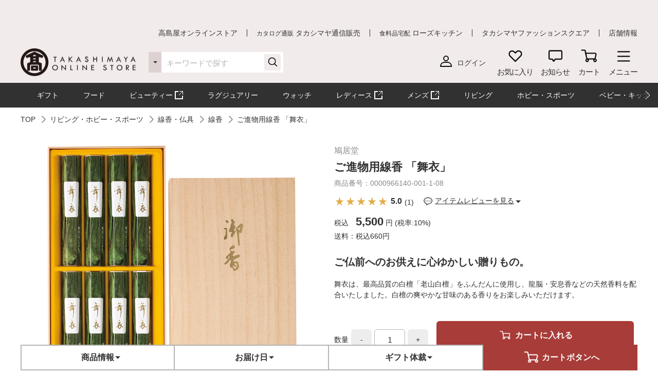

--- FILE ---
content_type: application/javascript
request_url: https://www.takashimaya.co.jp/o7SJfo1IPefG6iLuydyhRnGC/miSu0Jawi3EEzk7h1w/XGwSAQ/Chw5NwY/eN30
body_size: 158925
content:
(function(){if(typeof Array.prototype.entries!=='function'){Object.defineProperty(Array.prototype,'entries',{value:function(){var index=0;const array=this;return {next:function(){if(index<array.length){return {value:[index,array[index++]],done:false};}else{return {done:true};}},[Symbol.iterator]:function(){return this;}};},writable:true,configurable:true});}}());(function(){xt();K9L();j8Q();var Zk=function(Vv,cS){return Vv&cS;};var g5=function nh(XR,Mk){'use strict';var Zl=nh;switch(XR){case vL:{Wk.push(R7);var xN=NI()[ZS(hv)](s5,lh);var cI=nI()[lv(Gk)](hq,cw,QR);for(var vS=LI;Ak(vS,Cz[RR]);vS++)xN+=cI[NI()[ZS(T5)].apply(null,[vV,GS])](NF[nI()[lv(WR)].call(null,Ql,xh,rN)][EK(typeof HK()[I5(Rz)],AV([],[][[]]))?HK()[I5(vz)].call(null,LR,SI({}),m1):HK()[I5(FK)](wS,Xh,V7)](Bk(NF[nI()[lv(WR)](Ql,xh,Rk)][nI()[lv(sw)](P3,vK,Rk)](),cI[NI()[ZS(LI)](K1,tI)])));var DN;return Wk.pop(),DN=xN,DN;}break;case vr:{Wk.push(Ll);var BS=[t7()[E1(rR)](NK,SI(SI({})),bN),nI()[lv(zV)](VB,YI,G1),NI()[ZS(Iw)](Sh,ON),HK()[I5(Eh)].call(null,Nv,RR,Fv),t7()[E1(Gw)](kS,P1,T5),t7()[E1(rh)](rZ,SI(SI([])),cR),nZ()[BV(Gw)](Rq,ml),jB(typeof HK()[I5(Tk)],'undefined')?HK()[I5(FK)].call(null,m3,wv,CN):HK()[I5(f3)](g7,rl,zV),nI()[lv(G1)](xB,H1,FK),nZ()[BV(rh)](Jz,GK),t7()[E1(hz)](Tq,Hq,fv),HK()[I5(RN)].apply(null,[jw,QI,RN]),nZ()[BV(hz)](Ww,WR),nI()[lv(US)].call(null,SB,hv,EB),HK()[I5(xh)](H5,Hq,cB),NI()[ZS(x7)](GK,rv),NI()[ZS(vz)](Vh,Jq),JB()[Al(QR)](Tk,rz,QR,gl),NI()[ZS(nB)](RN,pN),HK()[I5(jI)].call(null,Oz,wq,Hq),HK()[I5(Mq)](Ik,wv,Sq),HK()[I5(cV)](Yz,r7,Ov),NI()[ZS(z7)](p7,gB),qq()[c7(kI)].call(null,wk,B7,HV,rN),jB(typeof HK()[I5(sw)],'undefined')?HK()[I5(FK)](V7,Iw,HB):HK()[I5(Fv)](fZ,P1,bh),nZ()[BV(zV)](Xw,Gw),HK()[I5(Z1)](ZN,Gw,NV)];if(sz(typeof NF[nI()[lv(rR)](Dh,mh,jI)][th()[Xk(QR)](FR,cv,sS,hk)],HK()[I5(XN)].apply(null,[Qw,Sq,mq]))){var Kz;return Wk.pop(),Kz=null,Kz;}var fh=BS[NI()[ZS(LI)].apply(null,[K1,wN])];var tq=NI()[ZS(Ol)](kB,k1);for(var Tz=LI;Ak(Tz,fh);Tz++){var GR=BS[Tz];if(EK(NF[nI()[lv(rR)](Dh,mh,SI(LI))][th()[Xk(QR)](FR,cv,gV,hk)][GR],undefined)){tq=NI()[ZS(Ol)].call(null,kB,k1)[HK()[I5(m1)](CI,Hw,fv)](tq,qq()[c7(A5)](YR,QI,Fk,f3))[HK()[I5(m1)](CI,dI,fv)](Tz);}}var LV;return Wk.pop(),LV=tq,LV;}break;case nP:{var Uz=Mk[tt];var gw=Mk[mt];Wk.push(Ok);var Vl=gw[JB()[Al(dB)].apply(null,[gl,N5,YZ,dB])];var Ez=gw[qq()[c7(S3)].call(null,X3,bh,N5,DS)];var YS=gw[jB(typeof qq()[c7(T5)],AV(jB(typeof NI()[ZS(QI)],AV([],[][[]]))?NI()[ZS(rl)](AS,bN):NI()[ZS(Ol)](kB,qO),[][[]]))?qq()[c7(QI)](SV,lV,hs,H1):qq()[c7(gl)](LN,FK,RB,Iw)];var Jm=gw[nZ()[BV(Hg)].apply(null,[wz,kI])];var hx=gw[NI()[ZS(H1)].call(null,rN,VR)];var Wj=gw[NI()[ZS(r7)](LU,l3)];var E0=gw[qq()[c7(m1)].call(null,bW,rl,Lg,EJ)];var fb=gw[jB(typeof th()[Xk(WR)],AV(EK(typeof NI()[ZS(FD)],AV([],[][[]]))?NI()[ZS(Ol)](kB,qO):NI()[ZS(rl)].call(null,r0,Hw),[][[]]))?th()[Xk(YZ)].apply(null,[LY,hJ,Hw,Bs]):th()[Xk(xY)](N5,mm,Oj,B7)];var zm;return zm=(jB(typeof NI()[ZS(Sq)],'undefined')?NI()[ZS(rl)].apply(null,[bM,Wp]):NI()[ZS(Ol)].call(null,kB,qO))[jB(typeof HK()[I5(c2)],AV('',[][[]]))?HK()[I5(FK)].apply(null,[x2,gV,wU]):HK()[I5(m1)](zk,zV,fv)](Uz)[HK()[I5(m1)].call(null,zk,cV,fv)](Vl,qq()[c7(A5)](YR,QI,sj,rh))[EK(typeof HK()[I5(KM)],AV([],[][[]]))?HK()[I5(m1)](zk,SI(SI(LI)),fv):HK()[I5(FK)](Vb,SI(SI(QI)),Lj)](Ez,qq()[c7(A5)].apply(null,[YR,QI,sj,wq]))[HK()[I5(m1)](zk,Fv,fv)](YS,qq()[c7(A5)](YR,QI,sj,cY))[HK()[I5(m1)](zk,B7,fv)](Jm,EK(typeof qq()[c7(Ol)],AV([],[][[]]))?qq()[c7(A5)].call(null,YR,QI,sj,RD):qq()[c7(QI)](dj,H1,bK,FD))[HK()[I5(m1)].call(null,zk,SI(LI),fv)](hx,qq()[c7(A5)](YR,QI,sj,Tk))[jB(typeof HK()[I5(Qj)],AV([],[][[]]))?HK()[I5(FK)](BU,m1,US):HK()[I5(m1)].call(null,zk,WR,fv)](Wj,qq()[c7(A5)](YR,QI,sj,hk))[jB(typeof HK()[I5(PM)],'undefined')?HK()[I5(FK)].apply(null,[D2,c2,Mf]):HK()[I5(m1)].apply(null,[zk,WR,fv])](E0,qq()[c7(A5)](YR,QI,sj,ZM))[HK()[I5(m1)](zk,B7,fv)](fb,t7()[E1(kx)](Bp,H1,f3)),Wk.pop(),zm;}break;case NP:{Wk.push(EY);this[HK()[I5(US)].call(null,Jj,jI,pM)]=SI(LI);var gW=this[HK()[I5(Vx)](lz,SI(SI(QI)),Ln)][Cz[rl]][NI()[ZS(Tk)](B7,pp)];if(jB(nZ()[BV(RR)].apply(null,[Ox,mp]),gW[nI()[lv(A5)].call(null,W3,Sq,SI(LI))]))throw gW[jB(typeof th()[Xk(gl)],AV(NI()[ZS(Ol)](kB,Bc),[][[]]))?th()[Xk(YZ)].apply(null,[f0,cv,Oj,Tj]):th()[Xk(Hq)].apply(null,[QU,cw,gl,YZ])];var An;return An=this[EK(typeof JB()[Al(YI)],'undefined')?JB()[Al(YI)](wp,NJ,WR,PM):JB()[Al(hk)].apply(null,[dD,Ll,mm,Rz])],Wk.pop(),An;}break;case Zr:{var B2=Mk[tt];var YC=Mk[mt];Wk.push(sK);var qC;return qC=AV(NF[nI()[lv(WR)](sB,xh,cp)][HK()[I5(vz)].call(null,OS,Eh,m1)](Bk(NF[EK(typeof nI()[lv(cY)],'undefined')?nI()[lv(WR)].apply(null,[sB,xh,XN]):nI()[lv(FD)].apply(null,[Jf,qM,XN])][nI()[lv(sw)](xI,vK,EJ)](),AV(xM(YC,B2),QI))),B2),Wk.pop(),qC;}break;case DQ:{var PW=Mk[tt];Wk.push(V7);if(EK(typeof PW,qq()[c7(WR)].call(null,pW,bh,Cf,Rk))){var Ng;return Ng=NI()[ZS(Ol)](kB,xO),Wk.pop(),Ng;}var rb;return rb=PW[NI()[ZS(kY)].apply(null,[bh,Jk])](new (NF[jB(typeof th()[Xk(QI)],AV(EK(typeof NI()[ZS(Ol)],AV([],[][[]]))?NI()[ZS(Ol)](kB,xO):NI()[ZS(rl)](cm,PJ),[][[]]))?th()[Xk(YZ)].call(null,VB,Sh,FK,XC):th()[Xk(YI)](HY,wb,Eh,bh)])(EK(typeof HK()[I5(cY)],'undefined')?HK()[I5(PM)](Cg,CC,Ex):HK()[I5(FK)].call(null,BY,SI(SI(QI)),kp),t7()[E1(sS)](MS,Z1,Np)),HK()[I5(CC)](tA,cp,sw))[jB(typeof NI()[ZS(Hq)],AV('',[][[]]))?NI()[ZS(rl)].call(null,SB,lY):NI()[ZS(kY)](bh,Jk)](new (NF[th()[Xk(YI)](HY,wb,EB,bh)])(NI()[ZS(jJ)](Iw,jl),t7()[E1(sS)].call(null,MS,bD,Np)),EK(typeof qq()[c7(YZ)],AV(NI()[ZS(Ol)](kB,xO),[][[]]))?qq()[c7(YI)](hW,rl,XY,Hb):qq()[c7(QI)](dJ,YR,T0,CC))[NI()[ZS(kY)](bh,Jk)](new (NF[th()[Xk(YI)](HY,wb,cV,bh)])(qq()[c7(bN)](Z1,WR,Rs,cV),t7()[E1(sS)](MS,Gk,Np)),HK()[I5(vM)].call(null,Sv,kY,nB))[NI()[ZS(kY)](bh,Jk)](new (NF[th()[Xk(YI)](HY,wb,c2,bh)])(NI()[ZS(qs)](vz,mN),t7()[E1(sS)](MS,qx,Np)),t7()[E1(S3)](QS,SI(SI([])),Tf))[NI()[ZS(kY)].call(null,bh,Jk)](new (NF[EK(typeof th()[Xk(WR)],AV(NI()[ZS(Ol)](kB,xO),[][[]]))?th()[Xk(YI)](HY,wb,KM,bh):th()[Xk(YZ)].call(null,Eh,Ws,wv,HD)])(HK()[I5(Hg)].call(null,zv,SI(SI({})),CK),t7()[E1(sS)].call(null,MS,SI(SI([])),Np)),EK(typeof nI()[lv(G1)],AV('',[][[]]))?nI()[lv(KM)].call(null,fB,JK,SI([])):nI()[lv(FD)](Gm,V7,CC))[NI()[ZS(kY)](bh,Jk)](new (NF[th()[Xk(YI)](HY,wb,tp,bh)])(EK(typeof JB()[Al(T5)],AV(NI()[ZS(Ol)](kB,xO),[][[]]))?JB()[Al(bN)](EB,Rs,WR,f3):JB()[Al(hk)](tY,Dg,mM,bD),t7()[E1(sS)](MS,Oj,Np)),NI()[ZS(Lf)](dB,gq))[NI()[ZS(kY)].apply(null,[bh,Jk])](new (NF[th()[Xk(YI)](HY,wb,vM,bh)])(nZ()[BV(Tf)](IA,Rk),t7()[E1(sS)](MS,Gw,Np)),HK()[I5(Iw)].call(null,TK,SI(SI([])),K1))[NI()[ZS(kY)](bh,Jk)](new (NF[th()[Xk(YI)].apply(null,[HY,wb,vK,bh])])(HK()[I5(x7)].apply(null,[K3,YZ,kf]),t7()[E1(sS)](MS,YI,Np)),NI()[ZS(Rz)].apply(null,[QW,t5]))[JB()[Al(RW)](Tp,Cf,FD,Iw)](Cz[rl],Wm),Wk.pop(),rb;}break;case tF:{return this;}break;case br:{var jW=Mk[tt];Wk.push(Ym);var dM=new (NF[th()[Xk(bN)](Tx,vK,qx,FK)])();var lg=dM[nI()[lv(rh)](Tv,Hw,wv)](jW);var Mm=NI()[ZS(Ol)](kB,pz);lg[NI()[ZS(Gw)](TD,OK)](function(bg){Wk.push(O0);Mm+=NF[HK()[I5(Hq)](Iq,Tk,IC)][nZ()[BV(YI)](Ep,bW)](bg);Wk.pop();});var xm;return xm=NF[HK()[I5(Hb)](OA,bh,PM)](Mm),Wk.pop(),xm;}break;case GE:{Wk.push(Hb);try{var Sp=Wk.length;var rs=SI(SI(tt));var Y0;return Y0=SI(SI(NF[jB(typeof t7()[E1(m1)],AV('',[][[]]))?t7()[E1(EB)](X2,Eh,hM):t7()[E1(bh)].call(null,rn,kY,rR)][HK()[I5(r7)](YM,Gw,jJ)])),Wk.pop(),Y0;}catch(A2){Wk.splice(xM(Sp,QI),Infinity,Hb);var Ef;return Wk.pop(),Ef=SI(SI(tt)),Ef;}Wk.pop();}break;case vc:{var N0=Mk[tt];var qn=Mk[mt];Wk.push(Ll);if(ID(typeof NF[NI()[ZS(vK)](Hq,jb)][th()[Xk(kI)].call(null,fx,gx,Tk,bh)],HK()[I5(XN)](Qw,vz,mq))){NF[NI()[ZS(vK)].call(null,Hq,jb)][th()[Xk(kI)](fx,gx,Lf,bh)]=NI()[ZS(Ol)](kB,k1)[jB(typeof HK()[I5(rW)],AV([],[][[]]))?HK()[I5(FK)](GJ,Hq,np):HK()[I5(m1)](CI,SI(QI),fv)](N0,nZ()[BV(B7)](zs,hn))[HK()[I5(m1)](CI,wq,fv)](qn,nI()[lv(kY)](ON,jI,SI(QI)));}Wk.pop();}break;case Lc:{var xD;Wk.push(OW);return xD=jB(typeof NF[t7()[E1(bh)](KD,SI(SI({})),rR)][HK()[I5(UC)](dW,SI({}),Ol)],nI()[lv(Hq)].apply(null,[nR,US,RN]))||jB(typeof NF[t7()[E1(bh)](KD,Tk,rR)][t7()[E1(zV)].apply(null,[Ql,xh,US])],nI()[lv(Hq)].call(null,nR,US,SI(SI(QI))))||jB(typeof NF[t7()[E1(bh)].call(null,KD,B7,rR)][HK()[I5(H1)](WK,c2,G1)],nI()[lv(Hq)].apply(null,[nR,US,wv])),Wk.pop(),xD;}break;case QX:{var RM=Mk[tt];Wk.push(sj);var Pn=NF[EK(typeof NI()[ZS(OD)],AV('',[][[]]))?NI()[ZS(kx)].call(null,mq,xZ):NI()[ZS(rl)].call(null,DW,bD)](RM);var Nb=[];for(var fp in Pn)Nb[HK()[I5(QI)](jN,cp,WR)](fp);Nb[HK()[I5(Lf)](mS,kx,Zj)]();var hY;return hY=function Tm(){Wk.push(rD);for(;Nb[NI()[ZS(LI)](K1,kM)];){var km=Nb[qq()[c7(Hq)].call(null,XJ,YZ,z2,tp)]();if(cf(km,Pn)){var YJ;return Tm[jB(typeof nI()[lv(A5)],AV('',[][[]]))?nI()[lv(FD)].apply(null,[Um,wv,SI(SI({}))]):nI()[lv(T5)].call(null,Js,PM,IC)]=km,Tm[HK()[I5(US)].apply(null,[pm,m1,pM])]=SI(QI),Wk.pop(),YJ=Tm,YJ;}}Tm[HK()[I5(US)](pm,SI([]),pM)]=SI(LI);var xK;return Wk.pop(),xK=Tm,xK;},Wk.pop(),hY;}break;case BQ:{var vD=Mk[tt];Wk.push(BC);var FM=HK()[I5(Oj)](nx,wq,rp);try{var LD=Wk.length;var vs=SI(mt);if(vD[nI()[lv(rR)](px,mh,SI([]))][nZ()[BV(qx)](KK,wq)]){var Wf=vD[EK(typeof nI()[lv(vK)],AV([],[][[]]))?nI()[lv(rR)].apply(null,[px,mh,SI({})]):nI()[lv(FD)].apply(null,[CN,Ux,Tf])][nZ()[BV(qx)].call(null,KK,wq)][qq()[c7(CK)](XM,Ol,mD,rl)]();var Up;return Wk.pop(),Up=Wf,Up;}else{var JC;return Wk.pop(),JC=FM,JC;}}catch(IU){Wk.splice(xM(LD,QI),Infinity,BC);var PU;return Wk.pop(),PU=FM,PU;}Wk.pop();}break;case cr:{Wk.push(r2);var Ns=SI([]);try{var CM=Wk.length;var qY=SI([]);if(NF[t7()[E1(bh)].call(null,Ph,dB,rR)][HK()[I5(r7)].apply(null,[KS,SI(SI({})),jJ])]){NF[t7()[E1(bh)](Ph,SI(SI([])),rR)][HK()[I5(r7)].call(null,KS,Xh,jJ)][JB()[Al(xY)](QJ,sD,hk,rN)](HK()[I5(jg)](M2,Tf,Wm),EK(typeof nZ()[BV(PM)],'undefined')?nZ()[BV(Gk)].apply(null,[nA,GD]):nZ()[BV(YZ)].apply(null,[PY,ZJ]));NF[t7()[E1(bh)](Ph,SI([]),rR)][HK()[I5(r7)](KS,SI([]),jJ)][NI()[ZS(Xh)](US,XW)](HK()[I5(jg)](M2,sw,Wm));Ns=SI(SI([]));}}catch(rY){Wk.splice(xM(CM,QI),Infinity,r2);}var rU;return Wk.pop(),rU=Ns,rU;}break;case T9:{Wk.push(wM);try{var MU=Wk.length;var NU=SI({});var nW=AV(NF[t7()[E1(G1)](ds,xh,RW)](NF[t7()[E1(bh)](DZ,m1,rR)][nI()[lv(Ex)].apply(null,[zI,B7,TD])]),WW(NF[EK(typeof t7()[E1(vK)],'undefined')?t7()[E1(G1)].call(null,ds,gl,RW):t7()[E1(EB)](kY,SI(SI(LI)),L0)](NF[t7()[E1(bh)].apply(null,[DZ,IC,rR])][HK()[I5(tp)].apply(null,[c3,xY,Lm])]),QI));nW+=AV(WW(NF[EK(typeof t7()[E1(Ex)],'undefined')?t7()[E1(G1)](ds,Hw,RW):t7()[E1(EB)](kC,vM,kI)](NF[t7()[E1(bh)].apply(null,[DZ,SI(QI),rR])][nZ()[BV(US)](J3,US)]),rl),WW(NF[jB(typeof t7()[E1(kx)],AV([],[][[]]))?t7()[E1(EB)](Yb,DS,OM):t7()[E1(G1)](ds,PM,RW)](NF[t7()[E1(bh)](DZ,H1,rR)][t7()[E1(US)].call(null,Ok,SI(SI([])),Lf)]),Zc[t7()[E1(TD)].call(null,lU,Z1,xh)]()));nW+=AV(WW(NF[t7()[E1(G1)].call(null,ds,SI(SI(LI)),RW)](NF[jB(typeof t7()[E1(Hg)],'undefined')?t7()[E1(EB)](Vb,SI(SI(QI)),sg):t7()[E1(bh)].call(null,DZ,SI(LI),rR)][HK()[I5(P1)].apply(null,[kt,dB,cR])]),Cz[Hb]),WW(NF[EK(typeof t7()[E1(QI)],'undefined')?t7()[E1(G1)](ds,SI([]),RW):t7()[E1(EB)].call(null,PC,Fv,Ks)](NF[t7()[E1(bh)].apply(null,[DZ,hv,rR])][HK()[I5(Xh)].call(null,bJ,SI(SI(QI)),H1)]),FD));nW+=AV(WW(NF[t7()[E1(G1)].call(null,ds,QW,RW)](NF[t7()[E1(bh)](DZ,gl,rR)][qq()[c7(ZM)](Vm,ZM,lh,c2)]),bh),WW(NF[EK(typeof t7()[E1(RN)],AV([],[][[]]))?t7()[E1(G1)](ds,bh,RW):t7()[E1(EB)].apply(null,[Tj,QI,Z0])](NF[EK(typeof t7()[E1(rR)],AV('',[][[]]))?t7()[E1(bh)](DZ,tp,rR):t7()[E1(EB)].call(null,Rq,RW,Q2)][th()[Xk(bD)].apply(null,[lh,vf,Z1,YI])]),Zc[EK(typeof t7()[E1(EB)],AV([],[][[]]))?t7()[E1(Ex)].call(null,MB,hv,hz):t7()[E1(EB)].call(null,Qg,SI(QI),Tn)]()));nW+=AV(WW(NF[jB(typeof t7()[E1(bN)],AV('',[][[]]))?t7()[E1(EB)](jJ,TD,Kg):t7()[E1(G1)](ds,Hb,RW)](NF[t7()[E1(bh)].call(null,DZ,gV,rR)][t7()[E1(Tk)].apply(null,[Ah,RN,Tk])]),Cz[vK]),WW(NF[EK(typeof t7()[E1(CK)],AV('',[][[]]))?t7()[E1(G1)].apply(null,[ds,SI(SI(QI)),RW]):t7()[E1(EB)].apply(null,[TJ,SI(SI(QI)),Gm])](NF[t7()[E1(bh)](DZ,rW,rR)][t7()[E1(cY)](Qv,SI({}),Zf)]),T5));nW+=AV(WW(NF[t7()[E1(G1)].apply(null,[ds,kx,RW])](NF[t7()[E1(bh)].apply(null,[DZ,bD,rR])][nI()[lv(Tk)](bB,bh,T5)]),vK),WW(NF[t7()[E1(G1)](ds,kY,RW)](NF[t7()[E1(bh)].call(null,DZ,SI(SI(LI)),rR)][jB(typeof t7()[E1(hk)],AV('',[][[]]))?t7()[E1(EB)].call(null,KW,SI(QI),Rp):t7()[E1(Vx)](SB,CK,LI)]),Cz[kI]));nW+=AV(WW(NF[EK(typeof t7()[E1(xY)],AV([],[][[]]))?t7()[E1(G1)].apply(null,[ds,xY,RW]):t7()[E1(EB)].call(null,wS,Hb,Zx)](NF[t7()[E1(bh)].call(null,DZ,Oj,rR)][NI()[ZS(Gk)](dI,Us)]),CK),WW(NF[t7()[E1(G1)](ds,QI,RW)](NF[t7()[E1(bh)].call(null,DZ,sw,rR)][nI()[lv(cY)].call(null,qB,UC,RR)]),Hq));nW+=AV(WW(NF[t7()[E1(G1)].call(null,ds,ZM,RW)](NF[t7()[E1(bh)].call(null,DZ,RR,rR)][nI()[lv(Vx)].apply(null,[mR,EW,H1])]),kx),WW(NF[t7()[E1(G1)].call(null,ds,Oj,RW)](NF[t7()[E1(bh)](DZ,SI(QI),rR)][nZ()[BV(TD)](W3,cw)]),B7));nW+=AV(WW(NF[t7()[E1(G1)].apply(null,[ds,QI,RW])](NF[t7()[E1(bh)].apply(null,[DZ,Ex,rR])][JB()[Al(bD)](Hp,lh,QR,rh)]),RW),WW(NF[t7()[E1(G1)].call(null,ds,Mq,RW)](NF[t7()[E1(bh)].call(null,DZ,zV,rR)][EK(typeof nZ()[BV(rW)],AV('',[][[]]))?nZ()[BV(Ex)](DM,mh):nZ()[BV(YZ)](mW,ml)]),Zc[jB(typeof HK()[I5(Hb)],AV('',[][[]]))?HK()[I5(FK)](bm,cY,YD):HK()[I5(cp)](SM,KM,nD)]()));nW+=AV(WW(NF[t7()[E1(G1)].apply(null,[ds,RW,RW])](NF[jB(typeof t7()[E1(Gw)],'undefined')?t7()[E1(EB)](rN,FK,DD):t7()[E1(bh)].call(null,DZ,H1,rR)][jB(typeof JB()[Al(hk)],AV([],[][[]]))?JB()[Al(hk)](UY,sW,zJ,kI):JB()[Al(Hb)](fv,lh,RW,gV)]),bN),WW(NF[t7()[E1(G1)].call(null,ds,SI({}),RW)](NF[t7()[E1(bh)].apply(null,[DZ,nB,rR])][NI()[ZS(qx)](rW,ph)]),XN));nW+=AV(WW(NF[t7()[E1(G1)].apply(null,[ds,SI(SI([])),RW])](NF[t7()[E1(bh)](DZ,rl,rR)][t7()[E1(dI)](Hz,SI(SI({})),mp)]),QR),WW(NF[t7()[E1(G1)].apply(null,[ds,S3,RW])](NF[jB(typeof t7()[E1(r7)],AV('',[][[]]))?t7()[E1(EB)](Vs,SI(SI({})),Rq):t7()[E1(bh)].apply(null,[DZ,Sq,rR])][jB(typeof nI()[lv(z7)],AV([],[][[]]))?nI()[lv(FD)].apply(null,[Eh,dg,zV]):nI()[lv(dI)].call(null,LK,S3,kI)]),bD));nW+=AV(WW(NF[t7()[E1(G1)](ds,Hw,RW)](NF[jB(typeof t7()[E1(Rz)],AV('',[][[]]))?t7()[E1(EB)](GK,SI({}),Ln):t7()[E1(bh)](DZ,WR,rR)][HK()[I5(hv)](gr,qx,hv)]),Hb),WW(NF[t7()[E1(G1)](ds,SI(SI({})),RW)](NF[t7()[E1(bh)](DZ,Ol,rR)][JB()[Al(kI)](Gn,lh,bD,CK)]),kI));nW+=AV(WW(NF[t7()[E1(G1)](ds,Hw,RW)](NF[t7()[E1(bh)].apply(null,[DZ,hk,rR])][jB(typeof t7()[E1(Ol)],AV([],[][[]]))?t7()[E1(EB)].apply(null,[RJ,YZ,TU]):t7()[E1(QW)].apply(null,[MW,zV,Iw])]),A5),WW(NF[t7()[E1(G1)].call(null,ds,SI({}),RW)](NF[jB(typeof t7()[E1(ZM)],AV('',[][[]]))?t7()[E1(EB)].call(null,VJ,YI,ps):t7()[E1(bh)].apply(null,[DZ,SI(SI(LI)),rR])][HK()[I5(gV)](Bb,xY,Zf)]),ZM));nW+=AV(WW(NF[t7()[E1(G1)](ds,TD,RW)](NF[t7()[E1(bh)](DZ,FK,rR)][qq()[c7(dB)].call(null,rR,Hq,Zp,A5)]),Cz[A5]),WW(NF[t7()[E1(G1)].apply(null,[ds,YI,RW])](NF[t7()[E1(bh)].apply(null,[DZ,wq,rR])][NI()[ZS(EJ)].call(null,ZW,jp)]),Cz[ZM]));nW+=AV(WW(NF[t7()[E1(G1)](ds,rN,RW)](NF[t7()[E1(bh)].apply(null,[DZ,SI(LI),rR])][jB(typeof t7()[E1(kx)],AV([],[][[]]))?t7()[E1(EB)](Hg,QW,gK):t7()[E1(kY)](mf,G1,fs)]),rW),WW(NF[t7()[E1(G1)](ds,SI(SI(QI)),RW)](NF[t7()[E1(bh)](DZ,nB,rR)][HK()[I5(rN)](Fl,QR,SD)]),m1));nW+=AV(WW(NF[jB(typeof t7()[E1(bh)],AV('',[][[]]))?t7()[E1(EB)].apply(null,[In,hv,hC]):t7()[E1(G1)].call(null,ds,kY,RW)](NF[EK(typeof t7()[E1(QI)],AV([],[][[]]))?t7()[E1(bh)].call(null,DZ,Sq,rR):t7()[E1(EB)](Dg,IC,DK)][EK(typeof nZ()[BV(bD)],AV('',[][[]]))?nZ()[BV(Tk)].call(null,pj,bN):nZ()[BV(YZ)](sY,IY)]),Sq),WW(NF[jB(typeof t7()[E1(LI)],AV('',[][[]]))?t7()[E1(EB)].apply(null,[qm,SI(SI([])),Jz]):t7()[E1(G1)](ds,Fv,RW)](NF[t7()[E1(bh)].call(null,DZ,c2,rR)][t7()[E1(jJ)].apply(null,[ZK,SI(SI(QI)),r7])]),RR));nW+=AV(AV(WW(NF[t7()[E1(G1)](ds,UC,RW)](NF[jB(typeof NI()[ZS(P1)],AV([],[][[]]))?NI()[ZS(rl)](Jg,Hs):NI()[ZS(vK)](Hq,W9)][NI()[ZS(mh)].call(null,A5,Sg)]),c2),WW(NF[t7()[E1(G1)].apply(null,[ds,SI(SI({})),RW])](NF[EK(typeof t7()[E1(c2)],AV([],[][[]]))?t7()[E1(bh)].apply(null,[DZ,LI,rR]):t7()[E1(EB)](P1,SI(SI(LI)),jM)][jB(typeof th()[Xk(hk)],'undefined')?th()[Xk(YZ)](Mf,tj,Gk,EW):th()[Xk(Hb)](sj,Fn,Gk,Hq)]),Cz[dB])),WW(NF[t7()[E1(G1)](ds,P1,RW)](NF[t7()[E1(bh)](DZ,SI([]),rR)][NI()[ZS(Eh)](ZM,SW)]),S3));var Bn;return Bn=nW[EK(typeof qq()[c7(hk)],'undefined')?qq()[c7(CK)](XM,Ol,EU,Hq):qq()[c7(QI)].call(null,Dm,Ov,Qf,rN)](),Wk.pop(),Bn;}catch(KC){Wk.splice(xM(MU,QI),Infinity,wM);var ZD;return ZD=t7()[E1(QI)].apply(null,[WI,RD,vp]),Wk.pop(),ZD;}Wk.pop();}break;case DH:{return this;}break;case MA:{var Xb=Mk[tt];var YY=Mk[mt];var dY;var Sm;var ln;var tn;Wk.push(rC);var Cs=t7()[E1(CK)](Dj,sw,gl);var HJ=Xb[HK()[I5(ZM)].apply(null,[p1,SI(LI),Ix])](Cs);for(tn=LI;Ak(tn,HJ[NI()[ZS(LI)].apply(null,[K1,Mh])]);tn++){dY=V0(Zk(JW(YY,Ol),Cz[FD]),HJ[NI()[ZS(LI)](K1,Mh)]);YY*=Cz[bh];YY&=Zc[t7()[E1(Hq)](W2,vM,x7)]();YY+=Cz[Ol];YY&=Cz[T5];Sm=V0(Zk(JW(YY,Cz[vK]),Cz[FD]),HJ[NI()[ZS(LI)](K1,Mh)]);YY*=Cz[bh];YY&=Cz[hk];YY+=Cz[Ol];YY&=Cz[T5];ln=HJ[dY];HJ[dY]=HJ[Sm];HJ[Sm]=ln;}var YK;return YK=HJ[NI()[ZS(bD)](EB,NY)](Cs),Wk.pop(),YK;}break;case VQ:{Wk.push(Im);var DC;return DC=HK()[I5(jJ)](Iv,QI,wv),Wk.pop(),DC;}break;case kX:{Wk.push(hM);try{var qf=Wk.length;var Fj=SI([]);var pg;return pg=SI(SI(NF[EK(typeof t7()[E1(hk)],'undefined')?t7()[E1(bh)](Pq,SI(SI(QI)),rR):t7()[E1(EB)](sU,Ol,bN)][jB(typeof nZ()[BV(XN)],AV('',[][[]]))?nZ()[BV(YZ)](Qf,bN):nZ()[BV(G1)].call(null,DB,vM)])),Wk.pop(),pg;}catch(lx){Wk.splice(xM(qf,QI),Infinity,hM);var Q0;return Wk.pop(),Q0=SI(SI(tt)),Q0;}Wk.pop();}break;case Zd:{Wk.push(RW);var Ej;return Ej=SI(SI(NF[t7()[E1(bh)].call(null,ss,xY,rR)][nI()[lv(TD)](Ij,kx,SI({}))])),Wk.pop(),Ej;}break;case KF:{var n2=Mk[tt];Wk.push(pN);try{var OJ=Wk.length;var s2=SI({});if(jB(n2[nI()[lv(rR)](Gf,mh,kx)][nZ()[BV(cY)](Ew,dI)],undefined)){var ff;return ff=HK()[I5(Oj)](fg,SI(SI({})),rp),Wk.pop(),ff;}if(jB(n2[jB(typeof nI()[lv(CC)],AV('',[][[]]))?nI()[lv(FD)].apply(null,[rC,MD,SI([])]):nI()[lv(rR)](Gf,mh,Rk)][EK(typeof nZ()[BV(Z1)],AV('',[][[]]))?nZ()[BV(cY)].apply(null,[Ew,dI]):nZ()[BV(YZ)].apply(null,[GY,Zg])],SI([]))){var Ys;return Ys=t7()[E1(QI)].apply(null,[Qz,SI(LI),vp]),Wk.pop(),Ys;}var wj;return wj=EK(typeof HK()[I5(Ol)],AV([],[][[]]))?HK()[I5(Ol)](vI,jJ,TD):HK()[I5(FK)](LR,SI(SI([])),dI),Wk.pop(),wj;}catch(jx){Wk.splice(xM(OJ,QI),Infinity,pN);var R2;return R2=nZ()[BV(Vx)](GB,Np),Wk.pop(),R2;}Wk.pop();}break;case JT:{var MJ=Mk[tt];var Jp;Wk.push(RJ);return Jp=Hj(QX,[t7()[E1(ZM)].apply(null,[KV,SI(SI([])),zV]),MJ]),Wk.pop(),Jp;}break;case dZ:{var wm=Mk[tt];var xj=Mk[mt];Wk.push(ps);if(SI(fK(wm,xj))){throw new (NF[t7()[E1(vK)](qV,LI,qp)])(EK(typeof nI()[lv(QI)],'undefined')?nI()[lv(jJ)](Sv,XN,QR):nI()[lv(FD)](UC,hf,SI(SI(QI))));}Wk.pop();}break;case gA:{Wk.push(Qx);var Cb;return Cb=new (NF[nI()[lv(hz)](sK,P1,sS)])()[NI()[ZS(Hg)](Rk,OV)](),Wk.pop(),Cb;}break;}};var gD=function(vg,nK){return vg/nK;};var rm=function(){return VW.apply(this,[jX,arguments]);};var lp=function(xJ,pU){return xJ^pU;};var FJ=function(){return ["\x61\x70\x70\x6c\x79","\x66\x72\x6f\x6d\x43\x68\x61\x72\x43\x6f\x64\x65","\x53\x74\x72\x69\x6e\x67","\x63\x68\x61\x72\x43\x6f\x64\x65\x41\x74"];};var Zn=function sx(mC,wf){'use strict';var vC=sx;switch(mC){case Fr:{var K0=wf[tt];Wk.push(Bg);var w2=qq()[c7(KM)](wp,rl,j2,S3);var b0=qq()[c7(KM)](wp,rl,j2,z7);if(K0[NI()[ZS(vK)].apply(null,[Hq,dn])]){var pY=K0[NI()[ZS(vK)].call(null,Hq,dn)][nZ()[BV(EJ)](Op,Kx)](qq()[c7(sw)].call(null,Ff,bh,fm,T5));var tC=pY[nZ()[BV(mh)](Ts,Eh)](nZ()[BV(Eh)](MY,xh));if(tC){var j0=tC[HK()[I5(Zj)](r2,kY,Ux)](t7()[E1(PM)].call(null,hh,sw,Zj));if(j0){w2=tC[nZ()[BV(f3)](xw,Tk)](j0[NI()[ZS(gV)].apply(null,[Np,JN])]);b0=tC[nZ()[BV(f3)].call(null,xw,Tk)](j0[EK(typeof NI()[ZS(DS)],AV('',[][[]]))?NI()[ZS(rN)](kx,JZ):NI()[ZS(rl)].call(null,jM,V2)]);}}}var tW;return tW=Hj(QX,[nI()[lv(qx)](nM,z7,bD),w2,nI()[lv(EJ)](nM,zn,SI(LI)),b0]),Wk.pop(),tW;}break;case SQ:{var YW=wf[tt];Wk.push(Px);var Xs;return Xs=SI(SI(YW[jB(typeof nI()[lv(Mq)],AV([],[][[]]))?nI()[lv(FD)](pD,Us,QR):nI()[lv(rR)](TN,mh,SI(SI(LI)))]))&&SI(SI(YW[nI()[lv(rR)](TN,mh,cp)][th()[Xk(QR)].apply(null,[X1,cv,Tk,hk])]))&&YW[nI()[lv(rR)].call(null,TN,mh,c2)][th()[Xk(QR)].call(null,X1,cv,hv,hk)][Cz[rl]]&&jB(YW[nI()[lv(rR)].apply(null,[TN,mh,xY])][th()[Xk(QR)](X1,cv,Gw,hk)][LI][qq()[c7(CK)](XM,Ol,YN,mh)](),NI()[ZS(Oj)].apply(null,[Kx,E3]))?EK(typeof HK()[I5(cV)],'undefined')?HK()[I5(Ol)](tv,EJ,TD):HK()[I5(FK)](Tg,kY,Ax):t7()[E1(QI)](lK,SI({}),vp),Wk.pop(),Xs;}break;case ST:{var OC=wf[tt];Wk.push(Sx);var xC=OC[nI()[lv(rR)].apply(null,[bC,mh,Eh])][EK(typeof t7()[E1(RW)],AV('',[][[]]))?t7()[E1(CC)].apply(null,[fm,cY,bf]):t7()[E1(EB)](dU,zV,Gm)];if(xC){var VD=xC[EK(typeof qq()[c7(LI)],'undefined')?qq()[c7(CK)](XM,Ol,G2,Lf):qq()[c7(QI)].apply(null,[DY,Qj,bx,rR])]();var sC;return Wk.pop(),sC=VD,sC;}else{var hb;return hb=HK()[I5(Oj)].apply(null,[cJ,SI(SI({})),rp]),Wk.pop(),hb;}Wk.pop();}break;case JT:{Wk.push(nY);throw new (NF[t7()[E1(vK)].apply(null,[Nx,Z1,qp])])(nZ()[BV(jI)].apply(null,[B3,qp]));}break;case v9:{var WD=wf[tt];Wk.push(Pg);if(EK(typeof NF[t7()[E1(hk)](xf,vM,lV)],HK()[I5(XN)].apply(null,[CY,cR,mq]))&&ID(WD[NF[t7()[E1(hk)].apply(null,[xf,jI,lV])][EK(typeof nI()[lv(LI)],'undefined')?nI()[lv(xY)].call(null,Pf,kB,bN):nI()[lv(FD)].call(null,SD,gb,gV)]],null)||ID(WD[nZ()[BV(m1)](zW,EJ)],null)){var rx;return rx=NF[nI()[lv(hk)](In,Jb,A5)][nI()[lv(z7)](tM,V2,B7)](WD),Wk.pop(),rx;}Wk.pop();}break;case GE:{var GM=wf[tt];var Om=wf[mt];Wk.push(GY);if(sz(Om,null)||gj(Om,GM[NI()[ZS(LI)](K1,Gf)]))Om=GM[NI()[ZS(LI)].apply(null,[K1,Gf])];for(var XU=Zc[HK()[I5(Tk)].call(null,nN,CC,vz)](),JU=new (NF[nI()[lv(hk)](Ag,Jb,Fv)])(Om);Ak(XU,Om);XU++)JU[XU]=GM[XU];var lD;return Wk.pop(),lD=JU,lD;}break;case vO:{var wY=wf[tt];Wk.push(BU);var nU=NI()[ZS(Ol)](kB,f1);var fj=NI()[ZS(Ol)](kB,f1);var mg=NI()[ZS(IC)].apply(null,[kb,n1]);var Yx=[];try{var gY=Wk.length;var qD=SI(mt);try{nU=wY[EK(typeof NI()[ZS(jI)],AV([],[][[]]))?NI()[ZS(cR)].apply(null,[T2,zU]):NI()[ZS(rl)](LM,xf)];}catch(FY){Wk.splice(xM(gY,QI),Infinity,BU);if(FY[nZ()[BV(Hq)](TU,jj)][NI()[ZS(RD)](Ol,Xv)](mg)){nU=th()[Xk(Sq)](YM,In,DS,QI);}}var Cm=NF[nI()[lv(WR)](sb,xh,FD)][HK()[I5(vz)](mU,FD,m1)](Bk(NF[nI()[lv(WR)](sb,xh,RN)][nI()[lv(sw)](Wx,vK,cR)](),Cz[Sq]))[jB(typeof qq()[c7(bD)],AV([],[][[]]))?qq()[c7(QI)](cw,nb,XY,m1):qq()[c7(CK)](XM,Ol,qg,wv)]();wY[NI()[ZS(cR)].call(null,T2,zU)]=Cm;fj=EK(wY[NI()[ZS(cR)](T2,zU)],Cm);Yx=[Hj(QX,[HK()[I5(bN)](sj,dB,DS),nU]),Hj(QX,[nZ()[BV(QI)].call(null,Cv,pM),Zk(fj,Cz[QI])[qq()[c7(CK)].apply(null,[XM,Ol,qg,xh])]()])];var cU;return Wk.pop(),cU=Yx,cU;}catch(hm){Wk.splice(xM(gY,QI),Infinity,BU);Yx=[Hj(QX,[HK()[I5(bN)].call(null,sj,kI,DS),nU]),Hj(QX,[nZ()[BV(QI)].apply(null,[Cv,pM]),fj])];}var m0;return Wk.pop(),m0=Yx,m0;}break;case E:{var AD=wf[tt];Wk.push(GC);var Yj=HK()[I5(Oj)](nb,Xh,rp);var cj=HK()[I5(Oj)](nb,YI,rp);var NM=new (NF[EK(typeof th()[Xk(LI)],AV(NI()[ZS(Ol)].call(null,kB,FA),[][[]]))?th()[Xk(YI)].apply(null,[DW,wb,dB,bh]):th()[Xk(YZ)](VU,Kj,vK,Rp)])(new (NF[th()[Xk(YI)].apply(null,[DW,wb,QI,bh])])(jB(typeof HK()[I5(YZ)],AV([],[][[]]))?HK()[I5(FK)](jU,QI,BM):HK()[I5(cw)](xW,vz,Ss)));try{var c0=Wk.length;var k0=SI([]);if(SI(SI(NF[t7()[E1(bh)].apply(null,[NC,SI({}),rR])][NI()[ZS(kx)].call(null,mq,Xf)]))&&SI(SI(NF[t7()[E1(bh)](NC,SI(SI({})),rR)][EK(typeof NI()[ZS(mh)],AV([],[][[]]))?NI()[ZS(kx)](mq,Xf):NI()[ZS(rl)].apply(null,[GW,CW])][NI()[ZS(wv)](X3,Hm)]))){var If=NF[NI()[ZS(kx)].apply(null,[mq,Xf])][NI()[ZS(wv)](X3,Hm)](NF[th()[Xk(RR)](xW,tM,Iw,YI)][jB(typeof HK()[I5(rl)],'undefined')?HK()[I5(FK)].apply(null,[Ig,Gk,z2]):HK()[I5(vK)](Bx,qs,ml)],JB()[Al(rW)].apply(null,[Mq,p0,Hq,TD]));if(If){Yj=NM[nZ()[BV(Gk)](VM,GD)](If[HK()[I5(bN)](Of,zV,DS)][qq()[c7(CK)](XM,Ol,bU,QI)]());}}cj=EK(NF[t7()[E1(bh)].call(null,NC,mh,rR)],AD);}catch(Wb){Wk.splice(xM(c0,QI),Infinity,GC);Yj=EK(typeof nZ()[BV(Mq)],'undefined')?nZ()[BV(Vx)](xw,Np):nZ()[BV(YZ)].call(null,N2,bK);cj=nZ()[BV(Vx)](xw,Np);}var Rb=AV(Yj,WW(cj,QI))[qq()[c7(CK)](XM,Ol,bU,H1)]();var Cx;return Wk.pop(),Cx=Rb,Cx;}break;case FZ:{Wk.push(bW);var JY=NF[NI()[ZS(kx)](mq,sp)][HK()[I5(LU)](Ps,vz,sS)]?NF[NI()[ZS(kx)](mq,sp)][jB(typeof HK()[I5(c2)],AV([],[][[]]))?HK()[I5(FK)].apply(null,[JM,rN,Rg]):HK()[I5(qs)].apply(null,[Oz,Rz,dB])](NF[NI()[ZS(kx)].call(null,mq,sp)][HK()[I5(LU)](Ps,Ol,sS)](NF[nI()[lv(rR)].apply(null,[Ls,mh,SI(SI({}))])]))[NI()[ZS(bD)](EB,Z0)](qq()[c7(A5)](YR,QI,Mg,sS)):NI()[ZS(Ol)](kB,rg);var x0;return Wk.pop(),x0=JY,x0;}break;case vr:{Wk.push(S0);var Ug=HK()[I5(Oj)](JD,T5,rp);try{var gp=Wk.length;var z0=SI([]);if(NF[nI()[lv(rR)].call(null,jK,mh,SI(LI))]&&NF[nI()[lv(rR)](jK,mh,Eh)][NI()[ZS(Wm)](wq,fM)]&&NF[jB(typeof nI()[lv(Zj)],'undefined')?nI()[lv(FD)](Sj,VB,xh):nI()[lv(rR)].apply(null,[jK,mh,G1])][NI()[ZS(Wm)](wq,fM)][jB(typeof qq()[c7(QI)],AV([],[][[]]))?qq()[c7(QI)](Hg,rJ,cb,qx):qq()[c7(hz)].call(null,Tg,YZ,TW,TD)]){var HU=NF[nI()[lv(rR)].apply(null,[jK,mh,SI(SI([]))])][NI()[ZS(Wm)](wq,fM)][qq()[c7(hz)].call(null,Tg,YZ,TW,FD)][qq()[c7(CK)](XM,Ol,Bj,jJ)]();var B0;return Wk.pop(),B0=HU,B0;}else{var R0;return Wk.pop(),R0=Ug,R0;}}catch(WM){Wk.splice(xM(gp,QI),Infinity,S0);var F0;return Wk.pop(),F0=Ug,F0;}Wk.pop();}break;case Q6:{Wk.push(hM);var zj=HK()[I5(Oj)].call(null,QK,zV,rp);try{var P2=Wk.length;var Z2=SI(SI(tt));if(NF[nI()[lv(rR)](OR,mh,rl)][th()[Xk(QR)](xV,cv,RW,hk)]&&NF[nI()[lv(rR)](OR,mh,Ex)][EK(typeof th()[Xk(T5)],AV(NI()[ZS(Ol)](kB,fP),[][[]]))?th()[Xk(QR)](xV,cv,XN,hk):th()[Xk(YZ)](xf,DJ,T5,vz)][Cz[rl]]&&NF[nI()[lv(rR)](OR,mh,SI({}))][th()[Xk(QR)](xV,cv,qs,hk)][LI][LI]&&NF[nI()[lv(rR)].call(null,OR,mh,Mq)][th()[Xk(QR)].call(null,xV,cv,dI,hk)][LI][LI][t7()[E1(Eh)].apply(null,[H5,SI({}),hn])]){var Nf=jB(NF[nI()[lv(rR)](OR,mh,FD)][th()[Xk(QR)].call(null,xV,cv,kI,hk)][LI][LI][t7()[E1(Eh)].call(null,H5,xY,hn)],NF[nI()[lv(rR)](OR,mh,T5)][th()[Xk(QR)](xV,cv,gV,hk)][LI]);var cn=Nf?HK()[I5(Ol)](W7,SI(SI({})),TD):t7()[E1(QI)](Az,xY,vp);var O2;return Wk.pop(),O2=cn,O2;}else{var bp;return Wk.pop(),bp=zj,bp;}}catch(Fs){Wk.splice(xM(P2,QI),Infinity,hM);var n0;return Wk.pop(),n0=zj,n0;}Wk.pop();}break;case qT:{Wk.push(nb);var BW=HK()[I5(Oj)](LC,H1,rp);if(NF[nI()[lv(rR)].apply(null,[Vf,mh,rN])]&&NF[nI()[lv(rR)](Vf,mh,dI)][th()[Xk(QR)](G2,cv,TD,hk)]&&NF[nI()[lv(rR)](Vf,mh,Hw)][th()[Xk(QR)](G2,cv,z7,hk)][nZ()[BV(UC)](Gl,dB)]){var Fb=NF[nI()[lv(rR)](Vf,mh,kI)][th()[Xk(QR)](G2,cv,UC,hk)][nZ()[BV(UC)].call(null,Gl,dB)];try{var PD=Wk.length;var js=SI({});var ED=NF[nI()[lv(WR)](UJ,xh,cp)][HK()[I5(vz)](VJ,hz,m1)](Bk(NF[nI()[lv(WR)].apply(null,[UJ,xh,Z1])][EK(typeof nI()[lv(X0)],AV('',[][[]]))?nI()[lv(sw)](Zb,vK,nB):nI()[lv(FD)](OU,zV,QI)](),mf))[qq()[c7(CK)](XM,Ol,Af,TD)]();NF[nI()[lv(rR)].apply(null,[Vf,mh,RR])][th()[Xk(QR)].call(null,G2,cv,Gk,hk)][nZ()[BV(UC)].call(null,Gl,dB)]=ED;var FW=jB(NF[nI()[lv(rR)].apply(null,[Vf,mh,QW])][th()[Xk(QR)](G2,cv,z7,hk)][EK(typeof nZ()[BV(fs)],AV('',[][[]]))?nZ()[BV(UC)](Gl,dB):nZ()[BV(YZ)].call(null,J0,nJ)],ED);var wJ=FW?HK()[I5(Ol)](hg,QI,TD):t7()[E1(QI)].apply(null,[MF,gV,vp]);NF[nI()[lv(rR)].call(null,Vf,mh,SI({}))][th()[Xk(QR)](G2,cv,rl,hk)][jB(typeof nZ()[BV(FD)],AV('',[][[]]))?nZ()[BV(YZ)].apply(null,[gm,Kj]):nZ()[BV(UC)].apply(null,[Gl,dB])]=Fb;var pK;return Wk.pop(),pK=wJ,pK;}catch(Ab){Wk.splice(xM(PD,QI),Infinity,nb);if(EK(NF[nI()[lv(rR)].call(null,Vf,mh,S3)][th()[Xk(QR)](G2,cv,vK,hk)][nZ()[BV(UC)](Gl,dB)],Fb)){NF[nI()[lv(rR)].call(null,Vf,mh,ZM)][EK(typeof th()[Xk(sS)],'undefined')?th()[Xk(QR)](G2,cv,vz,hk):th()[Xk(YZ)].call(null,hn,Fk,Gk,vW)][nZ()[BV(UC)].apply(null,[Gl,dB])]=Fb;}var lJ;return Wk.pop(),lJ=BW,lJ;}}else{var Gb;return Wk.pop(),Gb=BW,Gb;}Wk.pop();}break;case NP:{Wk.push(Xn);var LW=HK()[I5(Oj)].apply(null,[QY,kI,rp]);try{var qJ=Wk.length;var gC=SI([]);if(NF[nI()[lv(rR)](qI,mh,jI)][th()[Xk(QR)].apply(null,[AY,cv,kY,hk])]&&NF[nI()[lv(rR)].apply(null,[qI,mh,SI(SI([]))])][th()[Xk(QR)].apply(null,[AY,cv,mh,hk])][LI]){var WJ=jB(NF[EK(typeof nI()[lv(tp)],AV('',[][[]]))?nI()[lv(rR)].call(null,qI,mh,SI([])):nI()[lv(FD)](Mf,Rp,rN)][th()[Xk(QR)](AY,cv,hz,hk)][jB(typeof th()[Xk(bN)],'undefined')?th()[Xk(YZ)](YD,K2,Hw,UD):th()[Xk(c2)].apply(null,[SJ,G0,mh,WR])](Zc[EK(typeof NI()[ZS(qs)],AV([],[][[]]))?NI()[ZS(qp)].call(null,Z1,nV):NI()[ZS(rl)](Tb,sj)]()),NF[nI()[lv(rR)](qI,mh,bD)][th()[Xk(QR)](AY,cv,IC,hk)][Cz[rl]]);var gU=WJ?HK()[I5(Ol)](Kv,P1,TD):t7()[E1(QI)](hN,Z1,vp);var qj;return Wk.pop(),qj=gU,qj;}else{var nj;return Wk.pop(),nj=LW,nj;}}catch(tb){Wk.splice(xM(qJ,QI),Infinity,Xn);var TY;return Wk.pop(),TY=LW,TY;}Wk.pop();}break;case zE:{Wk.push(Mf);try{var AM=Wk.length;var Gg=SI(mt);var tf=LI;var Xx=NF[jB(typeof NI()[ZS(cV)],AV('',[][[]]))?NI()[ZS(rl)](TM,KU):NI()[ZS(kx)](mq,Bf)][NI()[ZS(wv)](X3,Aj)](NF[EK(typeof nZ()[BV(qs)],'undefined')?nZ()[BV(H1)].call(null,kD,IC):nZ()[BV(YZ)].apply(null,[BD,A0])][EK(typeof HK()[I5(vM)],AV('',[][[]]))?HK()[I5(vK)](mD,bh,ml):HK()[I5(FK)].apply(null,[RW,vz,dC])],jB(typeof th()[Xk(vK)],AV(NI()[ZS(Ol)].apply(null,[kB,Gj]),[][[]]))?th()[Xk(YZ)].apply(null,[Yf,l2,vM,DY]):th()[Xk(sS)](sm,Sq,jI,WR));if(Xx){tf++;SI(SI(Xx[HK()[I5(bN)](gB,bN,DS)]))&&gj(Xx[HK()[I5(bN)](gB,SI(QI),DS)][qq()[c7(CK)](XM,Ol,db,bh)]()[nZ()[BV(DS)](jv,KM)](qq()[c7(zV)](jm,QR,z2,RD)),zY(QI))&&tf++;}var Fx=tf[qq()[c7(CK)].call(null,XM,Ol,db,Iw)]();var Em;return Wk.pop(),Em=Fx,Em;}catch(Vg){Wk.splice(xM(AM,QI),Infinity,Mf);var Db;return Db=EK(typeof HK()[I5(s5)],'undefined')?HK()[I5(Oj)](fC,YI,rp):HK()[I5(FK)](Lx,RR,RJ),Wk.pop(),Db;}Wk.pop();}break;case kX:{Wk.push(vf);if(NF[t7()[E1(bh)](rC,FD,rR)][th()[Xk(RR)](Hx,tM,cV,YI)]){if(NF[NI()[ZS(kx)](mq,Eb)][NI()[ZS(wv)](X3,cs)](NF[t7()[E1(bh)].apply(null,[rC,PM,rR])][th()[Xk(RR)].call(null,Hx,tM,hv,YI)][HK()[I5(vK)](Sn,Hg,ml)],jB(typeof HK()[I5(QW)],AV('',[][[]]))?HK()[I5(FK)].call(null,mJ,SI({}),zb):HK()[I5(V2)].call(null,lh,SI(SI(QI)),WU))){var Ub;return Ub=HK()[I5(Ol)].call(null,rJ,SI(SI({})),TD),Wk.pop(),Ub;}var Uj;return Uj=nZ()[BV(Vx)](tZ,Np),Wk.pop(),Uj;}var pC;return pC=HK()[I5(Oj)](Nj,vK,rp),Wk.pop(),pC;}break;case QA:{Wk.push(X3);var fY;return fY=SI(cf(HK()[I5(vK)].apply(null,[bC,gl,ml]),NF[t7()[E1(bh)](rf,SI(SI({})),rR)][t7()[E1(vM)](l0,SI(SI({})),G1)][jB(typeof NI()[ZS(bN)],AV([],[][[]]))?NI()[ZS(rl)](xx,OY):NI()[ZS(hn)](V2,dp)][nI()[lv(xh)](CJ,A5,cp)])||cf(EK(typeof HK()[I5(Rz)],AV([],[][[]]))?HK()[I5(vK)](bC,Sq,ml):HK()[I5(FK)](Yp,SI(SI(QI)),nC),NF[t7()[E1(bh)].apply(null,[rf,SI(SI([])),rR])][t7()[E1(vM)].call(null,l0,QW,G1)][NI()[ZS(hn)](V2,dp)][NI()[ZS(cB)](mp,xb)])),Wk.pop(),fY;}break;case vE:{Wk.push(wD);try{var vx=Wk.length;var cM=SI([]);var cC=new (NF[t7()[E1(bh)](pk,qx,rR)][t7()[E1(vM)].call(null,GW,jI,G1)][NI()[ZS(hn)](V2,Ck)][jB(typeof nI()[lv(vp)],AV([],[][[]]))?nI()[lv(FD)](Ok,Kp,S3):nI()[lv(xh)].apply(null,[xS,A5,SI(SI([]))])])();var D0=new (NF[t7()[E1(bh)](pk,IC,rR)][t7()[E1(vM)](GW,Xh,G1)][NI()[ZS(hn)].apply(null,[V2,Ck])][NI()[ZS(cB)](mp,DY)])();var VC;return Wk.pop(),VC=SI(SI(tt)),VC;}catch(YU){Wk.splice(xM(vx,QI),Infinity,wD);var hU;return hU=jB(YU[t7()[E1(WR)](CB,Rk,gV)][EK(typeof HK()[I5(vp)],'undefined')?HK()[I5(kI)].apply(null,[Dj,xh,X0]):HK()[I5(FK)](FC,Hq,Pb)],t7()[E1(vK)](pj,Ex,qp)),Wk.pop(),hU;}Wk.pop();}break;case G:{Wk.push(vm);if(SI(NF[t7()[E1(bh)](BB,SI(SI([])),rR)][EK(typeof nI()[lv(vM)],AV('',[][[]]))?nI()[lv(jI)].apply(null,[vY,QR,Gw]):nI()[lv(FD)].call(null,fD,RD,YZ)])){var W0=jB(typeof NF[EK(typeof t7()[E1(cR)],'undefined')?t7()[E1(bh)].call(null,BB,FK,rR):t7()[E1(EB)].call(null,gM,WR,ZY)][t7()[E1(RN)](As,SI(QI),Ss)],HK()[I5(XN)].call(null,sN,rW,mq))?HK()[I5(Ol)].call(null,Gs,bD,TD):nZ()[BV(Vx)].call(null,Qk,Np);var Hf;return Wk.pop(),Hf=W0,Hf;}var dx;return dx=HK()[I5(Oj)].call(null,pJ,PM,rp),Wk.pop(),dx;}break;case j6:{Wk.push(Df);var cx=JB()[Al(LI)].apply(null,[F2,qb,QI,jJ]);var Km=SI([]);try{var Rf=Wk.length;var RC=SI({});var xU=LI;try{var fW=NF[nZ()[BV(r7)].call(null,Pv,kB)][HK()[I5(vK)](GU,kI,ml)][jB(typeof qq()[c7(Hq)],AV(NI()[ZS(Ol)].call(null,kB,xP),[][[]]))?qq()[c7(QI)].call(null,Js,Mf,jU,hk):qq()[c7(CK)].apply(null,[XM,Ol,ZC,wv])];NF[NI()[ZS(kx)](mq,V7)][NI()[ZS(YI)](P1,El)](fW)[qq()[c7(CK)](XM,Ol,ZC,qs)]();}catch(lC){Wk.splice(xM(Rf,QI),Infinity,Df);if(lC[jB(typeof HK()[I5(vK)],AV('',[][[]]))?HK()[I5(FK)](LJ,vz,QY):HK()[I5(OD)](MB,SI({}),s5)]&&jB(typeof lC[HK()[I5(OD)](MB,SI(SI(QI)),s5)],EK(typeof qq()[c7(xY)],AV(NI()[ZS(Ol)](kB,xP),[][[]]))?qq()[c7(WR)](pW,bh,TU,A5):qq()[c7(QI)](Y2,np,RU,WR))){lC[HK()[I5(OD)](MB,Hb,s5)][jB(typeof HK()[I5(V2)],AV('',[][[]]))?HK()[I5(FK)].apply(null,[bJ,kx,Rm]):HK()[I5(ZM)](b5,TD,Ix)](nZ()[BV(tp)].call(null,fJ,Iw))[NI()[ZS(Gw)].apply(null,[TD,L0])](function(nf){Wk.push(H0);if(nf[NI()[ZS(RD)](Ol,NB)](HK()[I5(OY)].call(null,Qn,SI(SI({})),jf))){Km=SI(SI([]));}if(nf[NI()[ZS(RD)].apply(null,[Ol,NB])](NI()[ZS(Qj)](bf,mx))){xU++;}Wk.pop();});}}cx=jB(xU,WR)||Km?HK()[I5(Ol)](Dx,RW,TD):EK(typeof t7()[E1(dI)],'undefined')?t7()[E1(QI)].call(null,dP,z7,vp):t7()[E1(EB)](CU,x7,Fp);}catch(Mx){Wk.splice(xM(Rf,QI),Infinity,Df);cx=jB(typeof JB()[Al(RR)],AV(NI()[ZS(Ol)](kB,xP),[][[]]))?JB()[Al(hk)].apply(null,[kn,Sn,cg,Hb]):JB()[Al(WR)](Mq,bC,QI,KM);}var QM;return Wk.pop(),QM=cx,QM;}break;case cZ:{Wk.push(tx);var kj=HK()[I5(Oj)](mJ,Xh,rp);try{var cW=Wk.length;var wC=SI(SI(tt));kj=EK(typeof NF[jB(typeof HK()[I5(XN)],'undefined')?HK()[I5(FK)].apply(null,[QU,Rz,zW]):HK()[I5(Kx)](PN,qx,jg)],HK()[I5(XN)](n7,RW,mq))?HK()[I5(Ol)](Yq,z7,TD):t7()[E1(QI)](X7,SI(SI(LI)),vp);}catch(TC){Wk.splice(xM(cW,QI),Infinity,tx);kj=EK(typeof JB()[Al(m1)],AV(NI()[ZS(Ol)].apply(null,[kB,Yc]),[][[]]))?JB()[Al(WR)](Mq,ps,QI,Gk):JB()[Al(hk)](J2,gV,rD,kY);}var QD;return Wk.pop(),QD=kj,QD;}break;case R:{Wk.push(LJ);var gf=HK()[I5(Oj)](Fg,Tk,rp);try{var U2=Wk.length;var gs=SI([]);gf=NF[nI()[lv(Mq)](sg,Xh,H1)][HK()[I5(vK)](lY,XN,ml)][nI()[lv(vK)].call(null,Nj,cB,gl)](nZ()[BV(P1)](HW,Qj))?HK()[I5(Ol)].call(null,Jz,T5,TD):t7()[E1(QI)](f1,CC,vp);}catch(wn){Wk.splice(xM(U2,QI),Infinity,LJ);gf=JB()[Al(WR)](Mq,ng,QI,rW);}var HM;return Wk.pop(),HM=gf,HM;}break;case KZ:{Wk.push(fM);var bb=jB(typeof HK()[I5(gl)],AV([],[][[]]))?HK()[I5(FK)].apply(null,[lb,SI(QI),MC]):HK()[I5(Oj)].call(null,vW,Xh,rp);try{var pb=Wk.length;var zx=SI(mt);bb=EK(typeof NF[t7()[E1(xh)](fw,UC,Ol)],jB(typeof HK()[I5(FD)],'undefined')?HK()[I5(FK)].call(null,gg,PM,rD):HK()[I5(XN)].apply(null,[PR,vK,mq]))?HK()[I5(Ol)](qN,Hq,TD):t7()[E1(QI)](d5,wq,vp);}catch(Zm){Wk.splice(xM(pb,QI),Infinity,fM);bb=JB()[Al(WR)](Mq,wU,QI,wv);}var HC;return Wk.pop(),HC=bb,HC;}break;case Qd:{Wk.push(Aj);var Kb=cf(nZ()[BV(Xh)](Yc,cR),NF[jB(typeof t7()[E1(kY)],'undefined')?t7()[E1(EB)](X0,CK,vj):t7()[E1(bh)].call(null,mv,SI(QI),rR)])||gj(NF[nI()[lv(rR)](xs,mh,kx)][nI()[lv(cV)].apply(null,[sB,kI,YI])],LI)||gj(NF[nI()[lv(rR)](xs,mh,KM)][nZ()[BV(cp)](QN,vV)],LI);var KY=NF[t7()[E1(bh)](mv,EB,rR)][NI()[ZS(Pj)](cB,p5)](nI()[lv(Fv)].apply(null,[S5,hz,S3]))[NI()[ZS(p7)](cw,Cj)];var UW=NF[t7()[E1(bh)].call(null,mv,CC,rR)][NI()[ZS(Pj)](cB,p5)](th()[Xk(S3)](Ms,C2,kx,bN))[NI()[ZS(p7)](cw,Cj)];var wW=NF[t7()[E1(bh)](mv,jI,rR)][NI()[ZS(Pj)].apply(null,[cB,p5])](nZ()[BV(hv)](vJ,cB))[NI()[ZS(p7)].apply(null,[cw,Cj])];var Nm;return Nm=NI()[ZS(Ol)].apply(null,[kB,Jq])[HK()[I5(m1)].call(null,Uv,Vx,fv)](Kb?HK()[I5(Ol)].call(null,OR,jI,TD):t7()[E1(QI)].apply(null,[A1,qx,vp]),qq()[c7(A5)].call(null,YR,QI,U0,cY))[HK()[I5(m1)].apply(null,[Uv,SI({}),fv])](KY?jB(typeof HK()[I5(hv)],'undefined')?HK()[I5(FK)](fD,WR,Ap):HK()[I5(Ol)](OR,US,TD):jB(typeof t7()[E1(cY)],AV('',[][[]]))?t7()[E1(EB)](Ll,QI,vf):t7()[E1(QI)](A1,z7,vp),qq()[c7(A5)](YR,QI,U0,jJ))[HK()[I5(m1)](Uv,PM,fv)](UW?HK()[I5(Ol)](OR,Hg,TD):EK(typeof t7()[E1(Ux)],AV('',[][[]]))?t7()[E1(QI)].apply(null,[A1,DS,vp]):t7()[E1(EB)].apply(null,[zJ,dB,IJ]),jB(typeof qq()[c7(bD)],'undefined')?qq()[c7(QI)].call(null,Xj,cs,EC,WR):qq()[c7(A5)].apply(null,[YR,QI,U0,cR]))[HK()[I5(m1)](Uv,QI,fv)](wW?HK()[I5(Ol)](OR,hz,TD):t7()[E1(QI)].call(null,A1,KM,vp)),Wk.pop(),Nm;}break;case KF:{Wk.push(j2);try{var zf=Wk.length;var jC=SI({});var d0=LI;var Eg=NF[NI()[ZS(kx)](mq,Hl)][NI()[ZS(wv)].call(null,X3,fk)](NF[NI()[ZS(vK)].call(null,Hq,BB)],jB(typeof nZ()[BV(Xh)],'undefined')?nZ()[BV(YZ)](f2,J2):nZ()[BV(EJ)](rM,Kx));if(Eg){d0++;if(Eg[nI()[lv(T5)].apply(null,[Rm,PM,xh])]){Eg=Eg[nI()[lv(T5)](Rm,PM,mh)];d0+=AV(WW(Eg[NI()[ZS(LI)].call(null,K1,jY)]&&jB(Eg[NI()[ZS(LI)].call(null,K1,jY)],QI),QI),WW(Eg[HK()[I5(kI)](SM,tp,X0)]&&jB(Eg[HK()[I5(kI)](SM,vM,X0)],nZ()[BV(EJ)].call(null,rM,Kx)),rl));}}var C0;return C0=d0[qq()[c7(CK)](XM,Ol,Zs,Hg)](),Wk.pop(),C0;}catch(lf){Wk.splice(xM(zf,QI),Infinity,j2);var w0;return w0=EK(typeof HK()[I5(FK)],AV('',[][[]]))?HK()[I5(Oj)].apply(null,[Ok,vM,rp]):HK()[I5(FK)].call(null,kW,US,BJ),Wk.pop(),w0;}Wk.pop();}break;}};var Uf=function(){if(NF["Date"]["now"]&&typeof NF["Date"]["now"]()==='number'){return NF["Math"]["round"](NF["Date"]["now"]()/1000);}else{return NF["Math"]["round"](+new (NF["Date"])()/1000);}};var Ip=function(Fm){return void Fm;};var tU=function(q0,Xp){return q0>>>Xp|q0<<32-Xp;};var Hj=function hD(qU,QC){var Vn=hD;for(qU;qU!=hQ;qU){switch(qU){case dd:{VW(kF,[]);qU-=vt;tg=VW(vr,[]);Vp(E,[Pp()]);(function(S2,lM){return VW.apply(this,[KL,arguments]);}(['_','P','_G$','EGAEAK$GAh5OOOOOO','O','4','$','_$','G','EGAEAK$GAK','_OOOO','_OGE','_h','$K','__','_4','APG','GGGG'],bN));Cz=Vp(YE,[['EOAh5OOOOOO','_','O','4G','4A','Khh4h5OOOOOO','Kh$A4','EGAEAK$GAh5OOOOOO','EGPGKK4','P4PPKO$5OOOOOO','P','PPPPPPP','PGAhKAh','G','_OGE','GOEP','4KOO','EOAK','P_AG','_K4PE','4G$KP','_4','E','__','GK','G$','44','4','_K','_O','_OOO','_AG','4OOO','_OO_','EAAA','GAAA','_OOOO','hOO','AA','GOOO','GO_K','AAAAAA','_5$4','G5__','$','_h','_5P_','P$h','_G','GO','GO_','4KOOOOO','h','_5K$','_5E4'],SI(SI(LI))]);T6=function jJmGmYADlw(){xE();function sB(){this["SK"]++;this.PE=Fr;}cO();function Wv(){return sK(s3(),572673);}mY();function c(){var Fv=function(){};c=function(){return Fv;};return Fv;}var GF;function NB(){this["zv"]^=this["Jv"];this.PE=CS;}function c2(){return QO.apply(this,[nK,arguments]);}var fS;function G1(){return Pr.apply(this,[m2,arguments]);}function x1(){return mF.apply(this,[l1,arguments]);}function Gr(){return Pr.apply(this,[O5,arguments]);}function CS(){this["zv"]=this["zv"]<<13|this["zv"]>>>19;this.PE=I;}function ZR(){return N2.apply(this,[WO,arguments]);}function D2(){return YE.apply(this,[S5,arguments]);}function XF(){var kF=Object['\x63\x72\x65\x61\x74\x65']({});XF=function(){return kF;};return kF;}function cS(){return MR.apply(this,[D1,arguments]);}var S1;function NR(Ak,VK){return Ak%VK;}function bK(){return Vp()+kY("\x32\x66\x66\x34\x63\x30\x37")+3;}var r2;function QF(z2,cF){return z2 in cF;}function GY(){return YE.apply(this,[d2,arguments]);}function m(LE){return OS()[LE];}function c5(M2){return OS()[M2];}function v2(XO,WB){return XO==WB;}function sr(){return mF.apply(this,[f,arguments]);}function v1(FK){return OS()[FK];}var Ar;function Z7(HE,xY){return HE>xY;}function B1(a,b,c){return a.substr(b,c);}var zK;function G2(){return Pr.apply(this,[d2,arguments]);}function qE(r7,MK){return r7+MK;}var t5;function MR(hS,A7){var HF=MR;switch(hS){case S5:{var FF=A7[vK];K=function(R,gY,rB,Qv){return MR.apply(this,[FO,arguments]);};return s1(FF);}break;case xk:{var nY=A7[vK];M=function(Nk,fY,T5,rY){return MR.apply(this,[r5,arguments]);};return lO(nY);}break;case pE:{var fO=A7[vK];var J3=A7[X5];var n3=A7[r5];var DK=A7[B5];var nF=lR[s5];var bY=qE([],[]);var D3=lR[n3];var VO=Ap(D3.length,Rv);while(fk(VO,CB)){var TS=NR(qE(qE(VO,DK),cK()),nF.length);var gr=t3(D3,VO);var H5=t3(nF,TS);bY+=N2(bp,[P7(kR(P7(gr,H5)),pB(gr,H5))]);VO--;}return N2(qv,[bY]);}break;case FO:{var OR=A7[vK];var q5=A7[X5];var tE=A7[r5];var Bv=A7[B5];var dK=qE([],[]);var j2=NR(qE(tE,cK()),sp);var NK=hr[Bv];var zk=CB;if(fv(zk,NK.length)){do{var CY=t3(NK,zk);var K3=t3(K.pp,j2++);dK+=N2(bp,[P7(pB(kR(CY),kR(K3)),pB(CY,K3))]);zk++;}while(fv(zk,NK.length));}return dK;}break;case n:{var HS=A7[vK];var z3=A7[X5];var ZK=A7[r5];var Ov=A7[B5];var P3=Mv[Rv];var Yk=qE([],[]);var T=Mv[z3];var x2=Ap(T.length,Rv);if(fk(x2,CB)){do{var PO=NR(qE(qE(x2,Ov),cK()),P3.length);var d5=t3(T,x2);var SB=t3(P3,PO);Yk+=N2(bp,[pB(P7(kR(d5),SB),P7(kR(SB),d5))]);x2--;}while(fk(x2,CB));}return MR(xk,[Yk]);}break;case kS:{var P=A7[vK];var ZO=A7[X5];var Kv=A7[r5];var Hp=A7[B5];var Rr=hr[Rv];var g=qE([],[]);var AB=hr[Hp];var H=Ap(AB.length,Rv);if(fk(H,CB)){do{var LO=NR(qE(qE(H,Kv),cK()),Rr.length);var Mk=t3(AB,H);var AO=t3(Rr,LO);g+=N2(bp,[P7(pB(kR(Mk),kR(AO)),pB(Mk,AO))]);H--;}while(fk(H,CB));}return MR(S5,[g]);}break;case r5:{var sE=A7[vK];var T1=A7[X5];var rR=A7[r5];var X3=A7[B5];var BS=qE([],[]);var VS=NR(qE(X3,cK()),F3);var Xp=Mv[T1];var vO=CB;while(fv(vO,Xp.length)){var c1=t3(Xp,vO);var tp=t3(M.RY,VS++);BS+=N2(bp,[pB(P7(kR(c1),tp),P7(kR(tp),c1))]);vO++;}return BS;}break;case rE:{var w1=A7[vK];v(w1[CB]);var kv=CB;while(fv(kv,w1.length)){EB()[w1[kv]]=function(){var g3=w1[kv];return function(O1,pR,jS){var d3=ZR.call(null,O1,nB,jS);EB()[g3]=function(){return d3;};return d3;};}();++kv;}}break;case D1:{var lB=A7[vK];var H2=A7[X5];var B2=GF[Er];var PY=qE([],[]);var bv=GF[lB];for(var R3=Ap(bv.length,Rv);fk(R3,CB);R3--){var dO=NR(qE(qE(R3,H2),cK()),B2.length);var tS=t3(bv,R3);var PB=t3(B2,dO);PY+=N2(bp,[P7(kR(P7(tS,PB)),pB(tS,PB))]);}return N2(Gv,[PY]);}break;case IS:{var W=A7[vK];lO(W[CB]);var mO=CB;while(fv(mO,W.length)){wv()[W[mO]]=function(){var kO=W[mO];return function(B3,kp,FS,Iv){var hp=M(Q2,kp,BY,Iv);wv()[kO]=function(){return hp;};return hp;};}();++mO;}}break;}}function zY(){return YE.apply(this,[U5,arguments]);}var WK;function s3(){return CO()+fp()+typeof lS[XF()[v1(OB)].name];}function Q(){return mR.apply(this,[NE,arguments]);}function m5(){return mF.apply(this,[pE,arguments]);}var Vr;function qk(l,f5){return l/f5;}function nS(){return mF.apply(this,[X5,arguments]);}function fp(){return B1(XF()[v1(OB)]+'',rO()+1);}function kR(F){return ~F;}function O2(n5,M3){return n5<<M3;}function h2(){Mv=["o","%hYQ~R0n","T0o\f\b31\\|6\thvig"];}function DS(){hr=["S","dmx;`c.d~9[\\bE;I;Snp\x3f*p>A\']-","Y;7\v$;","C<6","#K\x3fGR1gc!>.B^&Q"];}function ZB(){this["zv"]=(this["hY"]&0xffff)+0x6b64+(((this["hY"]>>>16)+0xe654&0xffff)<<16);this.PE=r1;}function g2(){return QO.apply(this,[sY,arguments]);}function w3(){this["zv"]=(this["zv"]&0xffff)*0xc2b2ae35+(((this["zv"]>>>16)*0xc2b2ae35&0xffff)<<16)&0xffffffff;this.PE=wE;}function TB(XR){return OS()[XR];}function jk(PF){return -PF;}function I7(){return mR.apply(this,[rp,arguments]);}function v5(){this["zv"]^=this["nr"];this.PE=AF;}function Nr(Np,jB){return Np*jB;}function Ek(){return mR.apply(this,[sY,arguments]);}var V7;function KK(){return N2.apply(this,[Lk,arguments]);}function NS(){return QO.apply(this,[L3,arguments]);}function K2(){return tR.apply(this,[UB,arguments]);}function rk(){return YE.apply(this,[Tr,arguments]);}function bk(){return YE.apply(this,[dp,arguments]);}function AF(){this["zv"]^=this["zv"]>>>16;this.PE=p2;}function SR(){return YE.apply(this,[vK,arguments]);}function j3(hK){return OS()[hK];}return tR.call(this,nK);var hr;function dY(QB,l5){return QB>>l5;}function RE(){return mF.apply(this,[B5,arguments]);}function vB(){this["Jv"]=this["Jv"]<<15|this["Jv"]>>>17;this.PE=lr;}function P7(JS,TF){return JS&TF;}function GO(){return QO.apply(this,[g1,arguments]);}function xE(){cp=[]['\x65\x6e\x74\x72\x69\x65\x73']();OB=2;XF()[v1(OB)]=jJmGmYADlw;if(typeof window!=='undefined'){lS=window;}else if(typeof global!=='undefined'){lS=global;}else{lS=this;}}function mY(){UB=K1+B5*d2,J5=Z2+B5*d2,fR=K1+r5*d2,L3=nK+Z2*d2,vk=nK+r5*d2+vK*d2*d2+d2*d2*d2,XB=IS+d2,xk=B5+Z2*d2,FO=f+d2,dp=O5+nK*d2,CR=Z2+nK*d2,sY=vK+r5*d2,n=nK+r5*d2,c3=Z2+r5*d2,g1=K1+d2,NE=X5+d2,l1=B5+r5*d2,Bk=O5+Z2*d2,kS=O5+B5*d2,Vk=X5+Z2*d2,Br=vK+r5*d2+B5*d2*d2+O5*d2*d2*d2+Z2*d2*d2*d2*d2,k2=r5+d2,YF=IS+Z2*d2,pE=B5+B5*d2,Lk=r5+Z2*d2,TK=Z2+B5*d2+Z2*d2*d2+Z2*d2*d2*d2+O5*d2*d2*d2*d2,F1=f+Z2*d2,gR=O5+d2,E=O5+B5*d2+Z2*d2*d2+Z2*d2*d2*d2+O5*d2*d2*d2*d2,m2=r5+nK*d2,S5=r5+r5*d2,bp=r5+O5*d2,U5=f+r5*d2,s7=vK+O5*d2,Qr=f+B5*d2,sk=vK+Z2*d2,S3=nK+d2,rp=nK+nK*d2,q1=K1+nK*d2,KY=X5+r5*d2,bF=IS+B5*d2,D1=K1+Z2*d2,Tr=B5+d2,rE=IS+r5*d2,Gv=nK+B5*d2,qv=X5+O5*d2,WO=Z2+Z2*d2,zE=O5+f*d2+r5*d2*d2+Z2*d2*d2*d2+Z2*d2*d2*d2*d2;}var lR;function t3(J7,P5){return J7[WK[JB]](P5);}var z7;function bB(){this["Jv"]=HK(this["Ir"],this["SK"]);this.PE=bR;}var Rv,OB,JB,s5,Rp,zr,CB,k1,Er,Pp,AE,OF,HB,hv,Fk,JE,mK,sv,w2,IK,IO,Vv,f3,fB,xS,MO,rv,vr,l2,n1,Z5,T2,HY,N5,QY,mv,Gk,m7,b5,x7,Y3,dS,qp,C2,wp,Z1,Nv,BY,WE,BR,LR,Xk,A2,FY,wS,mk,nB,sp,F3,Q2,QR,EE,HR,RK,d7,dk,G7,s2,dB,N7,KR,Or,Yr,qr,I1,tY,GS,M7,cv,KS,nO,Mr,jK,Uk,DO,z5,BF,UF,cY,Av,L,xp,zF,qS,Yv,bO,ZF,BK,X,z1,Q7,fr,E2,p7,kk,Lp,TE,j5,j7,UY,lv,XS,ck,MS,dR,t;function ER(){return mR.apply(this,[f,arguments]);}function RF(){this["zv"]^=this["zv"]>>>13;this.PE=w3;}function h3(){return mR.apply(this,[r5,arguments]);}function cK(){var tk;tk=OE()-Wv();return cK=function(){return tk;},tk;}function zR(){return QO.apply(this,[dp,arguments]);}function cR(){return mF.apply(this,[fR,arguments]);}function mF(gS,ES){var q7=mF;switch(gS){case Qr:{var jv=ES[vK];jv[jv[d7](Av)]=function(){var wF=this[tY]();var dv=this[tY]();var K5=this[GS]();var EO=fS.call(this[cv]);var E7=this[HR];this[IO].push(function(...JF){var tB=jv[HR];wF?jv[HR]=E7:jv[HR]=jv[KR](this);var wK=Ap(JF.length,dv);jv[L]=qE(wK,Rv);while(fv(wK++,CB)){JF.push(undefined);}for(let V of JF.reverse()){jv[IO].push(jv[KR](V));}hB.call(jv[cv],EO);var N3=jv[Mr][Vr.u];jv[Q2](Vr.u,K5);jv[IO].push(JF.length);jv[dk]();var w7=jv[G7]();while(Z7(--wK,CB)){jv[IO].pop();}jv[Q2](Vr.u,N3);jv[HR]=tB;return w7;});};YE(d2,[jv]);}break;case pE:{var zp=ES[vK];zp[zp[d7](xp)]=function(){this[IO].push(NR(this[G7](),this[G7]()));};mF(Qr,[zp]);}break;case S5:{var vv=ES[vK];vv[vv[d7](zF)]=function(){this[IO].push(this[qS](this[nO]()));};mF(pE,[vv]);}break;case fR:{var OO=ES[vK];OO[OO[d7](Yv)]=function(){var n2=this[tY]();var GE=this[G7]();var B=this[G7]();var xv=this[RK](B,GE);if(b1(n2)){var xR=this;var Fp={get(Zv){xR[HR]=Zv;return B;}};this[HR]=new Proxy(this[HR],Fp);}this[IO].push(xv);};mF(S5,[OO]);}break;case Vk:{var fE=ES[vK];fE[fE[d7](bO)]=function(){this[Q2](Vr.u,this[GS]());};mF(fR,[fE]);}break;case f:{var wY=ES[vK];wY[wY[d7](ZF)]=function(){var Q5=this[IO].pop();var F5=this[tY]();if(G3(typeof Q5,XF()[v1(JB)](BK,b1(b1(CB)),Rv,X))){throw XF()[v1(s5)].call(null,z1,Q7,Er,jk(N5));}if(Z7(F5,Rv)){Q5.w++;return;}this[IO].push(new Proxy(Q5,{get(pO,k3,DE){if(F5){return ++pO.w;}return pO.w++;}}));};mF(Vk,[wY]);}break;case X5:{var W1=ES[vK];W1[W1[d7](fr)]=function(){this[IO].push(fv(this[G7](),this[G7]()));};mF(f,[W1]);}break;case l1:{var fK=ES[vK];fK[fK[d7](E2)]=function(){this[IO].push(this[I1]());};mF(X5,[fK]);}break;case UB:{var YB=ES[vK];YB[YB[d7](p7)]=function(){this[IO].push(Ap(this[G7](),this[G7]()));};mF(l1,[YB]);}break;case B5:{var U=ES[vK];U[U[d7](kk)]=function(){this[IO].push(qE(this[G7](),this[G7]()));};mF(UB,[U]);}break;}}function fk(z,D5){return z>=D5;}function Dr(Qk,tK){var qK=Dr;switch(Qk){case sk:{var MB=tK[vK];M.RY=fF(UB,[MB]);while(fv(M.RY.length,wS))M.RY+=M.RY;}break;case Gv:{lO=function(Xv){return Dr.apply(this,[sk,arguments]);};MR(n,[b1(b1(Rv)),OB,Z5,jk(mk)]);}break;case S3:{var ME=tK[vK];var hF=qE([],[]);var DF=Ap(ME.length,Rv);if(fk(DF,CB)){do{hF+=ME[DF];DF--;}while(fk(DF,CB));}return hF;}break;case YF:{var C=tK[vK];K.pp=Dr(S3,[C]);while(fv(K.pp.length,QR))K.pp+=K.pp;}break;case rp:{s1=function(XE){return Dr.apply(this,[YF,arguments]);};MR.apply(null,[kS,[LR,b1(b1([])),jk(EE),s5]]);}break;case s7:{var T7=tK[vK];var U3=tK[X5];var V2=tK[r5];var AY=qE([],[]);var jF=NR(qE(V2,cK()),zr);var b7=Ar[T7];var l3=CB;while(fv(l3,b7.length)){var MF=t3(b7,l3);var SF=t3(ZR.J1,jF++);AY+=N2(bp,[P7(kR(P7(MF,SF)),pB(MF,SF))]);l3++;}return AY;}break;case fR:{var JY=tK[vK];ZR=function(SS,O7,XY){return Dr.apply(this,[s7,arguments]);};return v(JY);}break;case IS:{var r3=tK[vK];zS(r3[CB]);for(var A5=CB;fv(A5,r3.length);++A5){c()[r3[A5]]=function(){var d=r3[A5];return function(M5,QE){var FE=cS(M5,QE);c()[d]=function(){return FE;};return FE;};}();}}break;case qv:{Rv=+ ! ![];OB=Rv+Rv;JB=Rv+OB;s5=JB+Rv;Rp=Rv*s5+JB-OB;zr=OB*s5+Rv+JB+Rp;CB=+[];k1=JB*Rv+Rp;Er=JB-Rv+s5;Pp=Er-OB+Rv-JB+Rp;AE=k1*OB-JB*Rv-s5;OF=s5*k1-Pp-Rv+AE;HB=s5*Pp-JB-AE-Er;hv=OF+OB*s5+k1-HB;Fk=Rv*OB+AE*Rp-Pp;JE=OB*Rp*HB;mK=Rp*JE-JB+OF-HB;sv=AE+OF+k1*Er*Rp;w2=OF+Rp*Er+HB*Rv;IK=OB*Rp-AE+OF;IO=JB+HB-k1+Rp*AE;Vv=k1-AE+JE*Rv*Rp;f3=AE*Er-Pp+s5+JE;fB=Pp+OF+HB-Er-AE;xS=JB+Rp+AE*Pp;MO=Pp-AE-OB+JE*Rp;rv=k1*Er*HB-Rp+Rv;vr=Pp*Rv*Er*OB-s5;l2=Rp*JB+OF+AE-Er;n1=JB*AE+s5*JE-HB;Z5=OB+Rv+k1;T2=Rv*AE*Er+Pp+OB;HY=Er+OF+AE+JB*HB;N5=JB*Rp*Pp+OF*k1;QY=Rv+Rp*Pp*HB+OB;mv=k1+AE+Pp;Gk=OF+Pp*Rp*HB;m7=JE+OF+JB+Pp;b5=JB*AE*Er+s5+OF;x7=Rv*OF*HB-OB+k1;Y3=JB*Rp+s5-Er+Pp;dS=OB+Rp-Rv+AE*HB;qp=Rp+OF*AE+OB+Pp;C2=Rv+Rp*JE-OF;wp=k1+s5*HB;Z1=OF+JB+s5*OB*Er;Nv=OB+OF*Pp-s5;BY=JB*AE+Rp*s5*Rv;WE=OF*Pp+HB*AE*JB;BR=Er*OB-s5+Rp*AE;LR=Rv*AE*OB+OF-k1;Xk=Rp*JE+AE*Rv-OB;A2=Rv*Er*JB-AE+HB;FY=OB*s5+Er;wS=Er+OF+Pp+k1;mk=JB+Rp*JE+Er;nB=Er+JB+s5*AE;sp=HB+s5+Pp+JB-Er;F3=HB+OB*Pp-Rv+s5;Q2=HB*OB+k1-s5+Pp;QR=OF+Pp+AE-HB-JB;EE=k1+JE*Rp+Er+Pp;HR=s5*k1+Rp+Er*Pp;RK=JE+k1*HB-OB;d7=HB-Rp+Pp*OF;dk=Rp*s5*OB*Er-HB;G7=OF+OB*k1+HB;s2=OF+Er+Rp*HB*s5;dB=JB+Pp*OF+k1;N7=Rp+s5*Rv*HB*Er;KR=s5-HB-AE+OF*k1;Or=HB*Rp+k1+JE*Rv;Yr=Pp*HB-k1-Rv+s5;qr=HB*k1-Rp+JB+Pp;I1=HB+AE-Rp+OB;tY=Rp*JB*Pp-Er;GS=AE*OB*JB*Rv+k1;M7=Rv*HB+Er+Rp+Pp;cv=JB+Rp+JE+HB+Er;KS=AE+OF+Er*OB+JB;nO=OF+HB*k1+JE-s5;Mr=Pp+OB+OF+s5+HB;jK=Rv*k1*Pp+OF+s5;Uk=Rv+JE+Pp*Er*OB;DO=JE+Rv;z5=Er+JE-HB+JB+Rp;BF=OF+JE+JB+Pp-Rp;UF=HB+Er+JE-s5;cY=Rv*s5+k1+Er+JE;Av=k1+JB+OB+JE+Er;L=OB*Rv*JE+HB-JB;xp=JE+s5+Rp*OB+Er;zF=k1-AE*Rv+OF*s5;qS=JB*s5*AE-Rp-Er;Yv=k1+Pp*Rv*OB*HB;bO=Rv-AE+Rp*k1*s5;ZF=HB*Er-k1+JE+JB;BK=HB*k1-OB-s5;X=Pp*OB-AE+JE*JB;z1=HB*Rv*Er-k1;Q7=s5*Er+AE-HB+Pp;fr=OF*OB+s5-Pp+JE;E2=Rp*OF-HB*AE+JE;p7=JE+AE+Pp+OB*OF;kk=OF*JB*OB-k1;Lp=s5*Er+JE*OB-Rp;TE=OF*Pp-HB;j5=OB*JE+Pp*k1;j7=JB*k1-s5+OB-HB;UY=Er+k1+s5+Rp+AE;lv=Rp-s5+JB+Er*AE;XS=HB*Pp-JB+k1-Rp;ck=JE+OB+Rp+JB;MS=HB+k1+Pp-JB;dR=AE*HB*Rv+OB+JB;t=HB*OF+Rp*OB-k1;}break;case J5:{var A3=tK[vK];var SY=tK[X5];var rS=[];var OK=N2(B5,[]);var Dk=SY?lS[XF()[v1(CB)].apply(null,[fB,xS,Rp,jk(MO)])]:lS[c()[c5(CB)].call(null,OB,f3)];for(var LS=CB;fv(LS,A3[c()[c5(Rv)].apply(null,[Pp,jk(rv)])]);LS=qE(LS,Rv)){rS[x()[TB(CB)](vr,l2,n1,JB)](Dk(OK(A3[LS])));}return rS;}break;}}function S(){return ["I","6\t:30\n","g"," W\'8F*t\x07.\x07p5","p~KZIwl BE","#G)$","rS\rQ\"<\r${;I\vRY\x00]\x40\\+*99=^I\bTN\b\x40AA><1\":"];}function hO(){return QO.apply(this,[J5,arguments]);}function rO(){return vS(XF()[v1(OB)]+'',";",Vp());}function xO(G5,c7){return G5!==c7;}function gB(){return Pr.apply(this,[k2,arguments]);}function Kp(kB,YR){return kB===YR;}function FR(){this["Jv"]=(this["Jv"]&0xffff)*0xcc9e2d51+(((this["Jv"]>>>16)*0xcc9e2d51&0xffff)<<16)&0xffffffff;this.PE=vB;}function RS(){return MR.apply(this,[rE,arguments]);}function EB(){var Y=new Object();EB=function(){return Y;};return Y;}function JK(){return Pr.apply(this,[Lk,arguments]);}function rr(){return QO.apply(this,[NE,arguments]);}function pB(WF,pk){return WF|pk;}function b1(vR){return !vR;}function D7(){return mR.apply(this,[Vk,arguments]);}function YE(Tp,A){var AS=YE;switch(Tp){case Vk:{var DY=A[vK];DY[DY[d7](KS)]=function(){this[Or](this[IO].pop(),this[G7](),this[tY]());};mR(f,[DY]);}break;case vK:{var Y7=A[vK];Y7[Y7[d7](HR)]=function(){z7.call(this[cv]);};YE(Vk,[Y7]);}break;case dp:{var g7=A[vK];g7[g7[d7](vr)]=function(){this[IO].push(this[nO]());};YE(vK,[g7]);}break;case Tr:{var x3=A[vK];x3[x3[d7](qr)]=function(){var wr=this[tY]();var wB=this[IO].pop();var Wp=this[IO].pop();var tr=this[IO].pop();var ZY=this[Mr][Vr.u];this[Q2](Vr.u,wB);try{this[dk]();}catch(bE){this[IO].push(this[KR](bE));this[Q2](Vr.u,Wp);this[dk]();}finally{this[Q2](Vr.u,tr);this[dk]();this[Q2](Vr.u,ZY);}};YE(dp,[x3]);}break;case UB:{var NY=A[vK];NY[NY[d7](jK)]=function(){this[IO]=[];r2.call(this[cv]);this[Q2](Vr.u,this[Uk].length);};YE(Tr,[NY]);}break;case gR:{var EK=A[vK];EK[EK[d7](tY)]=function(){this[IO].push(this[KR](undefined));};YE(UB,[EK]);}break;case U5:{var R1=A[vK];R1[R1[d7](DO)]=function(){this[IO].push(dY(this[G7](),this[G7]()));};YE(gR,[R1]);}break;case S5:{var IR=A[vK];IR[IR[d7](z5)]=function(){var D=[];var S2=this[tY]();while(S2--){switch(this[IO].pop()){case CB:D.push(this[G7]());break;case Rv:var gE=this[G7]();for(var xK of gE){D.push(xK);}break;}}this[IO].push(this[BF](D));};YE(U5,[IR]);}break;case Qr:{var xB=A[vK];xB[xB[d7](UF)]=function(){this[IO].push(this[tY]());};YE(S5,[xB]);}break;case d2:{var w5=A[vK];w5[w5[d7](cY)]=function(){this[IO].push(Nr(jk(Rv),this[G7]()));};YE(Qr,[w5]);}break;}}function vS(a,b,c){return a.indexOf(b,c);}function l7(){return YE.apply(this,[Qr,arguments]);}function E3(){return mR.apply(this,[k2,arguments]);}function lr(){this["Jv"]=(this["Jv"]&0xffff)*0x1b873593+(((this["Jv"]>>>16)*0x1b873593&0xffff)<<16)&0xffffffff;this.PE=NB;}function PS(){return N2.apply(this,[L3,arguments]);}function Fr(){if(this["SK"]<kY(this["Ir"]))this.PE=bB;else this.PE=v5;}function CO(){return B1(XF()[v1(OB)]+'',0,Vp());}function lE(){return mR.apply(this,[S3,arguments]);}function OS(){var W2=['Sv','Sp','nE','nR','P1','pY'];OS=function(){return W2;};return W2;}function O3(){return Pr.apply(this,[Gv,arguments]);}function UE(){return tR.apply(this,[g1,arguments]);}function sK(Ir,IE){var Dv={Ir:Ir,zv:IE,nr:0,SK:0,PE:bB};while(!Dv.PE());return Dv["zv"]>>>0;}var gK;function g5(){return mR.apply(this,[m2,arguments]);}function p3(){return mF.apply(this,[Vk,arguments]);}function kY(a){return a.length;}function Vp(){return vS(XF()[v1(OB)]+'',"0x"+"\x32\x66\x66\x34\x63\x30\x37");}function Q3(){return ["\t","2X\f3:eUVDXQ9#eB\v\x00_","ID!$B","V\x40\t647ZV\x40","","I","yorl$0{\'{LC","\v2*-"];}var Bk,q1,m2,zE,bp,sk,L3,S5,WO,CR,S3,s7,TK,g1,fR,E,dp,c3,Qr,kS,KY,NE,qv,xk,FO,Gv,bF,rp,Br,UB,rE,gR,sY,D1,F1,vk,k2,pE,Lk,J5,Vk,XB,l1,Tr,n,U5,YF;function Jp(){return QO.apply(this,[rE,arguments]);}function h1(Ur,ZS){return Ur>>>ZS;}function Pv(){return tR.apply(this,[Gv,arguments]);}function G3(KB,Mp){return KB!=Mp;}var K1,B5,X5,nK,O5,IS,f,vK,Z2,r5,d2;function qF(){return mF.apply(this,[UB,arguments]);}function I(){this["hY"]=(this["zv"]&0xffff)*5+(((this["zv"]>>>16)*5&0xffff)<<16)&0xffffffff;this.PE=ZB;}var lO;var Mv;var hB;var cp;function kE(){return MR.apply(this,[pE,arguments]);}function Ik(){return YE.apply(this,[Vk,arguments]);}function wv(){var Ip=[]['\x65\x6e\x74\x72\x69\x65\x73']();wv=function(){return Ip;};return Ip;}function V5(){return mF.apply(this,[S5,arguments]);}function jO(){return mR.apply(this,[Bk,arguments]);}function tF(Up){this[IO]=Object.assign(this[IO],Up);}function QK(pK,Kr){return pK<=Kr;}function hR(){return Pr.apply(this,[KY,arguments]);}function p(){return Dr.apply(this,[IS,arguments]);}var v;var zS;function cO(){d2=[+ ! +[]]+[+[]]-[],r5=! +[]+! +[],vK=+[],Z2=+ ! +[]+! +[]+! +[]+! +[]+! +[],O5=+ ! +[]+! +[]+! +[]+! +[]+! +[]+! +[],IS=[+ ! +[]]+[+[]]-+ ! +[]-+ ! +[],K1=+ ! +[]+! +[]+! +[]+! +[]+! +[]+! +[]+! +[],nK=! +[]+! +[]+! +[]+! +[],B5=+ ! +[]+! +[]+! +[],f=[+ ! +[]]+[+[]]-+ ! +[],X5=+ ! +[];}function dE(){return MR.apply(this,[IS,arguments]);}function Gp(){return Pr.apply(this,[c3,arguments]);}function bR(){if([10,13,32].includes(this["Jv"]))this.PE=sB;else this.PE=FR;}function fF(j,jR){var k=fF;switch(j){case fR:{var H1=jR[vK];var U7=qE([],[]);var r=Ap(H1.length,Rv);if(fk(r,CB)){do{U7+=H1[r];r--;}while(fk(r,CB));}return U7;}break;case CR:{var n7=jR[vK];cS.XK=fF(fR,[n7]);while(fv(cS.XK.length,Fk))cS.XK+=cS.XK;}break;case kS:{zS=function(qB){return fF.apply(this,[CR,arguments]);};MR.apply(null,[D1,[JB,jk(mK)]]);}break;case xk:{var jY=jR[vK];var lF=qE([],[]);var dr=Ap(jY.length,Rv);while(fk(dr,CB)){lF+=jY[dr];dr--;}return lF;}break;case nK:{var sF=jR[vK];kE.F2=fF(xk,[sF]);while(fv(kE.F2.length,w2))kE.F2+=kE.F2;}break;case K1:{mp=function(F7){return fF.apply(this,[nK,arguments]);};MR(pE,[IK,IO,JB,jk(Vv)]);}break;case F1:{var UO=jR[vK];var Cp=qE([],[]);var mE=Ap(UO.length,Rv);if(fk(mE,CB)){do{Cp+=UO[mE];mE--;}while(fk(mE,CB));}return Cp;}break;case L3:{var f7=jR[vK];ZR.J1=fF(F1,[f7]);while(fv(ZR.J1.length,BR))ZR.J1+=ZR.J1;}break;case rE:{v=function(b2){return fF.apply(this,[L3,arguments]);};N2.call(null,WO,[Er,LR,jk(Xk)]);}break;case UB:{var cB=jR[vK];var RR=qE([],[]);for(var Tv=Ap(cB.length,Rv);fk(Tv,CB);Tv--){RR+=cB[Tv];}return RR;}break;}}function p2(){this["zv"]=(this["zv"]&0xffff)*0x85ebca6b+(((this["zv"]>>>16)*0x85ebca6b&0xffff)<<16)&0xffffffff;this.PE=RF;}var JR;function R7(){return YE.apply(this,[UB,arguments]);}function K(){return MR.apply(this,[kS,arguments]);}var v3;function k7(){return tR.apply(this,[q1,arguments]);}function M(){return MR.apply(this,[n,arguments]);}function QO(rF,I2){var q=QO;switch(rF){case UB:{var TR=I2[vK];TR[TR[d7](Lp)]=function(){this[IO].push(Nr(this[G7](),this[G7]()));};mF(B5,[TR]);}break;case L3:{var w=I2[vK];w[w[d7](TE)]=function(){this[IO].push(YS(this[G7](),this[G7]()));};QO(UB,[w]);}break;case g1:{var W5=I2[vK];QO(L3,[W5]);}break;case J5:{var T3=I2[vK];var b=I2[X5];T3[d7]=function(O){return NR(qE(O,b),j5);};QO(g1,[T3]);}break;case Vk:{var WY=I2[vK];WY[dk]=function(){var GK=this[tY]();while(G3(GK,Vr.S)){this[GK](this);GK=this[tY]();}};}break;case rE:{var C7=I2[vK];C7[RK]=function(qR,v7){return {get w(){return qR[v7];},set w(h7){qR[v7]=h7;}};};QO(Vk,[C7]);}break;case NE:{var CK=I2[vK];CK[KR]=function(KE){return {get w(){return KE;},set w(Uv){KE=Uv;}};};QO(rE,[CK]);}break;case sY:{var BO=I2[vK];BO[BF]=function(tv){return {get w(){return tv;},set w(EY){tv=EY;}};};QO(NE,[BO]);}break;case nK:{var pS=I2[vK];pS[nO]=function(){var VB=pB(O2(this[tY](),k1),this[tY]());var nv=c()[c5(s5)](s5,BY);for(var DR=CB;fv(DR,VB);DR++){nv+=String.fromCharCode(this[tY]());}return nv;};QO(sY,[pS]);}break;case dp:{var np=I2[vK];np[GS]=function(){var br=pB(pB(pB(O2(this[tY](),mv),O2(this[tY](),I1)),O2(this[tY](),k1)),this[tY]());return br;};QO(nK,[np]);}break;}}function x(){var sO=[];x=function(){return sO;};return sO;}function f1(){return this;}function wE(){this["zv"]^=this["zv"]>>>16;this.PE=f1;}function U1(){Ar=["J","[","5","^5.","/\x40RGsl.tUFu)F\\L","4>M9#I$CTT-\vXp#\x07eRZZ",")6BLB$\'s,wB4"];}function OE(){return B1(XF()[v1(OB)]+'',bK(),rO()-bK());}var lS;function r1(){this["nr"]++;this.PE=sB;}function gv(){return YE.apply(this,[gR,arguments]);}function fv(Qp,pF){return Qp<pF;}function tR(L5,Y1){var W3=tR;switch(L5){case nK:{S1=function(V3){this[IO]=[V3[HR].w];};zK=function(tO,f2){return tR.apply(this,[bF,arguments]);};JR=function(t7,C5){return tR.apply(this,[kS,arguments]);};z7=function(){this[IO][this[IO].length]={};};v3=function(){this[IO].pop();};fS=function(){return [...this[IO]];};zS=function(){return fF.apply(this,[kS,arguments]);};hB=function(sS){return tR.apply(this,[X5,arguments]);};r2=function(){this[IO]=[];};mp=function(){return fF.apply(this,[K1,arguments]);};v=function(){return fF.apply(this,[rE,arguments]);};lO=function(){return Dr.apply(this,[Gv,arguments]);};s1=function(){return Dr.apply(this,[rp,arguments]);};V7=function(OY,Lr,I5){return tR.apply(this,[KY,arguments]);};Dr(qv,[]);WK=WR();GF=Q3();Dr.call(this,IS,[OS()]);h2();MR.call(this,IS,[OS()]);U1();MR.call(this,rE,[OS()]);lR=S();N2.call(this,L3,[OS()]);DS();N2.call(this,Lk,[OS()]);t5=Dr(J5,[['0tg','gxt','gm9','gN00jNNNNNN','gN0tjNNNNNN'],b1(Rv)]);Vr={u:t5[CB],a:t5[Rv],S:t5[OB]};;gK=class gK {constructor(){this[Mr]=[];this[Uk]=[];this[IO]=[];this[L]=CB;Pr(O5,[this]);this[EB()[j3(s5)].apply(null,[OB,wp,t])]=V7;}};return gK;}break;case bF:{var tO=Y1[vK];var f2=Y1[X5];return this[IO][Ap(this[IO].length,Rv)][tO]=f2;}break;case kS:{var t7=Y1[vK];var C5=Y1[X5];for(var p5 of [...this[IO]].reverse()){if(QF(t7,p5)){return C5[RK](p5,t7);}}throw EB()[j3(JB)].apply(null,[Rp,mv,jk(hv)]);}break;case X5:{var sS=Y1[vK];if(Kp(this[IO].length,CB))this[IO]=Object.assign(this[IO],sS);}break;case KY:{var OY=Y1[vK];var Lr=Y1[X5];var I5=Y1[r5];this[Uk]=this[ck](Lr,I5);this[HR]=this[KR](OY);this[cv]=new S1(this);this[Q2](Vr.u,CB);try{while(fv(this[Mr][Vr.u],this[Uk].length)){var vF=this[tY]();this[vF](this);}}catch(BB){}}break;case UB:{var PK=Y1[vK];PK[PK[d7](dk)]=function(){this[IO].push(pB(this[G7](),this[G7]()));};}break;case g1:{var jr=Y1[vK];jr[jr[d7](d7)]=function(){this[IO].push(fk(this[G7](),this[G7]()));};tR(UB,[jr]);}break;case XB:{var YK=Y1[vK];YK[YK[d7](s2)]=function(){this[IO].push(QF(this[G7](),this[G7]()));};tR(g1,[YK]);}break;case Gv:{var jp=Y1[vK];jp[jp[d7](dB)]=function(){this[IO].push(qk(this[G7](),this[G7]()));};tR(XB,[jp]);}break;case q1:{var kK=Y1[vK];kK[kK[d7](N7)]=function(){this[IO].push(Kp(this[G7](),this[G7]()));};tR(Gv,[kK]);}break;}}function mR(AK,LY){var Jr=mR;switch(AK){case m2:{var ZE=LY[vK];ZE[ZE[d7](KR)]=function(){this[IO].push(O2(this[G7](),this[G7]()));};tR(q1,[ZE]);}break;case Bk:{var N1=LY[vK];N1[N1[d7](CB)]=function(){this[IO].push(this[G7]()&&this[G7]());};mR(m2,[N1]);}break;case S3:{var US=LY[vK];US[US[d7](Rv)]=function(){this[IO].push(xO(this[G7](),this[G7]()));};mR(Bk,[US]);}break;case sY:{var lp=LY[vK];lp[lp[d7](k1)]=function(){var h=[];var BE=this[IO].pop();var lK=Ap(this[IO].length,Rv);for(var B7=CB;fv(B7,BE);++B7){h.push(this[LR](this[IO][lK--]));}this[Or](x()[TB(OB)](Yr,qr,f3,OB),h);};mR(S3,[lp]);}break;case Vk:{var KO=LY[vK];KO[KO[d7](I1)]=function(){var RB=this[tY]();var X1=KO[GS]();if(b1(this[G7](RB))){this[Q2](Vr.u,X1);}};mR(sY,[KO]);}break;case r5:{var Ev=LY[vK];Ev[Ev[d7](Y3)]=function(){this[IO].push(this[GS]());};mR(Vk,[Ev]);}break;case k2:{var DB=LY[vK];DB[DB[d7](M7)]=function(){var Ok=this[tY]();var E1=this[tY]();var lY=this[tY]();var X2=this[G7]();var d1=[];for(var IF=CB;fv(IF,lY);++IF){switch(this[IO].pop()){case CB:d1.push(this[G7]());break;case Rv:var VR=this[G7]();for(var Bp of VR.reverse()){d1.push(Bp);}break;default:throw new Error(c()[c5(Rp)].call(null,Rv,jk(sv)));}}var q3=X2.apply(this[HR].w,d1.reverse());Ok&&this[IO].push(this[KR](q3));};mR(r5,[DB]);}break;case NE:{var cE=LY[vK];cE[cE[d7](Q2)]=function(){this[IO].push(h1(this[G7](),this[G7]()));};mR(k2,[cE]);}break;case rp:{var t2=LY[vK];t2[t2[d7](fB)]=function(){var Pk=this[tY]();var Z3=t2[GS]();if(this[G7](Pk)){this[Q2](Vr.u,Z3);}};mR(NE,[t2]);}break;case f:{var jE=LY[vK];jE[jE[d7](hv)]=function(){v3.call(this[cv]);};mR(rp,[jE]);}break;}}function N2(YY,KF){var A1=N2;switch(YY){case Lk:{var Cr=KF[vK];s1(Cr[CB]);var Op=CB;while(fv(Op,Cr.length)){x()[Cr[Op]]=function(){var P2=Cr[Op];return function(Hr,VY,dF,UR){var q2=K(Z5,T2,dF,UR);x()[P2]=function(){return q2;};return q2;};}();++Op;}}break;case WO:{var qY=KF[vK];var L2=KF[X5];var Zp=KF[r5];var gp=Ar[s5];var Dp=qE([],[]);var H7=Ar[qY];var Lv=Ap(H7.length,Rv);if(fk(Lv,CB)){do{var Ep=NR(qE(qE(Lv,Zp),cK()),gp.length);var K7=t3(H7,Lv);var Y2=t3(gp,Ep);Dp+=N2(bp,[P7(kR(P7(K7,Y2)),pB(K7,Y2))]);Lv--;}while(fk(Lv,CB));}return Dr(fR,[Dp]);}break;case L3:{var C3=KF[vK];mp(C3[CB]);var IB=CB;while(fv(IB,C3.length)){XF()[C3[IB]]=function(){var LK=C3[IB];return function(CE,MY,N,Cv){var GR=kE(HY,b1([]),N,Cv);XF()[LK]=function(){return GR;};return GR;};}();++IB;}}break;case bp:{var s=KF[vK];if(QK(s,TK)){return lS[WK[OB]][WK[Rv]](s);}else{s-=E;return lS[WK[OB]][WK[Rv]][WK[CB]](null,[qE(dY(s,HB),zE),qE(NR(s,vk),Br)]);}}break;case g1:{var wR=KF[vK];var zO=KF[X5];var cr=c()[c5(s5)](s5,BY);for(var M1=CB;fv(M1,wR[c()[c5(Rv)].apply(null,[Pp,jk(rv)])]);M1=qE(M1,Rv)){var xr=wR[EB()[j3(OB)].call(null,JB,JB,jk(WE))](M1);var vE=zO[xr];cr+=vE;}return cr;}break;case B5:{var Sk={'\x30':EB()[j3(CB)](Rv,IO,jk(QY)),'\x39':XF()[v1(Rv)](mv,CB,OB,Gk),'\x4e':c()[c5(OB)](CB,jk(m7)),'\x67':XF()[v1(OB)].apply(null,[b1(b1(Rv)),HB,CB,jk(b5)]),'\x6a':c()[c5(JB)](Rp,x7),'\x6d':wv()[m(CB)].call(null,Y3,CB,dS,qp),'\x74':EB()[j3(Rv)](CB,mv,jk(C2)),'\x78':x()[TB(Rv)].apply(null,[wp,Z1,Nv,CB])};return function(E5){return N2(g1,[E5,Sk]);};}break;case s7:{var gO=KF[vK];var Hv=KF[X5];var Q1=KF[r5];var Zr=KF[B5];var qO=qE([],[]);var hk=NR(qE(Zr,cK()),A2);var QS=lR[Q1];var V1=CB;while(fv(V1,QS.length)){var Z=t3(QS,V1);var VF=t3(kE.F2,hk++);qO+=N2(bp,[P7(kR(P7(Z,VF)),pB(Z,VF))]);V1++;}return qO;}break;case qv:{var L7=KF[vK];kE=function(PR,NO,AR,Sr){return N2.apply(this,[s7,arguments]);};return mp(L7);}break;case O5:{var X7=KF[vK];var UK=KF[X5];var SE=qE([],[]);var x5=NR(qE(UK,cK()),FY);var p1=GF[X7];for(var J=CB;fv(J,p1.length);J++){var H3=t3(p1,J);var hE=t3(cS.XK,x5++);SE+=N2(bp,[P7(kR(P7(H3,hE)),pB(H3,hE))]);}return SE;}break;case Gv:{var W7=KF[vK];cS=function(k5,J2){return N2.apply(this,[O5,arguments]);};return zS(W7);}break;}}function YS(Yp,LF){return Yp^LF;}var s1;var mp;function HK(a,b){return a.charCodeAt(b);}function FB(){return QO.apply(this,[UB,arguments]);}function Ap(EF,mB){return EF-mB;}function CF(){return mF.apply(this,[Qr,arguments]);}function WR(){return ["\x61\x70\x70\x6c\x79","\x66\x72\x6f\x6d\x43\x68\x61\x72\x43\x6f\x64\x65","\x53\x74\x72\x69\x6e\x67","\x63\x68\x61\x72\x43\x6f\x64\x65\x41\x74"];}function Pr(mS,kr){var HO=Pr;switch(mS){case Lk:{var C1=kr[vK];C1[I1]=function(){var b3=c()[c5(s5)](s5,BY);for(let mr=CB;fv(mr,k1);++mr){b3+=this[tY]().toString(OB).padStart(k1,c()[c5(OB)](CB,jk(m7)));}var LB=parseInt(b3.slice(Rv,j7),OB);var Tk=b3.slice(j7);if(v2(LB,CB)){if(v2(Tk.indexOf(XF()[v1(OB)].apply(null,[CB,UY,CB,jk(b5)])),jk(Rv))){return CB;}else{LB-=t5[JB];Tk=qE(c()[c5(OB)](CB,jk(m7)),Tk);}}else{LB-=t5[s5];Tk=qE(XF()[v1(OB)].apply(null,[lv,XS,CB,jk(b5)]),Tk);}var m3=CB;var RO=Rv;for(let Y5 of Tk){m3+=Nr(RO,parseInt(Y5));RO/=OB;}return Nr(m3,Math.pow(OB,LB));};QO(dp,[C1]);}break;case d2:{var JO=kr[vK];JO[ck]=function(IY,Xr){var L1=atob(IY);var pr=CB;var xF=[];var vY=CB;for(var Kk=CB;fv(Kk,L1.length);Kk++){xF[vY]=L1.charCodeAt(Kk);pr=YS(pr,xF[vY++]);}QO(J5,[this,NR(qE(pr,Xr),j5)]);return xF;};Pr(Lk,[JO]);}break;case m2:{var R5=kr[vK];R5[tY]=function(){return this[Uk][this[Mr][Vr.u]++];};Pr(d2,[R5]);}break;case c3:{var WS=kr[vK];WS[G7]=function(VE){return this[LR](VE?this[IO][Ap(this[IO][c()[c5(Rv)].call(null,Pp,jk(rv))],Rv)]:this[IO].pop());};Pr(m2,[WS]);}break;case Gv:{var SO=kr[vK];SO[LR]=function(sR){return v2(typeof sR,XF()[v1(JB)](MS,CB,Rv,X))?sR.w:sR;};Pr(c3,[SO]);}break;case KY:{var lk=kr[vK];lk[qS]=function(TO){return JR.call(this[cv],TO,this);};Pr(Gv,[lk]);}break;case k2:{var YO=kr[vK];YO[Or]=function(wO,I3,h5){if(v2(typeof wO,XF()[v1(JB)](IK,dR,Rv,X))){h5?this[IO].push(wO.w=I3):wO.w=I3;}else{zK.call(this[cv],wO,I3);}};Pr(KY,[YO]);}break;case O5:{var R2=kr[vK];R2[Q2]=function(Wr,bS){this[Mr][Wr]=bS;};R2[Yr]=function(j1){return this[Mr][j1];};Pr(k2,[R2]);}break;}}0x2ff4c07,1800319742;function vp(){return tR.apply(this,[XB,arguments]);}function GB(){return QO.apply(this,[Vk,arguments]);}}();FG={};}break;case CX:{ks[jB(typeof nZ()[BV(B7)],'undefined')?nZ()[BV(YZ)].apply(null,[Oj,xf]):nZ()[BV(Ol)].apply(null,[wx,Ss])]=function(zp,Yg){return hD.apply(this,[DE,arguments]);};ks[jB(typeof NI()[ZS(kx)],AV([],[][[]]))?NI()[ZS(rl)](Jx,v0):NI()[ZS(XN)](WC,hp)]=NI()[ZS(Ol)](kB,SU);var sJ;return sJ=ks(ks[nI()[lv(CK)].apply(null,[Ib,WR,tp])]=Cz[QI]),Wk.pop(),sJ;}break;case wX:{gJ=function(){return I2.apply(this,[BZ,arguments]);};Kf=function(){return I2.apply(this,[KQ,arguments]);};I2(XZ,[]);qU=Rr;On=FJ();jD();E2=EM();}break;case XO:{VW.call(this,Xc,[sM()]);bs=kg();qU-=n6;I2.call(this,H,[sM()]);kJ();VW.call(this,GX,[sM()]);P0=wg();VW.call(this,JT,[sM()]);VW(RH,[]);}break;case jd:{var Qb;qU-=FZ;return Wk.pop(),Qb=qW,Qb;}break;case SF:{qU=hQ;bY=function(Lp){return hD.apply(this,[GE,arguments]);}([function(hj,ZU){return hD.apply(this,[C9,arguments]);},function(mb,Vj,vn){'use strict';return En.apply(this,[xT,arguments]);}]);Wk.pop();}break;case Bt:{VW(gA,[]);VW(VE,[Pp()]);WY=VW(Ic,[]);VW(DQ,[]);VW(jX,[Pp()]);qU=dd;}break;case Rr:{p2();qU+=wO;AC=Xg();Wk=UU();SC=Cp();I2.call(this,pT,[sM()]);IW();}break;case L9:{qU=jd;for(var M0=Cz[QI];Ak(M0,QC[EK(typeof NI()[ZS(T5)],AV([],[][[]]))?NI()[ZS(LI)](K1,tI):NI()[ZS(rl)](bK,l2)]);M0++){var Es=QC[M0];if(EK(Es,null)&&EK(Es,undefined)){for(var ws in Es){if(NF[NI()[ZS(kx)](mq,JJ)][HK()[I5(vK)](Qm,B7,ml)][jB(typeof nI()[lv(WR)],AV([],[][[]]))?nI()[lv(FD)](Wm,np,rh):nI()[lv(vK)](q2,cB,FD)].call(Es,ws)){qW[ws]=Es[ws];}}}}}break;case Lc:{zD=function(lj,df,Gx){return I2.apply(this,[E,arguments]);};qU=wX;xg=function(VY,vb,Is){return I2.apply(this,[Pd,arguments]);};Am=function(){return I2.apply(this,[kF,arguments]);};Bm=function(L2,XD,Og){return I2.apply(this,[EZ,arguments]);};NW=function(){return I2.apply(this,[DE,arguments]);};IM=function(){return I2.apply(this,[DH,arguments]);};}break;case Ic:{g0.SA=SC[FD];I2.call(this,pT,[eS1_xor_4_memo_array_init()]);return '';}break;case gA:{zD.z9=bs[hk];I2.call(this,H,[eS1_xor_2_memo_array_init()]);return '';}break;case cO:{qU+=Q6;Bm.LE=P0[hk];VW.call(this,JT,[eS1_xor_0_memo_array_init()]);return '';}break;case Tc:{var kU=QC[tt];var RY=LI;for(var sf=LI;Ak(sf,kU.length);++sf){var Ob=mY(kU,sf);if(Ak(Ob,Wr)||gj(Ob,OH))RY=AV(RY,QI);}return RY;}break;case KE:{qU-=PE;Wk.pop();}break;case ZF:{ks[nZ()[BV(hk)](cN,nB)]=function(bj,Pm,Rx){Wk.push(zg);if(SI(ks[nZ()[BV(Ol)](lW,Ss)](bj,Pm))){NF[NI()[ZS(kx)].call(null,mq,ms)][jB(typeof NI()[ZS(T5)],AV([],[][[]]))?NI()[ZS(rl)].apply(null,[rg,cD]):NI()[ZS(B7)](S3,g2)](bj,Pm,hD(QX,[EK(typeof HK()[I5(vK)],AV([],[][[]]))?HK()[I5(YI)](sN,CK,gl):HK()[I5(FK)](TU,kI,Wg),SI(SI(mt)),HK()[I5(bN)](fU,SI(LI),DS),Rx]));}Wk.pop();};ks[th()[Xk(LI)](Ds,vf,vz,QI)]=function(SY){return hD.apply(this,[ZZ,arguments]);};qU=zZ;}break;case mt:{m2.zA=CD[rl];qU+=QX;VW.call(this,GX,[eS1_xor_1_memo_array_init()]);return '';}break;case j6:{return Wk.pop(),Dp=k2[AJ],Dp;}break;case Xc:{qU=hQ;xg.WF=vU[bW];VW.call(this,Xc,[eS1_xor_3_memo_array_init()]);return '';}break;case O9:{var I0=QC[tt];var Sf=LI;for(var Xm=LI;Ak(Xm,I0.length);++Xm){var Os=mY(I0,Xm);if(Ak(Os,Wr)||gj(Os,OH))Sf=AV(Sf,QI);}qU+=Ed;return Sf;}break;case tQ:{var Gp=QC[tt];qU=hQ;var FU=LI;for(var tm=LI;Ak(tm,Gp.length);++tm){var mj=mY(Gp,tm);if(Ak(mj,Wr)||gj(mj,OH))FU=AV(FU,QI);}return FU;}break;case KA:{qU-=zT;AU[HK()[I5(vK)].call(null,Bv,qx,ml)]=new (NF[EK(typeof nI()[lv(vK)],AV('',[][[]]))?nI()[lv(kx)](tD,nB,B7):nI()[lv(FD)].apply(null,[Ig,UM,RR])])();AU[HK()[I5(vK)](Bv,z7,ml)][HK()[I5(kI)].call(null,rj,YI,X0)]=nZ()[BV(kx)](bk,Tf);}break;case QX:{var ls={};Wk.push(Lb);var KJ=QC;for(var Mp=LI;Ak(Mp,KJ[EK(typeof NI()[ZS(YZ)],'undefined')?NI()[ZS(LI)](K1,pQ):NI()[ZS(rl)].call(null,Mj,qg)]);Mp+=rl)ls[KJ[Mp]]=KJ[AV(Mp,QI)];var Rj;return Wk.pop(),Rj=ls,Rj;}break;case DO:{var ks=function(ND){Wk.push(zC);if(nm[ND]){var Hn;return Hn=nm[ND][EK(typeof HK()[I5(FK)],AV([],[][[]]))?HK()[I5(B7)].apply(null,[wN,Iw,rN]):HK()[I5(FK)](X3,rN,QI)],Wk.pop(),Hn;}var Qs=nm[ND]=hD(QX,[HK()[I5(RW)](rq,SI([]),cV),ND,EK(typeof qq()[c7(QI)],AV(jB(typeof NI()[ZS(FD)],AV([],[][[]]))?NI()[ZS(rl)].call(null,H2,SM):NI()[ZS(Ol)](kB,WA),[][[]]))?qq()[c7(LI)](tJ,QI,VM,hk):qq()[c7(QI)].apply(null,[mq,Nj,zM,qs]),SI(mt),jB(typeof HK()[I5(CK)],AV('',[][[]]))?HK()[I5(FK)](fx,SI([]),wx):HK()[I5(B7)](wN,hz,rN),{}]);Lp[ND].call(Qs[HK()[I5(B7)].call(null,wN,SI(SI(QI)),rN)],Qs,Qs[HK()[I5(B7)].call(null,wN,WR,rN)],ks);Qs[jB(typeof qq()[c7(LI)],'undefined')?qq()[c7(QI)](Bj,jg,z7,sS):qq()[c7(LI)].apply(null,[tJ,QI,VM,bD])]=SI(SI([]));var Qp;return Qp=Qs[HK()[I5(B7)].apply(null,[wN,RD,rN])],Wk.pop(),Qp;};qU+=nL;}break;case bc:{var nm={};qU-=mt;Wk.push(Sb);ks[jB(typeof nI()[lv(B7)],AV([],[][[]]))?nI()[lv(FD)](In,kB,rh):nI()[lv(Ol)].apply(null,[vN,vM,rh])]=Lp;ks[nZ()[BV(bh)](qb,LU)]=nm;}break;case SQ:{Wk.push(V2);var lm=QC;var Mb=lm[LI];qU=hQ;for(var DU=QI;Ak(DU,lm[NI()[ZS(LI)].apply(null,[K1,AW])]);DU+=rl){Mb[lm[DU]]=lm[AV(DU,QI)];}Wk.pop();}break;case mr:{return Wk.pop(),MM=pf[hEQ],MM;}break;case zZ:{ks[t7()[E1(T5)](VS,bN,Hq)]=function(PQQ,x9Q){Wk.push(f4);if(Zk(x9Q,QI))PQQ=ks(PQQ);if(Zk(x9Q,Ol)){var ctQ;return Wk.pop(),ctQ=PQQ,ctQ;}if(Zk(x9Q,WR)&&jB(typeof PQQ,qq()[c7(rl)](YR,bh,jm,RR))&&PQQ&&PQQ[t7()[E1(Ol)].call(null,Dh,QR,Hg)]){var YQQ;return Wk.pop(),YQQ=PQQ,YQQ;}var b8=NF[jB(typeof NI()[ZS(hk)],AV('',[][[]]))?NI()[ZS(rl)](f0,hC):NI()[ZS(kx)](mq,fm)][NI()[ZS(YI)](P1,EOQ)](null);ks[jB(typeof th()[Xk(rl)],'undefined')?th()[Xk(YZ)](YOQ,k6Q,qs,tj):th()[Xk(LI)](FC,vf,Iw,QI)](b8);NF[NI()[ZS(kx)](mq,fm)][NI()[ZS(B7)](S3,QrQ)](b8,NI()[ZS(bN)].call(null,Hg,ncQ),hD(QX,[HK()[I5(YI)](j5,sS,gl),SI(SI([])),nI()[lv(T5)](kM,PM,gV),PQQ]));if(Zk(x9Q,rl)&&ID(typeof PQQ,qq()[c7(WR)](pW,bh,xHQ,kI)))for(var zLQ in PQQ)ks[nZ()[BV(hk)].call(null,qR,nB)](b8,zLQ,function(g8){return PQQ[g8];}.bind(null,zLQ));var OAQ;return Wk.pop(),OAQ=b8,OAQ;};qU+=Ar;}break;case v6:{NF[t7()[E1(bh)].call(null,Yq,hz,rR)][HK()[I5(Hb)].call(null,gN,Hg,PM)]=function(YXQ){Wk.push(Lm);var nGQ=NI()[ZS(Ol)](kB,gK);var C4=NI()[ZS(QR)](qs,crQ);var X4=NF[HK()[I5(Hq)].call(null,JZ,SI(SI(QI)),IC)](YXQ);for(var W8,V8,PrQ=Cz[rl],TXQ=C4;X4[EK(typeof NI()[ZS(Hq)],AV([],[][[]]))?NI()[ZS(T5)](vV,XY):NI()[ZS(rl)].call(null,OLQ,TU)](rQQ(PrQ,LI))||(TXQ=EK(typeof nZ()[BV(WR)],'undefined')?nZ()[BV(B7)](lW,hn):nZ()[BV(YZ)](EOQ,fU),V0(PrQ,Zc[jB(typeof qq()[c7(rl)],'undefined')?qq()[c7(QI)](YOQ,fg,mn,rW):qq()[c7(FD)](EW,YZ,hXQ,cp)]()));nGQ+=TXQ[NI()[ZS(T5)].apply(null,[vV,XY])](Zk(Hg,JW(W8,xM(Ol,Bk(V0(PrQ,QI),Ol)))))){V8=X4[nZ()[BV(RW)](ccQ,H1)](PrQ+=gD(YZ,WR));if(gj(V8,WdQ)){throw new AU(th()[Xk(WR)].apply(null,[WC,sw,f3,cp]));}W8=rQQ(WW(W8,Zc[jB(typeof qq()[c7(LI)],'undefined')?qq()[c7(QI)](gtQ,FEQ,sw,gl):qq()[c7(bh)].call(null,b6Q,YZ,hXQ,A5)]()),V8);}var q6Q;return Wk.pop(),q6Q=nGQ,q6Q;};qU=KE;}break;case ZZ:{var SY=QC[tt];Wk.push(YM);if(EK(typeof NF[t7()[E1(hk)](tl,SI([]),lV)],HK()[I5(XN)](lz,SI({}),mq))&&NF[t7()[E1(hk)](tl,Hb,lV)][NI()[ZS(RW)].call(null,rR,EU)]){NF[NI()[ZS(kx)](mq,g4)][NI()[ZS(B7)](S3,Af)](SY,NF[t7()[E1(hk)](tl,bN,lV)][NI()[ZS(RW)](rR,EU)],hD(QX,[nI()[lv(T5)](nHQ,PM,bN),nZ()[BV(T5)](GLQ,PC)]));}NF[NI()[ZS(kx)].apply(null,[mq,g4])][NI()[ZS(B7)](S3,Af)](SY,t7()[E1(Ol)](zs,vK,Hg),hD(QX,[nI()[lv(T5)](nHQ,PM,cp),SI(SI({}))]));Wk.pop();qU+=gZ;}break;case mH:{ks[JB()[Al(LI)](F2,YAQ,QI,m1)]=function(GHQ){Wk.push(Bb);var B6Q=GHQ&&GHQ[t7()[E1(Ol)](gv,kI,Hg)]?function ZtQ(){Wk.push(Ig);var OcQ;return OcQ=GHQ[NI()[ZS(bN)](Hg,QV)],Wk.pop(),OcQ;}:function hPQ(){return GHQ;};ks[EK(typeof nZ()[BV(T5)],AV('',[][[]]))?nZ()[BV(hk)].apply(null,[wK,nB]):nZ()[BV(YZ)].apply(null,[HD,Gj])](B6Q,EK(typeof th()[Xk(WR)],AV(NI()[ZS(Ol)](kB,VP),[][[]]))?th()[Xk(rl)].apply(null,[nM,xW,Rz,QI]):th()[Xk(YZ)](IcQ,cb,Sq,Tj),B6Q);var hHQ;return Wk.pop(),hHQ=B6Q,hHQ;};qU-=V;}break;case DE:{var zp=QC[tt];qU=hQ;var Yg=QC[mt];Wk.push(ErQ);var REQ;return REQ=NF[EK(typeof NI()[ZS(LI)],'undefined')?NI()[ZS(kx)].apply(null,[mq,jk]):NI()[ZS(rl)].call(null,Sx,ALQ)][HK()[I5(vK)](qB,jJ,ml)][nI()[lv(vK)].apply(null,[xrQ,cB,Eh])].call(zp,Yg),Wk.pop(),REQ;}break;case GE:{var Lp=QC[tt];qU=DO;}break;case ST:{var W9Q=QC[tt];var nn=QC[mt];Wk.push(R7);if(jB(W9Q,null)||jB(W9Q,undefined)){throw new (NF[t7()[E1(vK)](TPQ,SI(QI),qp)])(nZ()[BV(vK)](LLQ,kY));}qU=L9;var qW=NF[NI()[ZS(kx)](mq,JJ)](W9Q);}break;case z6:{var PAQ=QC[tt];qU-=fA;Wk.push(Ws);this[jB(typeof nZ()[BV(YZ)],'undefined')?nZ()[BV(YZ)](gM,Xf):nZ()[BV(Hq)].call(null,B9Q,jj)]=PAQ;Wk.pop();}break;case wr:{if(EK(typeof NF[NI()[ZS(kx)](mq,kAQ)][jB(typeof HK()[I5(YZ)],'undefined')?HK()[I5(FK)](GcQ,rR,N2):HK()[I5(QR)](l3,SI(SI({})),CC)],nI()[lv(Hq)](HR,US,kY))){NF[NI()[ZS(kx)](mq,kAQ)][NI()[ZS(B7)](S3,Z0)](NF[NI()[ZS(kx)](mq,kAQ)],HK()[I5(QR)].apply(null,[l3,Mq,CC]),hD(QX,[nI()[lv(T5)].call(null,mtQ,PM,SI(LI)),function(W9Q,nn){return hD.apply(this,[ST,arguments]);},HK()[I5(bD)](RB,SI(LI),vp),SI(SI({})),nZ()[BV(CK)].apply(null,[tD,Oj]),SI(SI({}))]));}qU=hQ;(function(){return hD.apply(this,[KO,arguments]);}());Wk.pop();}break;case KO:{var AU=function(PAQ){return hD.apply(this,[z6,arguments]);};Wk.push(hg);if(jB(typeof NF[HK()[I5(Hb)](gN,SI(SI([])),PM)],nI()[lv(Hq)].call(null,fN,US,xY))){var dFQ;return Wk.pop(),dFQ=SI([]),dFQ;}qU=KA;}break;case C9:{var hj=QC[tt];var ZU=QC[mt];Wk.push(IPQ);qU=wr;}break;case qr:{qU-=EE;var k2=QC[tt];var AJ=QC[mt];var CHQ=QC[NP];Wk.push(Hp);NF[NI()[ZS(kx)](mq,S8)][jB(typeof NI()[ZS(rR)],AV('',[][[]]))?NI()[ZS(rl)].call(null,Hp,Of):NI()[ZS(B7)].call(null,S3,hJ)](k2,AJ,hD(QX,[nI()[lv(T5)].apply(null,[xLQ,PM,kx]),CHQ,HK()[I5(YI)].apply(null,[QN,SI([]),gl]),SI(LI),nZ()[BV(CK)].call(null,Rm,Oj),SI(LI),HK()[I5(bD)].call(null,Kj,RD,vp),SI(LI)]));var Dp;}break;case d6:{var ZcQ=QC[tt];Wk.push(SdQ);var RHQ=hD(QX,[qq()[c7(vK)](tJ,bh,JGQ,RN),ZcQ[Zc[jB(typeof HK()[I5(T5)],'undefined')?HK()[I5(FK)].apply(null,[Bg,bh,Jz]):HK()[I5(Tk)](f5,TD,vz)]()]]);cf(QI,ZcQ)&&(RHQ[HK()[I5(cY)](ZQQ,z7,Vh)]=ZcQ[QI]),cf(rl,ZcQ)&&(RHQ[t7()[E1(rW)](OR,CK,Hb)]=ZcQ[rl],RHQ[JB()[Al(kx)].apply(null,[POQ,fcQ,Ol,qx])]=ZcQ[YZ]),this[HK()[I5(Vx)](MR,ZM,Ln)][HK()[I5(QI)](W4,Gw,WR)](RHQ);qU-=lE;Wk.pop();}break;case pr:{var KAQ=QC[tt];qU-=Fr;Wk.push(pm);var DcQ=KAQ[jB(typeof NI()[ZS(TD)],AV('',[][[]]))?NI()[ZS(rl)](T2,dB):NI()[ZS(Tk)](B7,Rg)]||{};DcQ[nI()[lv(A5)](wV,Sq,Hw)]=jB(typeof nI()[lv(QR)],AV([],[][[]]))?nI()[lv(FD)].call(null,kM,dtQ,vz):nI()[lv(rW)].call(null,vv,hn,SI(LI)),delete DcQ[th()[Xk(13)].apply(null,[877,118,45,3])],KAQ[NI()[ZS(Tk)](B7,Rg)]=DcQ;Wk.pop();}break;case WX:{var pf=QC[tt];qU-=PH;var hEQ=QC[mt];var k9Q=QC[NP];Wk.push(UD);NF[NI()[ZS(kx)](mq,Cj)][NI()[ZS(B7)](S3,Y2)](pf,hEQ,hD(QX,[nI()[lv(T5)](VU,PM,UC),k9Q,HK()[I5(YI)].apply(null,[Fw,SI(SI([])),gl]),SI(Cz[rl]),nZ()[BV(CK)].apply(null,[n1,Oj]),SI(LI),HK()[I5(bD)](tl,Hw,vp),SI(LI)]));var MM;}break;case nH:{var c9Q=QC[tt];Wk.push(sm);var bXQ=hD(QX,[qq()[c7(vK)](tJ,bh,stQ,QW),c9Q[LI]]);cf(Cz[QI],c9Q)&&(bXQ[HK()[I5(cY)].apply(null,[q2,SI({}),Vh])]=c9Q[QI]),cf(Zc[t7()[E1(Gk)].apply(null,[jh,rW,Xh])](),c9Q)&&(bXQ[t7()[E1(rW)](Yf,rl,Hb)]=c9Q[rl],bXQ[EK(typeof JB()[Al(dB)],'undefined')?JB()[Al(kx)].call(null,POQ,bx,Ol,CK):JB()[Al(hk)](x7,R4,RrQ,RW)]=c9Q[YZ]),this[HK()[I5(Vx)](Wc,CC,Ln)][jB(typeof HK()[I5(bf)],AV([],[][[]]))?HK()[I5(FK)](OM,cp,tOQ):HK()[I5(QI)].apply(null,[Zx,SI(SI(QI)),WR])](bXQ);qU=hQ;Wk.pop();}break;case rO:{var Q6Q=QC[tt];Wk.push(WOQ);var sEQ=Q6Q[NI()[ZS(Tk)].apply(null,[B7,kM])]||{};sEQ[nI()[lv(A5)].call(null,GV,Sq,cR)]=nI()[lv(rW)](Eb,hn,SI(SI({}))),delete sEQ[th()[Xk(13)](431,118,76,3)],Q6Q[EK(typeof NI()[ZS(T5)],AV([],[][[]]))?NI()[ZS(Tk)](B7,kM):NI()[ZS(rl)](hXQ,hM)]=sEQ;qU=hQ;Wk.pop();}break;}}};var Cp=function(){return ["K\"G\nLI\x40yM+K5","xUY]z6O\t$XBH","\fG&\"I\ntSFF]\\","EA^0V",".KsPUT]\\t\t\"8C\x00MdAMI6L","h;\"=a!pE0wd3r|RS8.W5",">Q>(cFNUYW\\","KD,}","#9N","#;OHYF","_]]0N5/eWU[CK","\x40NQLLK\x405(^:qp","6;^","LOYdLLF","D\"8^#L]P","r\x3f&CF","6D1&O","1M","]WUZh\x40^-G#\"EqYGXTZ","GX[M:Q","\rOIQYWA+J","VODHVJ:F59.F\v","XQALO"," .IBPwEY\\M>\x3f","ZV[]CKz:Q","3#/~B_Q","\\:D58B","c\x404u","-ENcGXZC6V","\r:9","1/Z","EUF^L","WUP","=OGSF","uZ[YB6FL1\x3f^\nNL\x40\rLAF\t#\x3fX\x40HA_]1M}\"^\nQ]VA]6L$*D\fF>dV0P\b59\nLVHG+G1)F\nZBV>P12\n\x00AVQNL]O#\x3f\n\x07BJQ\rYq=)E\rU\x40HJO+M\rcONY\x40EWJq","^\x00V_\\NY\x40<G\x00","jRBLTG;a19K\fWYFhJ\\0P","9 Y","MXQUwH","\vLQuXLA2C9$D","nAa","+FZUXTZ`\x3f<Y\nQ|HT^:P","]CVK-u4\x3fB","VA1","EHYMIWY1"," $YBPwB\\K","\fG_kL\\AR18D\tB\v]^Mn3-F0sN[\x40Q]:","khya}B:O\t>\x3f","DY\x40oYZ+G)","7.^\x3fBNU\x40]Z:P","LRz&R\t\"^BO_","z.dykkwm\nq","]\nAXFDNK-","G\r",",BRZBL<M&.XIZI]H6L\t4kERAAT+ML\x3f)\x40\n\x40H"," *M\nESWXK","7M$%KF","F\r)","/OJ_Q\x00Q\x409M","(G;\"^JO]OQB6V3#KDY",";ONUG^QA1Q","\x00}<*SQUSELq\x00\x40>/CDck","OQ^KG0L\x3f$$XDY","\'D","2","\v5\x3fuFPQ\x40]Z-[","sK`",";",",ObH\x40_QL*V\t","]\nAW]YlK2R\"*XpH[_YI:","O5V","xn6V\t\"*^\x00Q","\x00}5)NJJQ_~[1A\v5)","7.^,LR\x40H\x40Z","I\x00MZ]_U","+TA9YxJYeiJ$gFaKalx\'3y&uMdy_\vov","(G7\'","M\nWxQ[QM:f\r$*","XQALO\x07","8Z","O%8O","P\x40]","OA_","<J\r\"\bE\vF}\x40","]YI:z","0L\x0752_","&OLNM","SPUY^A-O:59YLR","E]O","YB","C0W5&EF","xQ[QM:o$\"EfJQCL","[A1D7>XAPQ","K\vG",";G9(O\"FQ[_A","4Doe","rDTK","\x3f%^\x00V_\\^LO-V","e\t>.XWSF\rQ]C\x00\".K\vZFXV\x406L\v","GYXYYc0F\t","q19O\vtSFF]\\","dVX>N4kKWYY]L+ML#;X\nBXCW\x40rK59K\rOYDV]+C3.ejRBJJ:PL$$\n\rF]Y]\\>\x40\x005g\nLRLJ\\>[L\x3f)\x40\n\x40HG\rU[,VL8*\\\n]vkW2\x40<eCFNUYW\\\nEp&OKSP","","BJG:L1\x3fC\x00M]W\\+P\r9\x3f","EY]P&*^\nwS_HV","O*\nFQQG","6;|Oo\x40_","koU\bc9V=pzG","W\x402G#*M\n","wCJH","~]Z","8]W","OQA2G\"\"I.suZKTG8J","\bec{bwa","8d3","\rQ]BH","O<A\t \x3f","G\nPOUJ]","0|OQA]\x406W.\\OIUY]","W","K\v%^","YW~-K9\x3fCF","LZR","QG`YV\vM3#z\x00JR\x40^","\x40NQLLKN\t=.D","{1K)kzBEQ_","i\x07QSYH|:O$.\n+FO_YW^t5<O","EN[\x40{F>P/\x3f/O","OISDVj>V\r","58^","O\\D^Z","~[1A9$D","<>MMOxHVI+J","\x3f","g\x00GIXH","A\r>(OB^XH","8[\x3f8I\x00SY","KN[Z","\x07]","\fOYU_lG2G%\x3f","P:1\'","JPXH_O31\x3fI\x07]\x40Y]C/V","NPK<I.9$G\nWN]NkG8L\r<","7K\b4.D","L>VV","\voa","H\\0V3$F","5\x3f","P\t!>CFX","Y7K8","\x3f1bGXQC","F\r%","WAQK1V;9/^\x07","G,v=.EW\buNLG)G","7.^9LUWHK","0V59","C)G\x40DY\x40rHO-C#t^SY\t",")JPQ]O;G","5"];};var g9Q=function(krQ){if(NF["document"]["cookie"]){var LHQ=""["concat"](krQ,"=");var DdQ=NF["document"]["cookie"]["split"]('; ');for(var QPQ=0;QPQ<DdQ["length"];QPQ++){var tFQ=DdQ[QPQ];if(tFQ["indexOf"](LHQ)===0){var DGQ=tFQ["substring"](LHQ["length"],tFQ["length"]);if(DGQ["indexOf"]('~')!==-1||NF["decodeURIComponent"](DGQ)["indexOf"]('~')!==-1){return DGQ;}}}}return false;};var sHQ=function(EAQ){if(EAQ==null)return -1;try{var FPQ=0;for(var vdQ=0;vdQ<EAQ["length"];vdQ++){var vOQ=EAQ["charCodeAt"](vdQ);if(vOQ<128){FPQ=FPQ+vOQ;}}return FPQ;}catch(DAQ){return -2;}};var Zc;var YdQ=function(H4){return +H4;};var IW=function(){vU=["v7\\\bM\x07]B(\\\"\x07","8\t","7]/QI1Z","W;PB\fJ","\\\"2N\r^2X$","Q\tP","\\&","Z GR","=FYZ1\x07\x40\x07^","9#A\x07D&Q\x3f\x07F\vQ","\x07N","U1N","a_YDG}B","","1]\x07SI<]\r","ZY^","rU5G","M5~T",">[\v\\.W5H9L7GHsM1G\rB","\x40:UM","RK5H","#\x07FU>[\x07M\rdZ;Gu\\ \x07\x40\x07^","\x40Q\x40J","&v\'","$_","_","Y\x07\\\"\x07{\r\x40Z5LD=A$","Z_","^2y/","D\rD]","\v_U5\x07L","C\x00","<n-","#\x00]","X#\x00","L","u","#\x07FQ","J","[\rCW#}\rH","Y\x07V\'","|[\v\n","U\x07V\"7HQ","75\r",")f1HD","A_","C\'j8U\fz\x3fG\rSV>","HR\x00W$^EW#G_","]5","v7TO5v^X L\f","B\fP\x3f","U9B","","&P\n\x07l","4~/W[W","\f\x00\\>\x07","\bK`v^8\x07","3J7Q\rh H^fO\vj%Z6v;IV<","\'_S","75v\\","A\rS%M\x3fHU8V$zW\x07U","V5","J`C","fZ%_\rU5","\b\\#DE","0|2l){M1x8Ff\'&9v","LT\f\\\"","OJ","^","B\rI\rN>",":\x00a\rQ%P*e]\x00","&EU","\\$;L\tB\\1\x07}]\fM1Y","|JR","\v","\n\\4GY\bJ","o\\","D\x07EL "," [_X>L","3\x00]","]\f\x00U","B\fL\"","C\nP \x07",">E","#P^\ff1MD\x00W1vC6V1L\f","h\x40i1\nz\rCV>","Q\x3fL","v.","^\"GU\r","e\f\v","J\x07^K%]\x07B","W$LY%I5J\x00x\bQ","]\bW5\x07FUK","_$","\x40\n","\x40D/W3\x07\x40\x07^","Q1","%Q1L8_\x00Mp1[\x07GKp#EWDW","\v\\\fK]\rBU","uJ","[\t]\f","m)L-BK","LQ\v\\4#EW\x00","LD","Q|>KU\r","J\x00U\nj$Y8BV3E","[\rAJ$$HU%Z;","}-h=7k2","V=2\\_M9G+_\x07K\x3fE\rB","\\<D\r^\x3f]\nY\r","\x3fu+1uL\nE)K5M\rB\ff9O\x07","\t","L2E\rC","6)_([F\ff5HE\b\\","AD","A\tB\rX\"j\x07^\nK\"G\vI","\bZ5L_M5","\x00\x40U","3]\vX","\taD","4J","\x00PR","\x00]\tD","CP>\x40I","X\f","W>[ U\x00Q$","\\\b_\x3fD","vA/k;a1oZP>Rl;Ug$BGk9\x3fk>","j)K\x07\\","[\vX\x00\\3\x07\\U","_1\x00","W","g\fr9\x07^^\"LD\fVi5"," A\tB\fx\"Hr_5","\\!LD$]9b\rI:J$D)S\nJ#","V\'E","Qt9Ff\fJ9G",",vU\vK9LoK9]7V\x07","","]4LC","jCT[\x07B(M5o^\nP\x3fj\t\\","T&","\x07F$_KZ\r","L","]\"","X \x07\\U"];};var ZOQ=function(VdQ){if(VdQ===undefined||VdQ==null){return 0;}var cFQ=VdQ["replace"](/[\w\s]/gi,'');return cFQ["length"];};var L4=function(U8){var SGQ=1;var O6Q=[];var gXQ=NF["Math"]["sqrt"](U8);while(SGQ<=gXQ&&O6Q["length"]<6){if(U8%SGQ===0){if(U8/SGQ===SGQ){O6Q["push"](SGQ);}else{O6Q["push"](SGQ,U8/SGQ);}}SGQ=SGQ+1;}return O6Q;};var Bk=function(MHQ,V9Q){return MHQ*V9Q;};var qcQ=function(jAQ){var OXQ=['text','search','url','email','tel','number'];jAQ=jAQ["toLowerCase"]();if(OXQ["indexOf"](jAQ)!==-1)return 0;else if(jAQ==='password')return 1;else return 2;};var ID=function(d9Q,lPQ){return d9Q!=lPQ;};var wg=function(){return ["F\\G","AJ\x40C8Z%W&IsE\\","&W\'","_T","N<TW","]%NON\x40M","m!H\\GXIvX&UhFZ\"Q;","l+kq_RXT","m%n,BMo\x40\x00Q5J HQ","\\\x3fH,bSIB\vQ",";I-","^","t2M,","W-BIEA\v29P=BQX*Z$G9SVCANr2K%B","4[=F","[","TZXm^\x073m \x40QMC","\rS3P=","V$_=B","[/AZO[\x07IG9B","L\x07\x3fM EV\x40FF>_\'\x40Z","lsS\x07D`#","\\NLP=","*HSC]*Z\"V","MW",":Q+","\"BF_","&Q IKI]:F3","H(KJI`\b",":Q&U","s DMC\\Yvq/AVOJNs [iwSYHCV","L$[,S~HKZ%","KCZ\rW%","1[=hHBP3L=^{I\\\rM&J&UL","Df","J\x00J3L(ESI","#J&AV\x40C","Q9K:BRCY\v","&_;TZjC^","","OM\\Z","SMUK\"[$BQXV>Q<SON\\vQ;\x07YEAS/","E","K\b:[","2>L&JZ\f*yQ\x00W,PZ^","3\\\"NK~{-o3L\nHQBJ\rK9P","9L=","","","\\$NQXp","]=NIIw!]3]=","3S S","3J\fKZAJ\x00K3/w-","z","[XV","S5_%tKC]X","\f","X#l,I[I]\vM","]\vL:H,","KJ","EKCN","7M:NXB","D","IV3Z\bWMm_-Q","CZ\x40[k;[:S^A_","Fx8[;FKC](J5J HQ","q","s",";MFQE_S\"W&IiEJL48_+KZH","A\x40|8P,DKE\x40\x00","$HEe\\\"P7R%^~ZN\x07S4R,","9HVB[\vM&",":_\'\x40JMH\vL","OKX_T","K^NJL","n\x3f]\"sVAJNo#YdNQ","9UZZ","3JNRI\x40K05J QZnFL","\v\r[\t_:CUJCL\"Q9AWZL4s5X%x","V","lD\x40\rT7H,\x07y\x40NW","`_Jo!m=FKI","TKM[\v","\tm,KZBFR.z\fxmILM3L","LILZ","G,FMcI,V\"V","8X","\x00F\\K","LZZ","aPZNKV\x073LT\\^FK.0K\'DKE\x40\x00","TMO","JO$J:","\x3fF,K{I_W","aTj*w`IKT\x07\rg\b5\r\x07Q2:_$WZHQ~$_0","\b^:[-fO^n}5U&AY","\x3fMUJ_[\v[","\"\"L IX","mmvj","L$[,I","*9\\#B\\X)Z3L(SP^r","2K$JF","SZT[","3JNRI\x40K","s&]V\x40C53X(RSX>S1 I","fz","^Z\x00K;[K^UXV>J","\"Q=qZ\x40","Y,SzT[\vQ\x3fQ\'","HW3","oY\\r8_.BM","]\vI$M,","H\x3fJ(ESI","\\^=","\r^:m,KZBFR","P(JZ","2[=FV\x40","CPM{M\"J%BiMC","S\n0K\'DKE\x40\x00~L`\\MI[MvJtYYA\rK9PkXVZ0^RN\x40WtM0J]CCLL\"G9BPJ=F4Q%\tVXJ^9LvAJBLV8=D^JJ8=^OI\x40\b+/RQO[\x07P~J`\\MI[MvJoJZ\x00\\\x3fQ\'[O9XitFAMSWpJgDPB\\M5J&U=F4Q%XS\"/S+HS_P9J0WZ\rF4Q%XVZ0=ZX\x07\f0K\'DKE\x40\x00~2J_JNL$W*S]SY8]=NPB\x07GD3J<UQ\fJ\x077LiBWRBQL\\#B\\XM\"Q=^OIxV(Tp[A>M&[;SF\x00FSp<[*SHJ\bV3n;HOI]F\r*X<I\\XFQY\";\vZTd\v,\tIMCZ\fz_tYYA\rK9PkXVZ0^RN\x40\x00\"/S+HSTk_gNKI]K$B5lFZ7J&U\x00LS^_7M0I\\e[\vM\"Q;[Co.^/P*nKI]K$eKMP\"\"L IXxN\tC\rt~\tSP[V1j(\x40IQ\"W&IJ\x07z[`\\MI[Mvq+MZO[\x40[0W\'Bo^\x40Z\"GaS^I:K,Z\x00J\x00J3L(ESIO]5Q\'AVKZ^:[s\x00XV7\\%B\r]\"e;zBX]D~E4\v\\\"]!KT\b#P*SVCAFK]$,D^JJ8=|Mq\vB\f0K\'DKE\x40\x00~JeUI\x00\n _;\x07P]HxN;HKC[OvW\'TKMA\rZ0\x3fMYB^L\\#B\\X\rM7J,P_P9J0WZ3IiMBSd,;BKY]\x00~_e`EAP3e\\IMCZK=\vZ\x00ZGBXz_4AJBLV8!K\x00]BZX-J;^D^JJ8E=^OILQ$S(K\x00NXK\"*FS\x40\x07C4D^XLE;BKY]\x00D/N,XGPt(UX[B\f3>U^\\\x077LiWWRUY8]=NPBX-C/RQO[\x07PvGaDQIQ\"W&IH\x07GD\f _;\x07XT~YeRIQ\"W&ITZ#L\'\x07KDFBX\x3fFM\fBSp<[*SKJo9J&SF\\J!Y]!$A\x07\x3f~eW!tQ\n\t7R%H\x00ZGW~YtPYMQ4-\tO^\x40P/N,I_P9J0WZ`\fU5JgDMINZY1rAJBLV8\fKT53F=[M!eMI[MtcgAP^j\\~/RQO[\x07P~L`\\Y[BM]~X<I\\XFQY\"2UZXZQQ\"V TsF\x00I=[aUXX+`ZYYA\rK9Pi_^\v\n0K\'DKE\x40\x00~WeFY\r\n _;\x07SGFM*\x3fceUMUV~=OMCXLLkRgSF\\JGD\x077LiA\x40MzMtAZNJmL,SJ^ANLWp&EUILLkJaT\n\t7R%L\x00\r1`!_ S\v3M&KII\x07.\t_>FVX\x40K3PaYYA\rK9PaSWAF3F=XC`\vJZ\x00\\\x3fQ\'KT\x00S\"V;HHz]`Z\v3M&KII\x07_\"V,IIQ\"W&IXY_ _%RZ[BJY04IQ\"W&IXM\"K;IB\x07LK$Q>XC`BO\x07$Y`ZIM]N^J\x3f=OV_L`8H&LZI:K,YYA\rK9PaS^Y8]=NPBX-L,SJ^ANQ!,JZ\x00\\\x3fQ\'Z\x00\x40GD~JeUI\f4UZXZQQ7(^[Z~QeH\x40F\f+4AJBLV8K\x00]BZX-H(UBLL%N,I[IK=K$JkMI[MvX<I\\XFQY9 DEIF.[*RKEA\tLk\'KD]HQ8[>\x07z^]MYty,IZ^NPvW:\x07^\x40]\v^/;RQBF\x00XS ALR:[=B[SE A[M!tCW9IiN^JJ8E\x3fFSYJTI\x3fZiH\x40\x00ZKw4ZYC]FZ_;[=OPHx_;\x40EU\n _;\x07^J\x40[:[.FKI\x07YY72Q^^.~_eBF\bE AYS]&IKEAZJ$[=RMBB\f\x3fXaQIWLk,\tRI[P[gTZB[SZ_\tM,IKJ\x40^1,KLI\x07YYtJ!UP[\rSL3$BKD\x40\n\n\x3fXaLY\\Z2[-tKM]Lk\'KD]HQ8kDPA_Z3Zk\vZNXJ3-NL\\N\\F*BOXFQY3(UXR\vS3;BKY]\x00Lk,\tRI[Pp,\t^N]O~;BKY]\x00]3(UX\x00S3F,DJXF\x00XSmH(UOzLeBF\bS8Q;J^\x40\rSL5=^OIV~PtBH\x40\x00ZNt]&JO\x40JZtkTJ__\vQ3ZNZ\x40KLx_;\x409P=NQYJUM\"K;IDZNJl]gFMK\nP3,\t[CA\vB\ftJ!UP[\rSL5=^OI\tHk*HR\\C\vK2eBAJW2kSW^\x40]3(UXL\x40^14ZBJZ\x00\\\x3fQ\'\x07`[BMX-H(UI3J!H[\x00ASK_\x3fJ,U^X\x40d\v AZ\x40\x07[QftQ]\vK$PiUHJZ7J,QYCS\"V;HHSp=\tVXJ^9LgUZXZQWp;\tRI[Pk;BKY]\x00]$(UXYVvexX]tJ!UP[\rSL$$BKD\x40\n\r*;BKY]\x00Pk,]\x40R\"V&C[M!eUM]\t3IisF\\J+M9LakDJNV3L(SP^\nP%\'HK\f_P\x07\x3fZ,\x07^\f\bL}n\x07RI[Pt`\vOYMQ9!Q\x00[\x40V3L(SP^$Y`VJ\x07LK$Q>/N,MI[MvLgJZXG[LtJ!UP[\rBM_7L.PNX]$-BSIHKkP<KS\x00_UI$ PNXJ$[=RMB\x07\x00xZ&IZ\x07dxL,TJ\x40[ ^3ctNZNJzLgIZT[SK_8[1SsCLB3J<UQSxS,SWCKHY$$BKD\x40\nS8[1S\x00]\x40^1\x3fHVH^]$-BSIHKkP<KS\x00_Gl;\tRI[Pk=OMCXLx_;\x40BJ%/N,bM^\x40S\x3fJ,U^X\x403M<KK\fF9JiFQ\f\x40\fU5Jk^\nZ3Y(SZASzN`ZYYA\rK9PihXI$;DX]s5=|qRUQ\x3fPiS\n\x077J*OsCLSK*gc`\v\r\fF\x00paUJF\x00^:GH\\[5\r,zLgFYXJs5=|\fqBK\x3fMgSMUj\x00K\x3f[:\tOY\\C/RQO[\x07PvmaSWYMQ$=\t\\CBS\"W&ICPTxJ0WZ\r\x00P;_%HJZ3;\t^^HBK_5Q$WSI[\x07PkL4AJBLV8#KTW%=UFiAM3Mt|DX]s5kUPC[LB,zJgAP^j\\~qeSWE\\G>W:\tMI\\\vKYw`ZYYA\rK9PiiXV~J`\\IM]NML\"e<zEIFMX$[=RMB7R%K\x07YYtX<I\\XFQSk=^OI\x40\bxP,_K]\vK$PiSEIF%p(iXZ1J!WYMQ3dB\bJ5J HQ\f]F\n0Q;\x07\vxR,IXXGU0&\t\\MCz[`MI[MvLgQ^\x40Z\v\r[\vMKQkx\vM]\vK$PiUZNJkH&N[\fBM_2Q\'B\rBM\fmL,SJ^ANQ_8[1SBRM\"K;IDBJKKC4AJBLV8\bW]\vK$P2Q^\x40Z\v\x079W-\x07\x00KQlyZB^JJ80\tO^\x40P/N,[\x00FF]]t]&ILX]\\9Lk\vDZNJlZeDPBI\x07X$_+KZ^BXzWaCLQ\"L<DKC]L\n _%RZVB\\8X \x40J^N\fSlyZ\x00V\x40[%N%FFbNZL0-\vS\x00\r)Z3L(SP^iQ\"W&I\v%y,IZ^NPK\'DKE\x40\x00#P*SVCAFKX-H(U^LY8]=NPB\rS/N,HY\f[Hx]&ILX]\\9LrUZXZQPwLo^S\b*Bk`ZBJ^9LRQO[\x07Ptt^\nV&R(^qMB\vC\r$\'FRIGB]3$FMG\bJ5J HQ[GD3J<UQ\f`\fU5JgTZXP9J0WZcIQp<[*S_Jo9J&SF\\J!YY\"-[\x40`.&L&SPspS[]0=\vS\x00\r)Z3L(SP^iQ\"W&IBK_&L&SPXVZL\\#B\\X\rM7J,]B]3(PMM_SY8]=NPB\x07\n$[=RMBT1`!_ SXR4~FgWMC[K\b&[`\vYW\x40O9J&SF\\JB\\]~X<I\\XFQYE;BKY]\x00>W:Z\v0%G\'DvXJ^9Lt_IL\b8]tAJBLV8=\vM\x00ABP]\x3f2QPEKNLk FSo9S TZ^v_tIZ[~JeUB]\x3frUZXZQQ3 TxIA\vM\"Q;aJBLV8;\x00M3F=[Z~/RQO[\x07P~J`\\MI[MvJgCPBJQK_ _%RZN\x40Q.JaB4~\\`\vYMBS]ty,IZ^NPteANY0K\'DKE\x40\x00X-L,SJ^ANK\x3fM4\x00IF]]tJ&tK^F\x00XSz/RQO[\x07P~2UZXZQS\rQ+MZO[Nx8[;FKC]3\feBGJLL0K\'DKE\x40\x00E\x3fFM\f]Sp<[*SXBZL\rcrAP^\x07^vPiNQ\f]GZ_&K:OBUM\"K;IIZ\x073L:B\bJ5J HQ\f[F\n0Q;IZ1J!WYMQ8,\tOC_FJ\x3fXaIEANMX$[=RMB\x077R<BB9P,B3J<UQ\f[\x40[8[t\x00[B]3\x3fFSYJ\x3fzTgWMC[K\b&[t\\\\CAK#]=HMEBM%[=YYA\rK9PaSWF\b>W:\tO^JAzJ!NLA\vGkeSWE\\\x40L8JtSWE\\\x40`3P=ICF\nAzJ!NLKQkx\vKDF3R,\x40^XJSQ:ReSWE\\\x40R\"V&CA\vGt=OV_MkH&N[\fBK\x3fMgSMUj\x00K\x3f[:\tYC]+^>\r[GY$\x3fFM\f]NVvJ!NL\rLk;\t\\DN~~`C\r^:=OV_Wp TqMaFxM%N\\I\x07_XpaSWE\\5M,kH&N[\fGB]%J&WJZ\x00\\\x3fQ\'W[VxZ&IZ^\x077LiSXG\x07L_\"L0bQX]\x07Z\r\t\\CBS\"W&IEIF>L&PSK_\"G9BXGPvJgFMKZ#L\'\x07KDF _%ZHFO\"]!bGOJK9PsAJBLV8=DEIFK\x3fMgCPBJGK$Q>\x07KYMQ$=OV_\bJ5J HQ\fJFZ]82UZXZQQ7=^OILK$Q>MMkJeUBJKL3\']\x40R\"V&CA\vGt;\t^^HSI\x3fZi\x00OQ\f0Q;IM]NQL\"V TX]z\"L BLC\vQ\"VdBSJ{\'DZNkJ!NL[F48J;NZ_t\x00b]7 \t\\CBS\"W&IEIF9Q=\x07$GH\\]\vK$PiBJ\x00[S AEM\bQ*XG\x07L_&L,QWYMQ#&\t\\MCz*FKOG\"PteDC\r^: \vJF\x00^:GH\\UV~Ko\\T\x07YY\"V T\\]\vIM\x3f*FKOG\"PL,SJ^ANZY\x3f*FKOG\"PzyEIFK\x3fMgWMIYRV_0W\'FS\x40V\"PL,SJ^ANZY\x3f/NQMCF=9]`ZZ\x40\\\v0<DEIFK\x3fMgWMIYRV_5_=DW`\x40\r3J<UQ\fJFV_5_=DW`\x40\rPf4BS_JV~*KD]HQ8[>\x07z^]MYtJ;^_[K;[\'S[FW#JiD^XL$/NQMCFS AXG\x07L_&L,QE\bV7R%^sCLGM\"K;II\x07\x07\x3fP(KSUc\\X+C4ZMMJ\"/RQO[\x07P~JeUWIMY _;\x07Z[VxJ;^zB[V%%BQK[\x40m[wCZX-H(UBW%=UFiAM3MBbF\bxJ;^sCLR>W:\tO^JW9*FS\x40\x07\x00S0W\'FS\x40V\"PtoKDF$[\x3fQI\x07Q:R0kPOI$ QMZ=C4N\n\x07L]3_\"C\rt]&IKEAZSktS\n\t\x07$GH\\W$tNJF\x00^:GH\\\n\tFVL8K%KYMQ7 VLR:[=NPBBJ$[=RMB/N,K\x00N\x40^1;\vV\x07W%$BKD\x40\nS8[1S\x00[VxP,_KF\x40Y8_%KF`\x40\r=OV_\rP&R,SZNGB]5Q$WSI[\v#P*SVCAFK]$2NY\rW9Ik[\x40K\b&[`SW^\x40x_;\x40^JJ8+UZMDLLkJgSF\\JCS5Q\'SVBZ\vLk=\tKU_\v\x00>W:\tQIWx_;\x40]\vK$Pk[\x40K\b&[vKDF _%KDF$YtSM]\t>W:\tRI[Pk;BKY]\x00]\"V TBJKLt[\'CLQ$S(KSK_\"G9B\n]HY\"V TBJKL$eWB\x00I\x07Q%VsAJBLV8=DJ\x40\x077LiUXG\x07L_\"L0bQX]\x07ZxR,IXXGCJ$\x00t\n _;\x07Z[VxJ;^zB[V%e;zEIFZ_0W\'FS\x40V\"PktS^JJ8=OV_\rP&R,SZJ\x40\\;N%BKE\x40\x00x_/SZ^c\\XzmaB\x00_B]5_=DWIQ\"W&IXY$\x3fFM\f]SK\x3fMgSMUj\x00K\x3f[:\tSIA\tK{rUU\\$2Q^^\v>W:\tK^V+Q$W,Td^rUV~[gSMUc\\Lk=DZNk[gDPA_Z\x3fQ\'VJ\x07LK$Q>\x00/N,DZNkPgFMK=C;BKY]\x00+C=OMCXNQ!\fUMC]F:R,\x40^\x40\r^5ViFKXJOt4\v[IC\vX\"[NZ\x40KTY8]=NPB\x07z[`\\MI[MvJ!NLK\vS1_=BWFZ7J&Ub\x07]$[:RSXaRlLeIZT[\"Pl[4\vBJKSktSWE\\\x40R\"V&C\n\x07W%(UXYVv`\vOQRBZ\f0K\'DKE\x40\x00~JeUW\x07\x00J:tUCP]PK_:[\'\x40KDHY$=\tSIA\tK/HMYMQ3y\vQA\vHQL;FF]GjLrB\x07\x00d\v=|ZqZ#L\'\x07QQIQ\"W&IB\x07z[eIC\x07E=UFWYMQ#=|Vq\x07]5<\tIMCZ\f5_=DW[GD3J<UQ\fYVv[aSQZ\x40[8[vUOTo9S TZ]\vL:H,\\W8\'\vPR\bJ5J HQ\f\x40FKX-L,SJ^ANY8]=NPB\x07GD\x077LiUXG\x07L]3(UXYB\vQ%;BKY]\x003IiwMCB\x07L~/RQO[\x07P~QeNWYMQ7=\t^\\_FY$,JZ\x00\\\x3fQ\'\x07J[GD~_eHEz\'BGX\rBKX+X<I\\XFQQ5=DB\x07zWeROLK$Q>XJY Q CX+C&I\\CA\x00Z\"/RQO[\x07P~2Q^^~LaANTY~X<I\\XFQQ\"\'DZNmL,SJ^ANMY>U^\\\x07FY8]=NPB\x07\n0Q;H\"]!K_Z\x07kJgIZT[GD7M,\x07]\vK$PiNBP\"Mb\x00[\x40KAkWeSBJKLb/RQO[\x07P~2Q^^~LaANTY~X<I\\XFQQ\"`\\IM]NQ]\x3f(\vJ\x00LBS]0:\vW\x00_BI]/-\vX\x00BBH]4\f\vG\x00cUM\"K;I^\x07G$_9JZ\x00\\\x3fQ\'KT\bP~rL[F\\~JgWMIYSK_8[1SWLLvsUZXZQQ#/RQO[\x07P~2NYF9P\'B\\XFQS\x3fPiI^ZF\t^9L`MI[MvP<KSYMQ\"\'FIEHK$*HQBJ\rK9PeUX\vY3]=NII{Oz[tS^[3J<UQw]BLk,JPN{s\n\r\x00[\x40K\b&[5[BZSS\vCeFJZ\x00\\\x3fQ\'W]\vK$PaFC\x07XxS(UT\x07\bJ5J HQ\f[F\n$[=RMBXxI;FO\x07\bJ5J HQ[GD9La\\V5VaS\\]\vIL\"\'BGX\\%[iEIF%[;fXIA{\"_kNQ\fAI1_=HMT3F=\rMZ=C;BKY]\x00x_+UJ\\[F3J<UQ\x00J:rD^_JN\rK$[=RMB4L<WK\rZ#L\'BNV7J&UY\\\vM01[\'S{M[3JNXDj\x00K9N0q^\x40Z\vLY\r+U^BK]tS&EV\x40JLS7L*OVXJ\rK$[k\vNFQ%Mk\vA\x40\nZtkWSM[\bP;eO\x40NY$SBM_FQSz<FyYCi$M HQLH!\b}IS\x00[;TVCA\"V\"LLv\rsD^_JLZ2sUZXZQQ\":SP\\\x07GB\f=BG_7N9KF[Vz_;\x40JAJ\x00KCeNJZ\x00\\\x3fQ\'W]\vK$PiFM_S\b~J!NL\x00NX;[\'SLRBQL0K\'DKE\x40\x00X-H(UXB]$2ZX]D\x077LiBBJ>0X:DMIJ\x00|8H(T^_1[=dPB[\vG~>B]KCL]8,\tXI[+G3P:NPB\x07Lh4yx[IMX.$[\'CZ^J`8X&[SD\x073P-HMJ\x40X\"n(U^AJZ~Pgrqan=t4abqh`<`&|k\x00]\vQ3L,UI\tZ_;FRI[\vMY8irm|%z5\tl\fi{i}+m.{\v`sRUI$&QIXNp0M*UZIA-^ _:\x00G3J\nHQXJKYtI,EX\x40L]\x3f&\tXI[+G3P:NPB\x07Lh4yx[IMX.$[\'CZ^J`8X&]SD\x073P-HM3JFMMB\vK$ \tjbb/l:zqzbk!m.{\v`sZ2[;BM3JFMMB\vK$ \tjbb/l:zuzbk+m4ab}kcGB\f0W\'FS\x40VM\"K;IDK_i8Z&UXZ2Q;[CBZS]1N<uZBK\vM$=\tMIA\nZ3L5[QYC&K{qZBKMK$\x3fBQH\x40\r\r*P<KS\x00HJC[\'CZ^JxL,I[I]\vMC*B\'RS\x40RB]\"\'BGXX!$Q$NLIS~e \x00AF,*FKOGF#P*SVCAF\n$[=RMBt3BX*FLIX3J<UQ\fLSK_%[\'Sc\\kX<I\\XFQY\"2NYnM/ T~^]FY\"`UZXZQQ\"CaxOC#P*SVCAFK]$2Q^^\v#R%X\x00J:kRQHJ\bV3ZkXVZ0^RN\x40W\"e^RN\x40\"[;FKC]3C\r\"ekgE[\vM\"Q;bF\b#R%II$\'\vP\x00FB^]#zOO]:hX]D0 I\v7R%K\x40Q.Je\n\x3fXah]FJ\rKY3hIZ#L\'\\_B:M,\x07YC]FP~]tQF\x40\\:RaB\nP3oYJ>\'\tIMCZXzKgKZBHWPk;OOXmC*FKOGFKX-Rt\x00\x40SK\f0W\'FS\x40VK/E A\rLH#R%IZ#L\'NSZ_$[=RMB\x07G>4T,DKNGLk_`MI[M+X I^\x40CD0%KD]HQ9C4UZXZQQ#C4`\x00`GC\r0K\'DKE\x40\x00zL`\\VJ\x07\n\x3fXaLX]\x07QttSF\\JYQ\";BKY]\x00~JeUYMQ8EUIL$Q=HKU_\v9m=UVBH\x40\\:RaS\\V3q\vUM\"K;IcMZ\"tB\tHK_5Q\'TK^Z\rK$oQ[\x40\\8M=UJO[M_8_$B\x00\r#^ttQPSLl\"tB/M7GgAMCBFKXl\bUXYB\vQ%tBS/~srVPfGQ~sC\fCv|\x40NO2vfM^N^xJ,TKAG\x00~JeUYVv4Zs!\r*X<I\\XFQYE=OMCXNQ!^OIjM$knQZNVv_=SZA_9-BLX]\\#L,\x07QCACV3L(ESI\x07Q\"_\'DZs\x00vvQ;CZ^PQ4[iNKI]]3iIPBM7GiH]FJ\rKvS<TK\fGIv_i|lUB\fPxW=BMM[M,~iJZXG[_t4\x00ISS*fceT\x40t_b]><\x00_Sv\"Rgc^XJ:V3x&URM[F_$[:HSZJ\np\"W&IL\x40K;[HQIY8[>\x07{M[\v_\"QSMEA\tXzGtI^ZF\t^9LeCUL&Ke\x40U\nZ\x07\x3f],jZA\x40F];0\tWM]\nH$[\nHQOZM8]0\vHV\x40S8Y<FXI\f\bxR(IXYN\tZz{t^\\CK9L$\vGV\x40J3L\b\x40ZB[BsL/(WOzJL9PeSMMJ\"kUZXZQSzE=TZL&KsCCPASzJ3O\x00CzR(TN\nRK1B5IJ\x40CBWlSeIZX71\v^Z\":\f\vJMKTY]1N<LQU\\%[i\nLLt[\'C]\vK$PiS_[OYC\x3fFM\fpBp\f=BG3J<UQ\fIQ\"W&ITZ#L\'\x07KNO/=OV_M#S,IK_BY`\\M\\\vElJgS[\x40L8JeSX\x40O%JBL_N\tZ_5_%KX]\"=\x00\\\vSx]%HLI\x07G7M,\x07\bLLt[\'C]\vK$PiS_[OYC4XX;BKY]\x00#P*SVCAFMX-L,SJ^ANK_7N9KF[Vz_;\x40JAJ\x00KC4QFJ","K5UBQ","9P,","-BIEL\vP\x3f[\'S^XFQ","%FL","/[(U","L7L,ChC]ZP%NQIjM$","w~kj1}=l","L$P(JZ","WMC[K\b&[","XI[\'K;","H(`6r","S(UT","D[Op[\x07N&FLBI\bG&X*}sAL\bS.L;FF","\vKPN","]&I\\M[","AJBLV8a\x40ZXG\x009P=BQXx\x07Q9Ia{pG--IWNvbI^XFZQ5Q-Bcqt2QQ\vb4","~\tFLUA\rv3L(SP^","A\x40\fV3","Y5K:","zB[\vM","X","\"BF","\fM!M,U","7\\;ROX","F\\Y\x40","\"L Wo^\x40F7$Q$bM^\x40L","d","\x07\\","$G\fIK^F\vL","[CA\v","WPEAZ2Q>I",";BLI[","SLH","N,U","*OMCB\vp<","O^\x40O","d-.\nz","OFF","8K%K","3G\nH[I","H4ynQJ\x40","7]*BSI]K9P\x00I\\\x40Z\nV1y;FIE[","YA\nZ\x3fP,C","J(\x40qMB\v","J*","\\CZ\x00K/",">TS","lECZ:W.OK\fJ{w\'","*SM\x40d\vF","`8H&LZ","X\x40;O3L\nFLI","ZFV\x3fR SFOGQ3","&K{qZBKM",">","\nFye","]\vR [","&R S","W\'CP[\\Nr2W(\x07o\x40NZvn%RXF\x005/P(JVO\"V=N]^NF","P7J HQ~NZ","fFKD}\vL:J","*FKOG\"P","G","[NVF9UZ_\\\x07PL;HM","X7\t","","DSC\\\v","\vGT","S7Z IX","O9Z<DKZ\f","\t","HEG","n\x07RI[P"];};function K9L(){NP=! +[]+! +[],Q6=+ ! +[]+! +[]+! +[]+! +[]+! +[]+! +[]+! +[],dA=+ ! +[]+! +[]+! +[]+! +[]+! +[]+! +[],YE=! +[]+! +[]+! +[]+! +[],Pd=[+ ! +[]]+[+[]]-+ ! +[]-+ ! +[],R9=[+ ! +[]]+[+[]]-[],jH=+ ! +[]+! +[]+! +[],DQ=+ ! +[]+! +[]+! +[]+! +[]+! +[],VQ=[+ ! +[]]+[+[]]-+ ! +[],tt=+[],mt=+ ! +[];}var Un=function(FtQ){return NF["Math"]["floor"](NF["Math"]["random"]()*FtQ["length"]);};var zY=function(UrQ){return -UrQ;};var Ak=function(rHQ,LQQ){return rHQ<LQQ;};var g0=function(){return Vp.apply(this,[Ht,arguments]);};var jHQ=function(){if(NF["Date"]["now"]&&typeof NF["Date"]["now"]()==='number'){return NF["Date"]["now"]();}else{return +new (NF["Date"])();}};var gj=function(ZXQ,FHQ){return ZXQ>FHQ;};var m2=function(){return VW.apply(this,[tL,arguments]);};var EM=function(){return ["\x6c\x65\x6e\x67\x74\x68","\x41\x72\x72\x61\x79","\x63\x6f\x6e\x73\x74\x72\x75\x63\x74\x6f\x72","\x6e\x75\x6d\x62\x65\x72"];};var cf=function(G6Q,h9Q){return G6Q in h9Q;};var TrQ=function(){return VW.apply(this,[NP,arguments]);};var mY=function(rdQ,wdQ){return rdQ[On[YZ]](wdQ);};var En=function QEQ(brQ,dAQ){'use strict';var VOQ=QEQ;switch(brQ){case xT:{var BGQ=function(fLQ,PtQ){Wk.push(AY);if(SI(K8)){for(var vcQ=LI;Ak(vcQ,bW);++vcQ){if(Ak(vcQ,Cz[YZ])||jB(vcQ,Cz[WR])||jB(vcQ,S3)||jB(vcQ,Oj)){KPQ[vcQ]=zY(QI);}else{KPQ[vcQ]=K8[NI()[ZS(LI)].apply(null,[K1,B3])];K8+=NF[HK()[I5(Hq)](k5,H1,IC)][nZ()[BV(YI)].call(null,dS,bW)](vcQ);}}}var IQQ=EK(typeof NI()[ZS(bN)],AV('',[][[]]))?NI()[ZS(Ol)](kB,RZ):NI()[ZS(rl)](MAQ,Ws);for(var PcQ=LI;Ak(PcQ,fLQ[NI()[ZS(LI)](K1,B3)]);PcQ++){var z9Q=fLQ[NI()[ZS(T5)](vV,Z5)](PcQ);var zHQ=Zk(JW(PtQ,Ol),Cz[FD]);PtQ*=Cz[bh];PtQ&=Cz[hk];PtQ+=Cz[Ol];PtQ&=Cz[T5];var wOQ=KPQ[fLQ[nZ()[BV(RW)](tR,H1)](PcQ)];if(jB(typeof z9Q[EK(typeof JB()[Al(bh)],AV([],[][[]]))?JB()[Al(rl)].call(null,k8,pq,FK,YI):JB()[Al(hk)](D4,GtQ,vM,rl)],jB(typeof nI()[lv(kI)],AV('',[][[]]))?nI()[lv(FD)].apply(null,[MXQ,Zj,CK]):nI()[lv(Hq)].apply(null,[A7,US,LI]))){var LXQ=z9Q[jB(typeof JB()[Al(hk)],AV(NI()[ZS(Ol)](kB,RZ),[][[]]))?JB()[Al(hk)](SU,EtQ,VPQ,Ol):JB()[Al(rl)].apply(null,[k8,pq,FK,YZ])](Cz[rl]);if(Kn(LXQ,Cz[YZ])&&Ak(LXQ,bW)){wOQ=KPQ[LXQ];}}if(Kn(wOQ,LI)){var HHQ=V0(zHQ,K8[NI()[ZS(LI)](K1,B3)]);wOQ+=HHQ;wOQ%=K8[NI()[ZS(LI)](K1,B3)];z9Q=K8[wOQ];}IQQ+=z9Q;}var ZFQ;return Wk.pop(),ZFQ=IQQ,ZFQ;};var Z9Q=function(Y4){var MOQ=[0x428a2f98,0x71374491,0xb5c0fbcf,0xe9b5dba5,0x3956c25b,0x59f111f1,0x923f82a4,0xab1c5ed5,0xd807aa98,0x12835b01,0x243185be,0x550c7dc3,0x72be5d74,0x80deb1fe,0x9bdc06a7,0xc19bf174,0xe49b69c1,0xefbe4786,0x0fc19dc6,0x240ca1cc,0x2de92c6f,0x4a7484aa,0x5cb0a9dc,0x76f988da,0x983e5152,0xa831c66d,0xb00327c8,0xbf597fc7,0xc6e00bf3,0xd5a79147,0x06ca6351,0x14292967,0x27b70a85,0x2e1b2138,0x4d2c6dfc,0x53380d13,0x650a7354,0x766a0abb,0x81c2c92e,0x92722c85,0xa2bfe8a1,0xa81a664b,0xc24b8b70,0xc76c51a3,0xd192e819,0xd6990624,0xf40e3585,0x106aa070,0x19a4c116,0x1e376c08,0x2748774c,0x34b0bcb5,0x391c0cb3,0x4ed8aa4a,0x5b9cca4f,0x682e6ff3,0x748f82ee,0x78a5636f,0x84c87814,0x8cc70208,0x90befffa,0xa4506ceb,0xbef9a3f7,0xc67178f2];var ndQ=0x6a09e667;var wGQ=0xbb67ae85;var btQ=0x3c6ef372;var LrQ=0xa54ff53a;var TGQ=0x510e527f;var JcQ=0x9b05688c;var cEQ=0x1f83d9ab;var sQQ=0x5be0cd19;var I8=KLQ(Y4);var sdQ=I8["length"]*8;I8+=NF["String"]["fromCharCode"](0x80);var ZdQ=I8["length"]/4+2;var BEQ=NF["Math"]["ceil"](ZdQ/16);var RPQ=new (NF["Array"])(BEQ);for(var KdQ=0;KdQ<BEQ;KdQ++){RPQ[KdQ]=new (NF["Array"])(16);for(var XEQ=0;XEQ<16;XEQ++){RPQ[KdQ][XEQ]=I8["charCodeAt"](KdQ*64+XEQ*4)<<24|I8["charCodeAt"](KdQ*64+XEQ*4+1)<<16|I8["charCodeAt"](KdQ*64+XEQ*4+2)<<8|I8["charCodeAt"](KdQ*64+XEQ*4+3)<<0;}}var ZAQ=sdQ/NF["Math"]["pow"](2,32);RPQ[BEQ-1][14]=NF["Math"]["floor"](ZAQ);RPQ[BEQ-1][15]=sdQ;for(var pOQ=0;pOQ<BEQ;pOQ++){var M4=new (NF["Array"])(64);var mOQ=ndQ;var fHQ=wGQ;var LFQ=btQ;var bOQ=LrQ;var n8=TGQ;var FAQ=JcQ;var YrQ=cEQ;var Q4=sQQ;for(var bcQ=0;bcQ<64;bcQ++){var UcQ=void 0,GEQ=void 0,xOQ=void 0,AGQ=void 0,JAQ=void 0,H8=void 0;if(bcQ<16)M4[bcQ]=RPQ[pOQ][bcQ];else{UcQ=tU(M4[bcQ-15],7)^tU(M4[bcQ-15],18)^M4[bcQ-15]>>>3;GEQ=tU(M4[bcQ-2],17)^tU(M4[bcQ-2],19)^M4[bcQ-2]>>>10;M4[bcQ]=M4[bcQ-16]+UcQ+M4[bcQ-7]+GEQ;}GEQ=tU(n8,6)^tU(n8,11)^tU(n8,25);xOQ=n8&FAQ^~n8&YrQ;AGQ=Q4+GEQ+xOQ+MOQ[bcQ]+M4[bcQ];UcQ=tU(mOQ,2)^tU(mOQ,13)^tU(mOQ,22);JAQ=mOQ&fHQ^mOQ&LFQ^fHQ&LFQ;H8=UcQ+JAQ;Q4=YrQ;YrQ=FAQ;FAQ=n8;n8=bOQ+AGQ>>>0;bOQ=LFQ;LFQ=fHQ;fHQ=mOQ;mOQ=AGQ+H8>>>0;}ndQ=ndQ+mOQ;wGQ=wGQ+fHQ;btQ=btQ+LFQ;LrQ=LrQ+bOQ;TGQ=TGQ+n8;JcQ=JcQ+FAQ;cEQ=cEQ+YrQ;sQQ=sQQ+Q4;}return [ndQ>>24&0xff,ndQ>>16&0xff,ndQ>>8&0xff,ndQ&0xff,wGQ>>24&0xff,wGQ>>16&0xff,wGQ>>8&0xff,wGQ&0xff,btQ>>24&0xff,btQ>>16&0xff,btQ>>8&0xff,btQ&0xff,LrQ>>24&0xff,LrQ>>16&0xff,LrQ>>8&0xff,LrQ&0xff,TGQ>>24&0xff,TGQ>>16&0xff,TGQ>>8&0xff,TGQ&0xff,JcQ>>24&0xff,JcQ>>16&0xff,JcQ>>8&0xff,JcQ&0xff,cEQ>>24&0xff,cEQ>>16&0xff,cEQ>>8&0xff,cEQ&0xff,sQQ>>24&0xff,sQQ>>16&0xff,sQQ>>8&0xff,sQQ&0xff];};var jn=function(){var jXQ=OrQ();var fXQ=-1;if(jXQ["indexOf"]('Trident/7.0')>-1)fXQ=11;else if(jXQ["indexOf"]('Trident/6.0')>-1)fXQ=10;else if(jXQ["indexOf"]('Trident/5.0')>-1)fXQ=9;else fXQ=0;return fXQ>=9;};var p6Q=function(){var qrQ=TcQ();var prQ=NF["Object"]["prototype"]["hasOwnProperty"].call(NF["Navigator"]["prototype"],'mediaDevices');var j6Q=NF["Object"]["prototype"]["hasOwnProperty"].call(NF["Navigator"]["prototype"],'serviceWorker');var YHQ=! !NF["window"]["browser"];var nOQ=typeof NF["ServiceWorker"]==='function';var fAQ=typeof NF["ServiceWorkerContainer"]==='function';var WGQ=typeof NF["frames"]["ServiceWorkerRegistration"]==='function';var UdQ=NF["window"]["location"]&&NF["window"]["location"]["protocol"]==='http:';var CAQ=qrQ&&(!prQ||!j6Q||!nOQ||!YHQ||!fAQ||!WGQ)&&!UdQ;return CAQ;};var TcQ=function(){var IrQ=OrQ();var gQQ=/(iPhone|iPad).*AppleWebKit(?!.*(Version|CriOS))/i["test"](IrQ);var kOQ=NF["navigator"]["platform"]==='MacIntel'&&NF["navigator"]["maxTouchPoints"]>1&&/(Safari)/["test"](IrQ)&&!NF["window"]["MSStream"]&&typeof NF["navigator"]["standalone"]!=='undefined';return gQQ||kOQ;};var RcQ=function(MGQ){var bdQ=NF["Math"]["floor"](NF["Math"]["random"]()*100000+10000);var x8=NF["String"](MGQ*bdQ);var OPQ=0;var KcQ=[];var GXQ=x8["length"]>=18?true:false;while(KcQ["length"]<6){KcQ["push"](NF["parseInt"](x8["slice"](OPQ,OPQ+2),10));OPQ=GXQ?OPQ+3:OPQ+2;}var T6Q=QtQ(KcQ);return [bdQ,T6Q];};var m6Q=function(U6Q){if(U6Q===null||U6Q===undefined){return 0;}var TAQ=function tHQ(FLQ){return U6Q["toLowerCase"]()["includes"](FLQ["toLowerCase"]());};var xAQ=0;(RdQ&&RdQ["fields"]||[])["some"](function(T4){var A6Q=T4["type"];var h6Q=T4["labels"];if(h6Q["some"](TAQ)){xAQ=gAQ[A6Q];if(T4["extensions"]&&T4["extensions"]["labels"]&&T4["extensions"]["labels"]["some"](function(VXQ){return U6Q["toLowerCase"]()["includes"](VXQ["toLowerCase"]());})){xAQ=gAQ[T4["extensions"]["type"]];}return true;}return false;});return xAQ;};var AtQ=function(MtQ){if(MtQ===undefined||MtQ==null){return false;}var IXQ=function QOQ(tXQ){return MtQ["toLowerCase"]()===tXQ["toLowerCase"]();};return lOQ["some"](IXQ);};var PFQ=function(EHQ){try{var QdQ=new (NF["Set"])(NF["Object"]["values"](gAQ));return EHQ["split"](';')["some"](function(HLQ){var NOQ=HLQ["split"](',');var mAQ=NF["Number"](NOQ[NOQ["length"]-1]);return QdQ["has"](mAQ);});}catch(HQQ){return false;}};var cXQ=function(JXQ){var E4='';var ptQ=0;if(JXQ==null||NF["document"]["activeElement"]==null){return Hj(QX,["elementFullId",E4,"elementIdType",ptQ]);}var p8=['id','name','for','placeholder','aria-label','aria-labelledby'];p8["forEach"](function(BOQ){if(!JXQ["hasAttribute"](BOQ)||E4!==''&&ptQ!==0){return;}var NtQ=JXQ["getAttribute"](BOQ);if(E4===''&&(NtQ!==null||NtQ!==undefined)){E4=NtQ;}if(ptQ===0){ptQ=m6Q(NtQ);}});return Hj(QX,["elementFullId",E4,"elementIdType",ptQ]);};var YGQ=function(Dn){var Rn;if(Dn==null){Rn=NF["document"]["activeElement"];}else Rn=Dn;if(NF["document"]["activeElement"]==null)return -1;var vXQ=Rn["getAttribute"]('name');if(vXQ==null){var S9Q=Rn["getAttribute"]('id');if(S9Q==null)return -1;else return sHQ(S9Q);}return sHQ(vXQ);};var C8=function(sn){var dXQ=-1;var AQQ=[];if(! !sn&&typeof sn==='string'&&sn["length"]>0){var AEQ=sn["split"](';');if(AEQ["length"]>1&&AEQ[AEQ["length"]-1]===''){AEQ["pop"]();}dXQ=NF["Math"]["floor"](NF["Math"]["random"]()*AEQ["length"]);var pEQ=AEQ[dXQ]["split"](',');for(var tLQ in pEQ){if(!NF["isNaN"](pEQ[tLQ])&&!NF["isNaN"](NF["parseInt"](pEQ[tLQ],10))){AQQ["push"](pEQ[tLQ]);}}}else{var rOQ=NF["String"](NPQ(1,5));var pAQ='1';var srQ=NF["String"](NPQ(20,70));var WtQ=NF["String"](NPQ(100,300));var nQQ=NF["String"](NPQ(100,300));AQQ=[rOQ,pAQ,srQ,WtQ,nQQ];}return [dXQ,AQQ];};var bQQ=function(E8,sXQ){var qOQ=typeof E8==='string'&&E8["length"]>0;var f8=!NF["isNaN"](sXQ)&&(NF["Number"](sXQ)===-1||Uf()<NF["Number"](sXQ));if(!(qOQ&&f8)){return false;}var ZGQ='^([a-fA-F0-9]{31,32})$';return E8["search"](ZGQ)!==-1;};var wLQ=function(TdQ,JtQ,McQ){var pcQ;Wk.push(EB);do{pcQ=g5(Zr,[TdQ,JtQ]);}while(jB(V0(pcQ,McQ),Zc[HK()[I5(Tk)](tcQ,WR,vz)]()));var DXQ;return Wk.pop(),DXQ=pcQ,DXQ;};var jtQ=function(PdQ){Wk.push(Cj);var BcQ=TcQ(PdQ);var UHQ=NF[NI()[ZS(kx)](mq,rq)][HK()[I5(vK)](Gl,hv,ml)][EK(typeof nI()[lv(T5)],AV([],[][[]]))?nI()[lv(vK)](c8,cB,sw):nI()[lv(FD)].apply(null,[Vs,px,Iw])].call(NF[NI()[ZS(DS)].apply(null,[f3,YV])][HK()[I5(vK)].apply(null,[Gl,TD,ml])],JB()[Al(XN)](BrQ,R1,CK,YI));var PHQ=NF[NI()[ZS(kx)].apply(null,[mq,rq])][HK()[I5(vK)](Gl,tp,ml)][EK(typeof nI()[lv(Sq)],AV([],[][[]]))?nI()[lv(vK)](c8,cB,cV):nI()[lv(FD)].apply(null,[Jj,Ok,CK])].call(NF[NI()[ZS(DS)](f3,YV)][EK(typeof HK()[I5(bh)],AV([],[][[]]))?HK()[I5(vK)].apply(null,[Gl,wq,ml]):HK()[I5(FK)].apply(null,[Ln,PM,s4])],NI()[ZS(PM)](tp,Pw));var fOQ=SI(SI(NF[t7()[E1(bh)](MB,vK,rR)][jB(typeof HK()[I5(RW)],AV([],[][[]]))?HK()[I5(FK)].call(null,FR,ZM,rtQ):HK()[I5(nB)](UK,ZM,MdQ)]));var dQQ=jB(typeof NF[nZ()[BV(KM)].call(null,mv,rl)],nI()[lv(Hq)](Tl,US,Rz));var AXQ=jB(typeof NF[EK(typeof qq()[c7(Hq)],AV(jB(typeof NI()[ZS(hk)],AV('',[][[]]))?NI()[ZS(rl)](Cf,CC):NI()[ZS(Ol)](kB,fE),[][[]]))?qq()[c7(XN)](X2,Hb,WHQ,G1):qq()[c7(QI)].call(null,qLQ,S8,x7,Rz)],EK(typeof nI()[lv(Tf)],'undefined')?nI()[lv(Hq)](Tl,US,FK):nI()[lv(FD)](IC,F2,S3));var sAQ=jB(typeof NF[t7()[E1(gl)](Lv,rh,Wm)][jB(typeof qq()[c7(LI)],AV(NI()[ZS(Ol)](kB,fE),[][[]]))?qq()[c7(QI)].apply(null,[rEQ,C2,cb,Z1]):qq()[c7(QR)](Iw,ZM,WHQ,QW)],nI()[lv(Hq)].call(null,Tl,US,IC));var FOQ=NF[t7()[E1(bh)](MB,XN,rR)][NI()[ZS(CC)].apply(null,[xh,Jj])]&&jB(NF[t7()[E1(bh)](MB,Eh,rR)][NI()[ZS(CC)](xh,Jj)][nZ()[BV(sw)](l7,Ln)],HK()[I5(z7)].call(null,lw,IC,Eh));var OGQ=BcQ&&(SI(UHQ)||SI(PHQ)||SI(dQQ)||SI(fOQ)||SI(AXQ)||SI(sAQ))&&SI(FOQ);var nEQ;return Wk.pop(),nEQ=OGQ,nEQ;};var jLQ=function(APQ){Wk.push(xrQ);var EdQ;return EdQ=YcQ()[NI()[ZS(Vx)].apply(null,[m3,BI])](function xGQ(EcQ){Wk.push(PJ);while(QI)switch(EcQ[HK()[I5(Rz)](O1,jI,xh)]=EcQ[jB(typeof NI()[ZS(rR)],AV([],[][[]]))?NI()[ZS(rl)].apply(null,[HPQ,Rp]):NI()[ZS(rR)](fv,VPQ)]){case Cz[rl]:if(cf(t7()[E1(Tf)](Px,hz,WR),NF[nI()[lv(rR)](pdQ,mh,EB)])){EcQ[NI()[ZS(rR)].call(null,fv,VPQ)]=rl;break;}{var XrQ;return XrQ=EcQ[HK()[I5(TD)](nR,SI(SI(QI)),zn)](t7()[E1(A5)](bl,SI(SI(QI)),Z1),null),Wk.pop(),XrQ;}case rl:{var ZHQ;return ZHQ=EcQ[HK()[I5(TD)](nR,CC,zn)](t7()[E1(A5)](bl,SI(LI),Z1),NF[EK(typeof nI()[lv(CK)],'undefined')?nI()[lv(rR)](pdQ,mh,x7):nI()[lv(FD)](g2,htQ,IC)][t7()[E1(Tf)].call(null,Px,PM,WR)][nI()[lv(Gw)](pn,DS,A5)](APQ)),Wk.pop(),ZHQ;}case YZ:case NI()[ZS(dI)].apply(null,[KU,mJ]):{var WPQ;return WPQ=EcQ[t7()[E1(Sq)](Xn,SI(LI),xY)](),Wk.pop(),WPQ;}}Wk.pop();},null,null,null,NF[jB(typeof nZ()[BV(hz)],'undefined')?nZ()[BV(YZ)].call(null,D2,TPQ):nZ()[BV(S3)](J7,B7)]),Wk.pop(),EdQ;};var NHQ=function(){if(SI(SI(tt))){}else if(SI(mt)){}else if(SI({})){}else if(SI([])){}else if(SI(mt)){}else if(SI([])){}else if(SI(SI(tt))){}else if(SI([])){}else if(SI({})){}else if(SI(SI(tt))){}else if(SI([])){}else if(SI(mt)){}else if(SI(mt)){}else if(SI({})){}else if(SI(mt)){}else if(SI(mt)){}else if(SI({})){}else if(SI({})){}else if(SI(SI(tt))){}else if(SI(mt)){}else if(SI({})){}else if(SI(mt)){}else if(SI([])){}else if(SI({})){}else if(SI({})){}else if(SI(SI(tt))){}else if(SI({})){}else if(SI({})){}else if(SI({})){}else if(SI(mt)){}else if(SI([])){}else if(SI(SI(tt))){}else if(SI(mt)){}else if(SI(SI(tt))){}else if(SI(SI(tt))){}else if(SI([])){}else if(SI({})){}else if(SI([])){}else if(SI(SI(tt))){}else if(SI(mt)){}else if(SI([])){}else if(SI({})){}else if(SI(mt)){}else if(SI({})){}else if(SI([])){}else if(SI(SI(tt))){}else if(SI(mt)){}else if(SI({})){}else if(SI(SI([]))){return function g6Q(EQQ){var X6Q;Wk.push(Rq);return X6Q=kGQ(Z9Q(NF[HK()[I5(Hb)](X1,gV,PM)](EQQ[jB(typeof HK()[I5(Hg)],AV('',[][[]]))?HK()[I5(FK)].apply(null,[k8,SI(SI(LI)),rD]):HK()[I5(Gk)].call(null,VR,Z1,Iw)]))),Wk.pop(),X6Q;};}else{}};var vrQ=function(){Wk.push(m1);try{var fPQ=Wk.length;var GGQ=SI({});var ktQ=jHQ();var QAQ=mQQ()[EK(typeof NI()[ZS(WR)],AV('',[][[]]))?NI()[ZS(kY)](bh,X3):NI()[ZS(rl)].call(null,rtQ,qLQ)](new (NF[th()[Xk(YI)](vp,wb,Rk,bh)])(HK()[I5(PM)].apply(null,[Tk,dI,Ex]),t7()[E1(sS)].call(null,scQ,vz,Np)),t7()[E1(KM)](Mn,Gk,wv));var IFQ=jHQ();var xEQ=xM(IFQ,ktQ);var zPQ;return zPQ=Hj(QX,[nZ()[BV(rR)](YD,p7),QAQ,NI()[ZS(vM)](Gk,VEQ),xEQ]),Wk.pop(),zPQ;}catch(t4){Wk.splice(xM(fPQ,QI),Infinity,m1);var gPQ;return Wk.pop(),gPQ={},gPQ;}Wk.pop();};var mQQ=function(){Wk.push(lAQ);var kLQ=NF[jB(typeof HK()[I5(PM)],AV('',[][[]]))?HK()[I5(FK)](Tp,bN,kI):HK()[I5(qx)].apply(null,[WA,SI(QI),RD])][HK()[I5(EJ)](QL,gV,kI)]?NF[HK()[I5(qx)].apply(null,[WA,ZM,RD])][EK(typeof HK()[I5(Tk)],AV([],[][[]]))?HK()[I5(EJ)](QL,S3,kI):HK()[I5(FK)].apply(null,[kY,YZ,nXQ])]:zY(QI);var A9Q=NF[HK()[I5(qx)](WA,FD,RD)][HK()[I5(mh)].apply(null,[Y8,RR,Oj])]?NF[HK()[I5(qx)].call(null,WA,SI(SI(QI)),RD)][HK()[I5(mh)](Y8,SI(SI([])),Oj)]:zY(QI);var ldQ=NF[nI()[lv(rR)].call(null,Eb,mh,SI(SI({})))][jB(typeof qq()[c7(bD)],AV([],[][[]]))?qq()[c7(QI)].call(null,GU,Sh,dJ,Fv):qq()[c7(bD)](SV,Hq,KXQ,Hg)]?NF[nI()[lv(rR)](Eb,mh,QI)][qq()[c7(bD)].call(null,SV,Hq,KXQ,Vx)]:zY(QI);var wQQ=NF[nI()[lv(rR)].call(null,Eb,mh,S3)][t7()[E1(sw)](ZQQ,nB,Qj)]?NF[nI()[lv(rR)](Eb,mh,WR)][t7()[E1(sw)](ZQQ,SI(LI),Qj)]():zY(Zc[qq()[c7(FD)](EW,YZ,zEQ,QR)]());var S4=NF[jB(typeof nI()[lv(bN)],AV('',[][[]]))?nI()[lv(FD)](HW,hf,sS):nI()[lv(rR)](Eb,mh,Oj)][th()[Xk(XN)](IdQ,fx,YZ,vK)]?NF[nI()[lv(rR)].apply(null,[Eb,mh,Tk])][th()[Xk(XN)](IdQ,fx,US,vK)]:zY(QI);var CXQ=zY(QI);var FdQ=[NI()[ZS(Ol)](kB,JR),CXQ,qq()[c7(Hb)].call(null,qGQ,YZ,IdQ,IC),g5(vr,[]),g5(kX,[]),g5(GE,[]),g5(Zd,[]),g5(gA,[]),g5(Lc,[]),kLQ,A9Q,ldQ,wQQ,S4];var QQQ;return QQQ=FdQ[jB(typeof NI()[ZS(US)],AV('',[][[]]))?NI()[ZS(rl)].apply(null,[cm,W4]):NI()[ZS(bD)].call(null,EB,xtQ)](t7()[E1(kx)](Eb,rW,f3)),Wk.pop(),QQQ;};var lLQ=function(){Wk.push(rtQ);var YEQ;return YEQ=g5(KF,[NF[t7()[E1(bh)](QN,Iw,rR)]]),Wk.pop(),YEQ;};var F6Q=function(){var MrQ=[t8,q9Q];Wk.push(hk);var WXQ=g9Q(x6Q);if(EK(WXQ,SI([]))){try{var IAQ=Wk.length;var pGQ=SI(SI(tt));var D8=NF[nI()[lv(QW)](CPQ,Tk,EJ)](WXQ)[HK()[I5(ZM)](CY,SI(SI(QI)),Ix)](JB()[Al(A5)](EB,Ss,QI,dI));if(Kn(D8[NI()[ZS(LI)](K1,tj)],WR)){var JdQ=NF[HK()[I5(kx)](VGQ,dB,Hb)](D8[rl],vK);JdQ=NF[jB(typeof nI()[lv(TD)],AV('',[][[]]))?nI()[lv(FD)](G2,Q2,xh):nI()[lv(sS)].apply(null,[Ps,Hq,rh])](JdQ)?t8:JdQ;MrQ[Cz[rl]]=JdQ;}}catch(YtQ){Wk.splice(xM(IAQ,QI),Infinity,hk);}}var p4;return Wk.pop(),p4=MrQ,p4;};var j8=function(){Wk.push(DS);var BdQ=[zY(QI),zY(QI)];var J9Q=g9Q(E6Q);if(EK(J9Q,SI([]))){try{var HFQ=Wk.length;var l6Q=SI({});var R8=NF[nI()[lv(QW)](Jn,Tk,QI)](J9Q)[HK()[I5(ZM)](O8,SI(SI({})),Ix)](JB()[Al(A5)](EB,WU,QI,Oj));if(Kn(R8[NI()[ZS(LI)](K1,OHQ)],WR)){var j4=NF[HK()[I5(kx)].call(null,bK,T5,Hb)](R8[QI],vK);var jGQ=NF[HK()[I5(kx)].call(null,bK,SI(SI({})),Hb)](R8[Cz[xY]],vK);j4=NF[nI()[lv(sS)].apply(null,[VHQ,Hq,hv])](j4)?zY(Zc[qq()[c7(FD)](EW,YZ,O4,Gw)]()):j4;jGQ=NF[jB(typeof nI()[lv(z7)],AV([],[][[]]))?nI()[lv(FD)](k4,Of,gV):nI()[lv(sS)](VHQ,Hq,SI({}))](jGQ)?zY(QI):jGQ;BdQ=[jGQ,j4];}}catch(mGQ){Wk.splice(xM(HFQ,QI),Infinity,DS);}}var NdQ;return Wk.pop(),NdQ=BdQ,NdQ;};var OEQ=function(){Wk.push(bHQ);var ftQ=jB(typeof NI()[ZS(cY)],AV([],[][[]]))?NI()[ZS(rl)].call(null,jK,Q8):NI()[ZS(Ol)].call(null,kB,dN);var DOQ=g9Q(E6Q);if(DOQ){try{var bn=Wk.length;var F4=SI(SI(tt));var KQQ=NF[nI()[lv(QW)].apply(null,[rEQ,Tk,SI(SI([]))])](DOQ)[jB(typeof HK()[I5(xY)],AV([],[][[]]))?HK()[I5(FK)].call(null,XW,SI(LI),fs):HK()[I5(ZM)](G7,CC,Ix)](jB(typeof JB()[Al(YI)],'undefined')?JB()[Al(hk)](gn,Lj,zU,kI):JB()[Al(A5)](EB,Ww,QI,Oj));ftQ=KQQ[LI];}catch(kFQ){Wk.splice(xM(bn,QI),Infinity,bHQ);}}var WQQ;return Wk.pop(),WQQ=ftQ,WQQ;};var D6Q=function(qHQ,KtQ){Wk.push(qs);for(var XAQ=LI;Ak(XAQ,KtQ[NI()[ZS(LI)](K1,BU)]);XAQ++){var gHQ=KtQ[XAQ];gHQ[HK()[I5(YI)].apply(null,[QLQ,SI(LI),gl])]=gHQ[EK(typeof HK()[I5(qx)],AV([],[][[]]))?HK()[I5(YI)].call(null,QLQ,SI(SI([])),gl):HK()[I5(FK)](mD,Sq,kW)]||SI(SI(tt));gHQ[jB(typeof nZ()[BV(hv)],AV('',[][[]]))?nZ()[BV(YZ)](B8,Rs):nZ()[BV(CK)](CN,Oj)]=SI(tt);if(cf(nI()[lv(T5)].apply(null,[sm,PM,nB]),gHQ))gHQ[HK()[I5(bD)].apply(null,[rf,Eh,vp])]=SI(tt);NF[NI()[ZS(kx)].apply(null,[mq,xLQ])][NI()[ZS(B7)].call(null,S3,cR)](qHQ,kQQ(gHQ[EK(typeof HK()[I5(Oj)],'undefined')?HK()[I5(Hw)](Lf,SI(SI(QI)),Gn):HK()[I5(FK)].apply(null,[Ij,Vx,hn])]),gHQ);}Wk.pop();};var HGQ=function(dOQ,X8,BQQ){Wk.push(sg);if(X8)D6Q(dOQ[HK()[I5(vK)](NK,SI(QI),ml)],X8);if(BQQ)D6Q(dOQ,BQQ);NF[NI()[ZS(kx)](mq,UV)][EK(typeof NI()[ZS(Sq)],AV([],[][[]]))?NI()[ZS(B7)](S3,Cj):NI()[ZS(rl)].apply(null,[GJ,Bg])](dOQ,EK(typeof HK()[I5(vK)],'undefined')?HK()[I5(vK)](NK,Ol,ml):HK()[I5(FK)].call(null,VrQ,EB,Jf),Hj(QX,[HK()[I5(bD)](Y3,SI(SI(QI)),vp),SI({})]));var wPQ;return Wk.pop(),wPQ=dOQ,wPQ;};var kQQ=function(VcQ){Wk.push(c2);var Yn=H9Q(VcQ,qq()[c7(WR)].call(null,pW,bh,pM,PM));var qXQ;return qXQ=sz(t7()[E1(kI)](Ap,SI(SI([])),OD),MEQ(Yn))?Yn:NF[HK()[I5(Hq)](fI,SI(SI({})),IC)](Yn),Wk.pop(),qXQ;};var H9Q=function(lFQ,JQQ){Wk.push(f3);if(ID(qq()[c7(rl)].call(null,YR,bh,WU,zV),MEQ(lFQ))||SI(lFQ)){var LPQ;return Wk.pop(),LPQ=lFQ,LPQ;}var rAQ=lFQ[NF[t7()[E1(hk)].apply(null,[Of,SI(SI(LI)),lV])][jB(typeof nZ()[BV(Ol)],AV('',[][[]]))?nZ()[BV(YZ)](BrQ,QLQ):nZ()[BV(dI)](RAQ,OD)]];if(EK(Ip(LI),rAQ)){var ILQ=rAQ.call(lFQ,JQQ||NI()[ZS(bN)](Hg,zAQ));if(ID(qq()[c7(rl)](YR,bh,WU,P1),MEQ(ILQ))){var ZEQ;return Wk.pop(),ZEQ=ILQ,ZEQ;}throw new (NF[t7()[E1(vK)].call(null,Gn,EJ,qp)])(NI()[ZS(f3)](Fv,S6Q));}var d8;return d8=(jB(qq()[c7(WR)].apply(null,[pW,bh,ztQ,cR]),JQQ)?NF[EK(typeof HK()[I5(rW)],AV([],[][[]]))?HK()[I5(Hq)](vv,xY,IC):HK()[I5(FK)](pHQ,vM,H6Q)]:NF[nI()[lv(XN)](Sg,DD,Rk)])(lFQ),Wk.pop(),d8;};var cHQ=function(rFQ){if(SI(rFQ)){SXQ=gV;m9Q=Wm;CtQ=ZM;XcQ=QR;BLQ=QR;tPQ=QR;T9Q=QR;BXQ=QR;HdQ=QR;}};var JPQ=function(){Wk.push(pD);zQQ=NI()[ZS(Ol)](kB,fq);lcQ=LI;t6Q=LI;sLQ=LI;SAQ=NI()[ZS(Ol)].apply(null,[kB,fq]);I9Q=Cz[rl];SOQ=LI;CcQ=LI;CLQ=NI()[ZS(Ol)].apply(null,[kB,fq]);v6Q=Cz[rl];ScQ=LI;NAQ=Cz[rl];tAQ=LI;Z4=LI;Wk.pop();fGQ=Cz[rl];};var RGQ=function(){Wk.push(Hb);WrQ=LI;fEQ=NI()[ZS(Ol)](kB,dPQ);M9Q={};IHQ=jB(typeof NI()[ZS(kx)],AV([],[][[]]))?NI()[ZS(rl)].call(null,Yf,IcQ):NI()[ZS(Ol)].apply(null,[kB,dPQ]);G8=LI;Wk.pop();wEQ=LI;};var mEQ=function(DQQ,NGQ,IEQ){Wk.push(Kp);try{var JHQ=Wk.length;var w4=SI([]);var SPQ=LI;var N6Q=SI({});if(EK(NGQ,Cz[QI])&&Kn(t6Q,CtQ)){if(SI(bEQ[EK(typeof nZ()[BV(S3)],'undefined')?nZ()[BV(kY)](Jg,s5):nZ()[BV(YZ)](cGQ,xs)])){N6Q=SI(SI(mt));bEQ[nZ()[BV(kY)](Jg,s5)]=SI(SI([]));}var CEQ;return CEQ=Hj(QX,[qq()[c7(m1)](bW,rl,SQQ,US),SPQ,nI()[lv(qs)].call(null,TU,mM,Ex),N6Q,qq()[c7(Sq)](Np,bh,pQQ,zV),lcQ]),Wk.pop(),CEQ;}if(jB(NGQ,Cz[QI])&&Ak(lcQ,m9Q)||EK(NGQ,QI)&&Ak(t6Q,CtQ)){var gEQ=DQQ?DQQ:NF[t7()[E1(bh)](scQ,IC,rR)][EK(typeof t7()[E1(QR)],AV([],[][[]]))?t7()[E1(Lf)].apply(null,[P8,IC,jJ]):t7()[E1(EB)](hcQ,SI(LI),kn)];var gGQ=zY(QI);var NrQ=zY(Cz[QI]);if(gEQ&&gEQ[jB(typeof nZ()[BV(rN)],'undefined')?nZ()[BV(YZ)].apply(null,[VtQ,Tg]):nZ()[BV(jJ)].call(null,gg,r7)]&&gEQ[nI()[lv(Lf)](gz,QW,SI(SI(QI)))]){gGQ=NF[jB(typeof nI()[lv(DS)],'undefined')?nI()[lv(FD)](lEQ,RB,XN):nI()[lv(WR)].call(null,AAQ,xh,gV)][HK()[I5(vz)].call(null,HOQ,A5,m1)](gEQ[nZ()[BV(jJ)].apply(null,[gg,r7])]);NrQ=NF[nI()[lv(WR)](AAQ,xh,c2)][HK()[I5(vz)](HOQ,m1,m1)](gEQ[nI()[lv(Lf)].call(null,gz,QW,bh)]);}else if(gEQ&&gEQ[HK()[I5(cR)](s9Q,dB,YI)]&&gEQ[qq()[c7(RR)].call(null,S3,hk,tEQ,vK)]){gGQ=NF[nI()[lv(WR)](AAQ,xh,Rz)][HK()[I5(vz)].call(null,HOQ,S3,m1)](gEQ[HK()[I5(cR)](s9Q,QW,YI)]);NrQ=NF[EK(typeof nI()[lv(FK)],AV([],[][[]]))?nI()[lv(WR)](AAQ,xh,IC):nI()[lv(FD)].apply(null,[NXQ,fg,WR])][HK()[I5(vz)](HOQ,sS,m1)](gEQ[EK(typeof qq()[c7(Ol)],AV([],[][[]]))?qq()[c7(RR)](S3,hk,tEQ,rR):qq()[c7(QI)](NC,HtQ,xs,rN)]);}var zOQ=gEQ[NI()[ZS(RN)].apply(null,[Oj,Aj])];if(sz(zOQ,null))zOQ=gEQ[nI()[lv(Rz)](JD,gl,EJ)];var BHQ=YGQ(zOQ);SPQ=xM(jHQ(),IEQ);var zXQ=NI()[ZS(Ol)](kB,Dx)[HK()[I5(m1)].call(null,Cj,EB,fv)](tAQ,jB(typeof qq()[c7(xY)],'undefined')?qq()[c7(QI)](r4,XtQ,hAQ,rl):qq()[c7(A5)](YR,QI,ALQ,YI))[HK()[I5(m1)](Cj,SI(SI({})),fv)](NGQ,qq()[c7(A5)].apply(null,[YR,QI,ALQ,YI]))[HK()[I5(m1)](Cj,Lf,fv)](SPQ,qq()[c7(A5)].apply(null,[YR,QI,ALQ,cR]))[EK(typeof HK()[I5(z7)],'undefined')?HK()[I5(m1)](Cj,SI({}),fv):HK()[I5(FK)](QFQ,mh,WHQ)](gGQ,qq()[c7(A5)].apply(null,[YR,QI,ALQ,B7]))[HK()[I5(m1)](Cj,SI([]),fv)](NrQ);if(EK(NGQ,QI)){zXQ=NI()[ZS(Ol)].call(null,kB,Dx)[HK()[I5(m1)](Cj,RD,fv)](zXQ,qq()[c7(A5)](YR,QI,ALQ,Iw))[HK()[I5(m1)](Cj,gl,fv)](BHQ);var qAQ=ID(typeof gEQ[nZ()[BV(qs)](Zx,Sh)],HK()[I5(XN)].call(null,q8,RW,mq))?gEQ[nZ()[BV(qs)](Zx,Sh)]:gEQ[NI()[ZS(xh)].call(null,drQ,KD)];if(ID(qAQ,null)&&EK(qAQ,QI))zXQ=NI()[ZS(Ol)](kB,Dx)[HK()[I5(m1)].apply(null,[Cj,bh,fv])](zXQ,qq()[c7(A5)](YR,QI,ALQ,nB))[HK()[I5(m1)](Cj,Gk,fv)](qAQ);}if(ID(typeof gEQ[HK()[I5(RD)](GW,SI(LI),Rk)],jB(typeof HK()[I5(YI)],AV([],[][[]]))?HK()[I5(FK)](O4,T5,zcQ):HK()[I5(XN)](q8,RW,mq))&&jB(gEQ[HK()[I5(RD)].apply(null,[GW,Hq,Rk])],SI(mt)))zXQ=NI()[ZS(Ol)].apply(null,[kB,Dx])[HK()[I5(m1)](Cj,xh,fv)](zXQ,nZ()[BV(Lf)](qM,vz));zXQ=(EK(typeof NI()[ZS(Hg)],AV([],[][[]]))?NI()[ZS(Ol)](kB,Dx):NI()[ZS(rl)].apply(null,[Jb,RAQ]))[HK()[I5(m1)](Cj,gl,fv)](zXQ,jB(typeof t7()[E1(Fv)],'undefined')?t7()[E1(EB)](Np,m1,bD):t7()[E1(kx)](qdQ,bD,f3));sLQ=AV(AV(AV(AV(AV(sLQ,tAQ),NGQ),SPQ),gGQ),NrQ);zQQ=AV(zQQ,zXQ);}if(jB(NGQ,QI))lcQ++;else t6Q++;tAQ++;var c4;return c4=Hj(QX,[qq()[c7(m1)].apply(null,[bW,rl,SQQ,RW]),SPQ,nI()[lv(qs)](TU,mM,qx),N6Q,qq()[c7(Sq)](Np,bh,pQQ,sw),lcQ]),Wk.pop(),c4;}catch(sOQ){Wk.splice(xM(JHQ,QI),Infinity,Kp);}Wk.pop();};var FGQ=function(DPQ,kPQ,hQQ){Wk.push(f9Q);try{var l8=Wk.length;var GQQ=SI(SI(tt));var p9Q=DPQ?DPQ:NF[t7()[E1(bh)].call(null,CJ,SI(SI(LI)),rR)][t7()[E1(Lf)].call(null,jOQ,RN,jJ)];var TOQ=LI;var FcQ=zY(QI);var TFQ=QI;var lGQ=SI({});if(Kn(G8,SXQ)){if(SI(bEQ[nZ()[BV(kY)].apply(null,[RLQ,s5])])){lGQ=SI(SI(mt));bEQ[nZ()[BV(kY)](RLQ,s5)]=SI(SI({}));}var hdQ;return hdQ=Hj(QX,[jB(typeof qq()[c7(rl)],AV([],[][[]]))?qq()[c7(QI)].call(null,UtQ,jM,EXQ,rR):qq()[c7(m1)](bW,rl,Op,RN),TOQ,qq()[c7(c2)](T2,rl,fcQ,rR),FcQ,nI()[lv(qs)](Qx,mM,SI(SI([]))),lGQ]),Wk.pop(),hdQ;}if(Ak(G8,SXQ)&&p9Q&&EK(p9Q[EK(typeof HK()[I5(FD)],'undefined')?HK()[I5(wv)].apply(null,[v8,Xh,rD]):HK()[I5(FK)](NJ,TD,FXQ)],undefined)){FcQ=p9Q[HK()[I5(wv)](v8,hk,rD)];var wtQ=p9Q[EK(typeof nI()[lv(UC)],AV([],[][[]]))?nI()[lv(DS)](mK,cY,r7):nI()[lv(FD)](Jg,QGQ,qx)];var I6Q=p9Q[NI()[ZS(jI)].apply(null,[Ux,n9Q])]?QI:LI;var COQ=p9Q[HK()[I5(Wm)].call(null,SM,RR,wb)]?QI:LI;var DEQ=p9Q[th()[Xk(ZM)](Dh,c6Q,kI,hk)]?QI:LI;var vPQ=p9Q[NI()[ZS(Mq)](gV,tv)]?QI:LI;var GPQ=AV(AV(AV(Bk(I6Q,Ol),Bk(COQ,WR)),Bk(DEQ,rl)),vPQ);TOQ=xM(jHQ(),hQQ);var THQ=YGQ(null);var mHQ=LI;if(wtQ&&FcQ){if(EK(wtQ,LI)&&EK(FcQ,LI)&&EK(wtQ,FcQ))FcQ=zY(Cz[QI]);else FcQ=EK(FcQ,LI)?FcQ:wtQ;}if(jB(COQ,LI)&&jB(DEQ,LI)&&jB(vPQ,LI)&&gj(FcQ,c2)){if(jB(kPQ,YZ)&&Kn(FcQ,c2)&&rrQ(FcQ,ml))FcQ=zY(rl);else if(Kn(FcQ,Cz[dB])&&rrQ(FcQ,TD))FcQ=zY(YZ);else if(Kn(FcQ,s5)&&rrQ(FcQ,vV))FcQ=zY(WR);else FcQ=zY(Cz[Hq]);}if(EK(THQ,HrQ)){r9Q=Cz[rl];HrQ=THQ;}else r9Q=AV(r9Q,QI);var M6Q=n6Q(FcQ);if(jB(M6Q,Cz[rl])){var LtQ=NI()[ZS(Ol)].apply(null,[kB,tA])[EK(typeof HK()[I5(Oj)],AV('',[][[]]))?HK()[I5(m1)](vd,RN,fv):HK()[I5(FK)](UM,UC,trQ)](G8,EK(typeof qq()[c7(Hq)],AV(NI()[ZS(Ol)].apply(null,[kB,tA]),[][[]]))?qq()[c7(A5)].call(null,YR,QI,Vf,YZ):qq()[c7(QI)].apply(null,[Im,LLQ,Hw,RR]))[HK()[I5(m1)].call(null,vd,Hg,fv)](kPQ,qq()[c7(A5)].apply(null,[YR,QI,Vf,Z1]))[HK()[I5(m1)](vd,sw,fv)](TOQ,qq()[c7(A5)](YR,QI,Vf,YZ))[HK()[I5(m1)].call(null,vd,c2,fv)](FcQ,qq()[c7(A5)].call(null,YR,QI,Vf,c2))[HK()[I5(m1)].apply(null,[vd,P1,fv])](mHQ,qq()[c7(A5)](YR,QI,Vf,dI))[HK()[I5(m1)](vd,T5,fv)](GPQ,qq()[c7(A5)](YR,QI,Vf,gV))[HK()[I5(m1)](vd,SI(LI),fv)](THQ);if(EK(typeof p9Q[EK(typeof HK()[I5(QI)],'undefined')?HK()[I5(RD)](JR,Hw,Rk):HK()[I5(FK)](v9Q,Hb,N8)],HK()[I5(XN)].apply(null,[pQ,nB,mq]))&&jB(p9Q[HK()[I5(RD)].apply(null,[JR,SI(QI),Rk])],SI(mt)))LtQ=(jB(typeof NI()[ZS(LI)],AV('',[][[]]))?NI()[ZS(rl)](Hg,Lf):NI()[ZS(Ol)](kB,tA))[HK()[I5(m1)].apply(null,[vd,x7,fv])](LtQ,NI()[ZS(cV)](lV,ZQQ));LtQ=NI()[ZS(Ol)].apply(null,[kB,tA])[jB(typeof HK()[I5(gl)],AV('',[][[]]))?HK()[I5(FK)](TM,Hg,np):HK()[I5(m1)](vd,rW,fv)](LtQ,t7()[E1(kx)].apply(null,[TEQ,dI,f3]));IHQ=AV(IHQ,LtQ);wEQ=AV(AV(AV(AV(AV(AV(wEQ,G8),kPQ),TOQ),FcQ),GPQ),THQ);}else TFQ=LI;}if(TFQ&&p9Q&&p9Q[HK()[I5(wv)].call(null,v8,SI({}),rD)]){G8++;}var P6Q;return P6Q=Hj(QX,[qq()[c7(m1)].apply(null,[bW,rl,Op,S3]),TOQ,EK(typeof qq()[c7(kI)],'undefined')?qq()[c7(c2)](T2,rl,fcQ,hz):qq()[c7(QI)].call(null,gx,JOQ,kx,rl),FcQ,nI()[lv(qs)](Qx,mM,kI),lGQ]),Wk.pop(),P6Q;}catch(U4){Wk.splice(xM(l8,QI),Infinity,f9Q);}Wk.pop();};var vQQ=function(L9Q,dEQ,tdQ,AHQ,AdQ){Wk.push(S6Q);try{var gcQ=Wk.length;var hGQ=SI(SI(tt));var JLQ=SI({});var jQQ=LI;var j9Q=t7()[E1(QI)](r5,SI(LI),vp);var xXQ=tdQ;var B4=AHQ;if(jB(dEQ,QI)&&Ak(v6Q,tPQ)||EK(dEQ,Cz[QI])&&Ak(ScQ,T9Q)){var K9Q=L9Q?L9Q:NF[t7()[E1(bh)](l9Q,Vx,rR)][t7()[E1(Lf)](Bx,Sq,jJ)];var vFQ=zY(QI),nPQ=zY(QI);if(K9Q&&K9Q[EK(typeof nZ()[BV(bD)],'undefined')?nZ()[BV(jJ)].apply(null,[q5,r7]):nZ()[BV(YZ)].call(null,mW,IC)]&&K9Q[nI()[lv(Lf)](mV,QW,SI(LI))]){vFQ=NF[nI()[lv(WR)](UAQ,xh,Iw)][EK(typeof HK()[I5(Eh)],AV('',[][[]]))?HK()[I5(vz)](Aj,H1,m1):HK()[I5(FK)].call(null,EPQ,FD,gg)](K9Q[EK(typeof nZ()[BV(xY)],AV('',[][[]]))?nZ()[BV(jJ)](q5,r7):nZ()[BV(YZ)](kf,Vx)]);nPQ=NF[nI()[lv(WR)](UAQ,xh,rR)][HK()[I5(vz)].call(null,Aj,Hq,m1)](K9Q[nI()[lv(Lf)](mV,QW,tp)]);}else if(K9Q&&K9Q[EK(typeof HK()[I5(vK)],AV('',[][[]]))?HK()[I5(cR)](nJ,f3,YI):HK()[I5(FK)](Df,QI,XGQ)]&&K9Q[qq()[c7(RR)].apply(null,[S3,hk,jdQ,Eh])]){vFQ=NF[nI()[lv(WR)].call(null,UAQ,xh,UC)][EK(typeof HK()[I5(US)],AV([],[][[]]))?HK()[I5(vz)](Aj,Rz,m1):HK()[I5(FK)].apply(null,[JrQ,vz,nM])](K9Q[HK()[I5(cR)](nJ,UC,YI)]);nPQ=NF[nI()[lv(WR)](UAQ,xh,Sq)][jB(typeof HK()[I5(IC)],AV('',[][[]]))?HK()[I5(FK)].apply(null,[CdQ,H1,ztQ]):HK()[I5(vz)](Aj,r7,m1)](K9Q[qq()[c7(RR)](S3,hk,jdQ,dB)]);}else if(K9Q&&K9Q[HK()[I5(qp)].call(null,jk,FK,c2)]&&jB(b9Q(K9Q[HK()[I5(qp)](jk,FK,c2)]),qq()[c7(rl)](YR,bh,xcQ,UC))){if(gj(K9Q[HK()[I5(qp)].apply(null,[jk,SI(SI([])),c2])][jB(typeof NI()[ZS(cp)],'undefined')?NI()[ZS(rl)].apply(null,[vW,gtQ]):NI()[ZS(LI)](K1,F8)],LI)){var q4=K9Q[HK()[I5(qp)].apply(null,[jk,kI,c2])][LI];if(q4&&q4[nZ()[BV(jJ)].apply(null,[q5,r7])]&&q4[nI()[lv(Lf)](mV,QW,SI(SI(QI)))]){vFQ=NF[nI()[lv(WR)](UAQ,xh,IC)][HK()[I5(vz)](Aj,SI(SI({})),m1)](q4[nZ()[BV(jJ)].call(null,q5,r7)]);nPQ=NF[nI()[lv(WR)](UAQ,xh,vK)][HK()[I5(vz)](Aj,rh,m1)](q4[nI()[lv(Lf)](mV,QW,kY)]);}else if(q4&&q4[HK()[I5(cR)](nJ,hk,YI)]&&q4[qq()[c7(RR)](S3,hk,jdQ,QR)]){vFQ=NF[jB(typeof nI()[lv(sS)],AV([],[][[]]))?nI()[lv(FD)](Jf,pQQ,UC):nI()[lv(WR)].apply(null,[UAQ,xh,YZ])][HK()[I5(vz)](Aj,Lf,m1)](q4[HK()[I5(cR)](nJ,SI(QI),YI)]);nPQ=NF[nI()[lv(WR)].call(null,UAQ,xh,wq)][jB(typeof HK()[I5(P1)],AV('',[][[]]))?HK()[I5(FK)].apply(null,[GD,sw,S6Q]):HK()[I5(vz)].call(null,Aj,SI(SI([])),m1)](q4[qq()[c7(RR)].call(null,S3,hk,jdQ,kx)]);}j9Q=HK()[I5(Ol)](jY,cY,TD);}else{JLQ=SI(SI([]));}}if(SI(JLQ)){jQQ=xM(jHQ(),AdQ);var V6Q=NI()[ZS(Ol)].apply(null,[kB,QL])[HK()[I5(m1)](Ew,SI(SI(QI)),fv)](fGQ,EK(typeof qq()[c7(RW)],AV(NI()[ZS(Ol)](kB,QL),[][[]]))?qq()[c7(A5)].apply(null,[YR,QI,HV,FD]):qq()[c7(QI)].apply(null,[FrQ,zn,rz,xh]))[HK()[I5(m1)](Ew,Tf,fv)](dEQ,qq()[c7(A5)].apply(null,[YR,QI,HV,B7]))[HK()[I5(m1)].apply(null,[Ew,SI(SI([])),fv])](jQQ,qq()[c7(A5)](YR,QI,HV,mh))[HK()[I5(m1)](Ew,SI({}),fv)](vFQ,qq()[c7(A5)].call(null,YR,QI,HV,H1))[HK()[I5(m1)].apply(null,[Ew,SI(QI),fv])](nPQ,qq()[c7(A5)].apply(null,[YR,QI,HV,Hb]))[HK()[I5(m1)](Ew,Sq,fv)](j9Q);if(ID(typeof K9Q[HK()[I5(RD)](Qw,Oj,Rk)],jB(typeof HK()[I5(z7)],AV([],[][[]]))?HK()[I5(FK)].call(null,G2,Xh,d4):HK()[I5(XN)](Fl,Hb,mq))&&jB(K9Q[HK()[I5(RD)](Qw,xh,Rk)],SI(mt)))V6Q=NI()[ZS(Ol)](kB,QL)[HK()[I5(m1)](Ew,z7,fv)](V6Q,NI()[ZS(cV)].apply(null,[lV,np]));CLQ=NI()[ZS(Ol)](kB,QL)[HK()[I5(m1)](Ew,Mq,fv)](AV(CLQ,V6Q),t7()[E1(kx)].call(null,JGQ,rl,f3));NAQ=AV(AV(AV(AV(AV(NAQ,fGQ),dEQ),jQQ),vFQ),nPQ);if(jB(dEQ,QI))v6Q++;else ScQ++;fGQ++;xXQ=Cz[rl];B4=LI;}}var XPQ;return XPQ=Hj(QX,[EK(typeof qq()[c7(xY)],AV([],[][[]]))?qq()[c7(m1)](bW,rl,vtQ,FD):qq()[c7(QI)](c6Q,Kx,crQ,rl),jQQ,HK()[I5(hn)](r8,SI(SI(QI)),ZW),xXQ,NI()[ZS(Fv)](Ex,cN),B4,NI()[ZS(Z1)].apply(null,[zGQ,Pv]),JLQ]),Wk.pop(),XPQ;}catch(P4){Wk.splice(xM(gcQ,QI),Infinity,S6Q);}Wk.pop();};var XXQ=function(C6Q,GrQ,X9Q){Wk.push(c8);try{var sGQ=Wk.length;var A4=SI([]);var cQQ=Cz[rl];var xn=SI({});if(jB(GrQ,QI)&&Ak(I9Q,XcQ)||EK(GrQ,Cz[QI])&&Ak(SOQ,BLQ)){var bPQ=C6Q?C6Q:NF[t7()[E1(bh)](JI,qs,rR)][EK(typeof t7()[E1(B7)],AV('',[][[]]))?t7()[E1(Lf)].apply(null,[RI,qx,jJ]):t7()[E1(EB)].apply(null,[sPQ,SI([]),kdQ])];if(bPQ&&EK(bPQ[HK()[I5(cB)].call(null,Vq,Hg,xY)],nZ()[BV(Rz)].apply(null,[UN,Fv]))){xn=SI(SI(mt));var xQQ=zY(QI);var LAQ=zY(QI);if(bPQ&&bPQ[nZ()[BV(jJ)](sI,r7)]&&bPQ[nI()[lv(Lf)](Y5,QW,hz)]){xQQ=NF[EK(typeof nI()[lv(sS)],AV([],[][[]]))?nI()[lv(WR)].call(null,fI,xh,Hg):nI()[lv(FD)].apply(null,[Tg,GAQ,f3])][HK()[I5(vz)].call(null,kR,Hq,m1)](bPQ[nZ()[BV(jJ)](sI,r7)]);LAQ=NF[nI()[lv(WR)](fI,xh,hv)][HK()[I5(vz)].apply(null,[kR,rl,m1])](bPQ[nI()[lv(Lf)](Y5,QW,gl)]);}else if(bPQ&&bPQ[HK()[I5(cR)](Dw,SI(SI([])),YI)]&&bPQ[qq()[c7(RR)](S3,hk,Mv,cR)]){xQQ=NF[nI()[lv(WR)](fI,xh,US)][HK()[I5(vz)].call(null,kR,SI([]),m1)](bPQ[HK()[I5(cR)].call(null,Dw,SI(SI([])),YI)]);LAQ=NF[jB(typeof nI()[lv(UC)],AV([],[][[]]))?nI()[lv(FD)](qtQ,GW,qx):nI()[lv(WR)].apply(null,[fI,xh,SI(SI({}))])][HK()[I5(vz)](kR,SI(SI(QI)),m1)](bPQ[qq()[c7(RR)](S3,hk,Mv,cp)]);}cQQ=xM(jHQ(),X9Q);var rcQ=NI()[ZS(Ol)].call(null,kB,v5)[HK()[I5(m1)](D3,EB,fv)](Z4,qq()[c7(A5)](YR,QI,wHQ,CC))[HK()[I5(m1)](D3,P1,fv)](GrQ,qq()[c7(A5)].apply(null,[YR,QI,wHQ,A5]))[jB(typeof HK()[I5(zV)],AV([],[][[]]))?HK()[I5(FK)](EU,LI,SEQ):HK()[I5(m1)].apply(null,[D3,gV,fv])](cQQ,qq()[c7(A5)](YR,QI,wHQ,jJ))[HK()[I5(m1)].call(null,D3,SI(SI({})),fv)](xQQ,qq()[c7(A5)](YR,QI,wHQ,XN))[jB(typeof HK()[I5(T5)],AV('',[][[]]))?HK()[I5(FK)](MW,Eh,Ij):HK()[I5(m1)](D3,CK,fv)](LAQ);if(EK(typeof bPQ[HK()[I5(RD)](q3,nB,Rk)],HK()[I5(XN)].call(null,jq,SI([]),mq))&&jB(bPQ[HK()[I5(RD)](q3,gV,Rk)],SI({})))rcQ=NI()[ZS(Ol)].apply(null,[kB,v5])[HK()[I5(m1)].call(null,D3,SI(SI({})),fv)](rcQ,NI()[ZS(cV)](lV,d7));CcQ=AV(AV(AV(AV(AV(CcQ,Z4),GrQ),cQQ),xQQ),LAQ);SAQ=NI()[ZS(Ol)](kB,v5)[HK()[I5(m1)].apply(null,[D3,SI(SI(LI)),fv])](AV(SAQ,rcQ),jB(typeof t7()[E1(bh)],AV([],[][[]]))?t7()[E1(EB)].call(null,AcQ,IC,pQQ):t7()[E1(kx)].apply(null,[HR,Sq,f3]));if(jB(GrQ,QI))I9Q++;else SOQ++;}}if(jB(GrQ,QI))I9Q++;else SOQ++;Z4++;var ArQ;return ArQ=Hj(QX,[qq()[c7(m1)](bW,rl,G3,xY),cQQ,qq()[c7(sS)].call(null,C2,rl,Dz,KM),xn]),Wk.pop(),ArQ;}catch(LdQ){Wk.splice(xM(sGQ,QI),Infinity,c8);}Wk.pop();};var jcQ=function(qEQ,mLQ,F9Q){Wk.push(Ws);try{var DrQ=Wk.length;var ttQ=SI(mt);var z4=Cz[rl];var U9Q=SI(SI(tt));if(Kn(WrQ,BXQ)){if(SI(bEQ[nZ()[BV(kY)].apply(null,[tx,s5])])){U9Q=SI(SI([]));bEQ[EK(typeof nZ()[BV(Eh)],AV([],[][[]]))?nZ()[BV(kY)](tx,s5):nZ()[BV(YZ)].apply(null,[kM,ng])]=SI(SI(mt));}var bAQ;return bAQ=Hj(QX,[qq()[c7(m1)](bW,rl,Rm,YI),z4,nI()[lv(qs)](hR,mM,RW),U9Q]),Wk.pop(),bAQ;}var OQQ=qEQ?qEQ:NF[t7()[E1(bh)].call(null,S5,QW,rR)][EK(typeof t7()[E1(IC)],AV([],[][[]]))?t7()[E1(Lf)].apply(null,[cN,Vx,jJ]):t7()[E1(EB)](mn,T5,hOQ)];var KHQ=OQQ[NI()[ZS(RN)](Oj,Sk)];if(sz(KHQ,null))KHQ=OQQ[nI()[lv(Rz)](Lb,gl,RR)];var vEQ=AtQ(KHQ[nI()[lv(A5)].apply(null,[DR,Sq,EB])]);var ZrQ=EK(V4[nZ()[BV(DS)](Aq,KM)](qEQ&&qEQ[nI()[lv(A5)](DR,Sq,P1)]),zY(Zc[qq()[c7(FD)].apply(null,[EW,YZ,Cg,Hq])]()));if(SI(vEQ)&&SI(ZrQ)){var PGQ;return PGQ=Hj(QX,[jB(typeof qq()[c7(Ol)],AV([],[][[]]))?qq()[c7(QI)](xPQ,ZJ,Oz,z7):qq()[c7(m1)](bW,rl,Rm,Rk),z4,EK(typeof nI()[lv(sw)],AV([],[][[]]))?nI()[lv(qs)].apply(null,[hR,mM,SI([])]):nI()[lv(FD)](P9Q,rp,rN),U9Q]),Wk.pop(),PGQ;}var f6Q=YGQ(KHQ);var K4=NI()[ZS(Ol)](kB,RX);var cOQ=NI()[ZS(Ol)].call(null,kB,RX);var qQQ=EK(typeof NI()[ZS(Xh)],'undefined')?NI()[ZS(Ol)].apply(null,[kB,RX]):NI()[ZS(rl)](QXQ,Np);var dcQ=NI()[ZS(Ol)](kB,RX);if(jB(mLQ,FD)){K4=OQQ[nZ()[BV(PM)](nR,Mq)];cOQ=OQQ[nI()[lv(PM)](tS,CC,Hw)];qQQ=OQQ[nZ()[BV(CC)].apply(null,[WLQ,Hb])];dcQ=OQQ[nZ()[BV(vM)].apply(null,[L0,wv])];}z4=xM(jHQ(),F9Q);var jPQ=NI()[ZS(Ol)](kB,RX)[HK()[I5(m1)](HI,rN,fv)](WrQ,jB(typeof qq()[c7(B7)],AV(jB(typeof NI()[ZS(Ol)],'undefined')?NI()[ZS(rl)](LLQ,BJ):NI()[ZS(Ol)](kB,RX),[][[]]))?qq()[c7(QI)](sb,HD,W2,xY):qq()[c7(A5)](YR,QI,nLQ,Ex))[HK()[I5(m1)](HI,B7,fv)](mLQ,qq()[c7(A5)].apply(null,[YR,QI,nLQ,rl]))[HK()[I5(m1)](HI,Hw,fv)](K4,qq()[c7(A5)](YR,QI,nLQ,qs))[HK()[I5(m1)].call(null,HI,Rk,fv)](cOQ,qq()[c7(A5)](YR,QI,nLQ,jJ))[HK()[I5(m1)].call(null,HI,hv,fv)](qQQ,EK(typeof qq()[c7(kx)],AV([],[][[]]))?qq()[c7(A5)].apply(null,[YR,QI,nLQ,kx]):qq()[c7(QI)](kAQ,NcQ,QJ,ZM))[jB(typeof HK()[I5(G1)],'undefined')?HK()[I5(FK)](MXQ,YI,hn):HK()[I5(m1)](HI,US,fv)](dcQ,qq()[c7(A5)](YR,QI,nLQ,bD))[HK()[I5(m1)](HI,Rk,fv)](z4,qq()[c7(A5)](YR,QI,nLQ,qs))[EK(typeof HK()[I5(Ol)],AV('',[][[]]))?HK()[I5(m1)](HI,sS,fv):HK()[I5(FK)](Eb,FK,AS)](f6Q);fEQ=NI()[ZS(Ol)].apply(null,[kB,RX])[jB(typeof HK()[I5(PM)],AV('',[][[]]))?HK()[I5(FK)].apply(null,[LM,CK,Jg]):HK()[I5(m1)](HI,A5,fv)](AV(fEQ,jPQ),t7()[E1(kx)](mJ,YI,f3));WrQ++;var jEQ;return jEQ=Hj(QX,[qq()[c7(m1)].apply(null,[bW,rl,Rm,CK]),z4,nI()[lv(qs)].call(null,hR,mM,B7),U9Q]),Wk.pop(),jEQ;}catch(TLQ){Wk.splice(xM(DrQ,QI),Infinity,Ws);}Wk.pop();};var I4=function(UOQ,mPQ){Wk.push(ml);try{var YLQ=Wk.length;var LOQ=SI(SI(tt));var EGQ=LI;var R9Q=SI(SI(tt));if(Kn(NF[NI()[ZS(kx)](mq,hOQ)][HK()[I5(qs)].apply(null,[rC,Mq,dB])](M9Q)[NI()[ZS(LI)](K1,IOQ)],HdQ)){var wcQ;return wcQ=Hj(QX,[qq()[c7(m1)].call(null,bW,rl,KEQ,Iw),EGQ,nI()[lv(qs)](ss,mM,Hg),R9Q]),Wk.pop(),wcQ;}var ZLQ=UOQ?UOQ:NF[t7()[E1(bh)].apply(null,[mD,dI,rR])][EK(typeof t7()[E1(Tk)],AV('',[][[]]))?t7()[E1(Lf)](HtQ,sw,jJ):t7()[E1(EB)].apply(null,[Rm,WR,EtQ])];var HcQ=ZLQ[NI()[ZS(RN)](Oj,grQ)];if(sz(HcQ,null))HcQ=ZLQ[nI()[lv(Rz)](VLQ,gl,hk)];if(HcQ[HK()[I5(Qj)].call(null,Ff,Vx,vLQ)]&&EK(HcQ[HK()[I5(Qj)].apply(null,[Ff,qx,vLQ])][EK(typeof HK()[I5(mh)],'undefined')?HK()[I5(Pj)](nS,YI,lrQ):HK()[I5(FK)].apply(null,[Rq,SI({}),WdQ])](),NI()[ZS(UC)](PM,wb))){var r6Q;return r6Q=Hj(QX,[qq()[c7(m1)](bW,rl,KEQ,PM),EGQ,nI()[lv(qs)].apply(null,[ss,mM,c2]),R9Q]),Wk.pop(),r6Q;}var s6Q=cXQ(HcQ);var RtQ=s6Q[th()[Xk(dB)].apply(null,[tJ,Tg,gV,Hq])];var dGQ=s6Q[t7()[E1(Rz)].call(null,cD,Rk,jg)];var wXQ=YGQ(HcQ);var UQQ=LI;var Nn=LI;var G9Q=LI;var VAQ=Cz[rl];if(EK(dGQ,rl)&&EK(dGQ,Cz[rW])){UQQ=jB(HcQ[nI()[lv(T5)].apply(null,[hLQ,PM,hk])],undefined)?LI:HcQ[nI()[lv(T5)].call(null,hLQ,PM,Hq)][NI()[ZS(LI)](K1,IOQ)];Nn=ZOQ(HcQ[nI()[lv(T5)].call(null,hLQ,PM,SI([]))]);G9Q=vAQ(HcQ[nI()[lv(T5)].call(null,hLQ,PM,SI(QI))]);VAQ=KOQ(HcQ[nI()[lv(T5)](hLQ,PM,Tf)]);}if(dGQ){if(SI(AOQ[dGQ])){AOQ[dGQ]=RtQ;}else if(EK(AOQ[dGQ],RtQ)){dGQ=gAQ[nZ()[BV(bD)](qm,gtQ)];}}EGQ=xM(jHQ(),mPQ);if(HcQ[nI()[lv(T5)].apply(null,[hLQ,PM,Ol])]&&HcQ[nI()[lv(T5)].apply(null,[hLQ,PM,UC])][NI()[ZS(LI)](K1,IOQ)]){M9Q[RtQ]=Hj(QX,[JB()[Al(dB)](gl,Fp,YZ,EB),wXQ,qq()[c7(S3)](X3,bh,Fp,x7),RtQ,qq()[c7(gl)].call(null,LN,FK,k6Q,IC),UQQ,EK(typeof nZ()[BV(qs)],AV('',[][[]]))?nZ()[BV(Hg)](lHQ,kI):nZ()[BV(YZ)](hv,nD),Nn,NI()[ZS(H1)].call(null,rN,PPQ),G9Q,NI()[ZS(r7)].apply(null,[LU,vm]),VAQ,qq()[c7(m1)].apply(null,[bW,rl,KEQ,S3]),EGQ,th()[Xk(xY)].apply(null,[Fp,mm,xh,B7]),dGQ]);}else{delete M9Q[RtQ];}var BPQ;return BPQ=Hj(QX,[EK(typeof qq()[c7(XN)],AV(NI()[ZS(Ol)].apply(null,[kB,YPQ]),[][[]]))?qq()[c7(m1)](bW,rl,KEQ,RR):qq()[c7(QI)](vm,g4,gb,YI),EGQ,nI()[lv(qs)](ss,mM,hz),R9Q]),Wk.pop(),BPQ;}catch(L8){Wk.splice(xM(YLQ,QI),Infinity,ml);}Wk.pop();};var rGQ=function(){return [wEQ,sLQ,NAQ,CcQ];};var EFQ=function(){return [G8,tAQ,fGQ,Z4];};var MQQ=function(){Wk.push(qs);var G4=NF[NI()[ZS(kx)](mq,xLQ)][EK(typeof t7()[E1(kx)],AV([],[][[]]))?t7()[E1(m1)](nS,x7,EJ):t7()[E1(EB)](zn,SI(LI),UD)](M9Q)[nI()[lv(CC)](NV,zV,UC)](function(Uz,gw){return g5.apply(this,[nP,arguments]);},NI()[ZS(Ol)](kB,ms));var CQQ;return Wk.pop(),CQQ=[IHQ,zQQ,CLQ,SAQ,fEQ,G4],CQQ;};var n6Q=function(SLQ){Wk.push(IdQ);var D9Q=NF[EK(typeof NI()[ZS(H1)],AV('',[][[]]))?NI()[ZS(vK)](Hq,KGQ):NI()[ZS(rl)](DK,IGQ)][HK()[I5(p7)](KrQ,SI(SI(QI)),T5)];if(sz(NF[NI()[ZS(vK)](Hq,KGQ)][HK()[I5(p7)].call(null,KrQ,sw,T5)],null)){var N9Q;return Wk.pop(),N9Q=Cz[rl],N9Q;}var mcQ=D9Q[nZ()[BV(Iw)].apply(null,[xB,z7])](nI()[lv(A5)].call(null,VN,Sq,Rk));var Y6Q=sz(mcQ,null)?zY(QI):qcQ(mcQ);if(jB(Y6Q,QI)&&gj(r9Q,CK)&&jB(SLQ,zY(rl))){var UGQ;return Wk.pop(),UGQ=QI,UGQ;}else{var GOQ;return Wk.pop(),GOQ=LI,GOQ;}Wk.pop();};var OdQ=function(MPQ){var bLQ=SI([]);Wk.push(TEQ);var kEQ=t8;var OOQ=q9Q;var HXQ=LI;var UXQ=QI;var WAQ=g5(vL,[]);var PLQ=SI(mt);var dLQ=g9Q(x6Q);if(MPQ||dLQ){var zrQ;return zrQ=Hj(QX,[HK()[I5(qs)](l5,KM,dB),F6Q(),EK(typeof JB()[Al(B7)],AV([],[][[]]))?JB()[Al(WR)].call(null,Mq,Zx,QI,xY):JB()[Al(hk)](cw,Lm,jdQ,Mq),dLQ||WAQ,EK(typeof NI()[ZS(gV)],AV([],[][[]]))?NI()[ZS(tp)](Lm,UB):NI()[ZS(rl)](FR,px),bLQ,NI()[ZS(P1)](zV,Ch),PLQ]),Wk.pop(),zrQ;}if(g5(cr,[])){var hrQ=NF[t7()[E1(bh)](El,Xh,rR)][EK(typeof HK()[I5(vK)],AV([],[][[]]))?HK()[I5(r7)].call(null,V1,SI(SI([])),jJ):HK()[I5(FK)].apply(null,[Cf,c2,xHQ])][HK()[I5(Ux)].call(null,Qq,gV,bW)](AV(kHQ,ltQ));var mdQ=NF[t7()[E1(bh)](El,SI(LI),rR)][HK()[I5(r7)].call(null,V1,f3,jJ)][HK()[I5(Ux)](Qq,CK,bW)](AV(kHQ,rXQ));var ULQ=NF[t7()[E1(bh)].apply(null,[El,qs,rR])][HK()[I5(r7)](V1,vK,jJ)][HK()[I5(Ux)](Qq,EB,bW)](AV(kHQ,x4));if(SI(hrQ)&&SI(mdQ)&&SI(ULQ)){PLQ=SI(SI([]));var cdQ;return cdQ=Hj(QX,[jB(typeof HK()[I5(DS)],AV([],[][[]]))?HK()[I5(FK)].apply(null,[AW,wq,RQQ]):HK()[I5(qs)](l5,m1,dB),[kEQ,OOQ],JB()[Al(WR)].apply(null,[Mq,Zx,QI,Gk]),WAQ,NI()[ZS(tp)](Lm,UB),bLQ,NI()[ZS(P1)].call(null,zV,Ch),PLQ]),Wk.pop(),cdQ;}else{if(hrQ&&EK(hrQ[nZ()[BV(DS)](UB,KM)](JB()[Al(A5)](EB,Hm,QI,hv)),zY(QI))&&SI(NF[nI()[lv(sS)].apply(null,[JR,Hq,cV])](NF[HK()[I5(kx)](Hv,hv,Hb)](hrQ[HK()[I5(ZM)].call(null,Kq,IC,Ix)](JB()[Al(A5)](EB,Hm,QI,cY))[LI],vK)))&&SI(NF[nI()[lv(sS)](JR,Hq,SI({}))](NF[HK()[I5(kx)](Hv,Gk,Hb)](hrQ[HK()[I5(ZM)].call(null,Kq,Gw,Ix)](JB()[Al(A5)].call(null,EB,Hm,QI,Sq))[QI],vK)))){HXQ=NF[HK()[I5(kx)](Hv,QR,Hb)](hrQ[EK(typeof HK()[I5(PM)],AV('',[][[]]))?HK()[I5(ZM)](Kq,Gk,Ix):HK()[I5(FK)](rg,m1,cw)](JB()[Al(A5)](EB,Hm,QI,G1))[LI],Cz[m1]);UXQ=NF[HK()[I5(kx)].call(null,Hv,SI(SI({})),Hb)](hrQ[HK()[I5(ZM)](Kq,z7,Ix)](JB()[Al(A5)](EB,Hm,QI,Rk))[QI],vK);}else{bLQ=SI(tt);}if(mdQ&&EK(mdQ[nZ()[BV(DS)].call(null,UB,KM)](EK(typeof JB()[Al(YZ)],AV(NI()[ZS(Ol)](kB,t6),[][[]]))?JB()[Al(A5)](EB,Hm,QI,c2):JB()[Al(hk)].apply(null,[Us,jb,LJ,RD])),zY(Cz[QI]))&&SI(NF[nI()[lv(sS)].call(null,JR,Hq,SI(QI))](NF[HK()[I5(kx)].apply(null,[Hv,wq,Hb])](mdQ[jB(typeof HK()[I5(RW)],AV('',[][[]]))?HK()[I5(FK)](OW,r7,trQ):HK()[I5(ZM)](Kq,dI,Ix)](EK(typeof JB()[Al(Hb)],AV([],[][[]]))?JB()[Al(A5)](EB,Hm,QI,rl):JB()[Al(hk)](Rs,xHQ,QY,kI))[Cz[rl]],vK)))&&SI(NF[EK(typeof nI()[lv(Ux)],AV('',[][[]]))?nI()[lv(sS)](JR,Hq,sS):nI()[lv(FD)](KD,LM,bD)](NF[HK()[I5(kx)].call(null,Hv,cR,Hb)](mdQ[HK()[I5(ZM)](Kq,f3,Ix)](JB()[Al(A5)](EB,Hm,QI,Hq))[QI],vK)))){kEQ=NF[HK()[I5(kx)](Hv,bN,Hb)](mdQ[HK()[I5(ZM)].apply(null,[Kq,Tf,Ix])](JB()[Al(A5)].call(null,EB,Hm,QI,TD))[Cz[rl]],vK);}else{bLQ=SI(SI([]));}if(ULQ&&jB(typeof ULQ,qq()[c7(WR)](pW,bh,Dm,Lf))){WAQ=ULQ;}else{bLQ=SI(SI({}));WAQ=ULQ||WAQ;}}}else{HXQ=rPQ;UXQ=GFQ;kEQ=z6Q;OOQ=cPQ;WAQ=XFQ;}if(SI(bLQ)){if(gj(jHQ(),Bk(HXQ,Cz[Sq]))){PLQ=SI(SI(mt));var NLQ;return NLQ=Hj(QX,[HK()[I5(qs)](l5,Tk,dB),[t8,q9Q],JB()[Al(WR)](Mq,Zx,QI,nB),g5(vL,[]),NI()[ZS(tp)].apply(null,[Lm,UB]),bLQ,NI()[ZS(P1)](zV,Ch),PLQ]),Wk.pop(),NLQ;}else{if(gj(jHQ(),xM(Bk(HXQ,mf),gD(Bk(Bk(Cz[m1],UXQ),mf),Wm)))){PLQ=SI(SI({}));}var pPQ;return pPQ=Hj(QX,[HK()[I5(qs)].apply(null,[l5,bD,dB]),[kEQ,OOQ],JB()[Al(WR)](Mq,Zx,QI,f3),WAQ,NI()[ZS(tp)](Lm,UB),bLQ,NI()[ZS(P1)](zV,Ch),PLQ]),Wk.pop(),pPQ;}}var gLQ;return gLQ=Hj(QX,[jB(typeof HK()[I5(gV)],AV([],[][[]]))?HK()[I5(FK)](V2,SI({}),Vm):HK()[I5(qs)](l5,tp,dB),[kEQ,OOQ],JB()[Al(WR)](Mq,Zx,QI,wv),WAQ,EK(typeof NI()[ZS(Xh)],AV([],[][[]]))?NI()[ZS(tp)].call(null,Lm,UB):NI()[ZS(rl)].call(null,vHQ,Ap),bLQ,NI()[ZS(P1)].apply(null,[zV,Ch]),PLQ]),Wk.pop(),gLQ;};var ntQ=function(){Wk.push(kY);var PXQ=gj(arguments[NI()[ZS(LI)](K1,Sx)],LI)&&EK(arguments[LI],undefined)?arguments[Zc[HK()[I5(Tk)].apply(null,[DM,PM,vz])]()]:SI(SI(tt));TQQ=NI()[ZS(Ol)].call(null,kB,bM);l4=zY(QI);var OFQ=g5(cr,[]);if(SI(PXQ)){if(OFQ){NF[t7()[E1(bh)](StQ,wq,rR)][HK()[I5(r7)].call(null,ss,QW,jJ)][NI()[ZS(Xh)].apply(null,[US,wq])](fQQ);NF[jB(typeof t7()[E1(z7)],'undefined')?t7()[E1(EB)](hp,kI,zdQ):t7()[E1(bh)](StQ,SI(QI),rR)][HK()[I5(r7)].apply(null,[ss,PM,jJ])][NI()[ZS(Xh)].call(null,US,wq)](LEQ);}var jrQ;return Wk.pop(),jrQ=SI(SI(tt)),jrQ;}var nAQ=OEQ();if(nAQ){if(bQQ(nAQ,HK()[I5(Oj)].apply(null,[bf,SI(SI(QI)),rp]))){TQQ=nAQ;l4=zY(QI);if(OFQ){var MLQ=NF[t7()[E1(bh)](StQ,zV,rR)][jB(typeof HK()[I5(LI)],AV('',[][[]]))?HK()[I5(FK)].apply(null,[Zf,bh,scQ]):HK()[I5(r7)](ss,YZ,jJ)][jB(typeof HK()[I5(cp)],AV('',[][[]]))?HK()[I5(FK)](UC,UC,n4):HK()[I5(Ux)](kAQ,xh,bW)](fQQ);var tGQ=NF[t7()[E1(bh)](StQ,KM,rR)][HK()[I5(r7)](ss,xY,jJ)][HK()[I5(Ux)].call(null,kAQ,YI,bW)](LEQ);if(EK(TQQ,MLQ)||SI(bQQ(MLQ,tGQ))){NF[t7()[E1(bh)](StQ,zV,rR)][HK()[I5(r7)](ss,Lf,jJ)][JB()[Al(xY)](QJ,WC,hk,Oj)](fQQ,TQQ);NF[t7()[E1(bh)].apply(null,[StQ,SI(SI(LI)),rR])][HK()[I5(r7)](ss,P1,jJ)][JB()[Al(xY)].call(null,QJ,WC,hk,qx)](LEQ,l4);}}}else if(OFQ){var pLQ=NF[jB(typeof t7()[E1(gl)],AV([],[][[]]))?t7()[E1(EB)].apply(null,[As,SI(SI({})),hs]):t7()[E1(bh)](StQ,rN,rR)][HK()[I5(r7)](ss,SI(LI),jJ)][jB(typeof HK()[I5(QI)],AV('',[][[]]))?HK()[I5(FK)](DM,Sq,bHQ):HK()[I5(Ux)].call(null,kAQ,Hg,bW)](LEQ);if(pLQ&&jB(pLQ,HK()[I5(Oj)](bf,dI,rp))){NF[t7()[E1(bh)].call(null,StQ,vz,rR)][HK()[I5(r7)].apply(null,[ss,jI,jJ])][NI()[ZS(Xh)](US,wq)](fQQ);NF[t7()[E1(bh)].apply(null,[StQ,Hq,rR])][HK()[I5(r7)](ss,SI(SI(QI)),jJ)][EK(typeof NI()[ZS(Hq)],AV('',[][[]]))?NI()[ZS(Xh)].call(null,US,wq):NI()[ZS(rl)].apply(null,[Fn,WLQ])](LEQ);TQQ=jB(typeof NI()[ZS(xY)],AV([],[][[]]))?NI()[ZS(rl)].apply(null,[WC,XC]):NI()[ZS(Ol)](kB,bM);l4=zY(Cz[QI]);}}}if(OFQ){TQQ=NF[t7()[E1(bh)].apply(null,[StQ,SI(SI([])),rR])][EK(typeof HK()[I5(LI)],'undefined')?HK()[I5(r7)](ss,vz,jJ):HK()[I5(FK)](XtQ,G1,D4)][HK()[I5(Ux)](kAQ,Rk,bW)](fQQ);l4=NF[t7()[E1(bh)](StQ,Hw,rR)][HK()[I5(r7)].call(null,ss,m1,jJ)][HK()[I5(Ux)](kAQ,hz,bW)](LEQ);if(SI(bQQ(TQQ,l4))){NF[EK(typeof t7()[E1(Hb)],AV('',[][[]]))?t7()[E1(bh)].call(null,StQ,WR,rR):t7()[E1(EB)].call(null,RLQ,wq,Z1)][HK()[I5(r7)](ss,SI({}),jJ)][NI()[ZS(Xh)].apply(null,[US,wq])](fQQ);NF[t7()[E1(bh)].apply(null,[StQ,qs,rR])][HK()[I5(r7)](ss,SI(SI(QI)),jJ)][NI()[ZS(Xh)](US,wq)](LEQ);TQQ=EK(typeof NI()[ZS(kI)],'undefined')?NI()[ZS(Ol)].call(null,kB,bM):NI()[ZS(rl)].apply(null,[DM,bC]);l4=zY(QI);}}var v4;return Wk.pop(),v4=bQQ(TQQ,l4),v4;};var JEQ=function(ItQ){Wk.push(Qj);if(ItQ[EK(typeof nI()[lv(Ux)],AV([],[][[]]))?nI()[lv(vK)](mp,cB,x7):nI()[lv(FD)](Lm,FR,SI(SI(LI)))](Wn)){var BAQ=ItQ[Wn];if(SI(BAQ)){Wk.pop();return;}var ddQ=BAQ[EK(typeof HK()[I5(qs)],AV('',[][[]]))?HK()[I5(ZM)](sW,SI(SI(LI)),Ix):HK()[I5(FK)].apply(null,[dj,hz,wAQ])](JB()[Al(A5)](EB,vGQ,QI,Xh));if(Kn(ddQ[jB(typeof NI()[ZS(ZM)],AV([],[][[]]))?NI()[ZS(rl)](M8,OD):NI()[ZS(LI)](K1,B8)],rl)){TQQ=ddQ[LI];l4=ddQ[QI];if(g5(cr,[])){try{var R6Q=Wk.length;var kcQ=SI([]);NF[t7()[E1(bh)].call(null,RLQ,EJ,rR)][EK(typeof HK()[I5(sw)],'undefined')?HK()[I5(r7)].apply(null,[sY,SI(SI([])),jJ]):HK()[I5(FK)](sw,kx,Fn)][JB()[Al(xY)].apply(null,[QJ,Ap,hk,UC])](fQQ,TQQ);NF[EK(typeof t7()[E1(gl)],AV('',[][[]]))?t7()[E1(bh)].apply(null,[RLQ,cY,rR]):t7()[E1(EB)](PEQ,jI,Jj)][HK()[I5(r7)](sY,cp,jJ)][JB()[Al(xY)](QJ,Ap,hk,rh)](LEQ,l4);}catch(J6Q){Wk.splice(xM(R6Q,QI),Infinity,Qj);}}}}Wk.pop();};var mXQ=function(ROQ){Wk.push(A5);var LGQ=NI()[ZS(Ol)].apply(null,[kB,CN])[HK()[I5(m1)].apply(null,[nHQ,jJ,fv])](NF[NI()[ZS(vK)].call(null,Hq,Qf)][NI()[ZS(CC)].call(null,xh,Zf)][nZ()[BV(sw)](OtQ,Ln)],HK()[I5(fs)].call(null,wU,TD,FK))[EK(typeof HK()[I5(FK)],AV([],[][[]]))?HK()[I5(m1)].apply(null,[nHQ,r7,fv]):HK()[I5(FK)](wrQ,SI(LI),RXQ)](NF[NI()[ZS(vK)].apply(null,[Hq,Qf])][NI()[ZS(CC)].apply(null,[xh,Zf])][nZ()[BV(x7)](lHQ,qs)],nZ()[BV(vz)](BC,DD))[jB(typeof HK()[I5(mh)],AV('',[][[]]))?HK()[I5(FK)].call(null,XLQ,KM,Pf):HK()[I5(m1)].apply(null,[nHQ,nB,fv])](ROQ);var T8=HEQ();T8[EK(typeof qq()[c7(bD)],AV([],[][[]]))?qq()[c7(Tf)].call(null,lV,WR,mM,gl):qq()[c7(QI)].apply(null,[Hw,Gm,gdQ,bD])](nI()[lv(x7)](kb,Np,cR),LGQ,SI(SI(mt)));T8[th()[Xk(rW)](mM,StQ,YI,bN)]=function(){Wk.push(Vb);gj(T8[qq()[c7(EB)](vf,vK,JM,nB)],YZ)&&WcQ&&WcQ(T8);Wk.pop();};T8[NI()[ZS(cp)](Tf,wq)]();Wk.pop();};var SrQ=function(){Wk.push(bf);var A8=gj(arguments[NI()[ZS(LI)].apply(null,[K1,cJ])],LI)&&EK(arguments[LI],undefined)?arguments[LI]:SI({});var XOQ=gj(arguments[EK(typeof NI()[ZS(qs)],AV('',[][[]]))?NI()[ZS(LI)](K1,cJ):NI()[ZS(rl)](VPQ,X2)],QI)&&EK(arguments[QI],undefined)?arguments[QI]:SI(mt);var EEQ=new (NF[nZ()[BV(nB)](cJ,Zj)])();if(A8){EEQ[nZ()[BV(z7)].apply(null,[lQQ,Hw])](jB(typeof nI()[lv(RR)],AV([],[][[]]))?nI()[lv(FD)].apply(null,[kb,gdQ,Rz]):nI()[lv(vz)](DHQ,Fv,hv));}if(XOQ){EEQ[jB(typeof nZ()[BV(Tf)],'undefined')?nZ()[BV(YZ)](Vh,XJ):nZ()[BV(z7)](lQQ,Hw)](EK(typeof nI()[lv(Iw)],AV([],[][[]]))?nI()[lv(nB)](t9Q,jj,cV):nI()[lv(FD)](cAQ,dB,dB));}if(gj(EEQ[t7()[E1(DS)](PEQ,vz,jj)],LI)){try{var J8=Wk.length;var frQ=SI(SI(tt));mXQ(NF[nI()[lv(hk)](AcQ,Jb,vK)][nI()[lv(z7)].call(null,crQ,V2,SI(SI(LI)))](EEQ)[jB(typeof NI()[ZS(Eh)],AV([],[][[]]))?NI()[ZS(rl)].apply(null,[rn,lXQ]):NI()[ZS(bD)](EB,KEQ)](qq()[c7(A5)](YR,QI,E9Q,rh)));}catch(XQQ){Wk.splice(xM(J8,QI),Infinity,bf);}}Wk.pop();};var Cn=function(){return TQQ;};var Z8=function(NEQ){Wk.push(dHQ);var DLQ=Hj(QX,[t7()[E1(CC)](ds,Vx,bf),Zn(ST,[NEQ]),nZ()[BV(RN)](MN,fv),NEQ[EK(typeof nI()[lv(G1)],'undefined')?nI()[lv(rR)](Qg,mh,T5):nI()[lv(FD)].apply(null,[Ll,IY,US])]&&NEQ[nI()[lv(rR)].call(null,Qg,mh,bD)][th()[Xk(QR)].apply(null,[NC,cv,jJ,hk])]?NEQ[nI()[lv(rR)](Qg,mh,UC)][th()[Xk(QR)](NC,cv,rW,hk)][EK(typeof NI()[ZS(rW)],'undefined')?NI()[ZS(LI)](K1,Bl):NI()[ZS(rl)](C9Q,CY)]:zY(QI),nZ()[BV(xh)](qk,A5),Zn(SQ,[NEQ]),EK(typeof HK()[I5(Ol)],AV([],[][[]]))?HK()[I5(vp)](xd,dI,Jb):HK()[I5(FK)](Z1,SI(SI(LI)),ZW),jB(CGQ(NEQ[t7()[E1(vM)](GJ,SI([]),G1)]),qq()[c7(rl)].apply(null,[YR,bh,J0,FK]))?QI:Cz[rl],nZ()[BV(qx)](Yv,wq),g5(BQ,[NEQ]),HK()[I5(s5)].call(null,J4,SI(LI),X3),Zn(Fr,[NEQ])]);var AFQ;return Wk.pop(),AFQ=DLQ,AFQ;};var nrQ=function(N4){Wk.push(Z6Q);if(SI(N4)||SI(N4[JB()[Al(rW)].call(null,Mq,ccQ,Hq,dB)])){var w6Q;return Wk.pop(),w6Q=[],w6Q;}var XHQ=N4[JB()[Al(rW)](Mq,ccQ,Hq,FK)];var qPQ=g5(KF,[XHQ]);var kXQ=Z8(XHQ);var NQQ=Z8(NF[t7()[E1(bh)](dp,SI({}),rR)]);var VQQ=kXQ[jB(typeof HK()[I5(Mq)],AV([],[][[]]))?HK()[I5(FK)].apply(null,[Tg,Xh,Xh]):HK()[I5(s5)](UPQ,cR,X3)];var Y9Q=NQQ[HK()[I5(s5)].call(null,UPQ,cY,X3)];var L6Q=NI()[ZS(Ol)].call(null,kB,zt)[HK()[I5(m1)].apply(null,[QL,TD,fv])](kXQ[t7()[E1(CC)](ON,TD,bf)],jB(typeof qq()[c7(YZ)],'undefined')?qq()[c7(QI)](VJ,BtQ,IOQ,nB):qq()[c7(A5)](YR,QI,dtQ,DS))[HK()[I5(m1)].apply(null,[QL,SI(LI),fv])](kXQ[nZ()[BV(RN)](RV,fv)],EK(typeof qq()[c7(dB)],AV(NI()[ZS(Ol)].call(null,kB,zt),[][[]]))?qq()[c7(A5)](YR,QI,dtQ,rN):qq()[c7(QI)](qp,gOQ,fs,Hg))[HK()[I5(m1)](QL,Mq,fv)](kXQ[HK()[I5(vp)].call(null,F5,SI(QI),Jb)][jB(typeof qq()[c7(T5)],AV(NI()[ZS(Ol)].call(null,kB,zt),[][[]]))?qq()[c7(QI)].call(null,sPQ,sj,fZ,sS):qq()[c7(CK)](XM,Ol,xtQ,sw)](),qq()[c7(A5)](YR,QI,dtQ,Lf))[HK()[I5(m1)](QL,T5,fv)](kXQ[EK(typeof nZ()[BV(Lf)],AV([],[][[]]))?nZ()[BV(xh)](Sg,A5):nZ()[BV(YZ)](W6Q,Rp)],qq()[c7(A5)](YR,QI,dtQ,bh))[HK()[I5(m1)](QL,Tk,fv)](kXQ[nZ()[BV(qx)](Nz,wq)]);var m4=NI()[ZS(Ol)].apply(null,[kB,zt])[jB(typeof HK()[I5(kx)],'undefined')?HK()[I5(FK)].apply(null,[w9Q,UC,fdQ]):HK()[I5(m1)](QL,hv,fv)](NQQ[t7()[E1(CC)].call(null,ON,rh,bf)],qq()[c7(A5)](YR,QI,dtQ,jI))[HK()[I5(m1)](QL,nB,fv)](NQQ[nZ()[BV(RN)].call(null,RV,fv)],jB(typeof qq()[c7(bD)],AV([],[][[]]))?qq()[c7(QI)].apply(null,[xdQ,DtQ,cLQ,IC]):qq()[c7(A5)](YR,QI,dtQ,wv))[jB(typeof HK()[I5(T5)],AV('',[][[]]))?HK()[I5(FK)].apply(null,[IC,QI,MW]):HK()[I5(m1)](QL,jJ,fv)](NQQ[HK()[I5(vp)].apply(null,[F5,SI(SI(QI)),Jb])][jB(typeof qq()[c7(B7)],AV([],[][[]]))?qq()[c7(QI)].call(null,HD,cB,GAQ,jJ):qq()[c7(CK)](XM,Ol,xtQ,EB)](),qq()[c7(A5)](YR,QI,dtQ,cY))[HK()[I5(m1)](QL,SI(SI(LI)),fv)](NQQ[EK(typeof nZ()[BV(RR)],AV([],[][[]]))?nZ()[BV(xh)](Sg,A5):nZ()[BV(YZ)](zcQ,BC)],qq()[c7(A5)].apply(null,[YR,QI,dtQ,vM]))[HK()[I5(m1)].call(null,QL,IC,fv)](NQQ[nZ()[BV(qx)](Nz,wq)]);var WEQ=VQQ[jB(typeof nI()[lv(cV)],AV([],[][[]]))?nI()[lv(FD)](DY,wv,YI):nI()[lv(qx)](ZPQ,z7,Lf)];var tQQ=Y9Q[EK(typeof nI()[lv(US)],AV('',[][[]]))?nI()[lv(qx)](ZPQ,z7,wv):nI()[lv(FD)].call(null,dtQ,Fn,SI(QI))];var FQQ=VQQ[nI()[lv(qx)](ZPQ,z7,SI({}))];var K6Q=Y9Q[nI()[lv(qx)](ZPQ,z7,A5)];var d6Q=NI()[ZS(Ol)].call(null,kB,zt)[HK()[I5(m1)](QL,SI(SI([])),fv)](FQQ,t7()[E1(Hg)].apply(null,[DI,QI,Rz]))[HK()[I5(m1)](QL,LI,fv)](tQQ);var bGQ=NI()[ZS(Ol)](kB,zt)[HK()[I5(m1)].apply(null,[QL,SI(LI),fv])](WEQ,t7()[E1(Iw)].apply(null,[xs,B7,QR]))[EK(typeof HK()[I5(cV)],'undefined')?HK()[I5(m1)](QL,P1,fv):HK()[I5(FK)].apply(null,[GU,SI(QI),Bg])](K6Q);var Q9Q;return Q9Q=[Hj(QX,[th()[Xk(m1)](Ql,k4,Iw,YZ),L6Q]),Hj(QX,[t7()[E1(x7)].apply(null,[Zb,FK,ZM]),m4]),Hj(QX,[t7()[E1(vz)].call(null,vW,nB,bh),d6Q]),Hj(QX,[NI()[ZS(Hw)](cV,Gj),bGQ]),Hj(QX,[t7()[E1(nB)](Xv,Tk,rp),qPQ])],Wk.pop(),Q9Q;};var O9Q=function(GdQ){return z8(GdQ)||Zn(v9,[GdQ])||FFQ(GdQ)||Zn(JT,[]);};var FFQ=function(UEQ,SHQ){Wk.push(Ok);if(SI(UEQ)){Wk.pop();return;}if(jB(typeof UEQ,qq()[c7(WR)](pW,bh,xPQ,kY))){var wFQ;return Wk.pop(),wFQ=Zn(GE,[UEQ,SHQ]),wFQ;}var QcQ=NF[EK(typeof NI()[ZS(qp)],AV('',[][[]]))?NI()[ZS(kx)](mq,c3):NI()[ZS(rl)](Rk,pXQ)][EK(typeof HK()[I5(rh)],'undefined')?HK()[I5(vK)].call(null,fk,SI([]),ml):HK()[I5(FK)](hv,SI(SI(QI)),B7)][qq()[c7(CK)].call(null,XM,Ol,Lg,Ex)].call(UEQ)[jB(typeof JB()[Al(vK)],'undefined')?JB()[Al(hk)](s8,LcQ,XM,rh):JB()[Al(RW)].call(null,Tp,xPQ,FD,gl)](Ol,zY(Cz[QI]));if(jB(QcQ,NI()[ZS(kx)](mq,c3))&&UEQ[t7()[E1(WR)].call(null,BK,SI(QI),gV)])QcQ=UEQ[t7()[E1(WR)].apply(null,[BK,sS,gV])][HK()[I5(kI)].call(null,J2,SI(QI),X0)];if(jB(QcQ,NI()[ZS(wq)](H1,J1))||jB(QcQ,nZ()[BV(nB)](R1,Zj))){var CrQ;return CrQ=NF[EK(typeof nI()[lv(gl)],AV([],[][[]]))?nI()[lv(hk)](Qx,Jb,B7):nI()[lv(FD)](rn,ELQ,qx)][nI()[lv(z7)](XdQ,V2,wv)](UEQ),Wk.pop(),CrQ;}if(jB(QcQ,nI()[lv(mh)].call(null,B9Q,Ol,hz))||new (NF[EK(typeof th()[Xk(ZM)],'undefined')?th()[Xk(YI)].call(null,dj,wb,WR,bh):th()[Xk(YZ)].call(null,dHQ,TtQ,QW,O0)])(HK()[I5(Zf)].apply(null,[Tv,RW,Hw]))[nZ()[BV(Gk)](j3,GD)](QcQ)){var m8;return Wk.pop(),m8=Zn(GE,[UEQ,SHQ]),m8;}Wk.pop();};var z8=function(h8){Wk.push(b4);if(NF[nI()[lv(hk)].call(null,fI,Jb,tp)][qq()[c7(rR)](mrQ,hk,c8,G1)](h8)){var HAQ;return Wk.pop(),HAQ=Zn(GE,[h8]),HAQ;}Wk.pop();};var QHQ=function(){Wk.push(IcQ);try{var rLQ=Wk.length;var tSQ=SI(mt);if(jn()||p6Q()){var zZQ;return Wk.pop(),zZQ=[],zZQ;}var mzQ=NF[t7()[E1(bh)].call(null,JJ,SI(QI),rR)][NI()[ZS(vK)].apply(null,[Hq,Xn])][nZ()[BV(EJ)].call(null,lW,Kx)](nZ()[BV(Mq)].apply(null,[Tq,RW]));mzQ[HK()[I5(X0)].call(null,dH,QW,hz)][jB(typeof qq()[c7(bN)],AV([],[][[]]))?qq()[c7(QI)].call(null,kB,np,ng,gl):qq()[c7(Gw)].call(null,OD,hk,XtQ,YZ)]=HK()[I5(bf)](FI,RW,LU);NF[t7()[E1(bh)](JJ,SI(LI),rR)][NI()[ZS(vK)](Hq,Xn)][nI()[lv(Eh)](GlQ,X0,Tf)][NI()[ZS(Rk)].call(null,Ix,JI)](mzQ);var QTQ=mzQ[JB()[Al(rW)].call(null,Mq,tvQ,Hq,cV)];var jFQ=Zn(vO,[mzQ]);var CVQ=DzQ(QTQ);var AhQ=Zn(E,[QTQ]);mzQ[HK()[I5(ZW)](jh,QW,gV)]=qq()[c7(rh)](kB,Ol,UAQ,Hb);var wvQ=nrQ(mzQ);mzQ[HK()[I5(wq)].call(null,q5,rW,m3)]();var TvQ=[][HK()[I5(m1)](ES,YI,fv)](O9Q(jFQ),[Hj(QX,[HK()[I5(jj)].apply(null,[wz,rN,drQ]),CVQ]),Hj(QX,[t7()[E1(z7)](H2,wq,Hw),AhQ])],O9Q(wvQ),[Hj(QX,[nZ()[BV(cV)](RU,EB),NI()[ZS(Ol)](kB,l5)])]);var R5Q;return Wk.pop(),R5Q=TvQ,R5Q;}catch(U1Q){Wk.splice(xM(rLQ,QI),Infinity,IcQ);var G7Q;return Wk.pop(),G7Q=[],G7Q;}Wk.pop();};var DzQ=function(DZQ){Wk.push(VhQ);if(DZQ[t7()[E1(vM)](RZQ,Sq,G1)]&&gj(NF[NI()[ZS(kx)].apply(null,[mq,rJ])][HK()[I5(qs)](r5Q,vK,dB)](DZQ[t7()[E1(vM)](RZQ,Ol,G1)])[NI()[ZS(LI)].call(null,K1,tvQ)],LI)){var ChQ=[];for(var PkQ in DZQ[t7()[E1(vM)].apply(null,[RZQ,Rz,G1])]){if(NF[NI()[ZS(kx)].call(null,mq,rJ)][HK()[I5(vK)].call(null,wqQ,vK,ml)][nI()[lv(vK)](Hx,cB,SI([]))].call(DZQ[t7()[E1(vM)](RZQ,Hg,G1)],PkQ)){ChQ[HK()[I5(QI)].apply(null,[BhQ,SI(SI([])),WR])](PkQ);}}var sVQ=kGQ(Z9Q(ChQ[NI()[ZS(bD)](EB,vkQ)](qq()[c7(A5)](YR,QI,dD,nB))));var lZQ;return Wk.pop(),lZQ=sVQ,lZQ;}else{var blQ;return blQ=nZ()[BV(Vx)].call(null,QK,Np),Wk.pop(),blQ;}Wk.pop();};var kRQ=function(){Wk.push(DD);var kvQ=EK(typeof t7()[E1(rN)],AV([],[][[]]))?t7()[E1(qx)].call(null,Nj,LI,CK):t7()[E1(EB)].apply(null,[T0,SI([]),gZQ]);try{var v1Q=Wk.length;var jwQ=SI(mt);var UwQ=Zn(vr,[]);var BZQ=nZ()[BV(Fv)].apply(null,[JGQ,rR]);if(NF[t7()[E1(bh)](BhQ,SI({}),rR)][t7()[E1(EJ)](KRQ,Vx,Mq)]&&NF[t7()[E1(bh)].call(null,BhQ,rN,rR)][t7()[E1(EJ)](KRQ,Fv,Mq)][nZ()[BV(Z1)](ps,P1)]){var CFQ=NF[t7()[E1(bh)](BhQ,c2,rR)][t7()[E1(EJ)](KRQ,Gw,Mq)][nZ()[BV(Z1)].apply(null,[ps,P1])];BZQ=NI()[ZS(Ol)].call(null,kB,As)[jB(typeof HK()[I5(H1)],AV([],[][[]]))?HK()[I5(FK)](j1Q,Eh,Y8):HK()[I5(m1)](JZQ,YZ,fv)](CFQ[jB(typeof t7()[E1(rl)],AV([],[][[]]))?t7()[E1(EB)](kp,XN,hC):t7()[E1(mh)](W6Q,nB,qx)],qq()[c7(A5)](YR,QI,wS,ZM))[EK(typeof HK()[I5(Hw)],AV([],[][[]]))?HK()[I5(m1)](JZQ,bh,fv):HK()[I5(FK)](FvQ,qs,gvQ)](CFQ[nI()[lv(f3)](mFQ,cp,vM)],jB(typeof qq()[c7(sw)],AV([],[][[]]))?qq()[c7(QI)](hp,Rs,BhQ,Ol):qq()[c7(A5)](YR,QI,wS,kI))[HK()[I5(m1)].call(null,JZQ,jI,fv)](CFQ[nI()[lv(RN)](Gz,RD,SI(SI({})))]);}var BFQ=NI()[ZS(Ol)](kB,As)[HK()[I5(m1)](JZQ,gV,fv)](BZQ,qq()[c7(A5)](YR,QI,wS,PM))[HK()[I5(m1)](JZQ,SI(SI({})),fv)](UwQ);var LvQ;return Wk.pop(),LvQ=BFQ,LvQ;}catch(OBQ){Wk.splice(xM(v1Q,QI),Infinity,DD);var nTQ;return Wk.pop(),nTQ=kvQ,nTQ;}Wk.pop();};var C7Q=function(){var RIQ=Zn(Q6,[]);var cNQ=Zn(qT,[]);Wk.push(SD);var v7Q=Zn(NP,[]);var AqQ=(EK(typeof NI()[ZS(bh)],AV([],[][[]]))?NI()[ZS(Ol)](kB,q8):NI()[ZS(rl)](zM,SJ))[jB(typeof HK()[I5(bN)],AV('',[][[]]))?HK()[I5(FK)].call(null,Ig,Ex,Ss):HK()[I5(m1)].apply(null,[HzQ,CK,fv])](RIQ,qq()[c7(A5)](YR,QI,f0,A5))[jB(typeof HK()[I5(z7)],'undefined')?HK()[I5(FK)](EB,cp,MD):HK()[I5(m1)](HzQ,rW,fv)](cNQ,qq()[c7(A5)](YR,QI,f0,x7))[HK()[I5(m1)].call(null,HzQ,vM,fv)](v7Q);var jSQ;return Wk.pop(),jSQ=AqQ,jSQ;};var LTQ=function(){Wk.push(mp);var G1Q=function(){return Zn.apply(this,[QA,arguments]);};var jqQ=function(){return Zn.apply(this,[vE,arguments]);};var A1Q=function VvQ(){var NIQ=[];Wk.push(qs);for(var UFQ in NF[t7()[E1(bh)](lW,RW,rR)][t7()[E1(vM)](dD,kx,G1)][jB(typeof NI()[ZS(vM)],AV('',[][[]]))?NI()[ZS(rl)].apply(null,[QwQ,pkQ]):NI()[ZS(hn)](V2,zs)]){if(NF[EK(typeof NI()[ZS(LI)],AV([],[][[]]))?NI()[ZS(kx)](mq,xLQ):NI()[ZS(rl)](SD,m3)][HK()[I5(vK)].call(null,bx,Rz,ml)][nI()[lv(vK)].apply(null,[hv,cB,SI(SI(LI))])].call(NF[t7()[E1(bh)].call(null,lW,SI(SI(LI)),rR)][jB(typeof t7()[E1(bf)],AV([],[][[]]))?t7()[E1(EB)].apply(null,[mrQ,WR,Lg]):t7()[E1(vM)](dD,Iw,G1)][NI()[ZS(hn)].apply(null,[V2,zs])],UFQ)){NIQ[jB(typeof HK()[I5(UC)],AV([],[][[]]))?HK()[I5(FK)](EB,ZM,WR):HK()[I5(QI)](Xw,UC,WR)](UFQ);for(var R7Q in NF[t7()[E1(bh)](lW,SI(SI({})),rR)][jB(typeof t7()[E1(jI)],'undefined')?t7()[E1(EB)](c8,SI(QI),ZC):t7()[E1(vM)](dD,SI(SI({})),G1)][NI()[ZS(hn)](V2,zs)][UFQ]){if(NF[NI()[ZS(kx)](mq,xLQ)][HK()[I5(vK)](bx,TD,ml)][nI()[lv(vK)].apply(null,[hv,cB,Mq])].call(NF[t7()[E1(bh)](lW,vM,rR)][t7()[E1(vM)].call(null,dD,SI(SI([])),G1)][jB(typeof NI()[ZS(bD)],AV('',[][[]]))?NI()[ZS(rl)](k8,FK):NI()[ZS(hn)](V2,zs)][UFQ],R7Q)){NIQ[HK()[I5(QI)](Xw,nB,WR)](R7Q);}}}}var O5Q;return O5Q=kGQ(Z9Q(NF[nI()[lv(Hg)].apply(null,[DqQ,Iw,QI])][t7()[E1(f3)].apply(null,[fg,sw,vV])](NIQ))),Wk.pop(),O5Q;};if(SI(SI(NF[t7()[E1(bh)](KrQ,Fv,rR)][t7()[E1(vM)].apply(null,[Ff,f3,G1])]))&&SI(SI(NF[t7()[E1(bh)].apply(null,[KrQ,XN,rR])][t7()[E1(vM)](Ff,jI,G1)][jB(typeof NI()[ZS(Zj)],AV([],[][[]]))?NI()[ZS(rl)](H2,Tx):NI()[ZS(hn)](V2,vW)]))){if(SI(SI(NF[t7()[E1(bh)](KrQ,rl,rR)][t7()[E1(vM)](Ff,gV,G1)][NI()[ZS(hn)](V2,vW)][EK(typeof nI()[lv(ZW)],AV('',[][[]]))?nI()[lv(xh)](Rs,A5,PM):nI()[lv(FD)](GW,ZC,SI(SI([])))]))&&SI(SI(NF[t7()[E1(bh)].apply(null,[KrQ,SI(SI(QI)),rR])][EK(typeof t7()[E1(tp)],'undefined')?t7()[E1(vM)].apply(null,[Ff,cR,G1]):t7()[E1(EB)].apply(null,[nb,rl,cR])][NI()[ZS(hn)].call(null,V2,vW)][NI()[ZS(cB)](mp,Ls)]))){if(jB(typeof NF[jB(typeof t7()[E1(sS)],'undefined')?t7()[E1(EB)].call(null,zVQ,CK,lIQ):t7()[E1(bh)].call(null,KrQ,Ol,rR)][t7()[E1(vM)](Ff,SI(QI),G1)][NI()[ZS(hn)].call(null,V2,vW)][nI()[lv(xh)](Rs,A5,nB)],nI()[lv(Hq)](lI,US,gV))&&jB(typeof NF[t7()[E1(bh)].apply(null,[KrQ,P1,rR])][t7()[E1(vM)].call(null,Ff,rh,G1)][NI()[ZS(hn)](V2,vW)][nI()[lv(xh)](Rs,A5,CK)],nI()[lv(Hq)](lI,US,Hq))){var HwQ=G1Q()&&jqQ()?A1Q():t7()[E1(QI)](Bl,SI(LI),vp);var nlQ=HwQ[qq()[c7(CK)].call(null,XM,Ol,Nj,c2)]();var ZlQ;return Wk.pop(),ZlQ=nlQ,ZlQ;}}}var GRQ;return GRQ=HK()[I5(Oj)](HRQ,CK,rp),Wk.pop(),GRQ;};var OqQ=function(OvQ){Wk.push(Fp);try{var wwQ=Wk.length;var SqQ=SI([]);OvQ();throw NF[nI()[lv(kx)].call(null,dD,nB,SI(LI))](f1Q);}catch(j7Q){Wk.splice(xM(wwQ,QI),Infinity,Fp);var FkQ=j7Q[HK()[I5(kI)].call(null,Jg,SI({}),X0)],IBQ=j7Q[jB(typeof nZ()[BV(ZW)],AV([],[][[]]))?nZ()[BV(YZ)].call(null,WkQ,x7Q):nZ()[BV(Hq)].call(null,Sx,jj)],PRQ=j7Q[HK()[I5(OD)].call(null,Qv,jJ,s5)];var EvQ;return EvQ=Hj(QX,[HK()[I5(vV)].apply(null,[rM,vK,cw]),PRQ[HK()[I5(ZM)].call(null,Uw,SI(QI),Ix)](nZ()[BV(tp)].call(null,pj,Iw))[jB(typeof NI()[ZS(Ux)],AV([],[][[]]))?NI()[ZS(rl)](YI,ng):NI()[ZS(LI)].call(null,K1,Hs)],HK()[I5(kI)](Jg,x7,X0),FkQ,nZ()[BV(Hq)].apply(null,[Sx,jj]),IBQ]),Wk.pop(),EvQ;}Wk.pop();};var USQ=function(){var mTQ;Wk.push(vVQ);try{var nRQ=Wk.length;var UqQ=SI([]);mTQ=cf(nZ()[BV(gV)](Fw,CC),NF[t7()[E1(bh)].call(null,G3,B7,rR)]);mTQ=g5(Zr,[mTQ?Cz[sS]:Cz[c2],mTQ?Cz[gl]:Cz[S3]]);}catch(UIQ){Wk.splice(xM(nRQ,QI),Infinity,vVQ);mTQ=JB()[Al(WR)](Mq,hcQ,QI,Mq);}var hhQ;return hhQ=mTQ[qq()[c7(CK)](XM,Ol,fU,Oj)](),Wk.pop(),hhQ;};var XwQ=function(){Wk.push(NJ);var YFQ;try{var kIQ=Wk.length;var fzQ=SI([]);YFQ=SI(SI(NF[t7()[E1(bh)](YOQ,Sq,rR)][t7()[E1(xh)].call(null,YhQ,SI(SI(QI)),Ol)]))&&jB(NF[t7()[E1(bh)](YOQ,IC,rR)][t7()[E1(xh)](YhQ,cR,Ol)][th()[Xk(gl)](wAQ,Sh,kx,vK)],qq()[c7(G1)](WC,bh,RLQ,mh));YFQ=YFQ?Bk(Cz[kx],g5(Zr,[QI,wv])):wLQ(QI,Cz[Tf],Cz[kx]);}catch(ISQ){Wk.splice(xM(kIQ,QI),Infinity,NJ);YFQ=JB()[Al(WR)](Mq,fBQ,QI,RW);}var BVQ;return BVQ=YFQ[qq()[c7(CK)].apply(null,[XM,Ol,HlQ,gV])](),Wk.pop(),BVQ;};var M7Q=function(){Wk.push(M2);var jZQ;try{var LRQ=Wk.length;var DVQ=SI(SI(tt));jZQ=SI(SI(NF[t7()[E1(bh)](xd,Rk,rR)][th()[Xk(Tf)].apply(null,[BwQ,tY,Hw,Hq])]))||SI(SI(NF[t7()[E1(bh)](xd,RW,rR)][EK(typeof t7()[E1(Hw)],AV('',[][[]]))?t7()[E1(jI)].apply(null,[Ev,rN,tp]):t7()[E1(EB)].call(null,x7,LI,TU)]))||SI(SI(NF[t7()[E1(bh)].apply(null,[xd,dB,rR])][NI()[ZS(Ux)](z7,xV)]))||SI(SI(NF[t7()[E1(bh)](xd,SI(SI(QI)),rR)][th()[Xk(EB)](BwQ,BU,bN,QR)]));jZQ=g5(Zr,[jZQ?QI:Cz[EB],jZQ?qRQ:Gs]);}catch(YwQ){Wk.splice(xM(LRQ,QI),Infinity,M2);jZQ=JB()[Al(WR)](Mq,q8,QI,Lf);}var GkQ;return GkQ=jZQ[qq()[c7(CK)](XM,Ol,W4,S3)](),Wk.pop(),GkQ;};var XVQ=function(){var WzQ;Wk.push(sm);try{var YRQ=Wk.length;var EhQ=SI({});var wVQ=NF[NI()[ZS(vK)].call(null,Hq,jOQ)][nZ()[BV(EJ)](Qf,Kx)](NI()[ZS(Zj)](O4,lIQ));wVQ[NI()[ZS(vp)].call(null,hk,Cg)](EK(typeof nI()[lv(Ex)],AV([],[][[]]))?nI()[lv(A5)](Kl,Sq,Rk):nI()[lv(FD)].apply(null,[xrQ,fZ,mh]),th()[Xk(KM)].apply(null,[PBQ,V7Q,Rk,WR]));wVQ[EK(typeof NI()[ZS(Qj)],AV([],[][[]]))?NI()[ZS(vp)].call(null,hk,Cg):NI()[ZS(rl)].apply(null,[YI,Dx])](t7()[E1(Mq)](jk,EJ,drQ),NI()[ZS(rW)](QR,Wc));WzQ=EK(wVQ[jB(typeof t7()[E1(Mq)],AV([],[][[]]))?t7()[E1(EB)](kp,T5,sW):t7()[E1(Mq)](jk,SI([]),drQ)],undefined);WzQ=WzQ?Bk(sFQ,g5(Zr,[QI,Cz[KM]])):wLQ(QI,Zc[nZ()[BV(rN)].apply(null,[nS,Zf])](),sFQ);}catch(MqQ){Wk.splice(xM(YRQ,QI),Infinity,sm);WzQ=JB()[Al(WR)](Mq,Js,QI,rW);}var GqQ;return GqQ=WzQ[qq()[c7(CK)](XM,Ol,stQ,c2)](),Wk.pop(),GqQ;};var wzQ=function(){var VwQ;var M5Q;var hlQ;var GZQ;Wk.push(qg);return GZQ=JTQ()[NI()[ZS(Vx)].apply(null,[m3,V1])](function zBQ(d1Q){Wk.push(rl);while(Cz[QI])switch(d1Q[HK()[I5(Rz)].apply(null,[gK,f3,xh])]=d1Q[NI()[ZS(rR)](fv,ZQQ)]){case LI:if(SI(cf(t7()[E1(cV)].apply(null,[MdQ,PM,EB]),NF[jB(typeof nI()[lv(mh)],'undefined')?nI()[lv(FD)](LI,CC,jJ):nI()[lv(rR)](Jb,mh,SI(SI({})))])&&cf(qq()[c7(US)](X0,Ol,cB,QW),NF[EK(typeof nI()[lv(vp)],'undefined')?nI()[lv(rR)](Jb,mh,SI(SI(QI))):nI()[lv(FD)](Lg,QRQ,Tf)][t7()[E1(cV)](MdQ,SI(LI),EB)]))){d1Q[NI()[ZS(rR)].call(null,fv,ZQQ)]=B7;break;}d1Q[HK()[I5(Rz)].call(null,gK,Tk,xh)]=QI;d1Q[NI()[ZS(rR)](fv,ZQQ)]=WR;{var tIQ;return tIQ=JTQ()[nI()[lv(Tf)](sW,LU,Hq)](NF[nI()[lv(rR)](Jb,mh,rW)][t7()[E1(cV)](MdQ,bD,EB)][qq()[c7(US)](X0,Ol,cB,Gw)]()),Wk.pop(),tIQ;}case Cz[Hb]:VwQ=d1Q[NI()[ZS(hz)](kI,IJ)];M5Q=VwQ[nI()[lv(UC)](Sj,gV,SI(QI))];hlQ=VwQ[NI()[ZS(s5)](ml,cp)];{var IqQ;return IqQ=d1Q[HK()[I5(TD)](ZPQ,mh,zn)](t7()[E1(A5)](wrQ,mh,Z1),gD(hlQ,Bk(Bk(Cz[kx],Zc[t7()[E1(Fv)](ccQ,CK,c2)]()),Cz[kx]))[JB()[Al(m1)].call(null,YAQ,cw,hk,Sq)](Zc[t7()[E1(Gk)].apply(null,[Z7Q,xh,Xh])]())),Wk.pop(),IqQ;}case vK:d1Q[HK()[I5(Rz)](gK,Iw,xh)]=vK;d1Q[EK(typeof nI()[lv(S3)],AV([],[][[]]))?nI()[lv(H1)].apply(null,[lBQ,Ex,SI([])]):nI()[lv(FD)](OLQ,EC,SI(SI([])))]=d1Q[t7()[E1(c2)](Ox,PM,cw)](Cz[QI]);{var xkQ;return xkQ=d1Q[HK()[I5(TD)].apply(null,[ZPQ,Lf,zn])](jB(typeof t7()[E1(hv)],'undefined')?t7()[E1(EB)](Xw,YZ,bqQ):t7()[E1(A5)](wrQ,RW,Z1),JB()[Al(WR)](Mq,cB,QI,cp)),Wk.pop(),xkQ;}case Cz[bD]:d1Q[NI()[ZS(rR)](fv,ZQQ)]=RW;break;case Zc[th()[Xk(sw)](Pj,Fk,vz,WR)]():{var CIQ;return CIQ=d1Q[HK()[I5(TD)].apply(null,[ZPQ,WR,zn])](jB(typeof t7()[E1(TD)],AV('',[][[]]))?t7()[E1(EB)].apply(null,[tp,Vx,RJ]):t7()[E1(A5)](wrQ,dB,Z1),nZ()[BV(Vx)](AvQ,Np)),Wk.pop(),CIQ;}case RW:case EK(typeof NI()[ZS(vK)],AV([],[][[]]))?NI()[ZS(dI)](KU,EPQ):NI()[ZS(rl)](Bb,Ij):{var MTQ;return MTQ=d1Q[t7()[E1(Sq)].call(null,gVQ,IC,xY)](),Wk.pop(),MTQ;}}Wk.pop();},null,null,[[QI,vK]],NF[nZ()[BV(S3)].call(null,Dq,B7)]),Wk.pop(),GZQ;};var dBQ=function(z1Q,w7Q){return BvQ(MA,[z1Q])||BvQ(BZ,[z1Q,w7Q])||vBQ(z1Q,w7Q)||BvQ(ZE,[]);};var vBQ=function(HkQ,RSQ){Wk.push(Ms);if(SI(HkQ)){Wk.pop();return;}if(jB(typeof HkQ,qq()[c7(WR)].call(null,pW,bh,AvQ,xY))){var whQ;return Wk.pop(),whQ=BvQ(VE,[HkQ,RSQ]),whQ;}var QqQ=NF[NI()[ZS(kx)].apply(null,[mq,jv])][HK()[I5(vK)].call(null,nq,P1,ml)][qq()[c7(CK)](XM,Ol,jU,Hg)].call(HkQ)[JB()[Al(RW)].call(null,Tp,AvQ,FD,A5)](Ol,zY(QI));if(jB(QqQ,NI()[ZS(kx)].call(null,mq,jv))&&HkQ[jB(typeof t7()[E1(dI)],AV('',[][[]]))?t7()[E1(EB)].call(null,QrQ,Hw,x1Q):t7()[E1(WR)].apply(null,[wh,x7,gV])])QqQ=HkQ[t7()[E1(WR)].apply(null,[wh,SI([]),gV])][HK()[I5(kI)](Ep,SI(QI),X0)];if(jB(QqQ,jB(typeof NI()[ZS(hz)],AV([],[][[]]))?NI()[ZS(rl)](zV,dg):NI()[ZS(wq)].call(null,H1,WI))||jB(QqQ,nZ()[BV(nB)].apply(null,[Nl,Zj]))){var KlQ;return KlQ=NF[nI()[lv(hk)].call(null,bhQ,Jb,vz)][nI()[lv(z7)](RkQ,V2,IC)](HkQ),Wk.pop(),KlQ;}if(jB(QqQ,nI()[lv(mh)].call(null,sW,Ol,r7))||new (NF[EK(typeof th()[Xk(FD)],AV([],[][[]]))?th()[Xk(YI)].call(null,RTQ,wb,QW,bh):th()[Xk(YZ)].call(null,Zp,VM,DS,C1Q)])(HK()[I5(Zf)](Nw,Xh,Hw))[nZ()[BV(Gk)].call(null,mv,GD)](QqQ)){var FNQ;return Wk.pop(),FNQ=BvQ(VE,[HkQ,RSQ]),FNQ;}Wk.pop();};var vqQ=function(){var LSQ;var PTQ;var PlQ;var fkQ;Wk.push(wU);var vwQ;var BkQ;var Y7Q;var TRQ;var VVQ;var CZQ;var zhQ;return zhQ=K1Q()[NI()[ZS(Vx)](m3,C3)](function xTQ(mvQ){Wk.push(H1);while(Cz[QI])switch(mvQ[HK()[I5(Rz)].call(null,FvQ,P1,xh)]=mvQ[NI()[ZS(rR)].call(null,fv,chQ)]){case LI:vwQ=function JqQ(W7Q,rqQ){Wk.push(TM);var phQ=[qq()[c7(m1)](bW,rl,Cf,RD),nI()[lv(r7)](GlQ,Ux,SI(SI({}))),nZ()[BV(Hw)](Kl,hv),qq()[c7(TD)].apply(null,[db,rl,ps,vz]),HK()[I5(GK)](Dv,YI,OD),jB(typeof HK()[I5(Ux)],AV('',[][[]]))?HK()[I5(FK)].call(null,RkQ,Xh,Ib):HK()[I5(ml)](F7,Eh,B7),nI()[lv(tp)].call(null,Gv,Tf,gV),jB(typeof nI()[lv(Rk)],AV('',[][[]]))?nI()[lv(FD)](k7Q,VEQ,vM):nI()[lv(P1)](ZK,vz,wq),JB()[Al(Sq)].apply(null,[mm,rzQ,rl,DS]),qq()[c7(Ex)](Fv,rl,l9Q,m1),NI()[ZS(hv)].call(null,s5,vv)];var fTQ=[nI()[lv(Xh)](fq,Hb,SI({})),HK()[I5(bW)](XV,rW,Lf),HK()[I5(lV)].apply(null,[T3,kY,bm]),NI()[ZS(Zf)].call(null,qx,Ow)];var F7Q={};var m5Q=ZM;if(EK(typeof rqQ[NI()[ZS(hn)].call(null,V2,Lq)],HK()[I5(XN)].apply(null,[xO,EB,mq]))){F7Q[nZ()[BV(wq)](v3,vp)]=rqQ[NI()[ZS(hn)](V2,Lq)];}if(W7Q[NI()[ZS(hn)](V2,Lq)]){F7Q[EK(typeof nI()[lv(cB)],AV('',[][[]]))?nI()[lv(cp)](ZI,KU,Hq):nI()[lv(FD)](c6Q,OtQ,SI(SI([])))]=W7Q[NI()[ZS(hn)].call(null,V2,Lq)];}if(jB(W7Q[t7()[E1(Z1)].call(null,Aq,SI(SI(LI)),OY)],LI)){for(var khQ in phQ){F7Q[nI()[lv(hv)](GlQ,gtQ,RD)[HK()[I5(m1)](U1,bh,fv)](m5Q)]=fkQ(W7Q[nI()[lv(gV)](ps,rl,Rk)][phQ[khQ]]);m5Q+=QI;if(jB(rqQ[EK(typeof t7()[E1(ZM)],AV([],[][[]]))?t7()[E1(Z1)](Aq,SI(QI),OY):t7()[E1(EB)].call(null,QrQ,EJ,A0)],LI)){F7Q[nI()[lv(hv)](GlQ,gtQ,SI([]))[HK()[I5(m1)](U1,xh,fv)](m5Q)]=fkQ(rqQ[nI()[lv(gV)](ps,rl,UC)][phQ[khQ]]);}m5Q+=Cz[QI];}m5Q=TD;var AIQ=W7Q[nI()[lv(gV)].call(null,ps,rl,kI)][qq()[c7(Tk)](vM,YZ,rzQ,P1)];var nSQ=rqQ[nI()[lv(gV)].call(null,ps,rl,sS)][qq()[c7(Tk)].apply(null,[vM,YZ,rzQ,c2])];for(var q7Q in LSQ){if(AIQ){F7Q[nI()[lv(hv)].apply(null,[GlQ,gtQ,QI])[jB(typeof HK()[I5(DS)],AV([],[][[]]))?HK()[I5(FK)](Hs,f3,MhQ):HK()[I5(m1)].apply(null,[U1,cV,fv])](m5Q)]=fkQ(AIQ[LSQ[q7Q]]);}m5Q+=QI;if(jB(rqQ[t7()[E1(Z1)].call(null,Aq,Eh,OY)],LI)&&nSQ){F7Q[nI()[lv(hv)].apply(null,[GlQ,gtQ,mh])[HK()[I5(m1)].call(null,U1,LI,fv)](m5Q)]=fkQ(nSQ[LSQ[q7Q]]);}m5Q+=QI;}m5Q=nB;for(var bBQ in fTQ){F7Q[nI()[lv(hv)](GlQ,gtQ,SI({}))[HK()[I5(m1)](U1,bh,fv)](m5Q)]=fkQ(W7Q[nI()[lv(gV)](ps,rl,ZM)][NI()[ZS(X0)].apply(null,[bW,l9Q])][fTQ[bBQ]]);m5Q+=QI;if(jB(rqQ[t7()[E1(Z1)](Aq,Rz,OY)],LI)){F7Q[(EK(typeof nI()[lv(Eh)],AV('',[][[]]))?nI()[lv(hv)](GlQ,gtQ,SI([])):nI()[lv(FD)](hs,ZRQ,f3))[HK()[I5(m1)](U1,cp,fv)](m5Q)]=fkQ(rqQ[jB(typeof nI()[lv(GK)],AV('',[][[]]))?nI()[lv(FD)](Ox,rlQ,wv):nI()[lv(gV)].call(null,ps,rl,Fv)][NI()[ZS(X0)](bW,l9Q)][fTQ[bBQ]]);}m5Q+=Cz[QI];}}if(W7Q[nI()[lv(gV)].call(null,ps,rl,SI(LI))]&&W7Q[nI()[lv(gV)].apply(null,[ps,rl,kY])][jB(typeof nI()[lv(jg)],AV([],[][[]]))?nI()[lv(FD)](QrQ,Aj,kx):nI()[lv(rN)](vh,bW,rl)]){F7Q[JB()[Al(RR)].call(null,drQ,wU,RW,Gk)]=W7Q[EK(typeof nI()[lv(vK)],AV([],[][[]]))?nI()[lv(gV)].call(null,ps,rl,WR):nI()[lv(FD)].call(null,gtQ,dD,Iw)][EK(typeof nI()[lv(T5)],AV('',[][[]]))?nI()[lv(rN)](vh,bW,CK):nI()[lv(FD)](rlQ,Lj,Ex)];}if(rqQ[jB(typeof nI()[lv(GK)],AV([],[][[]]))?nI()[lv(FD)](KRQ,sPQ,KM):nI()[lv(gV)].call(null,ps,rl,Rz)]&&rqQ[EK(typeof nI()[lv(hz)],'undefined')?nI()[lv(gV)](ps,rl,SI(SI(QI))):nI()[lv(FD)](P9Q,LJ,rW)][jB(typeof nI()[lv(dB)],'undefined')?nI()[lv(FD)].apply(null,[vj,CN,m1]):nI()[lv(rN)](vh,bW,Eh)]){F7Q[jB(typeof HK()[I5(Pj)],AV([],[][[]]))?HK()[I5(FK)](QlQ,SI(QI),Vx):HK()[I5(GD)].call(null,Gq,SI(SI(LI)),vV)]=rqQ[nI()[lv(gV)](ps,rl,kY)][nI()[lv(rN)].apply(null,[vh,bW,c2])];}var GTQ;return GTQ=Hj(QX,[t7()[E1(Z1)].call(null,Aq,RD,OY),W7Q[t7()[E1(Z1)](Aq,YZ,OY)]||rqQ[t7()[E1(Z1)](Aq,SI({}),OY)],nI()[lv(gV)](ps,rl,Hw),F7Q]),Wk.pop(),GTQ;};fkQ=function(dzQ){return BvQ.apply(this,[qT,arguments]);};PlQ=function cRQ(M1Q,O1Q){Wk.push(Sq);var BRQ;return BRQ=new (NF[nZ()[BV(S3)](vY,B7)])(function(wkQ){Wk.push(zg);try{var IRQ=Wk.length;var QhQ=SI({});var ARQ=LI;var ZzQ;var sqQ=M1Q?M1Q[nZ()[BV(Rk)](HY,Wm)]:NF[nZ()[BV(Rk)].apply(null,[HY,Wm])];if(SI(sqQ)||EK(sqQ[jB(typeof HK()[I5(vz)],AV('',[][[]]))?HK()[I5(FK)].apply(null,[Qn,sw,rg]):HK()[I5(vK)](Zs,SI(SI(LI)),ml)][t7()[E1(WR)](JFQ,LI,gV)][HK()[I5(kI)](OHQ,SI(SI({})),X0)],nZ()[BV(Rk)](HY,Wm))){var b5Q;return b5Q=wkQ(Hj(QX,[t7()[E1(Z1)](hl,SI(SI(QI)),OY),gdQ,nI()[lv(gV)].call(null,GY,rl,bD),{},EK(typeof NI()[ZS(bf)],AV([],[][[]]))?NI()[ZS(hn)](V2,Wc):NI()[ZS(rl)](Eh,Df),zY(QI)])),Wk.pop(),b5Q;}var SkQ=jHQ();if(jB(O1Q,EK(typeof HK()[I5(hk)],'undefined')?HK()[I5(Lm)](MhQ,Eh,ZM):HK()[I5(FK)].call(null,wp,qx,Nx))){ZzQ=new sqQ(NF[JB()[Al(c2)](Dg,B8,YZ,bN)][nZ()[BV(IC)].apply(null,[Oq,FK])](new (NF[HK()[I5(kB)](Lz,z7,kB)])([HK()[I5(fv)].call(null,RQQ,RN,jj)],Hj(QX,[jB(typeof nI()[lv(Hb)],AV('',[][[]]))?nI()[lv(FD)](MhQ,Sn,TD):nI()[lv(A5)].apply(null,[pR,Sq,vz]),jB(typeof NI()[ZS(x7)],'undefined')?NI()[ZS(rl)].call(null,p0,fm):NI()[ZS(bf)].apply(null,[nB,S6Q])]))));}else{ZzQ=new sqQ(O1Q);}ZzQ[HK()[I5(Ss)].apply(null,[EXQ,FK,US])][jB(typeof NI()[ZS(Qj)],AV([],[][[]]))?NI()[ZS(rl)](DtQ,s8):NI()[ZS(ZW)](E9Q,Aw)]();ARQ=xM(jHQ(),SkQ);ZzQ[HK()[I5(Ss)].apply(null,[EXQ,vM,US])][jB(typeof nZ()[BV(Qj)],AV('',[][[]]))?nZ()[BV(YZ)].apply(null,[BC,xh]):nZ()[BV(cR)].call(null,Lj,fs)]=function(B5Q){Wk.push(mU);ZzQ[HK()[I5(Ss)](ds,WR,US)][HK()[I5(PC)](PN,SI({}),kb)]();wkQ(Hj(QX,[t7()[E1(Z1)](qO,gV,OY),LI,EK(typeof nI()[lv(wv)],'undefined')?nI()[lv(gV)].call(null,lHQ,rl,Hw):nI()[lv(FD)](bqQ,QY,SI({})),B5Q[EK(typeof nI()[lv(Ol)],'undefined')?nI()[lv(gV)](lHQ,rl,cp):nI()[lv(FD)](Fv,WOQ,SI(SI(LI)))],EK(typeof NI()[ZS(Qj)],'undefined')?NI()[ZS(hn)](V2,MB):NI()[ZS(rl)].call(null,s4,Ll),ARQ]));Wk.pop();};NF[HK()[I5(mM)](qm,m1,hn)](function(){var S7Q;Wk.push(HY);return S7Q=wkQ(Hj(QX,[t7()[E1(Z1)](F3,SI(SI({})),OY),ZRQ,nI()[lv(gV)](sB,rl,jJ),{},NI()[ZS(hn)](V2,VK),ARQ])),Wk.pop(),S7Q;},Cz[sw]);}catch(tRQ){Wk.splice(xM(IRQ,QI),Infinity,zg);var P7Q;return P7Q=wkQ(Hj(QX,[t7()[E1(Z1)](hl,SI(SI([])),OY),WK,nI()[lv(gV)](GY,rl,z7),Hj(QX,[jB(typeof nI()[lv(s5)],'undefined')?nI()[lv(FD)](sm,RTQ,SI({})):nI()[lv(rN)].call(null,RI,bW,xh),g5(DQ,[tRQ&&tRQ[HK()[I5(OD)].apply(null,[Iv,cR,s5])]?tRQ[HK()[I5(OD)](Iv,SI(QI),s5)]:NF[HK()[I5(Hq)](sl,kY,IC)](tRQ)])]),EK(typeof NI()[ZS(qp)],'undefined')?NI()[ZS(hn)](V2,Wc):NI()[ZS(rl)](S0,hk),zY(QI)])),Wk.pop(),P7Q;}Wk.pop();}),Wk.pop(),BRQ;};PTQ=function YBQ(){var OhQ;var QVQ;var K7Q;var d7Q;var QBQ;var kZQ;var FVQ;var xlQ;var OzQ;var KZQ;var DBQ;var zRQ;var BIQ;var RlQ;var NqQ;Wk.push(POQ);var VqQ;var SIQ;var GhQ;var TwQ;var thQ;var mRQ;var b1Q;return b1Q=K1Q()[NI()[ZS(Vx)](m3,GW)](function WSQ(QzQ){Wk.push(dj);while(QI)switch(QzQ[HK()[I5(Rz)].call(null,fR,dB,xh)]=QzQ[EK(typeof NI()[ZS(qx)],AV('',[][[]]))?NI()[ZS(rR)].apply(null,[fv,Yl]):NI()[ZS(rl)].apply(null,[G2,zAQ])]){case LI:QVQ=function(){return BvQ.apply(this,[Tc,arguments]);};OhQ=function(){return BvQ.apply(this,[VQ,arguments]);};QzQ[HK()[I5(Rz)].call(null,fR,rN,xh)]=rl;K7Q=NF[EK(typeof t7()[E1(CC)],AV([],[][[]]))?t7()[E1(EJ)].call(null,xq,vM,Mq):t7()[E1(EB)](BwQ,SI(QI),Mn)][nZ()[BV(wv)].apply(null,[VM,YI])]();QzQ[NI()[ZS(rR)](fv,Yl)]=bh;{var TVQ;return TVQ=K1Q()[nI()[lv(Tf)](bI,LU,SI(SI([])))](NF[nZ()[BV(S3)].apply(null,[HI,B7])][EK(typeof qq()[c7(rW)],AV([],[][[]]))?qq()[c7(Vx)](JD,YZ,kdQ,vz):qq()[c7(QI)].apply(null,[Hq,Xn,IGQ,rW])]([jLQ(LSQ),OhQ()])),Wk.pop(),TVQ;}case bh:d7Q=QzQ[jB(typeof NI()[ZS(G1)],AV([],[][[]]))?NI()[ZS(rl)].apply(null,[Lf,rN]):NI()[ZS(hz)](kI,pV)];QBQ=dBQ(d7Q,rl);kZQ=QBQ[Cz[rl]];FVQ=QBQ[QI];xlQ=QVQ();OzQ=NF[nI()[lv(Hw)](nv,ZW,rR)][nZ()[BV(Wm)].apply(null,[WLQ,QI])]()[jB(typeof nZ()[BV(Gw)],AV([],[][[]]))?nZ()[BV(YZ)](NV,ztQ):nZ()[BV(qp)](t3,vK)]()[NI()[ZS(LU)](hv,CR)];KZQ=new (NF[nI()[lv(hz)].call(null,dVQ,P1,SI({}))])()[qq()[c7(CK)](XM,Ol,Xj,CC)]();DBQ=NF[nI()[lv(rR)](tD,mh,Rk)],zRQ=DBQ[nI()[lv(r7)](JOQ,Ux,bN)],BIQ=DBQ[nZ()[BV(qx)].call(null,II,wq)],RlQ=DBQ[t7()[E1(CC)].call(null,lI,SI(SI(LI)),bf)],NqQ=DBQ[NI()[ZS(V2)].apply(null,[bD,Yh])],VqQ=DBQ[HK()[I5(Np)].call(null,WA,FD,mh)],SIQ=DBQ[t7()[E1(H1)].call(null,IN,Gw,ml)],GhQ=DBQ[jB(typeof JB()[Al(CK)],AV([],[][[]]))?JB()[Al(hk)].apply(null,[AS,zb,LM,cR]):JB()[Al(sS)].call(null,tj,QXQ,T5,H1)],TwQ=DBQ[nI()[lv(wq)](Gf,Pg,r7)];thQ=NF[t7()[E1(EJ)](xq,Vx,Mq)][jB(typeof nZ()[BV(x7)],AV([],[][[]]))?nZ()[BV(YZ)](KEQ,gM):nZ()[BV(wv)].call(null,VM,YI)]();mRQ=NF[nI()[lv(WR)].apply(null,[GcQ,xh,SI(QI)])][NI()[ZS(OD)].call(null,CK,gS)](xM(thQ,K7Q));{var WlQ;return WlQ=QzQ[jB(typeof HK()[I5(r7)],AV('',[][[]]))?HK()[I5(FK)].apply(null,[wBQ,rW,cB]):HK()[I5(TD)](JV,qx,zn)](jB(typeof t7()[E1(UC)],AV('',[][[]]))?t7()[E1(EB)].call(null,SJ,r7,UY):t7()[E1(A5)](U1,SI([]),Z1),Hj(QX,[t7()[E1(Z1)](kV,T5,OY),LI,nI()[lv(gV)](TM,rl,ZM),Hj(QX,[qq()[c7(m1)](bW,rl,Xj,Oj),KZQ,nI()[lv(r7)](JOQ,Ux,FK),zRQ?zRQ:null,nZ()[BV(Hw)](Cq,hv),OzQ,qq()[c7(TD)].apply(null,[db,rl,TM,vM]),NqQ,EK(typeof HK()[I5(Hb)],AV([],[][[]]))?HK()[I5(GK)](dN,Rz,OD):HK()[I5(FK)](fM,H1,kI),VqQ,HK()[I5(ml)](NS,jJ,B7),BIQ?BIQ:null,nI()[lv(tp)](gI,Tf,Ol),RlQ,nI()[lv(P1)].apply(null,[DB,vz,SI([])]),xlQ,JB()[Al(Sq)](mm,QXQ,rl,hz),GhQ,qq()[c7(Ex)].apply(null,[Fv,rl,kdQ,T5]),TwQ,NI()[ZS(hv)](s5,Rs),SIQ,qq()[c7(Tk)].apply(null,[vM,YZ,QXQ,dB]),kZQ,NI()[ZS(X0)].call(null,bW,kdQ),FVQ]),EK(typeof NI()[ZS(Ol)],AV([],[][[]]))?NI()[ZS(hn)](V2,hV):NI()[ZS(rl)].call(null,J0,Xh),mRQ])),Wk.pop(),WlQ;}case XN:QzQ[HK()[I5(Rz)].apply(null,[fR,QW,xh])]=XN;QzQ[nI()[lv(H1)](Dv,Ex,Ex)]=QzQ[t7()[E1(c2)](P5,rW,cw)](rl);{var MBQ;return MBQ=QzQ[HK()[I5(TD)](JV,jI,zn)](t7()[E1(A5)](U1,Hg,Z1),Hj(QX,[t7()[E1(Z1)](kV,gl,OY),fC,nI()[lv(gV)](TM,rl,wq),Hj(QX,[EK(typeof nI()[lv(P1)],'undefined')?nI()[lv(rN)].call(null,AK,bW,RD):nI()[lv(FD)].apply(null,[sY,QXQ,PM]),g5(DQ,[QzQ[EK(typeof nI()[lv(qs)],AV('',[][[]]))?nI()[lv(H1)].call(null,Dv,Ex,nB):nI()[lv(FD)].apply(null,[cGQ,mJ,SI(LI)])]&&QzQ[nI()[lv(H1)](Dv,Ex,QI)][HK()[I5(OD)](rw,cV,s5)]?QzQ[nI()[lv(H1)].apply(null,[Dv,Ex,FK])][HK()[I5(OD)](rw,c2,s5)]:NF[HK()[I5(Hq)].apply(null,[Ld,A5,IC])](QzQ[EK(typeof nI()[lv(Hq)],AV('',[][[]]))?nI()[lv(H1)].apply(null,[Dv,Ex,bD]):nI()[lv(FD)].apply(null,[LN,HD,cR])])])])])),Wk.pop(),MBQ;}case Hb:case NI()[ZS(dI)](KU,Vz):{var KhQ;return KhQ=QzQ[t7()[E1(Sq)].call(null,zN,jI,xY)](),Wk.pop(),KhQ;}}Wk.pop();},null,null,[[rl,XN]],NF[nZ()[BV(S3)].call(null,Hl,B7)]),Wk.pop(),b1Q;};LSQ=[NI()[ZS(OY)](vK,UY),HK()[I5(rR)](V7Q,jI,mM),t7()[E1(r7)](SdQ,Gw,GD),th()[Xk(rR)](nD,v5Q,dI,hk),EK(typeof t7()[E1(kI)],AV('',[][[]]))?t7()[E1(tp)].apply(null,[zM,rR,Ex]):t7()[E1(EB)].call(null,ZIQ,H1,C1Q),t7()[E1(H1)](WHQ,dB,ml),nZ()[BV(hn)](Xn,Xh),NI()[ZS(vV)].call(null,NV,GcQ),EK(typeof t7()[E1(Ex)],AV([],[][[]]))?t7()[E1(P1)].call(null,VTQ,DS,mM):t7()[E1(EB)](Rg,hv,RN),EK(typeof HK()[I5(TD)],AV([],[][[]]))?HK()[I5(Gn)].call(null,gtQ,xY,QI):HK()[I5(FK)].call(null,QwQ,Fv,YhQ)];mvQ[HK()[I5(Rz)].call(null,FvQ,rN,xh)]=FD;if(SI(jtQ(SI(SI(mt))))){mvQ[NI()[ZS(rR)].call(null,fv,chQ)]=Ol;break;}{var qvQ;return qvQ=mvQ[HK()[I5(TD)].call(null,dp,SI(LI),zn)](t7()[E1(A5)](w9Q,SI(SI([])),Z1),Hj(QX,[t7()[E1(Z1)](gg,S3,OY),sBQ,nI()[lv(gV)].apply(null,[pzQ,rl,SI(LI)]),{}])),Wk.pop(),qvQ;}case Ol:mvQ[NI()[ZS(rR)](fv,chQ)]=Cz[m1];{var CRQ;return CRQ=K1Q()[nI()[lv(Tf)](sB,LU,x7)](NF[nZ()[BV(S3)].call(null,zW,B7)][qq()[c7(Vx)](JD,YZ,SD,A5)]([PTQ(),PlQ(NF[t7()[E1(bh)].call(null,XtQ,qs,rR)],HK()[I5(Lm)].call(null,vhQ,XN,ZM))])),Wk.pop(),CRQ;}case vK:BkQ=mvQ[NI()[ZS(hz)](kI,G3)];Y7Q=dBQ(BkQ,rl);TRQ=Y7Q[LI];VVQ=Y7Q[QI];CZQ=vwQ(TRQ,VVQ);{var fSQ;return fSQ=mvQ[HK()[I5(TD)](dp,sS,zn)](t7()[E1(A5)].call(null,w9Q,rR,Z1),CZQ),Wk.pop(),fSQ;}case bN:mvQ[HK()[I5(Rz)].call(null,FvQ,Eh,xh)]=bN;mvQ[nI()[lv(H1)].call(null,xs,Ex,S3)]=mvQ[jB(typeof t7()[E1(xh)],AV([],[][[]]))?t7()[E1(EB)].call(null,Tp,SI(QI),pXQ):t7()[E1(c2)].call(null,lW,SI([]),cw)](FD);{var V5Q;return V5Q=mvQ[HK()[I5(TD)](dp,dB,zn)](jB(typeof t7()[E1(r7)],AV('',[][[]]))?t7()[E1(EB)].call(null,Hq,hk,BhQ):t7()[E1(A5)].call(null,w9Q,SI(SI({})),Z1),Hj(QX,[t7()[E1(Z1)](gg,KM,OY),WK,nI()[lv(gV)](pzQ,rl,bD),Hj(QX,[nI()[lv(rN)](Qm,bW,SI(SI(LI))),g5(DQ,[mvQ[nI()[lv(H1)](xs,Ex,G1)]&&mvQ[EK(typeof nI()[lv(sS)],'undefined')?nI()[lv(H1)].call(null,xs,Ex,Z1):nI()[lv(FD)](YhQ,RJ,EJ)][HK()[I5(OD)](kK,f3,s5)]?mvQ[nI()[lv(H1)](xs,Ex,US)][HK()[I5(OD)](kK,f3,s5)]:NF[jB(typeof HK()[I5(bD)],'undefined')?HK()[I5(FK)](vY,SI([]),IOQ):HK()[I5(Hq)](xL,xh,IC)](mvQ[nI()[lv(H1)].call(null,xs,Ex,EB)])])])])),Wk.pop(),V5Q;}case bD:case NI()[ZS(dI)].apply(null,[KU,MAQ]):{var XvQ;return XvQ=mvQ[t7()[E1(Sq)].apply(null,[lh,KM,xY])](),Wk.pop(),XvQ;}}Wk.pop();},null,null,[[FD,bN]],NF[nZ()[BV(S3)].call(null,EI,B7)]),Wk.pop(),zhQ;};var szQ=function(jRQ,EzQ){return BvQ(Ht,[jRQ])||BvQ(X,[jRQ,EzQ])||S5Q(jRQ,EzQ)||BvQ(v9,[]);};var S5Q=function(g5Q,dSQ){Wk.push(ccQ);if(SI(g5Q)){Wk.pop();return;}if(jB(typeof g5Q,qq()[c7(WR)](pW,bh,D4,Tk))){var XSQ;return Wk.pop(),XSQ=BvQ(RH,[g5Q,dSQ]),XSQ;}var nIQ=NF[NI()[ZS(kx)](mq,C1)][jB(typeof HK()[I5(jj)],AV([],[][[]]))?HK()[I5(FK)].apply(null,[Gw,Hg,b6Q]):HK()[I5(vK)].apply(null,[Yf,YZ,ml])][qq()[c7(CK)](XM,Ol,J5Q,kY)].call(g5Q)[JB()[Al(RW)](Tp,D4,FD,Fv)](Zc[qq()[c7(bh)].call(null,b6Q,YZ,fU,Xh)](),zY(QI));if(jB(nIQ,NI()[ZS(kx)].call(null,mq,C1))&&g5Q[t7()[E1(WR)].call(null,UN,cY,gV)])nIQ=g5Q[t7()[E1(WR)].call(null,UN,Z1,gV)][HK()[I5(kI)](Eb,qs,X0)];if(jB(nIQ,NI()[ZS(wq)](H1,WA))||jB(nIQ,jB(typeof nZ()[BV(EW)],'undefined')?nZ()[BV(YZ)](WdQ,g7):nZ()[BV(nB)](fwQ,Zj))){var GvQ;return GvQ=NF[nI()[lv(hk)].apply(null,[sIQ,Jb,A5])][nI()[lv(z7)](Lg,V2,PM)](g5Q),Wk.pop(),GvQ;}if(jB(nIQ,nI()[lv(mh)](Qg,Ol,SI(SI({}))))||new (NF[th()[Xk(YI)].call(null,Yz,wb,gV,bh)])(HK()[I5(Zf)](SK,UC,Hw))[nZ()[BV(Gk)](NR,GD)](nIQ)){var rIQ;return Wk.pop(),rIQ=BvQ(RH,[g5Q,dSQ]),rIQ;}Wk.pop();};var jVQ=function(bZQ,TIQ){Wk.push(dI);var WBQ=vQQ(bZQ,TIQ,U5Q,bkQ,NF[t7()[E1(bh)].call(null,bqQ,SI({}),rR)].bmak[nI()[lv(Ux)](jY,OY,vK)]);if(WBQ&&SI(WBQ[NI()[ZS(Z1)].apply(null,[zGQ,BwQ])])){U5Q=WBQ[HK()[I5(hn)](H7Q,LI,ZW)];bkQ=WBQ[NI()[ZS(Fv)](Ex,RLQ)];WwQ+=WBQ[qq()[c7(m1)](bW,rl,lrQ,wq)];if(U7Q&&jB(TIQ,rl)&&Ak(SvQ,QI)){XkQ=FD;nqQ(SI(SI(tt)));SvQ++;}}Wk.pop();};var LIQ=function(LhQ,DIQ){Wk.push(Tj);var ckQ=mEQ(LhQ,DIQ,NF[t7()[E1(bh)].apply(null,[R5,SI(QI),rR])].bmak[nI()[lv(Ux)](KN,OY,nB)]);if(ckQ){WwQ+=ckQ[qq()[c7(m1)].call(null,bW,rl,D4,gl)];if(U7Q&&ckQ[nI()[lv(qs)](gqQ,mM,rW)]){XkQ=Cz[Hb];nqQ(SI([]),ckQ[nI()[lv(qs)](gqQ,mM,RW)]);}else if(U7Q&&jB(DIQ,Zc[t7()[E1(TD)].call(null,Zb,xh,xh)]())){XkQ=QI;TSQ=SI(SI(mt));nqQ(SI(SI(tt)));}if(U7Q&&SI(TSQ)&&jB(ckQ[jB(typeof qq()[c7(gl)],AV([],[][[]]))?qq()[c7(QI)](Hq,Zf,Af,jJ):qq()[c7(Sq)](Np,bh,rM,zV)],QR)){XkQ=Zc[nZ()[BV(s5)].apply(null,[w3,X0])]();nqQ(SI([]));}}Wk.pop();};var EVQ=function(FSQ,ENQ){Wk.push(DY);var HTQ=jcQ(FSQ,ENQ,NF[t7()[E1(bh)](zB,hv,rR)].bmak[nI()[lv(Ux)](Gh,OY,hv)]);if(HTQ){WwQ+=HTQ[qq()[c7(m1)].apply(null,[bW,rl,GJ,RN])];if(U7Q&&HTQ[nI()[lv(qs)](ck,mM,QW)]){XkQ=Cz[Hb];nqQ(SI([]),HTQ[nI()[lv(qs)](ck,mM,SI(SI({})))]);}}Wk.pop();};var tzQ=function(HBQ){Wk.push(FC);var I5Q=I4(HBQ,NF[t7()[E1(bh)](pHQ,Gk,rR)].bmak[nI()[lv(Ux)](Cv,OY,LI)]);if(I5Q){WwQ+=I5Q[qq()[c7(m1)](bW,rl,bx,Fv)];if(U7Q&&I5Q[jB(typeof nI()[lv(Eh)],AV([],[][[]]))?nI()[lv(FD)](nb,hZQ,c2):nI()[lv(qs)].call(null,mFQ,mM,SI({}))]){XkQ=WR;nqQ(SI(SI(tt)),I5Q[EK(typeof nI()[lv(Rz)],'undefined')?nI()[lv(qs)](mFQ,mM,SI(SI({}))):nI()[lv(FD)](Gk,NcQ,H1)]);}}Wk.pop();};var n5Q=function(NTQ,zFQ){Wk.push(NzQ);var O7Q=FGQ(NTQ,zFQ,NF[t7()[E1(bh)](Gq,SI(SI([])),rR)].bmak[EK(typeof nI()[lv(gV)],AV([],[][[]]))?nI()[lv(Ux)](nw,OY,gV):nI()[lv(FD)](bhQ,Xn,SI({}))]);if(O7Q){WwQ+=O7Q[qq()[c7(m1)].apply(null,[bW,rl,nFQ,QW])];if(U7Q&&O7Q[nI()[lv(qs)](mX,mM,SI(QI))]){XkQ=WR;nqQ(SI([]),O7Q[nI()[lv(qs)](mX,mM,rl)]);}else if(U7Q&&jB(zFQ,QI)&&(jB(O7Q[qq()[c7(c2)](T2,rl,EC,UC)],Hq)||jB(O7Q[qq()[c7(c2)](T2,rl,EC,kI)],T5))){XkQ=Zc[t7()[E1(TD)].call(null,MAQ,RR,xh)]();nqQ(SI([]));}}Wk.pop();};var w5Q=function(ZSQ,SlQ){Wk.push(AcQ);var t7Q=XXQ(ZSQ,SlQ,NF[t7()[E1(bh)](r2,Eh,rR)].bmak[nI()[lv(Ux)](AI,OY,Hq)]);if(t7Q){WwQ+=t7Q[qq()[c7(m1)](bW,rl,HIQ,wv)];if(U7Q&&jB(SlQ,YZ)&&t7Q[qq()[c7(sS)].call(null,C2,rl,xW,z7)]){XkQ=rl;nqQ(SI(mt));}}Wk.pop();};var I1Q=function(OSQ){var sSQ=glQ[OSQ];if(EK(YSQ,sSQ)){if(jB(sSQ,L7Q)){qZQ();}else if(jB(sSQ,TlQ)){PNQ();}YSQ=sSQ;}};var mhQ=function(nvQ){Wk.push(fC);I1Q(nvQ);try{var GIQ=Wk.length;var z5Q=SI([]);var JlQ=U7Q?Wm:QR;if(Ak(NkQ,JlQ)){var NFQ=xM(jHQ(),NF[t7()[E1(bh)](XGQ,SI(SI({})),rR)].bmak[jB(typeof nI()[lv(jf)],'undefined')?nI()[lv(FD)].call(null,VSQ,bHQ,sw):nI()[lv(Ux)].apply(null,[E5,OY,SI(SI({}))])]);var A7Q=(jB(typeof NI()[ZS(MdQ)],'undefined')?NI()[ZS(rl)].apply(null,[Pg,ng]):NI()[ZS(Ol)](kB,Xv))[HK()[I5(m1)](C1,IC,fv)](nvQ,qq()[c7(A5)].call(null,YR,QI,WOQ,RD))[HK()[I5(m1)](C1,bD,fv)](NFQ,t7()[E1(kx)](B8,Tk,f3));lTQ=AV(lTQ,A7Q);}NkQ++;}catch(IzQ){Wk.splice(xM(GIQ,QI),Infinity,fC);}Wk.pop();};var PNQ=function(){Wk.push(B7);if(ghQ){var tVQ=Hj(QX,[nI()[lv(A5)].apply(null,[Qg,Sq,dB]),nZ()[BV(QR)](hC,jJ),NI()[ZS(RN)].call(null,Oj,qg),NF[NI()[ZS(vK)](Hq,xW)][NI()[ZS(kf)](QJ,Im)],nI()[lv(Rz)].apply(null,[vV,gl,CC]),NF[NI()[ZS(vK)](Hq,xW)][EK(typeof NI()[ZS(Lm)],'undefined')?NI()[ZS(gtQ)](m1,lW):NI()[ZS(rl)](Z0,rhQ)]]);EVQ(tVQ,Cz[zV]);}Wk.pop();};var qZQ=function(){Wk.push(rM);if(ghQ){var mSQ=Hj(QX,[nI()[lv(A5)](zI,Sq,T5),NI()[ZS(dB)].call(null,kf,D3),NI()[ZS(RN)].call(null,Oj,O7),NF[NI()[ZS(vK)](Hq,wI)][NI()[ZS(kf)](QJ,xL)],nI()[lv(Rz)](Nv,gl,wv),NF[NI()[ZS(vK)](Hq,wI)][NI()[ZS(gtQ)](m1,zt)]]);EVQ(mSQ,Ol);}Wk.pop();};var BBQ=function(){Wk.push(Jj);if(SI(NhQ)){try{var tNQ=Wk.length;var hRQ=SI([]);BTQ=AV(BTQ,jB(typeof qq()[c7(m1)],AV([],[][[]]))?qq()[c7(QI)](kdQ,J2,YR,FD):qq()[c7(LI)](tJ,QI,Uw,QW));if(EK(NF[NI()[ZS(vK)].call(null,Hq,bq)][EK(typeof NI()[ZS(Fv)],AV('',[][[]]))?NI()[ZS(CC)].apply(null,[xh,w1]):NI()[ZS(rl)].apply(null,[BhQ,hs])],undefined)){BTQ=AV(BTQ,HK()[I5(rp)](Pl,SI(SI(QI)),qs));IhQ-=ZC;}else{BTQ=AV(BTQ,JB()[Al(Gw)](fv,HR,QI,hv));IhQ-=sW;}}catch(xSQ){Wk.splice(xM(tNQ,QI),Infinity,Jj);BTQ=AV(BTQ,nI()[lv(p7)].apply(null,[ER,rR,RN]));IhQ-=Zc[t7()[E1(jj)].call(null,Eq,CK,rW)]();}NhQ=SI(tt);}var qTQ=EK(typeof NI()[ZS(Mq)],'undefined')?NI()[ZS(Ol)](kB,Gt):NI()[ZS(rl)](OIQ,GU);var UTQ=EK(typeof JB()[Al(bN)],AV(EK(typeof NI()[ZS(YZ)],'undefined')?NI()[ZS(Ol)].call(null,kB,Gt):NI()[ZS(rl)](WR,c8),[][[]]))?JB()[Al(Ex)](sm,j7,YZ,wv):JB()[Al(hk)].call(null,J0,Qf,OU,dB);if(EK(typeof NF[NI()[ZS(vK)](Hq,bq)][EK(typeof nZ()[BV(CC)],'undefined')?nZ()[BV(bW)].call(null,hK,jf):nZ()[BV(YZ)](Y8,YAQ)],HK()[I5(XN)](TS,Ex,mq))){UTQ=nZ()[BV(bW)].apply(null,[hK,jf]);qTQ=HK()[I5(X3)].call(null,vv,bD,WC);}else if(EK(typeof NF[NI()[ZS(vK)].call(null,Hq,bq)][EK(typeof nZ()[BV(qx)],'undefined')?nZ()[BV(lV)].apply(null,[Jw,X7Q]):nZ()[BV(YZ)].apply(null,[xPQ,fZ])],EK(typeof HK()[I5(cR)],AV([],[][[]]))?HK()[I5(XN)](TS,SI(LI),mq):HK()[I5(FK)](cIQ,c2,MW))){UTQ=nZ()[BV(lV)](Jw,X7Q);qTQ=EK(typeof NI()[ZS(jJ)],AV([],[][[]]))?NI()[ZS(DD)].call(null,WR,hS):NI()[ZS(rl)](NC,LJ);}else if(EK(typeof NF[NI()[ZS(vK)].apply(null,[Hq,bq])][EK(typeof th()[Xk(YZ)],AV(NI()[ZS(Ol)](kB,Gt),[][[]]))?th()[Xk(kY)](xV,LJ,Ex,Ol):th()[Xk(YZ)].apply(null,[KD,mtQ,sw,ms])],HK()[I5(XN)].apply(null,[TS,zV,mq]))){UTQ=th()[Xk(kY)](xV,LJ,XN,Ol);qTQ=HK()[I5(E9Q)].call(null,IK,Hb,QR);}else if(EK(typeof NF[EK(typeof NI()[ZS(dB)],AV('',[][[]]))?NI()[ZS(vK)](Hq,bq):NI()[ZS(rl)](EkQ,HIQ)][JB()[Al(Tk)](bD,B5,CK,A5)],HK()[I5(XN)](TS,Hw,mq))){UTQ=JB()[Al(Tk)].call(null,bD,B5,CK,QW);qTQ=jB(typeof nZ()[BV(mh)],AV('',[][[]]))?nZ()[BV(YZ)](lY,P9Q):nZ()[BV(GD)].call(null,N3,DS);}if(NF[NI()[ZS(vK)].call(null,Hq,bq)][th()[Xk(Gw)].apply(null,[dv,S1Q,xh,RW])]&&EK(UTQ,JB()[Al(Ex)].call(null,sm,j7,YZ,jI))){NF[NI()[ZS(vK)].call(null,Hq,bq)][th()[Xk(Gw)].call(null,dv,S1Q,rW,RW)](qTQ,IVQ.bind(null,UTQ),SI(SI([])));NF[t7()[E1(bh)](Ck,cY,rR)][th()[Xk(Gw)](dv,S1Q,Tf,RW)](JB()[Al(cY)].apply(null,[JM,Lz,WR,Oj]),wSQ.bind(null,rl),SI(SI({})));NF[jB(typeof t7()[E1(Pj)],AV([],[][[]]))?t7()[E1(EB)](Q2,YZ,QrQ):t7()[E1(bh)](Ck,EB,rR)][th()[Xk(Gw)].apply(null,[dv,S1Q,Tk,RW])](HK()[I5(mq)](dv,sw,EW),wSQ.bind(null,YZ),SI(SI([])));}Wk.pop();};var sTQ=function(){Wk.push(YM);if(jB(ITQ,Zc[HK()[I5(Tk)].call(null,mv,FD,vz)]())&&NF[EK(typeof t7()[E1(YZ)],'undefined')?t7()[E1(bh)](lwQ,SI([]),rR):t7()[E1(EB)](bhQ,QI,Zs)][jB(typeof th()[Xk(XN)],'undefined')?th()[Xk(YZ)](mq,VIQ,cV,g2):th()[Xk(Gw)].apply(null,[Ps,S1Q,RR,RW])]){NF[t7()[E1(bh)].apply(null,[lwQ,Fv,rR])][th()[Xk(Gw)].apply(null,[Ps,S1Q,hv,RW])](HK()[I5(wb)](R5,Hw,V2),VZQ,SI(SI([])));NF[t7()[E1(bh)](lwQ,Lf,rR)][th()[Xk(Gw)](Ps,S1Q,jI,RW)](th()[Xk(jJ)](P9Q,zn,nB,CK),fZQ,SI(SI(mt)));ITQ=QI;}Wk.pop();U5Q=LI;bkQ=LI;};var RBQ=function(){Wk.push(Bf);if(SI(H1Q)){try{var gkQ=Wk.length;var LkQ=SI({});BTQ=AV(BTQ,nZ()[BV(PC)](r1,X3));if(EK(NF[NI()[ZS(vK)](Hq,U5)][nI()[lv(Eh)](nR,X0,PM)],undefined)){BTQ=AV(BTQ,HK()[I5(rp)](zI,QI,qs));IhQ*=GC;}else{BTQ=AV(BTQ,JB()[Al(Gw)](fv,CN,QI,Hw));IhQ*=Qx;}}catch(sRQ){Wk.splice(xM(gkQ,QI),Infinity,Bf);BTQ=AV(BTQ,nI()[lv(p7)](C1,rR,SI([])));IhQ*=Cz[TD];}H1Q=SI(SI(mt));}var cZQ=NI()[ZS(Ol)](kB,fB);var bvQ=zY(QI);var sZQ=NF[NI()[ZS(vK)](Hq,U5)][nI()[lv(Ss)].apply(null,[fJ,jJ,Rk])](NI()[ZS(Zj)].apply(null,[O4,OVQ]));for(var JhQ=LI;Ak(JhQ,sZQ[EK(typeof NI()[ZS(Vx)],AV([],[][[]]))?NI()[ZS(LI)](K1,Gs):NI()[ZS(rl)](PBQ,zW)]);JhQ++){var kwQ=sZQ[JhQ];var XzQ=sHQ(kwQ[jB(typeof nZ()[BV(PM)],'undefined')?nZ()[BV(YZ)].call(null,fg,dqQ):nZ()[BV(Iw)].apply(null,[Kk,z7])](HK()[I5(kI)](MhQ,SI({}),X0)));var ONQ=sHQ(kwQ[nZ()[BV(Iw)].apply(null,[Kk,z7])](NI()[ZS(Tf)].call(null,zn,hw)));var MzQ=kwQ[nZ()[BV(Iw)](Kk,z7)](nZ()[BV(mM)](nLQ,X2));var h7Q=sz(MzQ,null)?LI:QI;var PqQ=kwQ[nZ()[BV(Iw)](Kk,z7)](nI()[lv(A5)](b7,Sq,m1));var p1Q=sz(PqQ,null)?zY(Cz[QI]):qcQ(PqQ);var G5Q=kwQ[nZ()[BV(Iw)].call(null,Kk,z7)](t7()[E1(vV)].call(null,jb,SI(SI(QI)),kx));if(sz(G5Q,null))bvQ=zY(QI);else{G5Q=G5Q[t7()[E1(ZW)](q7,hk,JK)]();if(jB(G5Q,nZ()[BV(EW)].apply(null,[mFQ,OY])))bvQ=LI;else if(jB(G5Q,EK(typeof JB()[Al(cY)],AV([],[][[]]))?JB()[Al(QW)](c2,W6Q,rl,qs):JB()[Al(hk)](Xj,zb,Kx,vM)))bvQ=QI;else bvQ=rl;}var CvQ=kwQ[th()[Xk(Lf)].apply(null,[OIQ,hp,qs,CK])];var nwQ=kwQ[jB(typeof nI()[lv(QI)],AV('',[][[]]))?nI()[lv(FD)](g7,zcQ,RN):nI()[lv(T5)].call(null,Sg,PM,SI(SI({})))];var dRQ=LI;var GVQ=LI;if(CvQ&&EK(CvQ[NI()[ZS(LI)].call(null,K1,Gs)],Cz[rl])){GVQ=QI;}if(nwQ&&EK(nwQ[NI()[ZS(LI)](K1,Gs)],Cz[rl])&&(SI(GVQ)||EK(nwQ,CvQ))){dRQ=QI;}if(EK(p1Q,rl)){cZQ=NI()[ZS(Ol)](kB,fB)[HK()[I5(m1)].call(null,Jl,Rz,fv)](AV(cZQ,p1Q),qq()[c7(A5)](YR,QI,LR,XN))[HK()[I5(m1)](Jl,r7,fv)](bvQ,qq()[c7(A5)](YR,QI,LR,Hg))[jB(typeof HK()[I5(rh)],'undefined')?HK()[I5(FK)](S0,z7,HtQ):HK()[I5(m1)](Jl,ZM,fv)](dRQ,qq()[c7(A5)](YR,QI,LR,kY))[EK(typeof HK()[I5(Jb)],AV([],[][[]]))?HK()[I5(m1)](Jl,cV,fv):HK()[I5(FK)](r7,bN,gIQ)](h7Q,EK(typeof qq()[c7(A5)],'undefined')?qq()[c7(A5)](YR,QI,LR,xh):qq()[c7(QI)].apply(null,[X2,sK,HNQ,LI]))[HK()[I5(m1)].call(null,Jl,EB,fv)](ONQ,qq()[c7(A5)](YR,QI,LR,hk))[HK()[I5(m1)].apply(null,[Jl,SI([]),fv])](XzQ,qq()[c7(A5)](YR,QI,LR,dI))[HK()[I5(m1)].apply(null,[Jl,rR,fv])](GVQ,jB(typeof t7()[E1(Hb)],AV([],[][[]]))?t7()[E1(EB)](x5Q,x7,OHQ):t7()[E1(kx)](nkQ,rW,f3));}}var L5Q;return Wk.pop(),L5Q=cZQ,L5Q;};var wTQ=function(){Wk.push(pj);if(SI(qSQ)){try{var wRQ=Wk.length;var jBQ=SI({});BTQ=AV(BTQ,nZ()[BV(hk)].call(null,Qz,nB));if(EK(NF[NI()[ZS(vK)].call(null,Hq,f7)][HK()[I5(WU)](ll,hv,dI)],undefined)){BTQ=AV(BTQ,HK()[I5(rp)].apply(null,[xO,SI([]),qs]));IhQ*=FD;}else{BTQ=AV(BTQ,EK(typeof JB()[Al(Hb)],'undefined')?JB()[Al(Gw)](fv,jU,QI,Tf):JB()[Al(hk)](fv,VBQ,K1,G1));IhQ*=Xh;}}catch(QSQ){Wk.splice(xM(wRQ,QI),Infinity,pj);BTQ=AV(BTQ,nI()[lv(p7)](FN,rR,f3));IhQ*=Xh;}qSQ=SI(tt);}var gSQ=NF[t7()[E1(bh)](SK,hv,rR)][NI()[ZS(SD)](T5,Fz)]?Cz[QI]:LI;var YIQ=NF[t7()[E1(bh)].apply(null,[SK,tp,rR])][EK(typeof HK()[I5(xY)],'undefined')?HK()[I5(M8)](Qq,gV,cY):HK()[I5(FK)].call(null,QRQ,f3,Z1)]&&cf(HK()[I5(M8)](Qq,FK,cY),NF[t7()[E1(bh)].call(null,SK,FD,rR)])?QI:Cz[rl];var W5Q=sz(typeof NF[NI()[ZS(vK)].apply(null,[Hq,f7])][th()[Xk(z7)].apply(null,[nLQ,fv,A5,CK])],nI()[lv(bD)](D7,EB,SI(QI)))?Cz[QI]:Cz[rl];var IZQ=NF[t7()[E1(bh)](SK,SI(SI(QI)),rR)][t7()[E1(vM)].call(null,JJ,rl,G1)]&&NF[t7()[E1(bh)](SK,xY,rR)][t7()[E1(vM)].call(null,JJ,SI(QI),G1)][EK(typeof JB()[Al(rW)],'undefined')?JB()[Al(vM)](qIQ,cTQ,Ol,r7):JB()[Al(hk)](WR,pn,fm,zV)]?QI:LI;var flQ=NF[EK(typeof nI()[lv(WU)],AV('',[][[]]))?nI()[lv(rR)](FrQ,mh,x7):nI()[lv(FD)](KM,Eh,cY)][th()[Xk(Gk)](Qn,Kp,jI,bh)]?QI:LI;var KBQ=NF[EK(typeof t7()[E1(gV)],AV([],[][[]]))?t7()[E1(bh)].apply(null,[SK,Hg,rR]):t7()[E1(EB)](sU,vz,DFQ)][nI()[lv(Ln)](PPQ,Wm,Iw)]?QI:LI;var ASQ=EK(typeof NF[EK(typeof nI()[lv(bf)],'undefined')?nI()[lv(pM)].apply(null,[W1Q,Rz,jJ]):nI()[lv(FD)](vz,LM,Iw)],HK()[I5(XN)](W7,SI(SI([])),mq))?QI:LI;var Q5Q=NF[t7()[E1(bh)](SK,tp,rR)][nZ()[BV(Jb)](PN,TD)]&&gj(NF[NI()[ZS(kx)](mq,M3)][HK()[I5(vK)](c3,SI(LI),ml)][qq()[c7(CK)].call(null,XM,Ol,Bb,EB)].call(NF[EK(typeof t7()[E1(Hw)],AV('',[][[]]))?t7()[E1(bh)].apply(null,[SK,FD,rR]):t7()[E1(EB)](dW,dI,z2)][nZ()[BV(Jb)].call(null,PN,TD)])[nZ()[BV(DS)](q3,KM)](nI()[lv(X2)].apply(null,[PR,rp,c2])),LI)?Cz[QI]:Cz[rl];var C5Q=jB(typeof NF[jB(typeof t7()[E1(vz)],AV([],[][[]]))?t7()[E1(EB)](qs,Oj,B7):t7()[E1(bh)].apply(null,[SK,LI,rR])][HK()[I5(UC)](Ym,FD,Ol)],nI()[lv(Hq)](n7,US,P1))||jB(typeof NF[jB(typeof t7()[E1(K1)],AV([],[][[]]))?t7()[E1(EB)].apply(null,[r2,bN,Cg]):t7()[E1(bh)].apply(null,[SK,bh,rR])][t7()[E1(zV)](DZ,SI(SI([])),US)],jB(typeof nI()[lv(f3)],AV('',[][[]]))?nI()[lv(FD)](PZQ,xPQ,WR):nI()[lv(Hq)](n7,US,rW))||jB(typeof NF[EK(typeof t7()[E1(Hg)],AV([],[][[]]))?t7()[E1(bh)](SK,US,rR):t7()[E1(EB)](JrQ,SI(SI([])),hf)][HK()[I5(H1)].call(null,Nv,Eh,G1)],nI()[lv(Hq)](n7,US,SI(QI)))?QI:LI;var jzQ=cf(EK(typeof NI()[ZS(xY)],'undefined')?NI()[ZS(nD)](JK,Vw):NI()[ZS(rl)].apply(null,[X2,IJ]),NF[t7()[E1(bh)].call(null,SK,TD,rR)])?NF[EK(typeof t7()[E1(m1)],AV('',[][[]]))?t7()[E1(bh)](SK,xh,rR):t7()[E1(EB)].call(null,Zb,Ol,EOQ)][NI()[ZS(nD)].call(null,JK,Vw)]:LI;var UVQ=jB(typeof NF[jB(typeof nI()[lv(cV)],'undefined')?nI()[lv(FD)](CPQ,LLQ,XN):nI()[lv(rR)](FrQ,mh,SI(SI(LI)))][HK()[I5(YR)](Zv,RN,bN)],nI()[lv(Hq)](n7,US,SI(SI(LI))))?QI:LI;var KqQ=jB(typeof NF[nI()[lv(rR)].apply(null,[FrQ,mh,XN])][EK(typeof nZ()[BV(zn)],'undefined')?nZ()[BV(KU)].apply(null,[SJ,Ex]):nZ()[BV(YZ)](ss,Bj)],nI()[lv(Hq)](n7,US,Tf))?Cz[QI]:LI;var gRQ=SI(NF[EK(typeof nI()[lv(sw)],AV([],[][[]]))?nI()[lv(hk)].apply(null,[hVQ,Jb,SI(SI({}))]):nI()[lv(FD)](WVQ,z7,RD)][HK()[I5(vK)].call(null,c3,EJ,ml)][NI()[ZS(Gw)](TD,PN)])?Cz[QI]:LI;var FTQ=cf(nZ()[BV(kf)](B1,rD),NF[t7()[E1(bh)](SK,hk,rR)])?QI:LI;var kVQ=(jB(typeof t7()[E1(cw)],AV([],[][[]]))?t7()[E1(EB)](vtQ,Lf,j1Q):t7()[E1(zn)].call(null,Jh,hv,hk))[HK()[I5(m1)].call(null,nz,zV,fv)](gSQ,th()[Xk(qx)](VM,f9Q,vM,WR))[jB(typeof HK()[I5(PM)],AV([],[][[]]))?HK()[I5(FK)](YM,jJ,mn):HK()[I5(m1)](nz,SI(SI(LI)),fv)](YIQ,nI()[lv(Sh)].call(null,IJ,qp,z7))[HK()[I5(m1)].apply(null,[nz,rl,fv])](W5Q,qq()[c7(mh)](OW,bh,VM,B7))[HK()[I5(m1)](nz,bh,fv)](IZQ,jB(typeof nZ()[BV(YR)],AV([],[][[]]))?nZ()[BV(YZ)].apply(null,[tEQ,YlQ]):nZ()[BV(gtQ)](sFQ,hz))[HK()[I5(m1)].apply(null,[nz,Hq,fv])](flQ,NI()[ZS(Vb)](X0,Uv))[HK()[I5(m1)](nz,vz,fv)](KBQ,t7()[E1(JK)](SS,SI([]),Eh))[HK()[I5(m1)].apply(null,[nz,vM,fv])](ASQ,JB()[Al(Hg)](XTQ,VM,WR,CK))[jB(typeof HK()[I5(gl)],AV('',[][[]]))?HK()[I5(FK)].call(null,O8,Tk,PJ):HK()[I5(m1)].apply(null,[nz,SI(QI),fv])](Q5Q,EK(typeof t7()[E1(X7Q)],AV([],[][[]]))?t7()[E1(jf)].apply(null,[Pq,Tk,Gw]):t7()[E1(EB)](ps,rh,vtQ))[HK()[I5(m1)](nz,SI(SI([])),fv)](C5Q,HK()[I5(QJ)](Ek,Vx,Xh))[HK()[I5(m1)](nz,Hg,fv)](jzQ,nI()[lv(X7Q)](xv,bD,SI(LI)))[EK(typeof HK()[I5(QJ)],AV('',[][[]]))?HK()[I5(m1)](nz,H1,fv):HK()[I5(FK)](kAQ,Rk,r7)](UVQ,nZ()[BV(DD)](DFQ,rp))[HK()[I5(m1)](nz,Hw,fv)](KqQ,EK(typeof NI()[ZS(gtQ)],AV('',[][[]]))?NI()[ZS(kb)].apply(null,[sS,Y7]):NI()[ZS(rl)](Mq,N7Q))[jB(typeof HK()[I5(GD)],'undefined')?HK()[I5(FK)].apply(null,[F2,SI({}),KzQ]):HK()[I5(m1)].call(null,nz,SI({}),fv)](gRQ,HK()[I5(ztQ)](lk,f3,dqQ))[HK()[I5(m1)](nz,dI,fv)](FTQ);var WIQ;return Wk.pop(),WIQ=kVQ,WIQ;};var p5Q=function(){var ZTQ;Wk.push(Ps);var ZkQ;return ZkQ=swQ()[NI()[ZS(Vx)].apply(null,[m3,VV])](function pqQ(JRQ){Wk.push(s5);while(QI)switch(JRQ[HK()[I5(Rz)].call(null,Px,nB,xh)]=JRQ[NI()[ZS(rR)](fv,zW)]){case Cz[rl]:JRQ[HK()[I5(Rz)](Px,SI(SI({})),xh)]=LI;JRQ[NI()[ZS(rR)].apply(null,[fv,zW])]=Cz[xY];{var R1Q;return R1Q=swQ()[nI()[lv(Tf)].apply(null,[HR,LU,x7])](vqQ()),Wk.pop(),R1Q;}case YZ:ZTQ=JRQ[NI()[ZS(hz)](kI,w1)];NF[jB(typeof NI()[ZS(dB)],'undefined')?NI()[ZS(rl)](UD,YD):NI()[ZS(kx)].call(null,mq,VrQ)][HK()[I5(QR)](H5Q,Gk,CC)](AlQ,ZTQ[nI()[lv(gV)](LJ,rl,vM)],Hj(QX,[qq()[c7(Lf)](jI,WR,tJ,A5),ZTQ[t7()[E1(Z1)](nM,SI(SI(LI)),OY)]]));JRQ[NI()[ZS(rR)].call(null,fv,zW)]=T5;break;case hk:JRQ[HK()[I5(Rz)].call(null,Px,Eh,xh)]=hk;JRQ[nI()[lv(H1)].call(null,Ym,Ex,cV)]=JRQ[t7()[E1(c2)].apply(null,[gFQ,vz,cw])](LI);case T5:case NI()[ZS(dI)](KU,nJ):{var pZQ;return pZQ=JRQ[t7()[E1(Sq)].apply(null,[Ib,dB,xY])](),Wk.pop(),pZQ;}}Wk.pop();},null,null,[[Zc[HK()[I5(Tk)](MI,qs,vz)](),Cz[zV]]],NF[nZ()[BV(S3)](IA,B7)]),Wk.pop(),ZkQ;};var fFQ=function(dZQ){Wk.push(mD);var t5Q=gj(arguments[EK(typeof NI()[ZS(hn)],'undefined')?NI()[ZS(LI)](K1,nM):NI()[ZS(rl)](Bb,Ms)],QI)&&EK(arguments[Cz[QI]],undefined)?arguments[QI]:SI(mt);if(SI(t5Q)||sz(dZQ,null)){Wk.pop();return;}bEQ[nZ()[BV(kY)](zTQ,s5)]=SI(SI(tt));DwQ=SI(mt);var shQ=dZQ[t7()[E1(Z1)](tv,rW,OY)];var g1Q=dZQ[t7()[E1(drQ)].call(null,Sc,m1,sw)];var dIQ;if(EK(g1Q,undefined)&&gj(g1Q[NI()[ZS(LI)](K1,nM)],LI)){try{var Y5Q=Wk.length;var ABQ=SI([]);dIQ=NF[nI()[lv(Hg)](Px,Iw,hz)][nI()[lv(Iw)].call(null,Dj,Lm,f3)](g1Q);}catch(XqQ){Wk.splice(xM(Y5Q,QI),Infinity,mD);}}if(EK(shQ,undefined)&&jB(shQ,Sb)&&EK(dIQ,undefined)&&dIQ[nZ()[BV(rD)](dn,XN)]&&jB(dIQ[nZ()[BV(rD)](dn,XN)],SI(SI([])))){DwQ=SI(SI([]));var mZQ=vSQ(g9Q(E6Q));var MSQ=NF[HK()[I5(kx)](xk,SI({}),Hb)](gD(jHQ(),mf),vK);if(EK(mZQ,undefined)&&SI(NF[nI()[lv(sS)](lq,Hq,QI)](mZQ))&&gj(mZQ,LI)){if(EK(WqQ[EK(typeof qq()[c7(kI)],AV(NI()[ZS(Ol)](kB,dP),[][[]]))?qq()[c7(rW)](Hw,vK,D1Q,Fv):qq()[c7(QI)](EtQ,JVQ,CU,cY)],undefined)){NF[nZ()[BV(GK)](jz,Gn)](WqQ[qq()[c7(rW)](Hw,vK,D1Q,DS)]);}if(gj(MSQ,LI)&&gj(mZQ,MSQ)){WqQ[EK(typeof qq()[c7(RR)],AV(NI()[ZS(Ol)](kB,dP),[][[]]))?qq()[c7(rW)].call(null,Hw,vK,D1Q,QR):qq()[c7(QI)].apply(null,[R4,BrQ,scQ,sw])]=NF[jB(typeof t7()[E1(kx)],AV('',[][[]]))?t7()[E1(EB)].call(null,RN,dB,P3):t7()[E1(bh)].apply(null,[Lz,rl,rR])][HK()[I5(mM)](wD,IC,hn)](function(){UvQ();},Bk(xM(mZQ,MSQ),mf));}else{WqQ[qq()[c7(rW)].apply(null,[Hw,vK,D1Q,sw])]=NF[t7()[E1(bh)](Lz,Tf,rR)][HK()[I5(mM)].apply(null,[wD,sS,hn])](function(){UvQ();},Bk(xvQ,Cz[Sq]));}}}Wk.pop();if(DwQ){JPQ();}};var jTQ=function(){var llQ=SI(SI(tt));Wk.push(UAQ);var DSQ=gj(Zk(WqQ[nZ()[BV(QW)].apply(null,[Rh,cY])],AzQ),Cz[rl])||gj(Zk(WqQ[nZ()[BV(QW)].apply(null,[Rh,cY])],XhQ),LI)||gj(Zk(WqQ[nZ()[BV(QW)](Rh,cY)],rvQ),Cz[rl])||gj(Zk(WqQ[nZ()[BV(QW)](Rh,cY)],rZQ),LI);var f7Q=gj(Zk(WqQ[nZ()[BV(QW)](Rh,cY)],DlQ),LI);if(jB(WqQ[t7()[E1(qs)].call(null,bK,Rk,qs)],SI(SI(tt)))&&f7Q){WqQ[EK(typeof t7()[E1(gtQ)],'undefined')?t7()[E1(qs)](bK,dB,qs):t7()[E1(EB)].apply(null,[Js,Hw,X0])]=SI(SI([]));llQ=SI(SI([]));}WqQ[nZ()[BV(QW)].call(null,Rh,cY)]=LI;var KSQ=HEQ();KSQ[EK(typeof qq()[c7(Sq)],AV([],[][[]]))?qq()[c7(Tf)](lV,WR,bK,Rk):qq()[c7(QI)].call(null,xdQ,z2,SW,ZM)](t7()[E1(Ln)].call(null,GN,Rz,kI),SZQ,SI(SI({})));KSQ[nI()[lv(Jb)](MB,cR,KM)]=function(){UBQ&&UBQ(KSQ,llQ,DSQ);};var K5Q=NF[nI()[lv(Hg)](SU,Iw,IC)][t7()[E1(f3)].apply(null,[TV,QR,vV])](ZhQ);var s1Q=nI()[lv(KU)].apply(null,[EU,lV,z7])[HK()[I5(m1)](UV,SI(QI),fv)](K5Q,nI()[lv(kf)].call(null,HzQ,TD,Lf));KSQ[NI()[ZS(cp)](Tf,fm)](s1Q);Wk.pop();};var LBQ=function(IvQ){if(IvQ)return SI(SI([]));var ShQ=MQQ();var F5Q=ShQ&&ShQ[FD];return F5Q&&PFQ(F5Q);};var UvQ=function(){Wk.push(C9Q);WqQ[EK(typeof HK()[I5(lV)],'undefined')?HK()[I5(IC)].apply(null,[RX,A5,wq]):HK()[I5(FK)](X5Q,qs,dC)]=SI({});Wk.pop();nqQ(SI(tt));};var mb=dAQ[tt];var Vj=dAQ[mt];var vn=dAQ[NP];var SVQ=function(AZQ){"@babel/helpers - typeof";Wk.push(vV);SVQ=sz(nI()[lv(Hq)].call(null,Jk,US,CK),typeof NF[t7()[E1(hk)].call(null,U0,zV,lV)])&&sz(EK(typeof t7()[E1(XN)],AV('',[][[]]))?t7()[E1(kI)](PEQ,Ol,OD):t7()[E1(EB)](DtQ,FK,vM),typeof NF[t7()[E1(hk)].apply(null,[U0,G1,lV])][nI()[lv(xY)](f2,kB,RD)])?function(xhQ){return JSQ.apply(this,[LX,arguments]);}:function(qqQ){return JSQ.apply(this,[JP,arguments]);};var FwQ;return Wk.pop(),FwQ=SVQ(AZQ),FwQ;};var YcQ=function(){"use strict";var cwQ=function(k2,AJ,CHQ){return Hj.apply(this,[qr,arguments]);};var ESQ=function(zqQ,ZwQ,HSQ,TTQ){Wk.push(bf);var rVQ=ZwQ&&fK(ZwQ[jB(typeof HK()[I5(xY)],AV('',[][[]]))?HK()[I5(FK)](TD,SI(SI(LI)),VM):HK()[I5(vK)].apply(null,[QFQ,tp,ml])],JIQ)?ZwQ:JIQ;var Y1Q=NF[NI()[ZS(kx)](mq,qb)][NI()[ZS(YI)](P1,lb)](rVQ[HK()[I5(vK)].apply(null,[QFQ,UC,ml])]);var P1Q=new pVQ(TTQ||[]);hzQ(Y1Q,HK()[I5(zV)](mW,SI({}),WvQ),Hj(QX,[EK(typeof nI()[lv(Ol)],'undefined')?nI()[lv(T5)](gM,PM,rN):nI()[lv(FD)](gFQ,AcQ,SI({})),ZVQ(zqQ,HSQ,P1Q)]));var k5Q;return Wk.pop(),k5Q=Y1Q,k5Q;};var JIQ=function(){};var KvQ=function(){};var LZQ=function(){};var OkQ=function(cqQ,n1Q){function tBQ(c7Q,rNQ,lVQ,qkQ){Wk.push(vJ);var cBQ=JSQ(NA,[cqQ[c7Q],cqQ,rNQ]);if(EK(nZ()[BV(RR)](Xn,mp),cBQ[nI()[lv(A5)](vk,Sq,SI(SI(LI)))])){var UZQ=cBQ[th()[Xk(Hq)](zs,cw,S3,YZ)],NvQ=UZQ[nI()[lv(T5)].apply(null,[G3,PM,SI(SI([]))])];var OTQ;return OTQ=NvQ&&sz(qq()[c7(rl)].apply(null,[YR,bh,FrQ,Tf]),SVQ(NvQ))&&MRQ.call(NvQ,t7()[E1(ZM)](TB,SI([]),zV))?n1Q[HK()[I5(G1)](BR,xY,Rz)](NvQ[jB(typeof t7()[E1(YI)],AV([],[][[]]))?t7()[E1(EB)](X2,SI(SI({})),l1Q):t7()[E1(ZM)].apply(null,[TB,f3,zV])])[t7()[E1(dB)](vh,SI({}),Kx)](function(jIQ){Wk.push(jm);tBQ(NI()[ZS(rR)].call(null,fv,vq),jIQ,lVQ,qkQ);Wk.pop();},function(bwQ){Wk.push(dB);tBQ(nZ()[BV(RR)].call(null,vp,mp),bwQ,lVQ,qkQ);Wk.pop();}):n1Q[HK()[I5(G1)](BR,SI(SI(QI)),Rz)](NvQ)[t7()[E1(dB)].apply(null,[vh,SI(SI({})),Kx])](function(BzQ){Wk.push(s4);UZQ[nI()[lv(T5)].call(null,D1Q,PM,RR)]=BzQ,lVQ(UZQ);Wk.pop();},function(YqQ){Wk.push(T2);var RzQ;return RzQ=tBQ(nZ()[BV(RR)].apply(null,[kC,mp]),YqQ,lVQ,qkQ),Wk.pop(),RzQ;}),Wk.pop(),OTQ;}qkQ(cBQ[th()[Xk(Hq)](zs,cw,cR,YZ)]);Wk.pop();}Wk.push(EPQ);var dhQ;hzQ(this,EK(typeof HK()[I5(m1)],AV([],[][[]]))?HK()[I5(zV)].call(null,Lw,DS,WvQ):HK()[I5(FK)](cTQ,vK,dn),Hj(QX,[nI()[lv(T5)](Mw,PM,cp),function E7Q(m1Q,EwQ){var lkQ=function(){return new n1Q(function(k1Q,mqQ){tBQ(m1Q,EwQ,k1Q,mqQ);});};Wk.push(Ax);var MkQ;return MkQ=dhQ=dhQ?dhQ[t7()[E1(dB)](Fq,wq,Kx)](lkQ,lkQ):lkQ(),Wk.pop(),MkQ;}]));Wk.pop();};var mVQ=function(ZcQ){return Hj.apply(this,[d6,arguments]);};var fVQ=function(KAQ){return Hj.apply(this,[pr,arguments]);};var pVQ=function(OwQ){Wk.push(ccQ);this[HK()[I5(Vx)].apply(null,[dQ,sS,Ln])]=[Hj(QX,[qq()[c7(vK)](tJ,bh,J5Q,cp),jB(typeof nI()[lv(vK)],AV('',[][[]]))?nI()[lv(FD)].call(null,GJ,OlQ,rN):nI()[lv(c2)].apply(null,[MC,r7,qs])])],OwQ[NI()[ZS(Gw)].call(null,TD,vB)](mVQ,this),this[HK()[I5(dI)].call(null,tZ,Vx,Sh)](SI(LI));Wk.pop();};var pTQ=function(bIQ){Wk.push(cGQ);if(bIQ||jB(NI()[ZS(Ol)](kB,b3),bIQ)){var mIQ=bIQ[YZQ];if(mIQ){var tqQ;return Wk.pop(),tqQ=mIQ.call(bIQ),tqQ;}if(sz(jB(typeof nI()[lv(Ex)],AV('',[][[]]))?nI()[lv(FD)].call(null,Lx,cLQ,Ol):nI()[lv(Hq)].call(null,Q7,US,hz),typeof bIQ[NI()[ZS(rR)](fv,XS)])){var PVQ;return Wk.pop(),PVQ=bIQ,PVQ;}if(SI(NF[nI()[lv(sS)](IV,Hq,gV)](bIQ[NI()[ZS(LI)](K1,Lb)]))){var QNQ=zY(QI),IkQ=function zlQ(){Wk.push(gdQ);for(;Ak(++QNQ,bIQ[jB(typeof NI()[ZS(m1)],AV('',[][[]]))?NI()[ZS(rl)].apply(null,[LN,X7Q]):NI()[ZS(LI)](K1,dNQ)]);)if(MRQ.call(bIQ,QNQ)){var cVQ;return zlQ[nI()[lv(T5)].call(null,xdQ,PM,kx)]=bIQ[QNQ],zlQ[HK()[I5(US)].apply(null,[IwQ,RN,pM])]=SI(Cz[QI]),Wk.pop(),cVQ=zlQ,cVQ;}zlQ[jB(typeof nI()[lv(US)],AV([],[][[]]))?nI()[lv(FD)].apply(null,[kSQ,FD,DS]):nI()[lv(T5)](xdQ,PM,tp)]=l7Q;zlQ[HK()[I5(US)](IwQ,nB,pM)]=SI(LI);var xIQ;return Wk.pop(),xIQ=zlQ,xIQ;};var lqQ;return lqQ=IkQ[NI()[ZS(rR)].call(null,fv,XS)]=IkQ,Wk.pop(),lqQ;}}throw new (NF[t7()[E1(vK)](dkQ,dI,qp)])(AV(SVQ(bIQ),nI()[lv(S3)](Aw,s5,CK)));};Wk.push(bW);YcQ=function klQ(){return bzQ;};var l7Q;var bzQ={};var B7Q=NF[NI()[ZS(kx)](mq,sp)][HK()[I5(vK)](UY,kx,ml)];var MRQ=B7Q[nI()[lv(vK)].apply(null,[mq,cB,YZ])];var hzQ=NF[NI()[ZS(kx)](mq,sp)][NI()[ZS(B7)](S3,lrQ)]||function(NlQ,FhQ,RhQ){return JSQ.apply(this,[FZ,arguments]);};var GSQ=sz(nI()[lv(Hq)](VI,US,rh),typeof NF[t7()[E1(hk)](EPQ,jJ,lV)])?NF[t7()[E1(hk)].call(null,EPQ,Hg,lV)]:{};var YZQ=GSQ[nI()[lv(xY)](BU,kB,G1)]||(jB(typeof nZ()[BV(S3)],'undefined')?nZ()[BV(YZ)].call(null,ZY,UtQ):nZ()[BV(m1)].call(null,EqQ,EJ));var JkQ=GSQ[nZ()[BV(Sq)](C9Q,bh)]||HK()[I5(hz)](KD,SI(SI(LI)),PC);var F1Q=GSQ[NI()[ZS(RW)].apply(null,[rR,FXQ])]||NI()[ZS(KM)](KM,EOQ);try{var rwQ=Wk.length;var nhQ=SI(SI(tt));cwQ({},EK(typeof NI()[ZS(Hq)],AV('',[][[]]))?NI()[ZS(Ol)].apply(null,[kB,rg]):NI()[ZS(rl)](UAQ,cw));}catch(nBQ){Wk.splice(xM(rwQ,QI),Infinity,bW);cwQ=function(XIQ,vvQ,N1Q){return JSQ.apply(this,[MA,arguments]);};}bzQ[EK(typeof nI()[lv(WR)],AV('',[][[]]))?nI()[lv(m1)](kdQ,Gw,RR):nI()[lv(FD)](gg,HtQ,Xh)]=ESQ;var rkQ=nI()[lv(Sq)](hS,rW,gV);var JBQ=nZ()[BV(c2)](GAQ,bD);var lvQ=th()[Xk(kx)](Fp,dqQ,PM,T5);var UkQ=JB()[Al(Hq)](F2,S0,T5,Gk);var d5Q={};var X1Q={};cwQ(X1Q,YZQ,function(){return JSQ.apply(this,[JT,arguments]);});var DvQ=NF[NI()[ZS(kx)].call(null,mq,sp)][EK(typeof NI()[ZS(YI)],AV([],[][[]]))?NI()[ZS(sw)](bm,WK):NI()[ZS(rl)](zJ,rz)];var KFQ=DvQ&&DvQ(DvQ(pTQ([])));KFQ&&EK(KFQ,B7Q)&&MRQ.call(KFQ,YZQ)&&(X1Q=KFQ);var nZQ=LZQ[HK()[I5(vK)](UY,SI(SI({})),ml)]=JIQ[HK()[I5(vK)].apply(null,[UY,dB,ml])]=NF[jB(typeof NI()[ZS(rW)],'undefined')?NI()[ZS(rl)].call(null,fZ,crQ):NI()[ZS(kx)](mq,sp)][NI()[ZS(YI)](P1,l1Q)](X1Q);function xZQ(rRQ){Wk.push(vV);[NI()[ZS(rR)](fv,Bb),nZ()[BV(RR)](f4,mp),jB(typeof t7()[E1(Hq)],AV([],[][[]]))?t7()[E1(EB)](J1Q,hz,kSQ):t7()[E1(A5)](QLQ,QW,Z1)][EK(typeof NI()[ZS(hk)],'undefined')?NI()[ZS(Gw)](TD,Ts):NI()[ZS(rl)](f5Q,nFQ)](function(zSQ){cwQ(rRQ,zSQ,function(c5Q){var RvQ;Wk.push(PPQ);return RvQ=this[HK()[I5(zV)].apply(null,[Mz,bh,WvQ])](zSQ,c5Q),Wk.pop(),RvQ;});});Wk.pop();}function ZVQ(SSQ,VzQ,NZQ){var HqQ=rkQ;return function(kqQ,qlQ){Wk.push(Tx);if(jB(HqQ,lvQ))throw new (NF[nI()[lv(kx)](sW,nB,SI(SI(QI)))])(nZ()[BV(sS)](Rv,RD));if(jB(HqQ,UkQ)){if(jB(jB(typeof nZ()[BV(rh)],AV([],[][[]]))?nZ()[BV(YZ)].apply(null,[Bj,J0]):nZ()[BV(RR)](C1,mp),kqQ))throw qlQ;var EBQ;return EBQ=Hj(QX,[nI()[lv(T5)](zt,PM,KM),l7Q,EK(typeof HK()[I5(rW)],'undefined')?HK()[I5(US)](c1,FK,pM):HK()[I5(FK)](cGQ,Lf,Sb),SI(LI)]),Wk.pop(),EBQ;}for(NZQ[EK(typeof t7()[E1(c2)],AV('',[][[]]))?t7()[E1(xY)](Gq,vM,m1):t7()[E1(EB)].call(null,R7,CK,WdQ)]=kqQ,NZQ[th()[Xk(Hq)].call(null,KR,cw,hv,YZ)]=qlQ;;){var gBQ=NZQ[NI()[ZS(rh)].apply(null,[qp,VS])];if(gBQ){var dlQ=UzQ(gBQ,NZQ);if(dlQ){if(jB(dlQ,d5Q))continue;var bRQ;return Wk.pop(),bRQ=dlQ,bRQ;}}if(jB(EK(typeof NI()[ZS(rl)],'undefined')?NI()[ZS(rR)](fv,bV):NI()[ZS(rl)](Ss,ng),NZQ[t7()[E1(xY)].call(null,Gq,qx,m1)]))NZQ[NI()[ZS(hz)](kI,dk)]=NZQ[EK(typeof NI()[ZS(vK)],AV('',[][[]]))?NI()[ZS(zV)](Hb,U7):NI()[ZS(rl)](TU,hp)]=NZQ[th()[Xk(Hq)](KR,cw,T5,YZ)];else if(jB(nZ()[BV(RR)].call(null,C1,mp),NZQ[EK(typeof t7()[E1(sw)],AV('',[][[]]))?t7()[E1(xY)].apply(null,[Gq,SI([]),m1]):t7()[E1(EB)](Ax,LI,XM)])){if(jB(HqQ,rkQ))throw HqQ=UkQ,NZQ[th()[Xk(Hq)](KR,cw,vM,YZ)];NZQ[NI()[ZS(G1)].apply(null,[FD,dV])](NZQ[th()[Xk(Hq)](KR,cw,hv,YZ)]);}else jB(t7()[E1(A5)](IS,kx,Z1),NZQ[jB(typeof t7()[E1(Hb)],AV('',[][[]]))?t7()[E1(EB)](Zg,Lf,AcQ):t7()[E1(xY)](Gq,SI(QI),m1)])&&NZQ[jB(typeof HK()[I5(vK)],AV([],[][[]]))?HK()[I5(FK)].call(null,cGQ,kx,Hs):HK()[I5(TD)].apply(null,[s3,ZM,zn])](jB(typeof t7()[E1(hk)],AV([],[][[]]))?t7()[E1(EB)].apply(null,[HtQ,Z1,mFQ]):t7()[E1(A5)](IS,Hq,Z1),NZQ[th()[Xk(Hq)].apply(null,[KR,cw,zV,YZ])]);HqQ=lvQ;var DhQ=JSQ(NA,[SSQ,VzQ,NZQ]);if(jB(jB(typeof nI()[lv(gl)],AV('',[][[]]))?nI()[lv(FD)].call(null,qIQ,vM,SI({})):nI()[lv(rW)].apply(null,[Cv,hn,FK]),DhQ[nI()[lv(A5)].apply(null,[Mz,Sq,bN])])){if(HqQ=NZQ[HK()[I5(US)](c1,vK,pM)]?UkQ:JBQ,jB(DhQ[th()[Xk(Hq)].apply(null,[KR,cw,xY,YZ])],d5Q))continue;var GBQ;return GBQ=Hj(QX,[nI()[lv(T5)](zt,PM,QI),DhQ[jB(typeof th()[Xk(YZ)],AV(NI()[ZS(Ol)](kB,Z6),[][[]]))?th()[Xk(YZ)].apply(null,[Nj,tj,rh,CY]):th()[Xk(Hq)].call(null,KR,cw,kx,YZ)],HK()[I5(US)](c1,Iw,pM),NZQ[HK()[I5(US)].apply(null,[c1,cp,pM])]]),Wk.pop(),GBQ;}jB(nZ()[BV(RR)](C1,mp),DhQ[nI()[lv(A5)](Mz,Sq,f3)])&&(HqQ=UkQ,NZQ[t7()[E1(xY)].apply(null,[Gq,QI,m1])]=nZ()[BV(RR)](C1,mp),NZQ[EK(typeof th()[Xk(FK)],AV(NI()[ZS(Ol)](kB,Z6),[][[]]))?th()[Xk(Hq)](KR,cw,A5,YZ):th()[Xk(YZ)](f4,pD,bh,VPQ)]=DhQ[th()[Xk(Hq)].call(null,KR,cw,WR,YZ)]);}Wk.pop();};}function UzQ(HVQ,VlQ){Wk.push(gl);var ATQ=VlQ[t7()[E1(xY)](j1Q,CC,m1)];var gTQ=HVQ[nI()[lv(xY)].call(null,WK,kB,A5)][ATQ];if(jB(gTQ,l7Q)){var KIQ;return VlQ[NI()[ZS(rh)](qp,Pb)]=null,jB(nZ()[BV(RR)].call(null,V2,mp),ATQ)&&HVQ[EK(typeof nI()[lv(Ol)],'undefined')?nI()[lv(xY)].call(null,WK,kB,SI(SI([]))):nI()[lv(FD)].apply(null,[x7Q,dI,Mq])][t7()[E1(A5)](V7,Tk,Z1)]&&(VlQ[EK(typeof t7()[E1(bD)],AV('',[][[]]))?t7()[E1(xY)](j1Q,SI({}),m1):t7()[E1(EB)](nXQ,cV,x7)]=EK(typeof t7()[E1(rh)],AV('',[][[]]))?t7()[E1(A5)].apply(null,[V7,dB,Z1]):t7()[E1(EB)](rR,G1,cg),VlQ[th()[Xk(Hq)](fv,cw,mh,YZ)]=l7Q,UzQ(HVQ,VlQ),jB(EK(typeof nZ()[BV(bN)],AV('',[][[]]))?nZ()[BV(RR)].call(null,V2,mp):nZ()[BV(YZ)].apply(null,[SdQ,fRQ]),VlQ[jB(typeof t7()[E1(rR)],AV('',[][[]]))?t7()[E1(EB)](OU,Eh,tvQ):t7()[E1(xY)](j1Q,bD,m1)]))||EK(t7()[E1(A5)].call(null,V7,gV,Z1),ATQ)&&(VlQ[t7()[E1(xY)].apply(null,[j1Q,KM,m1])]=nZ()[BV(RR)].apply(null,[V2,mp]),VlQ[EK(typeof th()[Xk(LI)],'undefined')?th()[Xk(Hq)].apply(null,[fv,cw,gV,YZ]):th()[Xk(YZ)](Sb,kp,dI,Ff)]=new (NF[t7()[E1(vK)](Wm,EB,qp)])(AV(AV(NI()[ZS(US)](Ss,X2),ATQ),jB(typeof HK()[I5(ZM)],AV([],[][[]]))?HK()[I5(FK)](gIQ,SI([]),jdQ):HK()[I5(Ex)](IdQ,xY,ztQ)))),Wk.pop(),KIQ=d5Q,KIQ;}var UlQ=JSQ(NA,[gTQ,HVQ[nI()[lv(xY)](WK,kB,cV)],VlQ[th()[Xk(Hq)].apply(null,[fv,cw,Eh,YZ])]]);if(jB(nZ()[BV(RR)].call(null,V2,mp),UlQ[EK(typeof nI()[lv(S3)],AV([],[][[]]))?nI()[lv(A5)].apply(null,[xrQ,Sq,SI(SI({}))]):nI()[lv(FD)].apply(null,[qwQ,zW,T5])])){var D7Q;return VlQ[t7()[E1(xY)](j1Q,Hq,m1)]=EK(typeof nZ()[BV(T5)],AV('',[][[]]))?nZ()[BV(RR)].apply(null,[V2,mp]):nZ()[BV(YZ)].apply(null,[KzQ,SV]),VlQ[th()[Xk(Hq)](fv,cw,WR,YZ)]=UlQ[th()[Xk(Hq)].call(null,fv,cw,Tk,YZ)],VlQ[NI()[ZS(rh)](qp,Pb)]=null,Wk.pop(),D7Q=d5Q,D7Q;}var zzQ=UlQ[th()[Xk(Hq)](fv,cw,S3,YZ)];var hkQ;return hkQ=zzQ?zzQ[HK()[I5(US)](tlQ,mh,pM)]?(VlQ[HVQ[nI()[lv(RR)].call(null,bJ,EJ,Hq)]]=zzQ[nI()[lv(T5)].apply(null,[f5Q,PM,vM])],VlQ[NI()[ZS(rR)](fv,zM)]=HVQ[NI()[ZS(Ex)].apply(null,[jJ,Lj])],EK(t7()[E1(A5)](V7,Gw,Z1),VlQ[EK(typeof t7()[E1(bD)],'undefined')?t7()[E1(xY)](j1Q,f3,m1):t7()[E1(EB)].apply(null,[mU,bN,kp])])&&(VlQ[t7()[E1(xY)].call(null,j1Q,Fv,m1)]=NI()[ZS(rR)](fv,zM),VlQ[EK(typeof th()[Xk(Hq)],AV(NI()[ZS(Ol)](kB,VEQ),[][[]]))?th()[Xk(Hq)].apply(null,[fv,cw,hv,YZ]):th()[Xk(YZ)].apply(null,[pN,Zx,QR,UtQ])]=l7Q),VlQ[NI()[ZS(rh)].apply(null,[qp,Pb])]=null,d5Q):zzQ:(VlQ[t7()[E1(xY)].call(null,j1Q,SI(LI),m1)]=nZ()[BV(RR)](V2,mp),VlQ[th()[Xk(Hq)].apply(null,[fv,cw,r7,YZ])]=new (NF[t7()[E1(vK)](Wm,c2,qp)])(NI()[ZS(TD)].apply(null,[jj,PJ])),VlQ[NI()[ZS(rh)](qp,Pb)]=null,d5Q),Wk.pop(),hkQ;}KvQ[EK(typeof HK()[I5(Tk)],AV([],[][[]]))?HK()[I5(vK)].apply(null,[UY,r7,ml]):HK()[I5(FK)](cvQ,B7,r0)]=LZQ;hzQ(nZQ,t7()[E1(WR)](gB,SI(QI),gV),Hj(QX,[nI()[lv(T5)].call(null,rBQ,PM,kY),LZQ,nZ()[BV(CK)](jU,Oj),SI(LI)]));hzQ(LZQ,t7()[E1(WR)](gB,x7,gV),Hj(QX,[EK(typeof nI()[lv(Vx)],AV([],[][[]]))?nI()[lv(T5)].call(null,rBQ,PM,SI([])):nI()[lv(FD)].call(null,p7,RTQ,hv),KvQ,nZ()[BV(CK)](jU,Oj),SI(LI)]));KvQ[JB()[Al(B7)].apply(null,[qx,tJ,FK,LI])]=cwQ(LZQ,F1Q,nI()[lv(gl)](VB,m1,SI(SI(LI))));bzQ[HK()[I5(QW)](l1,Mq,x7)]=function(XRQ){Wk.push(fcQ);var V1Q=sz(nI()[lv(Hq)].apply(null,[Xl,US,bN]),typeof XRQ)&&XRQ[t7()[E1(WR)].call(null,Hz,z7,gV)];var CSQ;return CSQ=SI(SI(V1Q))&&(jB(V1Q,KvQ)||jB(EK(typeof nI()[lv(XN)],AV('',[][[]]))?nI()[lv(gl)](LK,m1,Eh):nI()[lv(FD)](HPQ,b7Q,qs),V1Q[JB()[Al(B7)](qx,Bx,FK,gl)]||V1Q[HK()[I5(kI)](KW,kI,X0)])),Wk.pop(),CSQ;};bzQ[HK()[I5(kY)].apply(null,[l5Q,cY,GD])]=function(q1Q){Wk.push(UtQ);NF[EK(typeof NI()[ZS(rW)],'undefined')?NI()[ZS(kx)].apply(null,[mq,gK]):NI()[ZS(rl)](R7,Tp)][qq()[c7(FK)].apply(null,[Ix,kx,Vf,Xh])]?NF[NI()[ZS(kx)](mq,gK)][qq()[c7(FK)](Ix,kx,Vf,RN)](q1Q,LZQ):(q1Q[th()[Xk(B7)].apply(null,[AwQ,tEQ,mh,T5])]=LZQ,cwQ(q1Q,F1Q,nI()[lv(gl)](Cf,m1,hv)));q1Q[EK(typeof HK()[I5(KM)],'undefined')?HK()[I5(vK)].call(null,lb,vM,ml):HK()[I5(FK)](rz,qx,sS)]=NF[EK(typeof NI()[ZS(Hb)],'undefined')?NI()[ZS(kx)](mq,gK):NI()[ZS(rl)](WOQ,XM)][jB(typeof NI()[ZS(CK)],'undefined')?NI()[ZS(rl)].call(null,SW,HIQ):NI()[ZS(YI)](P1,f1)](nZQ);var BSQ;return Wk.pop(),BSQ=q1Q,BSQ;};bzQ[nI()[lv(Tf)](xV,LU,rN)]=function(T1Q){return JSQ.apply(this,[tO,arguments]);};xZQ(OkQ[HK()[I5(vK)](UY,Ol,ml)]);cwQ(OkQ[HK()[I5(vK)](UY,SI([]),ml)],JkQ,function(){return JSQ.apply(this,[Lc,arguments]);});bzQ[NI()[ZS(cY)].apply(null,[Zj,Ov])]=OkQ;bzQ[jB(typeof NI()[ZS(rh)],AV([],[][[]]))?NI()[ZS(rl)](NwQ,Ep):NI()[ZS(Vx)](m3,U0)]=function(q5Q,FzQ,WhQ,NVQ,pBQ){Wk.push(Rp);jB(Ip(LI),pBQ)&&(pBQ=NF[nZ()[BV(S3)].call(null,ld,B7)]);var B1Q=new OkQ(ESQ(q5Q,FzQ,WhQ,NVQ),pBQ);var czQ;return czQ=bzQ[HK()[I5(QW)].apply(null,[Vq,Hg,x7])](FzQ)?B1Q:B1Q[NI()[ZS(rR)].call(null,fv,bR)]()[jB(typeof t7()[E1(gl)],'undefined')?t7()[E1(EB)](sS,x7,cLQ):t7()[E1(dB)](fq,FK,Kx)](function(MIQ){Wk.push(hn);var CzQ;return CzQ=MIQ[HK()[I5(US)](tcQ,EJ,pM)]?MIQ[nI()[lv(T5)](wx,PM,G1)]:B1Q[NI()[ZS(rR)].call(null,fv,HD)](),Wk.pop(),CzQ;}),Wk.pop(),czQ;};xZQ(nZQ);cwQ(nZQ,F1Q,th()[Xk(RW)](HRQ,db,QR,T5));cwQ(nZQ,YZQ,function(){return JSQ.apply(this,[qT,arguments]);});cwQ(nZQ,qq()[c7(CK)].apply(null,[XM,Ol,T5Q,IC]),function(){return JSQ.apply(this,[QX,arguments]);});bzQ[EK(typeof HK()[I5(sS)],AV([],[][[]]))?HK()[I5(qs)].apply(null,[Oz,sS,dB]):HK()[I5(FK)](X3,Mq,tOQ)]=function(RFQ){return JSQ.apply(this,[Ht,arguments]);};bzQ[t7()[E1(m1)].call(null,IV,Ol,EJ)]=pTQ;pVQ[HK()[I5(vK)].call(null,UY,Iw,ml)]=Hj(QX,[jB(typeof t7()[E1(Vx)],'undefined')?t7()[E1(EB)](SB,Mq,s5):t7()[E1(WR)].call(null,gB,Ex,gV),pVQ,HK()[I5(dI)](fx,PM,Sh),function xzQ(NRQ){Wk.push(Um);if(this[HK()[I5(Rz)].apply(null,[Lw,SI(SI({})),xh])]=LI,this[NI()[ZS(rR)](fv,WA)]=LI,this[EK(typeof NI()[ZS(QW)],'undefined')?NI()[ZS(hz)](kI,q3):NI()[ZS(rl)](Z7Q,nx)]=this[NI()[ZS(zV)].call(null,Hb,Pw)]=l7Q,this[EK(typeof HK()[I5(Hq)],AV('',[][[]]))?HK()[I5(US)](MF,Oj,pM):HK()[I5(FK)].call(null,UD,FD,dn)]=SI(QI),this[NI()[ZS(rh)].apply(null,[qp,Qn])]=null,this[t7()[E1(xY)].call(null,Xj,SI(SI({})),m1)]=NI()[ZS(rR)].call(null,fv,WA),this[th()[Xk(Hq)](vJ,cw,xh,YZ)]=l7Q,this[HK()[I5(Vx)].call(null,b7,tp,Ln)][NI()[ZS(Gw)](TD,L7)](fVQ),SI(NRQ))for(var bVQ in this)jB(t7()[E1(T5)].apply(null,[F7,Ol,Hq]),bVQ[NI()[ZS(T5)](vV,s7)](LI))&&MRQ.call(this,bVQ)&&SI(NF[jB(typeof nI()[lv(RW)],AV([],[][[]]))?nI()[lv(FD)](VM,cJ,P1):nI()[lv(sS)](xk,Hq,Gk)](YdQ(bVQ[JB()[Al(RW)].call(null,Tp,JFQ,FD,Tf)](QI))))&&(this[bVQ]=l7Q);Wk.pop();},jB(typeof t7()[E1(c2)],AV([],[][[]]))?t7()[E1(EB)](qwQ,RR,lrQ):t7()[E1(Sq)].call(null,OIQ,LI,xY),function(){return JSQ.apply(this,[tF,arguments]);},NI()[ZS(G1)](FD,fM),function pSQ(hqQ){Wk.push(nHQ);if(this[HK()[I5(US)](mk,tp,pM)])throw hqQ;var UhQ=this;function TzQ(HvQ,EZQ){Wk.push(Vs);AkQ[nI()[lv(A5)](V1,Sq,r7)]=EK(typeof nZ()[BV(Hq)],AV('',[][[]]))?nZ()[BV(RR)](sm,mp):nZ()[BV(YZ)].call(null,Qf,mFQ);AkQ[th()[Xk(Hq)].call(null,mm,cw,Oj,YZ)]=hqQ;UhQ[NI()[ZS(rR)](fv,Us)]=HvQ;EZQ&&(UhQ[t7()[E1(xY)].apply(null,[Ox,RN,m1])]=NI()[ZS(rR)](fv,Us),UhQ[th()[Xk(Hq)](mm,cw,rN,YZ)]=l7Q);var zIQ;return Wk.pop(),zIQ=SI(SI(EZQ)),zIQ;}for(var CkQ=xM(this[HK()[I5(Vx)](AK,rR,Ln)][NI()[ZS(LI)](K1,N3)],QI);Kn(CkQ,Cz[rl]);--CkQ){var mlQ=this[HK()[I5(Vx)].call(null,AK,x7,Ln)][CkQ],AkQ=mlQ[NI()[ZS(Tk)].apply(null,[B7,q8])];if(jB(EK(typeof nI()[lv(KM)],'undefined')?nI()[lv(c2)](bFQ,r7,Ex):nI()[lv(FD)].apply(null,[cs,Ww,QR]),mlQ[EK(typeof qq()[c7(QI)],AV(NI()[ZS(Ol)].apply(null,[kB,Sc]),[][[]]))?qq()[c7(vK)](tJ,bh,zs,CK):qq()[c7(QI)](fD,AY,sY,Gk)])){var PSQ;return PSQ=TzQ(NI()[ZS(dI)].call(null,KU,N7)),Wk.pop(),PSQ;}if(rrQ(mlQ[qq()[c7(vK)](tJ,bh,zs,xh)],this[HK()[I5(Rz)](XI,SI([]),xh)])){var qFQ=MRQ.call(mlQ,HK()[I5(cY)](XY,QR,Vh)),xBQ=MRQ.call(mlQ,t7()[E1(rW)].apply(null,[KI,vM,Hb]));if(qFQ&&xBQ){if(Ak(this[HK()[I5(Rz)](XI,SI({}),xh)],mlQ[HK()[I5(cY)].call(null,XY,CC,Vh)])){var RqQ;return RqQ=TzQ(mlQ[EK(typeof HK()[I5(sw)],AV([],[][[]]))?HK()[I5(cY)].apply(null,[XY,sS,Vh]):HK()[I5(FK)].apply(null,[HD,hk,FC])],SI(Cz[rl])),Wk.pop(),RqQ;}if(Ak(this[jB(typeof HK()[I5(CK)],AV('',[][[]]))?HK()[I5(FK)](PZQ,cR,pM):HK()[I5(Rz)](XI,Iw,xh)],mlQ[t7()[E1(rW)](KI,SI(SI(LI)),Hb)])){var vzQ;return vzQ=TzQ(mlQ[t7()[E1(rW)].apply(null,[KI,DS,Hb])]),Wk.pop(),vzQ;}}else if(qFQ){if(Ak(this[HK()[I5(Rz)](XI,bD,xh)],mlQ[HK()[I5(cY)](XY,SI(QI),Vh)])){var LqQ;return LqQ=TzQ(mlQ[HK()[I5(cY)].call(null,XY,SI(QI),Vh)],SI(LI)),Wk.pop(),LqQ;}}else{if(SI(xBQ))throw new (NF[nI()[lv(kx)](MAQ,nB,SI(LI))])(HK()[I5(DS)].call(null,ql,bh,Gw));if(Ak(this[EK(typeof HK()[I5(Gw)],AV([],[][[]]))?HK()[I5(Rz)](XI,qx,xh):HK()[I5(FK)].call(null,v5Q,PM,Ql)],mlQ[t7()[E1(rW)](KI,Vx,Hb)])){var jlQ;return jlQ=TzQ(mlQ[t7()[E1(rW)].call(null,KI,kY,Hb)]),Wk.pop(),jlQ;}}}}Wk.pop();},HK()[I5(TD)].apply(null,[lI,Rk,zn]),function MvQ(MlQ,KVQ){Wk.push(gdQ);for(var dTQ=xM(this[HK()[I5(Vx)].apply(null,[nl,G1,Ln])][jB(typeof NI()[ZS(WR)],'undefined')?NI()[ZS(rl)](Y2,v9Q):NI()[ZS(LI)](K1,dNQ)],QI);Kn(dTQ,LI);--dTQ){var L1Q=this[HK()[I5(Vx)].apply(null,[nl,QR,Ln])][dTQ];if(rrQ(L1Q[jB(typeof qq()[c7(RW)],AV([],[][[]]))?qq()[c7(QI)](MVQ,sj,Pb,Lf):qq()[c7(vK)](tJ,bh,jK,YZ)],this[EK(typeof HK()[I5(bN)],AV('',[][[]]))?HK()[I5(Rz)](IV,x7,xh):HK()[I5(FK)](RrQ,RR,sFQ)])&&MRQ.call(L1Q,EK(typeof t7()[E1(sS)],'undefined')?t7()[E1(rW)](cvQ,Hw,Hb):t7()[E1(EB)](cp,vK,Jj))&&Ak(this[HK()[I5(Rz)](IV,xY,xh)],L1Q[t7()[E1(rW)].apply(null,[cvQ,SI(SI([])),Hb])])){var CBQ=L1Q;break;}}CBQ&&(jB(qq()[c7(kx)].apply(null,[Nj,FD,vkQ,nB]),MlQ)||jB(jB(typeof qq()[c7(Ol)],'undefined')?qq()[c7(QI)](n7Q,CJ,Ap,vK):qq()[c7(B7)](r7,Ol,kW,rl),MlQ))&&rrQ(CBQ[qq()[c7(vK)](tJ,bh,jK,cV)],KVQ)&&rrQ(KVQ,CBQ[t7()[E1(rW)](cvQ,cR,Hb)])&&(CBQ=null);var vRQ=CBQ?CBQ[NI()[ZS(Tk)](B7,k7Q)]:{};vRQ[nI()[lv(A5)].apply(null,[RV,Sq,UC])]=MlQ;vRQ[th()[Xk(Hq)](HtQ,cw,mh,YZ)]=KVQ;var hIQ;return hIQ=CBQ?(this[t7()[E1(xY)](NXQ,kY,m1)]=NI()[ZS(rR)](fv,zdQ),this[NI()[ZS(rR)](fv,zdQ)]=CBQ[EK(typeof t7()[E1(c2)],'undefined')?t7()[E1(rW)](cvQ,wv,Hb):t7()[E1(EB)](Yf,T5,lwQ)],d5Q):this[t7()[E1(RR)](PhQ,vM,Sq)](vRQ),Wk.pop(),hIQ;},jB(typeof t7()[E1(rl)],AV('',[][[]]))?t7()[E1(EB)](Jj,qs,lzQ):t7()[E1(RR)](fvQ,hz,Sq),function T7Q(j5Q,GzQ){Wk.push(LN);if(jB(nZ()[BV(RR)].apply(null,[Ff,mp]),j5Q[EK(typeof nI()[lv(FK)],AV('',[][[]]))?nI()[lv(A5)](l1,Sq,QR):nI()[lv(FD)](s4,v0,sw)]))throw j5Q[th()[Xk(Hq)](RwQ,cw,mh,YZ)];jB(qq()[c7(kx)].call(null,Nj,FD,Tp,P1),j5Q[nI()[lv(A5)](l1,Sq,nB)])||jB(qq()[c7(B7)](r7,Ol,b6Q,Hg),j5Q[nI()[lv(A5)].apply(null,[l1,Sq,rN])])?this[NI()[ZS(rR)](fv,Jj)]=j5Q[th()[Xk(Hq)](RwQ,cw,m1,YZ)]:jB(t7()[E1(A5)](DZ,Hb,Z1),j5Q[nI()[lv(A5)](l1,Sq,qx)])?(this[JB()[Al(YI)].apply(null,[wp,x5Q,WR,rN])]=this[th()[Xk(Hq)](RwQ,cw,cR,YZ)]=j5Q[th()[Xk(Hq)](RwQ,cw,PM,YZ)],this[EK(typeof t7()[E1(hk)],AV('',[][[]]))?t7()[E1(xY)].call(null,UD,gl,m1):t7()[E1(EB)](lQQ,Lf,bHQ)]=t7()[E1(A5)](DZ,rN,Z1),this[jB(typeof NI()[ZS(Tf)],'undefined')?NI()[ZS(rl)](Ds,scQ):NI()[ZS(rR)](fv,Jj)]=NI()[ZS(dI)].apply(null,[KU,rzQ])):jB(nI()[lv(rW)](gB,hn,T5),j5Q[EK(typeof nI()[lv(QI)],'undefined')?nI()[lv(A5)].apply(null,[l1,Sq,mh]):nI()[lv(FD)](Lj,XY,CK)])&&GzQ&&(this[NI()[ZS(rR)](fv,Jj)]=GzQ);var YTQ;return Wk.pop(),YTQ=d5Q,YTQ;},qq()[c7(RW)].apply(null,[hJ,bh,Mf,CK]),function PIQ(mBQ){Wk.push(GD);for(var h1Q=xM(this[HK()[I5(Vx)].apply(null,[jY,QI,Ln])][NI()[ZS(LI)](K1,nVQ)],QI);Kn(h1Q,LI);--h1Q){var E1Q=this[HK()[I5(Vx)].call(null,jY,vM,Ln)][h1Q];if(jB(E1Q[t7()[E1(rW)](QRQ,rN,Hb)],mBQ)){var lSQ;return this[t7()[E1(RR)].apply(null,[fBQ,Ol,Sq])](E1Q[jB(typeof NI()[ZS(Lf)],'undefined')?NI()[ZS(rl)].call(null,GtQ,Ol):NI()[ZS(Tk)].call(null,B7,pQQ)],E1Q[JB()[Al(kx)].apply(null,[POQ,S0,Ol,KM])]),fVQ(E1Q),Wk.pop(),lSQ=d5Q,lSQ;}}Wk.pop();},jB(typeof t7()[E1(rR)],AV('',[][[]]))?t7()[E1(EB)](xx,mh,VU):t7()[E1(c2)](Tj,RW,cw),function SwQ(MFQ){Wk.push(hs);for(var clQ=xM(this[HK()[I5(Vx)].call(null,QZ,SI(SI([])),Ln)][NI()[ZS(LI)].apply(null,[K1,Cw])],QI);Kn(clQ,LI);--clQ){var VkQ=this[HK()[I5(Vx)].call(null,QZ,FK,Ln)][clQ];if(jB(VkQ[jB(typeof qq()[c7(Ol)],'undefined')?qq()[c7(QI)].call(null,rn,j2,vz,vM):qq()[c7(vK)](tJ,bh,AvQ,x7)],MFQ)){var I7Q=VkQ[NI()[ZS(Tk)](B7,zs)];if(jB(nZ()[BV(RR)].apply(null,[QwQ,mp]),I7Q[nI()[lv(A5)](wB,Sq,Oj)])){var Q1Q=I7Q[th()[Xk(Hq)].call(null,JOQ,cw,Fv,YZ)];fVQ(VkQ);}var mkQ;return Wk.pop(),mkQ=Q1Q,mkQ;}}throw new (NF[jB(typeof nI()[lv(Ex)],'undefined')?nI()[lv(FD)](Gk,EXQ,vM):nI()[lv(kx)].call(null,Gm,nB,SI(SI(QI)))])(nZ()[BV(gl)](X5,zn));},NI()[ZS(QW)](wBQ,K7),function qzQ(XNQ,wZQ,XZQ){Wk.push(px);this[NI()[ZS(rh)].call(null,qp,TZQ)]=Hj(QX,[jB(typeof nI()[lv(sS)],AV('',[][[]]))?nI()[lv(FD)].call(null,ELQ,Ln,RW):nI()[lv(xY)].call(null,HzQ,kB,kI),pTQ(XNQ),EK(typeof nI()[lv(rl)],AV([],[][[]]))?nI()[lv(RR)].apply(null,[mI,EJ,dB]):nI()[lv(FD)](X7Q,gl,SI({})),wZQ,NI()[ZS(Ex)].call(null,jJ,b1),XZQ]);jB(NI()[ZS(rR)](fv,tw),this[t7()[E1(xY)].apply(null,[jb,SI(SI({})),m1])])&&(this[jB(typeof th()[Xk(hk)],AV([],[][[]]))?th()[Xk(YZ)](Z7Q,NY,XN,HZQ):th()[Xk(Hq)](DM,cw,KM,YZ)]=l7Q);var xqQ;return Wk.pop(),xqQ=d5Q,xqQ;}]);var fqQ;return Wk.pop(),fqQ=bzQ,fqQ;};var MEQ=function(FlQ){"@babel/helpers - typeof";Wk.push(IOQ);MEQ=sz(nI()[lv(Hq)](kS,US,Gw),typeof NF[EK(typeof t7()[E1(sw)],AV([],[][[]]))?t7()[E1(hk)].call(null,Hl,QR,lV):t7()[E1(EB)].apply(null,[P8,SI(SI({})),Cf])])&&sz(t7()[E1(kI)](pN,kI,OD),typeof NF[t7()[E1(hk)](Hl,SI(LI),lV)][EK(typeof nI()[lv(CC)],'undefined')?nI()[lv(xY)].apply(null,[DtQ,kB,SI(SI(QI))]):nI()[lv(FD)](vZQ,xFQ,sw)])?function(ZBQ){return JSQ.apply(this,[X,arguments]);}:function(gzQ){return JSQ.apply(this,[kX,arguments]);};var JwQ;return Wk.pop(),JwQ=MEQ(FlQ),JwQ;};var b9Q=function(r7Q){"@babel/helpers - typeof";Wk.push(mU);b9Q=sz(EK(typeof nI()[lv(EB)],AV('',[][[]]))?nI()[lv(Hq)](cz,US,RD):nI()[lv(FD)](xh,ZY,sw),typeof NF[t7()[E1(hk)].apply(null,[RI,rW,lV])])&&sz(t7()[E1(kI)](Xf,SI(SI({})),OD),typeof NF[t7()[E1(hk)].call(null,RI,cV,lV)][nI()[lv(xY)].apply(null,[Qn,kB,bD])])?function(XBQ){return JSQ.apply(this,[sE,arguments]);}:function(LVQ){return JSQ.apply(this,[sQ,arguments]);};var hBQ;return Wk.pop(),hBQ=b9Q(r7Q),hBQ;};var WcQ=function(bSQ){Wk.push(Xf);if(bSQ[jB(typeof nI()[lv(UC)],AV([],[][[]]))?nI()[lv(FD)](Yz,bh,QW):nI()[lv(vM)](NK,LI,vM)]){var N5Q=NF[nI()[lv(Hg)].apply(null,[bS,Iw,FK])][jB(typeof nI()[lv(rl)],AV('',[][[]]))?nI()[lv(FD)](lEQ,HNQ,SI(SI(LI))):nI()[lv(Iw)](htQ,Lm,vK)](bSQ[nI()[lv(vM)](NK,LI,Hw)]);if(N5Q[nI()[lv(vK)](RB,cB,Xh)](rXQ)&&N5Q[nI()[lv(vK)].call(null,RB,cB,EJ)](ltQ)&&N5Q[nI()[lv(vK)].call(null,RB,cB,SI(SI({})))](x4)){var CTQ=N5Q[rXQ][HK()[I5(ZM)](lN,gV,Ix)](JB()[Al(A5)](EB,Cg,QI,YI));var ZqQ=N5Q[ltQ][HK()[I5(ZM)].call(null,lN,SI([]),Ix)](JB()[Al(A5)](EB,Cg,QI,US));z6Q=NF[HK()[I5(kx)](Iq,SI([]),Hb)](CTQ[Cz[rl]],vK);rPQ=NF[HK()[I5(kx)](Iq,jI,Hb)](ZqQ[Cz[rl]],vK);GFQ=NF[HK()[I5(kx)](Iq,TD,Hb)](ZqQ[Cz[QI]],vK);XFQ=N5Q[x4];if(g5(cr,[])){try{var KkQ=Wk.length;var DkQ=SI(mt);NF[EK(typeof t7()[E1(sS)],AV('',[][[]]))?t7()[E1(bh)](pI,G1,rR):t7()[E1(EB)].call(null,RQQ,cR,QI)][HK()[I5(r7)](Ew,SI(SI(LI)),jJ)][JB()[Al(xY)](QJ,BM,hk,hk)](AV(kHQ,rXQ),N5Q[rXQ]);NF[t7()[E1(bh)].call(null,pI,cR,rR)][jB(typeof HK()[I5(Iw)],AV([],[][[]]))?HK()[I5(FK)](vlQ,PM,gx):HK()[I5(r7)](Ew,Hq,jJ)][JB()[Al(xY)](QJ,BM,hk,rh)](AV(kHQ,ltQ),N5Q[ltQ]);NF[t7()[E1(bh)](pI,Fv,rR)][HK()[I5(r7)].apply(null,[Ew,H1,jJ])][JB()[Al(xY)](QJ,BM,hk,Z1)](AV(kHQ,x4),N5Q[x4]);}catch(zkQ){Wk.splice(xM(KkQ,QI),Infinity,Xf);}}}JEQ(N5Q);}Wk.pop();};var CGQ=function(twQ){"@babel/helpers - typeof";Wk.push(ZJ);CGQ=sz(nI()[lv(Hq)](j7,US,SI(QI)),typeof NF[t7()[E1(hk)](HD,dB,lV)])&&sz(EK(typeof t7()[E1(z7)],AV('',[][[]]))?t7()[E1(kI)](s4,wq,OD):t7()[E1(EB)](tcQ,PM,zdQ),typeof NF[t7()[E1(hk)](HD,gl,lV)][nI()[lv(xY)](ss,kB,Fv)])?function(TkQ){return JSQ.apply(this,[D9,arguments]);}:function(EIQ){return JSQ.apply(this,[VT,arguments]);};var A5Q;return Wk.pop(),A5Q=CGQ(twQ),A5Q;};var ClQ=function(SRQ){"@babel/helpers - typeof";Wk.push(vhQ);ClQ=sz(nI()[lv(Hq)](Iv,US,EJ),typeof NF[t7()[E1(hk)].call(null,gr,Mq,lV)])&&sz(t7()[E1(kI)].call(null,VHQ,Sq,OD),typeof NF[t7()[E1(hk)].apply(null,[gr,XN,lV])][nI()[lv(xY)](RAQ,kB,SI(QI))])?function(TqQ){return JSQ.apply(this,[LP,arguments]);}:function(QIQ){return JSQ.apply(this,[VF,arguments]);};var g7Q;return Wk.pop(),g7Q=ClQ(SRQ),g7Q;};var JTQ=function(){"use strict";var WFQ=function(pf,hEQ,k9Q){return Hj.apply(this,[WX,arguments]);};var YVQ=function(kBQ,dvQ,rTQ,lhQ){Wk.push(XdQ);var r1Q=dvQ&&fK(dvQ[HK()[I5(vK)].apply(null,[Qh,RD,ml])],kkQ)?dvQ:kkQ;var NBQ=NF[NI()[ZS(kx)].call(null,mq,DI)][NI()[ZS(YI)].call(null,P1,kq)](r1Q[EK(typeof HK()[I5(vM)],'undefined')?HK()[I5(vK)].call(null,Qh,Lf,ml):HK()[I5(FK)](ZvQ,RD,DK)]);var FIQ=new TBQ(lhQ||[]);LNQ(NBQ,HK()[I5(zV)].call(null,YB,mh,WvQ),Hj(QX,[EK(typeof nI()[lv(T5)],AV([],[][[]]))?nI()[lv(T5)].apply(null,[Q3,PM,SI([])]):nI()[lv(FD)](CC,mn,dI),VRQ(kBQ,rTQ,FIQ)]));var dwQ;return Wk.pop(),dwQ=NBQ,dwQ;};var kkQ=function(){};var zvQ=function(){};var NSQ=function(){};var D5Q=function(qBQ,J7Q){function CqQ(p7Q,RRQ,s7Q,BqQ){Wk.push(F2);var ElQ=JSQ(gH,[qBQ[p7Q],qBQ,RRQ]);if(EK(nZ()[BV(RR)](BJ,mp),ElQ[EK(typeof nI()[lv(Ex)],AV([],[][[]]))?nI()[lv(A5)](kK,Sq,FD):nI()[lv(FD)].call(null,H6Q,LN,Iw)])){var pwQ=ElQ[th()[Xk(Hq)].apply(null,[C2,cw,A5,YZ])],WRQ=pwQ[nI()[lv(T5)](UJ,PM,Rz)];var YzQ;return YzQ=WRQ&&sz(jB(typeof qq()[c7(LI)],'undefined')?qq()[c7(QI)](IY,XlQ,nJ,Tk):qq()[c7(rl)].apply(null,[YR,bh,AcQ,wq]),ClQ(WRQ))&&wIQ.call(WRQ,t7()[E1(ZM)].call(null,jY,hz,zV))?J7Q[HK()[I5(G1)](MXQ,bN,Rz)](WRQ[EK(typeof t7()[E1(kI)],'undefined')?t7()[E1(ZM)](jY,EJ,zV):t7()[E1(EB)](vIQ,Hw,cLQ)])[t7()[E1(dB)].apply(null,[vB,sw,Kx])](function(lRQ){Wk.push(BY);CqQ(EK(typeof NI()[ZS(hz)],AV('',[][[]]))?NI()[ZS(rR)](fv,rZ):NI()[ZS(rl)].call(null,GwQ,bJ),lRQ,s7Q,BqQ);Wk.pop();},function(KwQ){Wk.push(Yf);CqQ(nZ()[BV(RR)].call(null,U5,mp),KwQ,s7Q,BqQ);Wk.pop();}):J7Q[HK()[I5(G1)].call(null,MXQ,Rz,Rz)](WRQ)[t7()[E1(dB)].call(null,vB,Hb,Kx)](function(YkQ){Wk.push(gn);pwQ[nI()[lv(T5)](wqQ,PM,vK)]=YkQ,s7Q(pwQ);Wk.pop();},function(WTQ){var xwQ;Wk.push(sIQ);return xwQ=CqQ(nZ()[BV(RR)](dVQ,mp),WTQ,s7Q,BqQ),Wk.pop(),xwQ;}),Wk.pop(),YzQ;}BqQ(ElQ[th()[Xk(Hq)].apply(null,[C2,cw,m1,YZ])]);Wk.pop();}var vTQ;Wk.push(zb);LNQ(this,HK()[I5(zV)].apply(null,[Qv,vM,WvQ]),Hj(QX,[nI()[lv(T5)](Ts,PM,G1),function skQ(xRQ,zwQ){var LzQ=function(){return new J7Q(function(hFQ,ANQ){CqQ(xRQ,zwQ,hFQ,ANQ);});};var ORQ;Wk.push(IOQ);return ORQ=vTQ=vTQ?vTQ[t7()[E1(dB)].apply(null,[OK,SI(SI(QI)),Kx])](LzQ,LzQ):LzQ(),Wk.pop(),ORQ;}]));Wk.pop();};var MZQ=function(c9Q){return Hj.apply(this,[nH,arguments]);};var SBQ=function(Q6Q){return Hj.apply(this,[rO,arguments]);};var TBQ=function(YvQ){Wk.push(qGQ);this[HK()[I5(Vx)].call(null,LK,SI(SI(QI)),Ln)]=[Hj(QX,[EK(typeof qq()[c7(YZ)],AV(NI()[ZS(Ol)].apply(null,[kB,fT]),[][[]]))?qq()[c7(vK)].apply(null,[tJ,bh,IOQ,tp]):qq()[c7(QI)].apply(null,[zg,QrQ,QwQ,gl]),jB(typeof nI()[lv(WR)],AV([],[][[]]))?nI()[lv(FD)].apply(null,[dj,drQ,kI]):nI()[lv(c2)].apply(null,[svQ,r7,Hw])])],YvQ[NI()[ZS(Gw)].call(null,TD,IY)](MZQ,this),this[HK()[I5(dI)](SW,hz,Sh)](SI(LI));Wk.pop();};var FBQ=function(DRQ){Wk.push(tTQ);if(DRQ||jB(NI()[ZS(Ol)].call(null,kB,X1),DRQ)){var GNQ=DRQ[kzQ];if(GNQ){var ZZQ;return Wk.pop(),ZZQ=GNQ.call(DRQ),ZZQ;}if(sz(jB(typeof nI()[lv(RN)],AV('',[][[]]))?nI()[lv(FD)](FvQ,rp,SI(SI([]))):nI()[lv(Hq)].call(null,xR,US,Iw),typeof DRQ[NI()[ZS(rR)](fv,fT)])){var WZQ;return Wk.pop(),WZQ=DRQ,WZQ;}if(SI(NF[nI()[lv(sS)](dC,Hq,SI(LI))](DRQ[NI()[ZS(LI)].call(null,K1,lHQ)]))){var PvQ=zY(QI),hvQ=function Z5Q(){Wk.push(WR);for(;Ak(++PvQ,DRQ[EK(typeof NI()[ZS(KM)],AV('',[][[]]))?NI()[ZS(LI)](K1,TW):NI()[ZS(rl)](MwQ,UPQ)]);)if(wIQ.call(DRQ,PvQ)){var h5Q;return Z5Q[nI()[lv(T5)](pW,PM,qx)]=DRQ[PvQ],Z5Q[HK()[I5(US)].apply(null,[dkQ,x7,pM])]=SI(QI),Wk.pop(),h5Q=Z5Q,h5Q;}Z5Q[nI()[lv(T5)](pW,PM,x7)]=AVQ;Z5Q[HK()[I5(US)].apply(null,[dkQ,SI(QI),pM])]=SI(LI);var IlQ;return Wk.pop(),IlQ=Z5Q,IlQ;};var HhQ;return HhQ=hvQ[NI()[ZS(rR)](fv,fT)]=hvQ,Wk.pop(),HhQ;}}throw new (NF[t7()[E1(vK)].apply(null,[LcQ,S3,qp])])(AV(ClQ(DRQ),EK(typeof nI()[lv(Hw)],AV([],[][[]]))?nI()[lv(S3)].apply(null,[B9Q,s5,ZM]):nI()[lv(FD)](pp,W6Q,cV)));};Wk.push(O4);JTQ=function RVQ(){return P5Q;};var AVQ;var P5Q={};var t1Q=NF[NI()[ZS(kx)].apply(null,[mq,dNQ])][HK()[I5(vK)](Vf,SI(LI),ml)];var wIQ=t1Q[nI()[lv(vK)](ELQ,cB,SI(SI(QI)))];var LNQ=NF[NI()[ZS(kx)].apply(null,[mq,dNQ])][jB(typeof NI()[ZS(Sq)],AV('',[][[]]))?NI()[ZS(rl)](IOQ,tM):NI()[ZS(B7)].call(null,S3,Vm)]||function(bTQ,fIQ,pvQ){return JSQ.apply(this,[Br,arguments]);};var rSQ=sz(nI()[lv(Hq)](Mv,US,Xh),typeof NF[t7()[E1(hk)].call(null,dPQ,kx,lV)])?NF[t7()[E1(hk)](dPQ,Rk,lV)]:{};var kzQ=rSQ[nI()[lv(xY)](zU,kB,T5)]||nZ()[BV(m1)](Bb,EJ);var FZQ=rSQ[nZ()[BV(Sq)](J2,bh)]||HK()[I5(hz)](Ep,m1,PC);var ThQ=rSQ[NI()[ZS(RW)].apply(null,[rR,zVQ])]||NI()[ZS(KM)].apply(null,[KM,Rg]);try{var OZQ=Wk.length;var Z1Q=SI({});WFQ({},NI()[ZS(Ol)].call(null,kB,rEQ));}catch(z7Q){Wk.splice(xM(OZQ,QI),Infinity,O4);WFQ=function(BlQ,JvQ,ETQ){return JSQ.apply(this,[PP,arguments]);};}P5Q[nI()[lv(m1)].apply(null,[W1Q,Gw,SI([])])]=YVQ;var FRQ=nI()[lv(Sq)](z3,rW,SI(SI(LI)));var SzQ=nZ()[BV(c2)].call(null,dU,bD);var Q7Q=th()[Xk(kx)].call(null,Yb,dqQ,z7,T5);var QZQ=JB()[Al(Hq)](F2,E5Q,T5,hk);var qhQ={};var STQ={};WFQ(STQ,kzQ,function(){return JSQ.apply(this,[qX,arguments]);});var jkQ=NF[NI()[ZS(kx)].call(null,mq,dNQ)][NI()[ZS(sw)].call(null,bm,VBQ)];var VFQ=jkQ&&jkQ(jkQ(FBQ([])));VFQ&&EK(VFQ,t1Q)&&wIQ.call(VFQ,kzQ)&&(STQ=VFQ);var pIQ=NSQ[HK()[I5(vK)](Vf,hz,ml)]=kkQ[HK()[I5(vK)].call(null,Vf,hv,ml)]=NF[NI()[ZS(kx)](mq,dNQ)][EK(typeof NI()[ZS(m1)],AV([],[][[]]))?NI()[ZS(YI)](P1,Xn):NI()[ZS(rl)](J0,qVQ)](STQ);function plQ(DTQ){Wk.push(m3);[NI()[ZS(rR)].apply(null,[fv,CwQ]),nZ()[BV(RR)](H6Q,mp),t7()[E1(A5)](BB,SI(SI({})),Z1)][NI()[ZS(Gw)](TD,D4)](function(jhQ){WFQ(DTQ,jhQ,function(hTQ){var QkQ;Wk.push(LcQ);return QkQ=this[HK()[I5(zV)](pQ,mh,WvQ)](jhQ,hTQ),Wk.pop(),QkQ;});});Wk.pop();}function VRQ(KTQ,PwQ,QvQ){var m7Q=FRQ;return function(mwQ,nzQ){Wk.push(S1Q);if(jB(m7Q,Q7Q))throw new (NF[nI()[lv(kx)].call(null,tkQ,nB,gl)])(nZ()[BV(sS)](dVQ,RD));if(jB(m7Q,QZQ)){if(jB(EK(typeof nZ()[BV(G1)],AV('',[][[]]))?nZ()[BV(RR)](v5Q,mp):nZ()[BV(YZ)](vIQ,rl),mwQ))throw nzQ;var fhQ;return fhQ=Hj(QX,[EK(typeof nI()[lv(PM)],'undefined')?nI()[lv(T5)](URQ,PM,Fv):nI()[lv(FD)].apply(null,[f0,Ql,kx]),AVQ,EK(typeof HK()[I5(c2)],AV('',[][[]]))?HK()[I5(US)](fI,CK,pM):HK()[I5(FK)](sBQ,rN,w1Q),SI(LI)]),Wk.pop(),fhQ;}for(QvQ[t7()[E1(xY)].call(null,mD,rR,m1)]=mwQ,QvQ[jB(typeof th()[Xk(bD)],AV([],[][[]]))?th()[Xk(YZ)](fM,fdQ,RR,Nj):th()[Xk(Hq)](vlQ,cw,bD,YZ)]=nzQ;;){var pRQ=QvQ[NI()[ZS(rh)](qp,IdQ)];if(pRQ){var wlQ=FqQ(pRQ,QvQ);if(wlQ){if(jB(wlQ,qhQ))continue;var tZQ;return Wk.pop(),tZQ=wlQ,tZQ;}}if(jB(NI()[ZS(rR)](fv,DB),QvQ[t7()[E1(xY)](mD,KM,m1)]))QvQ[NI()[ZS(hz)](kI,L3)]=QvQ[NI()[ZS(zV)](Hb,KI)]=QvQ[th()[Xk(Hq)](vlQ,cw,B7,YZ)];else if(jB(EK(typeof nZ()[BV(m1)],AV('',[][[]]))?nZ()[BV(RR)].apply(null,[v5Q,mp]):nZ()[BV(YZ)](Zj,MW),QvQ[t7()[E1(xY)](mD,rN,m1)])){if(jB(m7Q,FRQ))throw m7Q=QZQ,QvQ[th()[Xk(Hq)].apply(null,[vlQ,cw,QI,YZ])];QvQ[NI()[ZS(G1)](FD,lq)](QvQ[th()[Xk(Hq)].apply(null,[vlQ,cw,kI,YZ])]);}else jB(t7()[E1(A5)](zK,SI({}),Z1),QvQ[t7()[E1(xY)].apply(null,[mD,XN,m1])])&&QvQ[HK()[I5(TD)].apply(null,[nc,ZM,zn])](t7()[E1(A5)](zK,SI(SI(LI)),Z1),QvQ[jB(typeof th()[Xk(hk)],AV([],[][[]]))?th()[Xk(YZ)].apply(null,[KW,ps,WR,LwQ]):th()[Xk(Hq)](vlQ,cw,Hg,YZ)]);m7Q=Q7Q;var kTQ=JSQ(gH,[KTQ,PwQ,QvQ]);if(jB(nI()[lv(rW)](LwQ,hn,mh),kTQ[nI()[lv(A5)](d1,Sq,G1)])){if(m7Q=QvQ[HK()[I5(US)](fI,IC,pM)]?QZQ:SzQ,jB(kTQ[th()[Xk(Hq)](vlQ,cw,Fv,YZ)],qhQ))continue;var hwQ;return hwQ=Hj(QX,[nI()[lv(T5)].call(null,URQ,PM,Mq),kTQ[th()[Xk(Hq)].apply(null,[vlQ,cw,CK,YZ])],HK()[I5(US)](fI,SI({}),pM),QvQ[HK()[I5(US)].call(null,fI,rR,pM)]]),Wk.pop(),hwQ;}jB(nZ()[BV(RR)](v5Q,mp),kTQ[EK(typeof nI()[lv(Tk)],'undefined')?nI()[lv(A5)].apply(null,[d1,Sq,ZM]):nI()[lv(FD)](Wp,Xh,c2)])&&(m7Q=QZQ,QvQ[t7()[E1(xY)].apply(null,[mD,PM,m1])]=nZ()[BV(RR)](v5Q,mp),QvQ[th()[Xk(Hq)].call(null,vlQ,cw,Ol,YZ)]=kTQ[th()[Xk(Hq)](vlQ,cw,Hw,YZ)]);}Wk.pop();};}function FqQ(PzQ,slQ){Wk.push(Hs);var cSQ=slQ[t7()[E1(xY)].apply(null,[VEQ,RR,m1])];var s5Q=PzQ[nI()[lv(xY)].apply(null,[HD,kB,UC])][cSQ];if(jB(s5Q,AVQ)){var pFQ;return slQ[NI()[ZS(rh)](qp,EXQ)]=null,jB(nZ()[BV(RR)](pN,mp),cSQ)&&PzQ[nI()[lv(xY)].call(null,HD,kB,qs)][t7()[E1(A5)](Uv,Vx,Z1)]&&(slQ[t7()[E1(xY)].call(null,VEQ,B7,m1)]=t7()[E1(A5)].call(null,Uv,Hb,Z1),slQ[th()[Xk(Hq)](SM,cw,rR,YZ)]=AVQ,FqQ(PzQ,slQ),jB(nZ()[BV(RR)].apply(null,[pN,mp]),slQ[jB(typeof t7()[E1(rR)],AV('',[][[]]))?t7()[E1(EB)].call(null,Gw,dI,sPQ):t7()[E1(xY)].apply(null,[VEQ,tp,m1])]))||EK(jB(typeof t7()[E1(rN)],AV('',[][[]]))?t7()[E1(EB)](GwQ,sw,svQ):t7()[E1(A5)](Uv,SI(SI({})),Z1),cSQ)&&(slQ[t7()[E1(xY)].apply(null,[VEQ,vM,m1])]=EK(typeof nZ()[BV(Lf)],AV('',[][[]]))?nZ()[BV(RR)](pN,mp):nZ()[BV(YZ)](Ts,Y8),slQ[th()[Xk(Hq)](SM,cw,dB,YZ)]=new (NF[t7()[E1(vK)].apply(null,[N8,Hg,qp])])(AV(AV(NI()[ZS(US)].call(null,Ss,rC),cSQ),HK()[I5(Ex)](CB,P1,ztQ)))),Wk.pop(),pFQ=qhQ,pFQ;}var IIQ=JSQ(gH,[s5Q,PzQ[nI()[lv(xY)](HD,kB,Lf)],slQ[jB(typeof th()[Xk(Gw)],AV(EK(typeof NI()[ZS(bh)],AV([],[][[]]))?NI()[ZS(Ol)].apply(null,[kB,xd]):NI()[ZS(rl)](JzQ,sW),[][[]]))?th()[Xk(YZ)](f5Q,grQ,FD,nB):th()[Xk(Hq)](SM,cw,B7,YZ)]]);if(jB(nZ()[BV(RR)](pN,mp),IIQ[nI()[lv(A5)].apply(null,[Jq,Sq,vz])])){var LlQ;return slQ[t7()[E1(xY)](VEQ,Xh,m1)]=nZ()[BV(RR)](pN,mp),slQ[th()[Xk(Hq)].call(null,SM,cw,x7,YZ)]=IIQ[th()[Xk(Hq)].call(null,SM,cw,Mq,YZ)],slQ[NI()[ZS(rh)].call(null,qp,EXQ)]=null,Wk.pop(),LlQ=qhQ,LlQ;}var SFQ=IIQ[th()[Xk(Hq)](SM,cw,m1,YZ)];var jvQ;return jvQ=SFQ?SFQ[HK()[I5(US)](O7,Fv,pM)]?(slQ[PzQ[nI()[lv(RR)].call(null,ld,EJ,Ol)]]=SFQ[nI()[lv(T5)](jb,PM,Sq)],slQ[EK(typeof NI()[ZS(B7)],'undefined')?NI()[ZS(rR)](fv,Gl):NI()[ZS(rl)].call(null,kW,nY)]=PzQ[jB(typeof NI()[ZS(Eh)],'undefined')?NI()[ZS(rl)].call(null,pM,RD):NI()[ZS(Ex)].apply(null,[jJ,Y3])],EK(t7()[E1(A5)].apply(null,[Uv,vK,Z1]),slQ[t7()[E1(xY)].call(null,VEQ,Tf,m1)])&&(slQ[t7()[E1(xY)](VEQ,ZM,m1)]=NI()[ZS(rR)](fv,Gl),slQ[th()[Xk(Hq)](SM,cw,Oj,YZ)]=AVQ),slQ[NI()[ZS(rh)](qp,EXQ)]=null,qhQ):SFQ:(slQ[t7()[E1(xY)](VEQ,xh,m1)]=nZ()[BV(RR)](pN,mp),slQ[th()[Xk(Hq)].call(null,SM,cw,f3,YZ)]=new (NF[t7()[E1(vK)](N8,YI,qp)])(NI()[ZS(TD)](jj,Zx)),slQ[NI()[ZS(rh)](qp,EXQ)]=null,qhQ),Wk.pop(),jvQ;}zvQ[HK()[I5(vK)].call(null,Vf,xh,ml)]=NSQ;LNQ(pIQ,t7()[E1(WR)](Tn,Hg,gV),Hj(QX,[nI()[lv(T5)](A0,PM,Hw),NSQ,jB(typeof nZ()[BV(jJ)],'undefined')?nZ()[BV(YZ)](GlQ,AW):nZ()[BV(CK)](gK,Oj),SI(LI)]));LNQ(NSQ,t7()[E1(WR)](Tn,G1,gV),Hj(QX,[EK(typeof nI()[lv(vp)],AV([],[][[]]))?nI()[lv(T5)].apply(null,[A0,PM,rR]):nI()[lv(FD)](dg,l5Q,vM),zvQ,nZ()[BV(CK)](gK,Oj),SI(Cz[rl])]));zvQ[JB()[Al(B7)](qx,gwQ,FK,YI)]=WFQ(NSQ,ThQ,nI()[lv(gl)].call(null,PhQ,m1,IC));P5Q[HK()[I5(QW)](RK,vz,x7)]=function(xVQ){Wk.push(P3);var c1Q=sz(nI()[lv(Hq)](cq,US,SI(SI([]))),typeof xVQ)&&xVQ[t7()[E1(WR)](zq,CC,gV)];var ERQ;return ERQ=SI(SI(c1Q))&&(jB(c1Q,zvQ)||jB(nI()[lv(gl)](D5,m1,kI),c1Q[JB()[Al(B7)](qx,jY,FK,nB)]||c1Q[EK(typeof HK()[I5(YZ)],'undefined')?HK()[I5(kI)](hSQ,Gk,X0):HK()[I5(FK)].call(null,DD,Hg,Yb)])),Wk.pop(),ERQ;};P5Q[HK()[I5(kY)].call(null,tTQ,Z1,GD)]=function(BpQ){Wk.push(Ux);NF[NI()[ZS(kx)].apply(null,[mq,lW])][qq()[c7(FK)].apply(null,[Ix,kx,PJ,cp])]?NF[NI()[ZS(kx)](mq,lW)][qq()[c7(FK)](Ix,kx,PJ,P1)](BpQ,NSQ):(BpQ[th()[Xk(B7)](YD,tEQ,A5,T5)]=NSQ,WFQ(BpQ,ThQ,nI()[lv(gl)](fdQ,m1,SI(SI([])))));BpQ[HK()[I5(vK)](NJ,Hb,ml)]=NF[NI()[ZS(kx)](mq,lW)][NI()[ZS(YI)].call(null,P1,HZQ)](pIQ);var nxQ;return Wk.pop(),nxQ=BpQ,nxQ;};P5Q[nI()[lv(Tf)](lr,LU,US)]=function(IYQ){return NKQ.apply(this,[Pd,arguments]);};plQ(D5Q[HK()[I5(vK)](Vf,rW,ml)]);WFQ(D5Q[EK(typeof HK()[I5(IC)],AV([],[][[]]))?HK()[I5(vK)].call(null,Vf,rW,ml):HK()[I5(FK)](pp,wq,mn)],FZQ,function(){return NKQ.apply(this,[tO,arguments]);});P5Q[EK(typeof NI()[ZS(RR)],AV([],[][[]]))?NI()[ZS(cY)](Zj,rlQ):NI()[ZS(rl)](EkQ,gvQ)]=D5Q;P5Q[NI()[ZS(Vx)](m3,Zx)]=function(LUQ,HKQ,WUQ,w2Q,VmQ){Wk.push(Qj);jB(Ip(Cz[rl]),VmQ)&&(VmQ=NF[nZ()[BV(S3)].apply(null,[rg,B7])]);var l2Q=new D5Q(YVQ(LUQ,HKQ,WUQ,w2Q),VmQ);var NsQ;return NsQ=P5Q[HK()[I5(QW)](YN,T5,x7)](HKQ)?l2Q:l2Q[EK(typeof NI()[ZS(Tk)],'undefined')?NI()[ZS(rR)].apply(null,[fv,Jf]):NI()[ZS(rl)](jOQ,TYQ)]()[t7()[E1(dB)](cN,qx,Kx)](function(nDQ){Wk.push(V7);var XmQ;return XmQ=nDQ[HK()[I5(US)](xS,bh,pM)]?nDQ[jB(typeof nI()[lv(fs)],'undefined')?nI()[lv(FD)].call(null,djQ,OM,Xh):nI()[lv(T5)](xw,PM,EJ)]:l2Q[NI()[ZS(rR)](fv,O3)](),Wk.pop(),XmQ;}),Wk.pop(),NsQ;};plQ(pIQ);WFQ(pIQ,ThQ,th()[Xk(RW)](hXQ,db,rl,T5));WFQ(pIQ,kzQ,function(){return NKQ.apply(this,[JP,arguments]);});WFQ(pIQ,qq()[c7(CK)](XM,Ol,tEQ,z7),function(){return NKQ.apply(this,[vO,arguments]);});P5Q[HK()[I5(qs)].apply(null,[np,Ex,dB])]=function(PWQ){return NKQ.apply(this,[tQ,arguments]);};P5Q[t7()[E1(m1)].apply(null,[Fh,Tk,EJ])]=FBQ;TBQ[HK()[I5(vK)](Vf,dB,ml)]=Hj(QX,[t7()[E1(WR)].apply(null,[Tn,wv,gV]),TBQ,EK(typeof HK()[I5(x7)],'undefined')?HK()[I5(dI)](OLQ,xY,Sh):HK()[I5(FK)].apply(null,[YZ,SI(SI({})),Ss]),function XsQ(ZgQ){Wk.push(hXQ);if(this[HK()[I5(Rz)](nq,mh,xh)]=LI,this[NI()[ZS(rR)](fv,gqQ)]=Cz[rl],this[NI()[ZS(hz)](kI,JN)]=this[NI()[ZS(zV)](Hb,kL)]=AVQ,this[HK()[I5(US)](Qg,kx,pM)]=SI(QI),this[NI()[ZS(rh)].call(null,qp,Im)]=null,this[t7()[E1(xY)].call(null,nY,SI(SI(QI)),m1)]=NI()[ZS(rR)].call(null,fv,gqQ),this[th()[Xk(Hq)].call(null,BrQ,cw,Z1,YZ)]=AVQ,this[HK()[I5(Vx)].apply(null,[JS,Eh,Ln])][jB(typeof NI()[ZS(S3)],AV('',[][[]]))?NI()[ZS(rl)](tbQ,l5Q):NI()[ZS(Gw)].call(null,TD,x2)](SBQ),SI(ZgQ))for(var m3Q in this)jB(t7()[E1(T5)](jN,QR,Hq),m3Q[NI()[ZS(T5)](vV,hS)](Zc[HK()[I5(Tk)](w9Q,qx,vz)]()))&&wIQ.call(this,m3Q)&&SI(NF[nI()[lv(sS)].apply(null,[Kj,Hq,TD])](YdQ(m3Q[JB()[Al(RW)].call(null,Tp,ZvQ,FD,UC)](Cz[QI]))))&&(this[m3Q]=AVQ);Wk.pop();},t7()[E1(Sq)].apply(null,[Lg,c2,xY]),function(){return NKQ.apply(this,[QX,arguments]);},NI()[ZS(G1)](FD,GJ),function q0Q(LsQ){Wk.push(ZvQ);if(this[HK()[I5(US)](DK,gV,pM)])throw LsQ;var ObQ=this;function GgQ(qUQ,FsQ){Wk.push(Df);wWQ[nI()[lv(A5)](fV,Sq,qs)]=nZ()[BV(RR)](AwQ,mp);wWQ[th()[Xk(Hq)](tbQ,cw,PM,YZ)]=LsQ;ObQ[NI()[ZS(rR)].apply(null,[fv,Ul])]=qUQ;FsQ&&(ObQ[t7()[E1(xY)].call(null,rf,cV,m1)]=NI()[ZS(rR)](fv,Ul),ObQ[th()[Xk(Hq)](tbQ,cw,rl,YZ)]=AVQ);var MpQ;return Wk.pop(),MpQ=SI(SI(FsQ)),MpQ;}for(var LYQ=xM(this[HK()[I5(Vx)](n1,YI,Ln)][EK(typeof NI()[ZS(wv)],AV('',[][[]]))?NI()[ZS(LI)].apply(null,[K1,cCQ]):NI()[ZS(rl)].apply(null,[Px,pHQ])],QI);Kn(LYQ,LI);--LYQ){var QDQ=this[HK()[I5(Vx)](n1,IC,Ln)][LYQ],wWQ=QDQ[NI()[ZS(Tk)](B7,rn)];if(jB(nI()[lv(c2)](Ox,r7,m1),QDQ[jB(typeof qq()[c7(Gw)],AV(NI()[ZS(Ol)](kB,xL),[][[]]))?qq()[c7(QI)].apply(null,[StQ,qKQ,bC,sw]):qq()[c7(vK)].call(null,tJ,bh,NXQ,ZM)])){var z0Q;return z0Q=GgQ(NI()[ZS(dI)](KU,FA)),Wk.pop(),z0Q;}if(rrQ(QDQ[qq()[c7(vK)](tJ,bh,NXQ,Hb)],this[HK()[I5(Rz)](JR,ZM,xh)])){var NCQ=wIQ.call(QDQ,HK()[I5(cY)].apply(null,[zWQ,Ex,Vh])),v3Q=wIQ.call(QDQ,t7()[E1(rW)].call(null,sK,RR,Hb));if(NCQ&&v3Q){if(Ak(this[HK()[I5(Rz)](JR,SI(SI([])),xh)],QDQ[HK()[I5(cY)](zWQ,LI,Vh)])){var n2Q;return n2Q=GgQ(QDQ[jB(typeof HK()[I5(xY)],AV('',[][[]]))?HK()[I5(FK)](kn,YI,vkQ):HK()[I5(cY)].apply(null,[zWQ,rh,Vh])],SI(LI)),Wk.pop(),n2Q;}if(Ak(this[HK()[I5(Rz)].call(null,JR,Gw,xh)],QDQ[t7()[E1(rW)].call(null,sK,SI(SI(LI)),Hb)])){var CMQ;return CMQ=GgQ(QDQ[t7()[E1(rW)](sK,hk,Hb)]),Wk.pop(),CMQ;}}else if(NCQ){if(Ak(this[HK()[I5(Rz)](JR,Gw,xh)],QDQ[HK()[I5(cY)].apply(null,[zWQ,DS,Vh])])){var xYQ;return xYQ=GgQ(QDQ[HK()[I5(cY)].call(null,zWQ,hv,Vh)],SI(LI)),Wk.pop(),xYQ;}}else{if(SI(v3Q))throw new (NF[nI()[lv(kx)].call(null,OHQ,nB,SI([]))])(HK()[I5(DS)](nJ,SI({}),Gw));if(Ak(this[HK()[I5(Rz)](JR,sw,xh)],QDQ[t7()[E1(rW)].apply(null,[sK,Vx,Hb])])){var GbQ;return GbQ=GgQ(QDQ[t7()[E1(rW)].call(null,sK,SI(SI([])),Hb)]),Wk.pop(),GbQ;}}}}Wk.pop();},HK()[I5(TD)](Hz,kx,zn),function Z0Q(tWQ,wjQ){Wk.push(U0);for(var lpQ=xM(this[HK()[I5(Vx)](P7,rh,Ln)][NI()[ZS(LI)].apply(null,[K1,bz])],QI);Kn(lpQ,LI);--lpQ){var W3Q=this[jB(typeof HK()[I5(jj)],AV('',[][[]]))?HK()[I5(FK)].apply(null,[L0,T5,MhQ]):HK()[I5(Vx)].call(null,P7,m1,Ln)][lpQ];if(rrQ(W3Q[jB(typeof qq()[c7(S3)],'undefined')?qq()[c7(QI)](fC,f5Q,XN,QR):qq()[c7(vK)](tJ,bh,Bp,Rk)],this[HK()[I5(Rz)](A1,TD,xh)])&&wIQ.call(W3Q,t7()[E1(rW)].call(null,rq,TD,Hb))&&Ak(this[HK()[I5(Rz)](A1,cR,xh)],W3Q[t7()[E1(rW)](rq,FK,Hb)])){var g2Q=W3Q;break;}}g2Q&&(jB(qq()[c7(kx)](Nj,FD,TZQ,Hw),tWQ)||jB(qq()[c7(B7)].call(null,r7,Ol,EqQ,Oj),tWQ))&&rrQ(g2Q[qq()[c7(vK)](tJ,bh,Bp,dI)],wjQ)&&rrQ(wjQ,g2Q[t7()[E1(rW)](rq,Xh,Hb)])&&(g2Q=null);var AsQ=g2Q?g2Q[EK(typeof NI()[ZS(f3)],AV([],[][[]]))?NI()[ZS(Tk)](B7,Qx):NI()[ZS(rl)].apply(null,[Vs,zg])]:{};AsQ[nI()[lv(A5)].apply(null,[AN,Sq,kY])]=tWQ;AsQ[th()[Xk(Hq)](nkQ,cw,gl,YZ)]=wjQ;var ZmQ;return ZmQ=g2Q?(this[t7()[E1(xY)](KzQ,jI,m1)]=jB(typeof NI()[ZS(US)],AV('',[][[]]))?NI()[ZS(rl)].call(null,ps,g0Q):NI()[ZS(rR)](fv,x1),this[NI()[ZS(rR)].apply(null,[fv,x1])]=g2Q[t7()[E1(rW)].call(null,rq,jJ,Hb)],qhQ):this[t7()[E1(RR)].call(null,rS,SI(SI(LI)),Sq)](AsQ),Wk.pop(),ZmQ;},t7()[E1(RR)].call(null,tmQ,G1,Sq),function UDQ(MgQ,PDQ){Wk.push(LR);if(jB(nZ()[BV(RR)](Kj,mp),MgQ[EK(typeof nI()[lv(wq)],'undefined')?nI()[lv(A5)].call(null,SN,Sq,SI([])):nI()[lv(FD)].apply(null,[Ws,CU,Rk])]))throw MgQ[th()[Xk(Hq)].apply(null,[NY,cw,RW,YZ])];jB(qq()[c7(kx)](Nj,FD,D2,Tf),MgQ[nI()[lv(A5)].call(null,SN,Sq,cV)])||jB(qq()[c7(B7)].call(null,r7,Ol,tOQ,rR),MgQ[nI()[lv(A5)](SN,Sq,YZ)])?this[NI()[ZS(rR)](fv,IR)]=MgQ[jB(typeof th()[Xk(m1)],AV([],[][[]]))?th()[Xk(YZ)](sS,KzQ,S3,JOQ):th()[Xk(Hq)](NY,cw,RD,YZ)]:jB(jB(typeof t7()[E1(ZM)],AV('',[][[]]))?t7()[E1(EB)](Tj,SI(LI),Px):t7()[E1(A5)](Z3,gl,Z1),MgQ[nI()[lv(A5)](SN,Sq,SI(LI))])?(this[JB()[Al(YI)](wp,GU,WR,m1)]=this[th()[Xk(Hq)](NY,cw,kI,YZ)]=MgQ[th()[Xk(Hq)].call(null,NY,cw,P1,YZ)],this[t7()[E1(xY)].call(null,dC,Hg,m1)]=EK(typeof t7()[E1(vp)],AV([],[][[]]))?t7()[E1(A5)](Z3,KM,Z1):t7()[E1(EB)].apply(null,[Y8,DS,zEQ]),this[EK(typeof NI()[ZS(FK)],AV('',[][[]]))?NI()[ZS(rR)](fv,IR):NI()[ZS(rl)](Sh,Vb)]=jB(typeof NI()[ZS(CC)],AV([],[][[]]))?NI()[ZS(rl)].apply(null,[sp,TtQ]):NI()[ZS(dI)](KU,Jv)):jB(nI()[lv(rW)](Gs,hn,cY),MgQ[nI()[lv(A5)](SN,Sq,WR)])&&PDQ&&(this[NI()[ZS(rR)].call(null,fv,IR)]=PDQ);var ggQ;return Wk.pop(),ggQ=qhQ,ggQ;},EK(typeof qq()[c7(QI)],AV([],[][[]]))?qq()[c7(RW)].apply(null,[hJ,bh,Hx,QI]):qq()[c7(QI)].call(null,w1Q,RR,hSQ,Xh),function jjQ(VjQ){Wk.push(Rq);for(var hbQ=xM(this[HK()[I5(Vx)].call(null,Kw,vK,Ln)][NI()[ZS(LI)].apply(null,[K1,K7])],QI);Kn(hbQ,LI);--hbQ){var lmQ=this[EK(typeof HK()[I5(DS)],AV([],[][[]]))?HK()[I5(Vx)](Kw,EB,Ln):HK()[I5(FK)](g0Q,rl,zg)][hbQ];if(jB(lmQ[t7()[E1(rW)].apply(null,[Ah,SI({}),Hb])],VjQ)){var XjQ;return this[t7()[E1(RR)].call(null,DB,wv,Sq)](lmQ[NI()[ZS(Tk)](B7,Bp)],lmQ[JB()[Al(kx)](POQ,nFQ,Ol,US)]),SBQ(lmQ),Wk.pop(),XjQ=qhQ,XjQ;}}Wk.pop();},EK(typeof t7()[E1(FK)],AV('',[][[]]))?t7()[E1(c2)].apply(null,[rhQ,SI([]),cw]):t7()[E1(EB)](N5,gl,htQ),function tUQ(gKQ){Wk.push(VrQ);for(var bUQ=xM(this[HK()[I5(Vx)].call(null,tk,x7,Ln)][NI()[ZS(LI)].apply(null,[K1,BM])],QI);Kn(bUQ,LI);--bUQ){var LpQ=this[HK()[I5(Vx)].call(null,tk,SI(SI(LI)),Ln)][bUQ];if(jB(LpQ[qq()[c7(vK)](tJ,bh,bHQ,Rk)],gKQ)){var vKQ=LpQ[NI()[ZS(Tk)].apply(null,[B7,w1Q])];if(jB(nZ()[BV(RR)].call(null,VGQ,mp),vKQ[nI()[lv(A5)](zS,Sq,cV)])){var ZYQ=vKQ[th()[Xk(Hq)](rf,cw,DS,YZ)];SBQ(LpQ);}var JMQ;return Wk.pop(),JMQ=ZYQ,JMQ;}}throw new (NF[nI()[lv(kx)].apply(null,[OLQ,nB,SI(LI)])])(nZ()[BV(gl)](SR,zn));},NI()[ZS(QW)].call(null,wBQ,kk),function kMQ(rgQ,cmQ,TWQ){Wk.push(qtQ);this[NI()[ZS(rh)](qp,J2)]=Hj(QX,[nI()[lv(xY)](NC,kB,Z1),FBQ(rgQ),nI()[lv(RR)].call(null,s7,EJ,Rz),cmQ,NI()[ZS(Ex)].call(null,jJ,jR),TWQ]);jB(NI()[ZS(rR)].call(null,fv,fV),this[t7()[E1(xY)].apply(null,[CN,Hb,m1])])&&(this[th()[Xk(Hq)].call(null,TEQ,cw,A5,YZ)]=AVQ);var IKQ;return Wk.pop(),IKQ=qhQ,IKQ;}]);var LDQ;return Wk.pop(),LDQ=P5Q,LDQ;};var INQ=function(Q3Q){"@babel/helpers - typeof";Wk.push(r8);INQ=sz(nI()[lv(Hq)].apply(null,[X5,US,ZM]),typeof NF[EK(typeof t7()[E1(Hb)],AV('',[][[]]))?t7()[E1(hk)](H5,Tk,lV):t7()[E1(EB)](tlQ,cR,sK)])&&sz(t7()[E1(kI)].call(null,XW,nB,OD),typeof NF[t7()[E1(hk)](H5,G1,lV)][nI()[lv(xY)](dC,kB,kx)])?function(DUQ){return NKQ.apply(this,[ZE,arguments]);}:function(NMQ){return NKQ.apply(this,[DE,arguments]);};var N0Q;return Wk.pop(),N0Q=INQ(Q3Q),N0Q;};var K1Q=function(){"use strict";var MsQ=function(q3Q,wMQ,kgQ){return CpQ.apply(this,[kF,arguments]);};var O2Q=function(pWQ,A2Q,DNQ,RUQ){Wk.push(LU);var P2Q=A2Q&&fK(A2Q[HK()[I5(vK)].call(null,ss,RW,ml)],n3Q)?A2Q:n3Q;var mYQ=NF[NI()[ZS(kx)].apply(null,[mq,qtQ])][NI()[ZS(YI)].apply(null,[P1,EqQ])](P2Q[HK()[I5(vK)].apply(null,[ss,SI([]),ml])]);var rWQ=new fsQ(RUQ||[]);dYQ(mYQ,HK()[I5(zV)].call(null,b7Q,Gw,WvQ),Hj(QX,[nI()[lv(T5)](x7Q,PM,xh),WMQ(pWQ,DNQ,rWQ)]));var CDQ;return Wk.pop(),CDQ=mYQ,CDQ;};var n3Q=function(){};var vDQ=function(){};var jWQ=function(){};var HgQ=function(tgQ,FjQ){function OsQ(X0Q,XxQ,XYQ,MKQ){var LJQ=NKQ(mt,[tgQ[X0Q],tgQ,XxQ]);Wk.push(Xh);if(EK(nZ()[BV(RR)](K1,mp),LJQ[nI()[lv(A5)].call(null,W4,Sq,SI(LI))])){var rUQ=LJQ[th()[Xk(Hq)](dqQ,cw,RR,YZ)],fbQ=rUQ[nI()[lv(T5)](pdQ,PM,QR)];var GCQ;return GCQ=fbQ&&sz(qq()[c7(rl)](YR,bh,HRQ,dB),INQ(fbQ))&&X2Q.call(fbQ,t7()[E1(ZM)].apply(null,[g7,bN,zV]))?FjQ[HK()[I5(G1)](rmQ,qs,Rz)](fbQ[t7()[E1(ZM)].apply(null,[g7,SI({}),zV])])[t7()[E1(dB)](lS,vM,Kx)](function(CmQ){Wk.push(F2);OsQ(NI()[ZS(rR)](fv,RkQ),CmQ,XYQ,MKQ);Wk.pop();},function(zmQ){Wk.push(IGQ);OsQ(nZ()[BV(RR)](l1Q,mp),zmQ,XYQ,MKQ);Wk.pop();}):FjQ[HK()[I5(G1)].apply(null,[rmQ,Gk,Rz])](fbQ)[t7()[E1(dB)](lS,dI,Kx)](function(pxQ){Wk.push(AAQ);rUQ[nI()[lv(T5)](q2,PM,Mq)]=pxQ,XYQ(rUQ);Wk.pop();},function(mxQ){var gsQ;Wk.push(rBQ);return gsQ=OsQ(nZ()[BV(RR)](QFQ,mp),mxQ,XYQ,MKQ),Wk.pop(),gsQ;}),Wk.pop(),GCQ;}MKQ(LJQ[th()[Xk(Hq)].apply(null,[dqQ,cw,KM,YZ])]);Wk.pop();}var FUQ;Wk.push(pzQ);dYQ(this,HK()[I5(zV)].call(null,qI,SI({}),WvQ),Hj(QX,[nI()[lv(T5)](lAQ,PM,WR),function tYQ(zgQ,dCQ){var EKQ=function(){return new FjQ(function(IgQ,mUQ){OsQ(zgQ,dCQ,IgQ,mUQ);});};var xUQ;Wk.push(l0);return xUQ=FUQ=FUQ?FUQ[t7()[E1(dB)](zB,SI(SI(QI)),Kx)](EKQ,EKQ):EKQ(),Wk.pop(),xUQ;}]));Wk.pop();};var WpQ=function(tKQ){return CpQ.apply(this,[EL,arguments]);};var GKQ=function(jDQ){return CpQ.apply(this,[SQ,arguments]);};var fsQ=function(RgQ){Wk.push(Bx);this[HK()[I5(Vx)](sq,cR,Ln)]=[Hj(QX,[jB(typeof qq()[c7(Ol)],'undefined')?qq()[c7(QI)].call(null,Z1,z7,S2Q,QW):qq()[c7(vK)].apply(null,[tJ,bh,Jf,jJ]),nI()[lv(c2)].call(null,AvQ,r7,YI)])],RgQ[jB(typeof NI()[ZS(hk)],'undefined')?NI()[ZS(rl)].call(null,OW,K1):NI()[ZS(Gw)](TD,Qq)](WpQ,this),this[HK()[I5(dI)].apply(null,[jv,cV,Sh])](SI(LI));Wk.pop();};var kYQ=function(c2Q){Wk.push(GwQ);if(c2Q||jB(NI()[ZS(Ol)](kB,Cv),c2Q)){var VNQ=c2Q[wgQ];if(VNQ){var VgQ;return Wk.pop(),VgQ=VNQ.call(c2Q),VgQ;}if(sz(nI()[lv(Hq)](t5,US,Rk),typeof c2Q[jB(typeof NI()[ZS(qs)],AV('',[][[]]))?NI()[ZS(rl)](ZQQ,f5Q):NI()[ZS(rR)].call(null,fv,Il)])){var hgQ;return Wk.pop(),hgQ=c2Q,hgQ;}if(SI(NF[nI()[lv(sS)].call(null,U5,Hq,B7)](c2Q[jB(typeof NI()[ZS(vz)],'undefined')?NI()[ZS(rl)].apply(null,[Gm,d4]):NI()[ZS(LI)].call(null,K1,nJ)]))){var YCQ=zY(QI),T3Q=function kCQ(){Wk.push(hcQ);for(;Ak(++YCQ,c2Q[NI()[ZS(LI)].call(null,K1,MK)]);)if(X2Q.call(c2Q,YCQ)){var RmQ;return kCQ[jB(typeof nI()[lv(Hq)],AV('',[][[]]))?nI()[lv(FD)].apply(null,[VBQ,dVQ,XN]):nI()[lv(T5)].call(null,PPQ,PM,Gk)]=c2Q[YCQ],kCQ[HK()[I5(US)](xd,rh,pM)]=SI(QI),Wk.pop(),RmQ=kCQ,RmQ;}kCQ[nI()[lv(T5)](PPQ,PM,jI)]=IjQ;kCQ[HK()[I5(US)](xd,bh,pM)]=SI(LI);var lYQ;return Wk.pop(),lYQ=kCQ,lYQ;};var N2Q;return N2Q=T3Q[NI()[ZS(rR)](fv,Il)]=T3Q,Wk.pop(),N2Q;}}throw new (NF[t7()[E1(vK)].apply(null,[zWQ,B7,qp])])(AV(INQ(c2Q),nI()[lv(S3)].call(null,nq,s5,YI)));};Wk.push(gB);K1Q=function B2Q(){return ExQ;};var IjQ;var ExQ={};var pUQ=NF[NI()[ZS(kx)](mq,Jx)][HK()[I5(vK)](fJ,B7,ml)];var X2Q=pUQ[nI()[lv(vK)](dNQ,cB,bN)];var dYQ=NF[NI()[ZS(kx)](mq,Jx)][NI()[ZS(B7)](S3,MwQ)]||function(DKQ,SKQ,EpQ){return NKQ.apply(this,[NP,arguments]);};var gpQ=sz(nI()[lv(Hq)](kw,US,S3),typeof NF[jB(typeof t7()[E1(xY)],AV([],[][[]]))?t7()[E1(EB)].call(null,VGQ,Xh,QRQ):t7()[E1(hk)].call(null,Fh,SI(SI(LI)),lV)])?NF[t7()[E1(hk)].call(null,Fh,sw,lV)]:{};var wgQ=gpQ[nI()[lv(xY)].apply(null,[jU,kB,RD])]||(jB(typeof nZ()[BV(Gk)],'undefined')?nZ()[BV(YZ)].apply(null,[Qx,z2]):nZ()[BV(m1)](gv,EJ));var lDQ=gpQ[nZ()[BV(Sq)](TN,bh)]||HK()[I5(hz)].apply(null,[Hk,SI(SI({})),PC]);var RjQ=gpQ[EK(typeof NI()[ZS(Rz)],'undefined')?NI()[ZS(RW)].apply(null,[rR,nLQ]):NI()[ZS(rl)](rN,JFQ)]||NI()[ZS(KM)](KM,Dk);try{var vpQ=Wk.length;var WDQ=SI([]);MsQ({},NI()[ZS(Ol)].apply(null,[kB,nc]));}catch(A3Q){Wk.splice(xM(vpQ,QI),Infinity,gB);MsQ=function(HWQ,KDQ,hYQ){return NKQ.apply(this,[Q6,arguments]);};}ExQ[nI()[lv(m1)](xd,Gw,FD)]=O2Q;var MNQ=nI()[lv(Sq)].apply(null,[b7,rW,nB]);var ZMQ=nZ()[BV(c2)].call(null,qM,bD);var pjQ=jB(typeof th()[Xk(EB)],AV(NI()[ZS(Ol)](kB,nc),[][[]]))?th()[Xk(YZ)](Ms,pzQ,EJ,tlQ):th()[Xk(kx)](scQ,dqQ,Hw,T5);var xMQ=JB()[Al(Hq)](F2,bHQ,T5,Mq);var gbQ={};var jmQ={};MsQ(jmQ,wgQ,function(){return NKQ.apply(this,[VQ,arguments]);});var UCQ=NF[NI()[ZS(kx)].call(null,mq,Jx)][NI()[ZS(sw)](bm,MD)];var cMQ=UCQ&&UCQ(UCQ(kYQ([])));cMQ&&EK(cMQ,pUQ)&&X2Q.call(cMQ,wgQ)&&(jmQ=cMQ);var RDQ=jWQ[EK(typeof HK()[I5(T5)],'undefined')?HK()[I5(vK)].call(null,fJ,Xh,ml):HK()[I5(FK)].call(null,sg,DS,jg)]=n3Q[EK(typeof HK()[I5(Pj)],'undefined')?HK()[I5(vK)].call(null,fJ,cY,ml):HK()[I5(FK)](K1,kY,r5Q)]=NF[jB(typeof NI()[ZS(bf)],'undefined')?NI()[ZS(rl)](Ax,Vf):NI()[ZS(kx)](mq,Jx)][NI()[ZS(YI)].call(null,P1,rZ)](jmQ);function k2Q(UjQ){Wk.push(tM);[NI()[ZS(rR)](fv,N3),nZ()[BV(RR)](RQQ,mp),t7()[E1(A5)].apply(null,[l5,QW,Z1])][EK(typeof NI()[ZS(Zj)],AV('',[][[]]))?NI()[ZS(Gw)].call(null,TD,ZPQ):NI()[ZS(rl)](pM,M2)](function(PYQ){MsQ(UjQ,PYQ,function(YgQ){Wk.push(cB);var Q0Q;return Q0Q=this[jB(typeof HK()[I5(p7)],AV('',[][[]]))?HK()[I5(FK)](cb,CK,Wx):HK()[I5(zV)](KzQ,Hw,WvQ)](PYQ,YgQ),Wk.pop(),Q0Q;});});Wk.pop();}function WMQ(F0Q,npQ,FpQ){var pKQ=MNQ;return function(rjQ,cDQ){Wk.push(mJ);if(jB(pKQ,pjQ))throw new (NF[nI()[lv(kx)].call(null,zdQ,nB,Ol)])(nZ()[BV(sS)].apply(null,[CS,RD]));if(jB(pKQ,xMQ)){if(jB(nZ()[BV(RR)].apply(null,[rI,mp]),rjQ))throw cDQ;var pYQ;return pYQ=Hj(QX,[nI()[lv(T5)](qB,PM,z7),IjQ,HK()[I5(US)](k7,cR,pM),SI(LI)]),Wk.pop(),pYQ;}for(FpQ[t7()[E1(xY)](kh,KM,m1)]=rjQ,FpQ[th()[Xk(Hq)](vl,cw,r7,YZ)]=cDQ;;){var r2Q=FpQ[NI()[ZS(rh)](qp,DZ)];if(r2Q){var vUQ=VsQ(r2Q,FpQ);if(vUQ){if(jB(vUQ,gbQ))continue;var DgQ;return Wk.pop(),DgQ=vUQ,DgQ;}}if(jB(NI()[ZS(rR)](fv,Zh),FpQ[t7()[E1(xY)].apply(null,[kh,rl,m1])]))FpQ[EK(typeof NI()[ZS(B7)],AV('',[][[]]))?NI()[ZS(hz)](kI,Dl):NI()[ZS(rl)].call(null,dn,Gm)]=FpQ[jB(typeof NI()[ZS(z7)],'undefined')?NI()[ZS(rl)](ICQ,mm):NI()[ZS(zV)].apply(null,[Hb,tN])]=FpQ[th()[Xk(Hq)](vl,cw,T5,YZ)];else if(jB(nZ()[BV(RR)](rI,mp),FpQ[t7()[E1(xY)].call(null,kh,SI([]),m1)])){if(jB(pKQ,MNQ))throw pKQ=xMQ,FpQ[th()[Xk(Hq)].call(null,vl,cw,LI,YZ)];FpQ[NI()[ZS(G1)](FD,RZ)](FpQ[th()[Xk(Hq)](vl,cw,bD,YZ)]);}else jB(t7()[E1(A5)].apply(null,[ZV,T5,Z1]),FpQ[t7()[E1(xY)](kh,xY,m1)])&&FpQ[HK()[I5(TD)](Pk,xh,zn)](t7()[E1(A5)].call(null,ZV,LI,Z1),FpQ[th()[Xk(Hq)](vl,cw,rN,YZ)]);pKQ=pjQ;var vMQ=NKQ(mt,[F0Q,npQ,FpQ]);if(jB(nI()[lv(rW)].call(null,XK,hn,YZ),vMQ[nI()[lv(A5)].call(null,BN,Sq,r7)])){if(pKQ=FpQ[HK()[I5(US)](k7,vM,pM)]?xMQ:ZMQ,jB(vMQ[th()[Xk(Hq)](vl,cw,gl,YZ)],gbQ))continue;var ppQ;return ppQ=Hj(QX,[nI()[lv(T5)](qB,PM,Gk),vMQ[th()[Xk(Hq)].apply(null,[vl,cw,CK,YZ])],HK()[I5(US)](k7,SI(LI),pM),FpQ[HK()[I5(US)].apply(null,[k7,SI({}),pM])]]),Wk.pop(),ppQ;}jB(nZ()[BV(RR)](rI,mp),vMQ[nI()[lv(A5)](BN,Sq,RN)])&&(pKQ=xMQ,FpQ[t7()[E1(xY)].apply(null,[kh,dI,m1])]=nZ()[BV(RR)].call(null,rI,mp),FpQ[th()[Xk(Hq)](vl,cw,Ex,YZ)]=vMQ[th()[Xk(Hq)](vl,cw,wq,YZ)]);}Wk.pop();};}function VsQ(pgQ,gxQ){Wk.push(htQ);var l3Q=gxQ[t7()[E1(xY)].apply(null,[pq,S3,m1])];var pNQ=pgQ[EK(typeof nI()[lv(c2)],AV([],[][[]]))?nI()[lv(xY)].call(null,kR,kB,r7):nI()[lv(FD)](nVQ,NV,SI([]))][l3Q];if(jB(pNQ,IjQ)){var bxQ;return gxQ[NI()[ZS(rh)](qp,F1)]=null,jB(jB(typeof nZ()[BV(RR)],AV('',[][[]]))?nZ()[BV(YZ)](HPQ,pM):nZ()[BV(RR)].call(null,pD,mp),l3Q)&&pgQ[nI()[lv(xY)].apply(null,[kR,kB,RN])][t7()[E1(A5)](RZ,mh,Z1)]&&(gxQ[EK(typeof t7()[E1(jJ)],AV('',[][[]]))?t7()[E1(xY)](pq,Gw,m1):t7()[E1(EB)](CPQ,SI({}),mtQ)]=t7()[E1(A5)](RZ,x7,Z1),gxQ[th()[Xk(Hq)](Gj,cw,bN,YZ)]=IjQ,VsQ(pgQ,gxQ),jB(nZ()[BV(RR)].apply(null,[pD,mp]),gxQ[t7()[E1(xY)](pq,PM,m1)]))||EK(t7()[E1(A5)](RZ,f3,Z1),l3Q)&&(gxQ[t7()[E1(xY)](pq,SI(QI),m1)]=nZ()[BV(RR)].apply(null,[pD,mp]),gxQ[th()[Xk(Hq)](Gj,cw,xY,YZ)]=new (NF[t7()[E1(vK)](B0Q,Eh,qp)])(AV(AV(NI()[ZS(US)].apply(null,[Ss,cIQ]),l3Q),HK()[I5(Ex)](cl,m1,ztQ)))),Wk.pop(),bxQ=gbQ,bxQ;}var bgQ=NKQ(mt,[pNQ,pgQ[nI()[lv(xY)].call(null,kR,kB,xY)],gxQ[jB(typeof th()[Xk(YI)],AV(NI()[ZS(Ol)](kB,nX),[][[]]))?th()[Xk(YZ)].call(null,sb,fcQ,KM,Zb):th()[Xk(Hq)](Gj,cw,hz,YZ)]]);if(jB(nZ()[BV(RR)].call(null,pD,mp),bgQ[jB(typeof nI()[lv(WR)],AV('',[][[]]))?nI()[lv(FD)](PhQ,dg,f3):nI()[lv(A5)].apply(null,[lk,Sq,vK])])){var NNQ;return gxQ[t7()[E1(xY)](pq,dI,m1)]=nZ()[BV(RR)].call(null,pD,mp),gxQ[th()[Xk(Hq)].call(null,Gj,cw,Sq,YZ)]=bgQ[jB(typeof th()[Xk(FD)],AV(NI()[ZS(Ol)](kB,nX),[][[]]))?th()[Xk(YZ)].apply(null,[l0,xx,z7,WVQ]):th()[Xk(Hq)](Gj,cw,ZM,YZ)],gxQ[EK(typeof NI()[ZS(hz)],'undefined')?NI()[ZS(rh)].apply(null,[qp,F1]):NI()[ZS(rl)](EC,DqQ)]=null,Wk.pop(),NNQ=gbQ,NNQ;}var R3Q=bgQ[th()[Xk(Hq)](Gj,cw,wv,YZ)];var cbQ;return cbQ=R3Q?R3Q[HK()[I5(US)](KV,jJ,pM)]?(gxQ[pgQ[nI()[lv(RR)].call(null,dh,EJ,vz)]]=R3Q[EK(typeof nI()[lv(G1)],AV([],[][[]]))?nI()[lv(T5)].apply(null,[Y1,PM,sw]):nI()[lv(FD)].call(null,jOQ,W2,Hq)],gxQ[jB(typeof NI()[ZS(vK)],AV([],[][[]]))?NI()[ZS(rl)](c2,kD):NI()[ZS(rR)](fv,Zw)]=pgQ[NI()[ZS(Ex)].call(null,jJ,WN)],EK(t7()[E1(A5)](RZ,m1,Z1),gxQ[t7()[E1(xY)](pq,cR,m1)])&&(gxQ[t7()[E1(xY)](pq,rN,m1)]=NI()[ZS(rR)].apply(null,[fv,Zw]),gxQ[th()[Xk(Hq)].apply(null,[Gj,cw,Sq,YZ])]=IjQ),gxQ[jB(typeof NI()[ZS(Sq)],AV('',[][[]]))?NI()[ZS(rl)](NC,kW):NI()[ZS(rh)](qp,F1)]=null,gbQ):R3Q:(gxQ[t7()[E1(xY)](pq,Gk,m1)]=nZ()[BV(RR)](pD,mp),gxQ[EK(typeof th()[Xk(Sq)],'undefined')?th()[Xk(Hq)](Gj,cw,RD,YZ):th()[Xk(YZ)](kf,pj,jJ,x7)]=new (NF[t7()[E1(vK)](B0Q,r7,qp)])(NI()[ZS(TD)](jj,bz)),gxQ[NI()[ZS(rh)].apply(null,[qp,F1])]=null,gbQ),Wk.pop(),cbQ;}vDQ[HK()[I5(vK)](fJ,sw,ml)]=jWQ;dYQ(RDQ,t7()[E1(WR)](Gs,CC,gV),Hj(QX,[EK(typeof nI()[lv(T5)],'undefined')?nI()[lv(T5)].call(null,qKQ,PM,dI):nI()[lv(FD)](Hg,SU,SI(QI)),jWQ,nZ()[BV(CK)](Dq,Oj),SI(LI)]));dYQ(jWQ,jB(typeof t7()[E1(cV)],AV('',[][[]]))?t7()[E1(EB)].apply(null,[A5,cR,B7]):t7()[E1(WR)](Gs,KM,gV),Hj(QX,[nI()[lv(T5)](qKQ,PM,Oj),vDQ,nZ()[BV(CK)](Dq,Oj),SI(LI)]));vDQ[EK(typeof JB()[Al(Ol)],AV([],[][[]]))?JB()[Al(B7)](qx,Bf,FK,RN):JB()[Al(hk)](qm,zg,s4,EB)]=MsQ(jWQ,RjQ,nI()[lv(gl)](vI,m1,Z1));ExQ[HK()[I5(QW)](SN,SI(SI([])),x7)]=function(RKQ){Wk.push(LJ);var QMQ=sz(nI()[lv(Hq)].call(null,PV,US,QR),typeof RKQ)&&RKQ[t7()[E1(WR)].call(null,Ag,YI,gV)];var WYQ;return WYQ=SI(SI(QMQ))&&(jB(QMQ,vDQ)||jB(nI()[lv(gl)](sIQ,m1,PM),QMQ[JB()[Al(B7)](qx,f5Q,FK,rN)]||QMQ[HK()[I5(kI)](gdQ,qs,X0)])),Wk.pop(),WYQ;};ExQ[HK()[I5(kY)](RrQ,tp,GD)]=function(WKQ){Wk.push(AAQ);NF[EK(typeof NI()[ZS(Z1)],AV('',[][[]]))?NI()[ZS(kx)].apply(null,[mq,D4]):NI()[ZS(rl)].call(null,Vx,RB)][EK(typeof qq()[c7(WR)],'undefined')?qq()[c7(FK)](Ix,kx,BCQ,Z1):qq()[c7(QI)](VPQ,zM,scQ,Xh)]?NF[EK(typeof NI()[ZS(OY)],AV([],[][[]]))?NI()[ZS(kx)](mq,D4):NI()[ZS(rl)](Dm,gB)][qq()[c7(FK)](Ix,kx,BCQ,qx)](WKQ,jWQ):(WKQ[th()[Xk(B7)](nMQ,tEQ,dB,T5)]=jWQ,MsQ(WKQ,RjQ,nI()[lv(gl)].call(null,TJ,m1,qs)));WKQ[HK()[I5(vK)](pN,rN,ml)]=NF[NI()[ZS(kx)].apply(null,[mq,D4])][NI()[ZS(YI)].apply(null,[P1,SJ])](RDQ);var TDQ;return Wk.pop(),TDQ=WKQ,TDQ;};ExQ[nI()[lv(Tf)](sq,LU,CK)]=function(AYQ){return NKQ.apply(this,[Lc,arguments]);};k2Q(HgQ[EK(typeof HK()[I5(dB)],AV('',[][[]]))?HK()[I5(vK)](fJ,hk,ml):HK()[I5(FK)](GY,CK,xdQ)]);MsQ(HgQ[HK()[I5(vK)](fJ,vz,ml)],lDQ,function(){return NKQ.apply(this,[IT,arguments]);});ExQ[NI()[ZS(cY)].apply(null,[Zj,mD])]=HgQ;ExQ[EK(typeof NI()[ZS(gl)],AV('',[][[]]))?NI()[ZS(Vx)].call(null,m3,Nk):NI()[ZS(rl)](J4,Wg)]=function(VbQ,bDQ,CWQ,c3Q,cYQ){Wk.push(VTQ);jB(Ip(LI),cYQ)&&(cYQ=NF[nZ()[BV(S3)].call(null,Wl,B7)]);var kKQ=new HgQ(O2Q(VbQ,bDQ,CWQ,c3Q),cYQ);var hCQ;return hCQ=ExQ[HK()[I5(QW)](jq,hk,x7)](bDQ)?kKQ:kKQ[EK(typeof NI()[ZS(gl)],AV([],[][[]]))?NI()[ZS(rR)](fv,rV):NI()[ZS(rl)].apply(null,[Aj,Bf])]()[t7()[E1(dB)].apply(null,[tV,S3,Kx])](function(nUQ){Wk.push(GAQ);var HxQ;return HxQ=nUQ[HK()[I5(US)](jM,vz,pM)]?nUQ[nI()[lv(T5)].apply(null,[QFQ,PM,SI(SI(QI))])]:kKQ[NI()[ZS(rR)](fv,Rg)](),Wk.pop(),HxQ;}),Wk.pop(),hCQ;};k2Q(RDQ);MsQ(RDQ,RjQ,th()[Xk(RW)].call(null,JGQ,db,hz,T5));MsQ(RDQ,wgQ,function(){return NKQ.apply(this,[Xc,arguments]);});MsQ(RDQ,EK(typeof qq()[c7(c2)],AV(NI()[ZS(Ol)](kB,nc),[][[]]))?qq()[c7(CK)].apply(null,[XM,Ol,cD,Rz]):qq()[c7(QI)](tY,Wp,RTQ,kY),function(){return NKQ.apply(this,[wT,arguments]);});ExQ[HK()[I5(qs)](vB,x7,dB)]=function(hmQ){return NKQ.apply(this,[Jd,arguments]);};ExQ[t7()[E1(m1)](AN,SI([]),EJ)]=kYQ;fsQ[jB(typeof HK()[I5(p7)],AV('',[][[]]))?HK()[I5(FK)](wx,bh,WOQ):HK()[I5(vK)](fJ,cY,ml)]=Hj(QX,[t7()[E1(WR)].apply(null,[Gs,cp,gV]),fsQ,HK()[I5(dI)](WLQ,WR,Sh),function TCQ(V0Q){Wk.push(ncQ);if(this[HK()[I5(Rz)](ZV,CC,xh)]=LI,this[NI()[ZS(rR)](fv,FB)]=LI,this[NI()[ZS(hz)].apply(null,[kI,pS])]=this[NI()[ZS(zV)].apply(null,[Hb,tB])]=IjQ,this[HK()[I5(US)].call(null,G7,SI(SI(QI)),pM)]=SI(Cz[QI]),this[NI()[ZS(rh)](qp,g1)]=null,this[t7()[E1(xY)].apply(null,[IV,SI(QI),m1])]=NI()[ZS(rR)](fv,FB),this[th()[Xk(Hq)](W9,cw,P1,YZ)]=IjQ,this[HK()[I5(Vx)](O5,Rk,Ln)][NI()[ZS(Gw)](TD,mV)](GKQ),SI(V0Q))for(var PMQ in this)jB(t7()[E1(T5)].call(null,gk,SI({}),Hq),PMQ[NI()[ZS(T5)].call(null,vV,Sz)](LI))&&X2Q.call(this,PMQ)&&SI(NF[nI()[lv(sS)].call(null,GI,Hq,QI)](YdQ(PMQ[JB()[Al(RW)](Tp,KR,FD,H1)](QI))))&&(this[PMQ]=IjQ);Wk.pop();},t7()[E1(Sq)](XV,RN,xY),function(){return NKQ.apply(this,[Vc,arguments]);},NI()[ZS(G1)].call(null,FD,jw),function EMQ(SDQ){Wk.push(VhQ);if(this[HK()[I5(US)](T0Q,sS,pM)])throw SDQ;var hsQ=this;function rDQ(HjQ,VWQ){Wk.push(Eh);m2Q[nI()[lv(A5)](tD,Sq,kY)]=nZ()[BV(RR)](X3,mp);m2Q[th()[Xk(Hq)](bm,cw,EJ,YZ)]=SDQ;hsQ[NI()[ZS(rR)].call(null,fv,RB)]=HjQ;VWQ&&(hsQ[t7()[E1(xY)](Ls,FD,m1)]=NI()[ZS(rR)](fv,RB),hsQ[th()[Xk(Hq)].apply(null,[bm,cw,Sq,YZ])]=IjQ);var Y2Q;return Wk.pop(),Y2Q=SI(SI(VWQ)),Y2Q;}for(var cWQ=xM(this[HK()[I5(Vx)](Vw,SI({}),Ln)][NI()[ZS(LI)](K1,tvQ)],Cz[QI]);Kn(cWQ,LI);--cWQ){var LxQ=this[HK()[I5(Vx)](Vw,WR,Ln)][cWQ],m2Q=LxQ[NI()[ZS(Tk)](B7,Sx)];if(jB(nI()[lv(c2)](tj,r7,QI),LxQ[EK(typeof qq()[c7(YI)],AV([],[][[]]))?qq()[c7(vK)](tJ,bh,VIQ,FD):qq()[c7(QI)](l2,Bf,bx,RD)])){var HMQ;return HMQ=rDQ(jB(typeof NI()[ZS(hv)],'undefined')?NI()[ZS(rl)].apply(null,[BU,N8]):NI()[ZS(dI)](KU,VPQ)),Wk.pop(),HMQ;}if(rrQ(LxQ[qq()[c7(vK)](tJ,bh,VIQ,DS)],this[HK()[I5(Rz)].apply(null,[HR,SI(LI),xh])])){var DCQ=X2Q.call(LxQ,HK()[I5(cY)].call(null,Js,mh,Vh)),bpQ=X2Q.call(LxQ,EK(typeof t7()[E1(hv)],AV([],[][[]]))?t7()[E1(rW)].call(null,Xn,dB,Hb):t7()[E1(EB)](lh,S3,EkQ));if(DCQ&&bpQ){if(Ak(this[HK()[I5(Rz)](HR,cR,xh)],LxQ[HK()[I5(cY)].apply(null,[Js,SI({}),Vh])])){var BbQ;return BbQ=rDQ(LxQ[HK()[I5(cY)].apply(null,[Js,c2,Vh])],SI(LI)),Wk.pop(),BbQ;}if(Ak(this[EK(typeof HK()[I5(G1)],AV([],[][[]]))?HK()[I5(Rz)](HR,SI(SI({})),xh):HK()[I5(FK)].call(null,JD,DS,MCQ)],LxQ[t7()[E1(rW)](Xn,QR,Hb)])){var G3Q;return G3Q=rDQ(LxQ[t7()[E1(rW)](Xn,QI,Hb)]),Wk.pop(),G3Q;}}else if(DCQ){if(Ak(this[HK()[I5(Rz)].apply(null,[HR,cR,xh])],LxQ[HK()[I5(cY)](Js,f3,Vh)])){var RNQ;return RNQ=rDQ(LxQ[HK()[I5(cY)].call(null,Js,wv,Vh)],SI(LI)),Wk.pop(),RNQ;}}else{if(SI(bpQ))throw new (NF[nI()[lv(kx)].apply(null,[tEQ,nB,SI(SI(LI))])])(HK()[I5(DS)](np,jJ,Gw));if(Ak(this[HK()[I5(Rz)].apply(null,[HR,rW,xh])],LxQ[EK(typeof t7()[E1(QI)],AV([],[][[]]))?t7()[E1(rW)].apply(null,[Xn,r7,Hb]):t7()[E1(EB)].call(null,tj,US,hC)])){var JxQ;return JxQ=rDQ(LxQ[t7()[E1(rW)](Xn,SI(SI({})),Hb)]),Wk.pop(),JxQ;}}}}Wk.pop();},jB(typeof HK()[I5(mh)],AV([],[][[]]))?HK()[I5(FK)].call(null,zM,SI([]),wk):HK()[I5(TD)](ZN,H1,zn),function DbQ(XUQ,fxQ){Wk.push(Lm);for(var TxQ=xM(this[jB(typeof HK()[I5(P1)],'undefined')?HK()[I5(FK)](MC,SI(SI(QI)),FK):HK()[I5(Vx)].call(null,ds,Rk,Ln)][EK(typeof NI()[ZS(p7)],AV('',[][[]]))?NI()[ZS(LI)].call(null,K1,Xw):NI()[ZS(rl)](zU,MwQ)],QI);Kn(TxQ,LI);--TxQ){var v0Q=this[jB(typeof HK()[I5(S3)],'undefined')?HK()[I5(FK)](HpQ,Hq,Ig):HK()[I5(Vx)].call(null,ds,vM,Ln)][TxQ];if(rrQ(v0Q[qq()[c7(vK)](tJ,bh,hJ,EJ)],this[HK()[I5(Rz)](wU,RN,xh)])&&X2Q.call(v0Q,t7()[E1(rW)].call(null,CN,YZ,Hb))&&Ak(this[HK()[I5(Rz)](wU,jI,xh)],v0Q[t7()[E1(rW)].call(null,CN,Ex,Hb)])){var lKQ=v0Q;break;}}lKQ&&(jB(qq()[c7(kx)].call(null,Nj,FD,Fp,RD),XUQ)||jB(qq()[c7(B7)].call(null,r7,Ol,Mf,rN),XUQ))&&rrQ(lKQ[qq()[c7(vK)](tJ,bh,hJ,bh)],fxQ)&&rrQ(fxQ,lKQ[t7()[E1(rW)].apply(null,[CN,Iw,Hb])])&&(lKQ=null);var FCQ=lKQ?lKQ[NI()[ZS(Tk)].apply(null,[B7,pW])]:{};FCQ[nI()[lv(A5)].apply(null,[DK,Sq,hv])]=XUQ;FCQ[th()[Xk(Hq)].call(null,tJ,cw,A5,YZ)]=fxQ;var SMQ;return SMQ=lKQ?(this[EK(typeof t7()[E1(jj)],AV('',[][[]]))?t7()[E1(xY)].call(null,WOQ,Vx,m1):t7()[E1(EB)](XJQ,LI,pHQ)]=NI()[ZS(rR)](fv,P3),this[NI()[ZS(rR)](fv,P3)]=lKQ[t7()[E1(rW)](CN,Rk,Hb)],gbQ):this[t7()[E1(RR)].apply(null,[J1Q,SI(SI({})),Sq])](FCQ),Wk.pop(),SMQ;},t7()[E1(RR)].call(null,gr,SI(SI([])),Sq),function wbQ(d0Q,XpQ){Wk.push(IPQ);if(jB(nZ()[BV(RR)](xb,mp),d0Q[nI()[lv(A5)].apply(null,[QB,Sq,RN])]))throw d0Q[th()[Xk(Hq)](PEQ,cw,zV,YZ)];jB(qq()[c7(kx)](Nj,FD,YAQ,Ol),d0Q[nI()[lv(A5)](QB,Sq,vM)])||jB(jB(typeof qq()[c7(RR)],AV(NI()[ZS(Ol)](kB,jp),[][[]]))?qq()[c7(QI)](PJQ,kn,VLQ,Vx):qq()[c7(B7)](r7,Ol,QlQ,Ol),d0Q[nI()[lv(A5)](QB,Sq,bN)])?this[NI()[ZS(rR)](fv,mJ)]=d0Q[jB(typeof th()[Xk(KM)],'undefined')?th()[Xk(YZ)](WU,fZ,QR,lzQ):th()[Xk(Hq)].call(null,PEQ,cw,qs,YZ)]:jB(t7()[E1(A5)](Hz,cY,Z1),d0Q[nI()[lv(A5)].call(null,QB,Sq,bN)])?(this[JB()[Al(YI)](wp,crQ,WR,hz)]=this[th()[Xk(Hq)].call(null,PEQ,cw,cR,YZ)]=d0Q[th()[Xk(Hq)](PEQ,cw,Hg,YZ)],this[t7()[E1(xY)](LcQ,SI([]),m1)]=EK(typeof t7()[E1(ZM)],AV([],[][[]]))?t7()[E1(A5)](Hz,RN,Z1):t7()[E1(EB)].apply(null,[rg,CK,EU]),this[NI()[ZS(rR)](fv,mJ)]=NI()[ZS(dI)].call(null,KU,mx)):jB(nI()[lv(rW)].call(null,WVQ,hn,sw),d0Q[nI()[lv(A5)](QB,Sq,SI(SI({})))])&&XpQ&&(this[NI()[ZS(rR)](fv,mJ)]=XpQ);var GmQ;return Wk.pop(),GmQ=gbQ,GmQ;},qq()[c7(RW)].apply(null,[hJ,bh,rJ,EJ]),function J2Q(hWQ){Wk.push(cs);for(var lUQ=xM(this[HK()[I5(Vx)](U3,tp,Ln)][NI()[ZS(LI)](K1,DK)],QI);Kn(lUQ,LI);--lUQ){var JKQ=this[EK(typeof HK()[I5(EJ)],'undefined')?HK()[I5(Vx)].apply(null,[U3,SI(SI(QI)),Ln]):HK()[I5(FK)].apply(null,[gZQ,wv,Fg])][lUQ];if(jB(JKQ[t7()[E1(rW)](PN,RW,Hb)],hWQ)){var sxQ;return this[t7()[E1(RR)].apply(null,[Lz,cR,Sq])](JKQ[jB(typeof NI()[ZS(FD)],AV('',[][[]]))?NI()[ZS(rl)](Ts,RTQ):NI()[ZS(Tk)](B7,RTQ)],JKQ[JB()[Al(kx)](POQ,Zb,Ol,sS)]),Wk.pop(),GKQ(JKQ),sxQ=gbQ,sxQ;}}Wk.pop();},t7()[E1(c2)].apply(null,[cN,hz,cw]),function nbQ(NUQ){Wk.push(bC);for(var kWQ=xM(this[HK()[I5(Vx)].call(null,jS,qx,Ln)][jB(typeof NI()[ZS(CC)],'undefined')?NI()[ZS(rl)](J5Q,FrQ):NI()[ZS(LI)].apply(null,[K1,xrQ])],QI);Kn(kWQ,LI);--kWQ){var sDQ=this[HK()[I5(Vx)](jS,Rk,Ln)][kWQ];if(jB(sDQ[qq()[c7(vK)].apply(null,[tJ,bh,Ag,cV])],NUQ)){var txQ=sDQ[NI()[ZS(Tk)](B7,LwQ)];if(jB(nZ()[BV(RR)].call(null,rtQ,mp),txQ[nI()[lv(A5)](KI,Sq,RW)])){var wUQ=txQ[th()[Xk(Hq)](Sj,cw,nB,YZ)];GKQ(sDQ);}var kUQ;return Wk.pop(),kUQ=wUQ,kUQ;}}throw new (NF[nI()[lv(kx)](pJ,nB,IC)])(nZ()[BV(gl)].apply(null,[GS,zn]));},NI()[ZS(QW)](wBQ,mV),function CUQ(IsQ,F3Q,EbQ){Wk.push(XLQ);this[NI()[ZS(rh)](qp,MK)]=Hj(QX,[nI()[lv(xY)](Uw,kB,RR),kYQ(IsQ),nI()[lv(RR)].apply(null,[NN,EJ,nB]),F3Q,NI()[ZS(Ex)](jJ,TS),EbQ]);jB(NI()[ZS(rR)](fv,PS),this[EK(typeof t7()[E1(rW)],'undefined')?t7()[E1(xY)](qV,SI(QI),m1):t7()[E1(EB)](QJ,FK,vIQ)])&&(this[th()[Xk(Hq)](fYQ,cw,US,YZ)]=IjQ);var EsQ;return Wk.pop(),EsQ=gbQ,EsQ;}]);var UNQ;return Wk.pop(),UNQ=ExQ,UNQ;};var jKQ=function(sCQ){"@babel/helpers - typeof";Wk.push(Vm);jKQ=sz(nI()[lv(Hq)](l3,US,xh),typeof NF[t7()[E1(hk)](QwQ,A5,lV)])&&sz(t7()[E1(kI)](Sx,z7,OD),typeof NF[t7()[E1(hk)](QwQ,hz,lV)][jB(typeof nI()[lv(cV)],AV([],[][[]]))?nI()[lv(FD)](LwQ,NzQ,Tf):nI()[lv(xY)](IcQ,kB,zV)])?function(OpQ){return NKQ.apply(this,[W9,arguments]);}:function(zNQ){return NKQ.apply(this,[EH,arguments]);};var ssQ;return Wk.pop(),ssQ=jKQ(sCQ),ssQ;};var swQ=function(){"use strict";var HCQ=function(r0Q,EJQ,UxQ){return CpQ.apply(this,[Ic,arguments]);};var DDQ=function(fCQ,rKQ,XCQ,EDQ){Wk.push(x7);var H2Q=rKQ&&fK(rKQ[HK()[I5(vK)](A0,jJ,ml)],TgQ)?rKQ:TgQ;var OgQ=NF[NI()[ZS(kx)].apply(null,[mq,qRQ])][NI()[ZS(YI)](P1,x2)](H2Q[HK()[I5(vK)](A0,Vx,ml)]);var KMQ=new HYQ(EDQ||[]);TNQ(OgQ,HK()[I5(zV)](BM,Lf,WvQ),Hj(QX,[EK(typeof nI()[lv(DS)],'undefined')?nI()[lv(T5)].apply(null,[ZY,PM,RR]):nI()[lv(FD)](tOQ,DK,SI(LI)),UgQ(fCQ,XCQ,KMQ)]));var ZNQ;return Wk.pop(),ZNQ=OgQ,ZNQ;};var TgQ=function(){};var C3Q=function(){};var jMQ=function(){};var rbQ=function(MUQ,pCQ){Wk.push(CK);function JCQ(t2Q,GsQ,EYQ,k0Q){var VMQ=NKQ(It,[MUQ[t2Q],MUQ,GsQ]);Wk.push(N2);if(EK(nZ()[BV(RR)](DJ,mp),VMQ[nI()[lv(A5)].call(null,vd,Sq,SI(SI(LI)))])){var DxQ=VMQ[jB(typeof th()[Xk(RW)],AV([],[][[]]))?th()[Xk(YZ)].apply(null,[g7,jM,nB,HlQ]):th()[Xk(Hq)](c6Q,cw,Ex,YZ)],hxQ=DxQ[nI()[lv(T5)].call(null,hcQ,PM,wq)];var OUQ;return OUQ=hxQ&&sz(qq()[c7(rl)](YR,bh,f9Q,IC),jKQ(hxQ))&&qYQ.call(hxQ,t7()[E1(ZM)].apply(null,[zz,CC,zV]))?pCQ[HK()[I5(G1)](SB,YI,Rz)](hxQ[t7()[E1(ZM)](zz,gl,zV)])[t7()[E1(dB)](B3,Hw,Kx)](function(AmQ){Wk.push(cB);JCQ(NI()[ZS(rR)](fv,nJ),AmQ,EYQ,k0Q);Wk.pop();},function(j2Q){Wk.push(cR);JCQ(EK(typeof nZ()[BV(Iw)],AV('',[][[]]))?nZ()[BV(RR)](Vb,mp):nZ()[BV(YZ)].apply(null,[B7,vHQ]),j2Q,EYQ,k0Q);Wk.pop();}):pCQ[HK()[I5(G1)].apply(null,[SB,SI(SI({})),Rz])](hxQ)[EK(typeof t7()[E1(Eh)],AV('',[][[]]))?t7()[E1(dB)].call(null,B3,qx,Kx):t7()[E1(EB)](fv,CC,EJ)](function(WmQ){Wk.push(Vh);DxQ[nI()[lv(T5)](GY,PM,SI({}))]=WmQ,EYQ(DxQ);Wk.pop();},function(qDQ){Wk.push(rh);var bmQ;return bmQ=JCQ(nZ()[BV(RR)].apply(null,[bW,mp]),qDQ,EYQ,k0Q),Wk.pop(),bmQ;}),Wk.pop(),OUQ;}k0Q(VMQ[th()[Xk(Hq)].apply(null,[c6Q,cw,wq,YZ])]);Wk.pop();}var zpQ;TNQ(this,EK(typeof HK()[I5(Wm)],'undefined')?HK()[I5(zV)](HD,Ex,WvQ):HK()[I5(FK)](qx,Hq,pHQ),Hj(QX,[nI()[lv(T5)].call(null,SV,PM,SI(LI)),function O0Q(C0Q,AgQ){var QYQ=function(){return new pCQ(function(UbQ,YYQ){JCQ(C0Q,AgQ,UbQ,YYQ);});};Wk.push(dp);var H3Q;return H3Q=zpQ=zpQ?zpQ[t7()[E1(dB)](Kh,Xh,Kx)](QYQ,QYQ):QYQ(),Wk.pop(),H3Q;}]));Wk.pop();};var TmQ=function(LbQ){return CpQ.apply(this,[MA,arguments]);};var j0Q=function(JbQ){return CpQ.apply(this,[sQ,arguments]);};var HYQ=function(qCQ){Wk.push(CW);this[HK()[I5(Vx)].apply(null,[Dq,RD,Ln])]=[Hj(QX,[jB(typeof qq()[c7(Gw)],AV(EK(typeof NI()[ZS(T5)],'undefined')?NI()[ZS(Ol)].apply(null,[kB,Wc]):NI()[ZS(rl)](b0Q,PPQ),[][[]]))?qq()[c7(QI)](URQ,pM,bW,m1):qq()[c7(vK)](tJ,bh,q2,vM),nI()[lv(c2)].call(null,fWQ,r7,SI({}))])],qCQ[NI()[ZS(Gw)].apply(null,[TD,Rs])](TmQ,this),this[jB(typeof HK()[I5(LU)],AV([],[][[]]))?HK()[I5(FK)].call(null,wx,sS,DqQ):HK()[I5(dI)](hg,wq,Sh)](SI(LI));Wk.pop();};var xKQ=function(NxQ){Wk.push(Mg);if(NxQ||jB(NI()[ZS(Ol)].call(null,kB,EOQ),NxQ)){var OWQ=NxQ[cKQ];if(OWQ){var YbQ;return Wk.pop(),YbQ=OWQ.call(NxQ),YbQ;}if(sz(EK(typeof nI()[lv(r7)],AV([],[][[]]))?nI()[lv(Hq)].call(null,nS,US,cY):nI()[lv(FD)](Tf,LM,hz),typeof NxQ[EK(typeof NI()[ZS(qx)],'undefined')?NI()[ZS(rR)].call(null,fv,Lb):NI()[ZS(rl)].call(null,rhQ,CdQ)])){var ADQ;return Wk.pop(),ADQ=NxQ,ADQ;}if(SI(NF[EK(typeof nI()[lv(IC)],AV([],[][[]]))?nI()[lv(sS)](Wx,Hq,rl):nI()[lv(FD)].call(null,J4,J2,Iw)](NxQ[EK(typeof NI()[ZS(Tk)],AV([],[][[]]))?NI()[ZS(LI)].apply(null,[K1,rn]):NI()[ZS(rl)](gZQ,bf)]))){var cxQ=zY(QI),p0Q=function dMQ(){Wk.push(sBQ);for(;Ak(++cxQ,NxQ[jB(typeof NI()[ZS(nB)],'undefined')?NI()[ZS(rl)].apply(null,[B7,Ll]):NI()[ZS(LI)].call(null,K1,ccQ)]);)if(qYQ.call(NxQ,cxQ)){var qpQ;return dMQ[nI()[lv(T5)].apply(null,[kn,PM,A5])]=NxQ[cxQ],dMQ[HK()[I5(US)](V7,r7,pM)]=SI(QI),Wk.pop(),qpQ=dMQ,qpQ;}dMQ[jB(typeof nI()[lv(YI)],AV([],[][[]]))?nI()[lv(FD)](m3,zs,CK):nI()[lv(T5)].call(null,kn,PM,Hb)]=b3Q;dMQ[HK()[I5(US)](V7,Tf,pM)]=SI(LI);var nmQ;return Wk.pop(),nmQ=dMQ,nmQ;};var sjQ;return sjQ=p0Q[NI()[ZS(rR)](fv,Lb)]=p0Q,Wk.pop(),sjQ;}}throw new (NF[jB(typeof t7()[E1(lV)],AV('',[][[]]))?t7()[E1(EB)].call(null,gVQ,vK,G0):t7()[E1(vK)].call(null,ZJ,Mq,qp)])(AV(jKQ(NxQ),nI()[lv(S3)].apply(null,[lU,s5,jJ])));};Wk.push(ms);swQ=function csQ(){return jpQ;};var b3Q;var jpQ={};var xgQ=NF[NI()[ZS(kx)](mq,q5)][jB(typeof HK()[I5(kx)],AV('',[][[]]))?HK()[I5(FK)](ms,hk,Ll):HK()[I5(vK)](d7,SI({}),ml)];var qYQ=xgQ[nI()[lv(vK)](xs,cB,KM)];var TNQ=NF[EK(typeof NI()[ZS(PC)],AV([],[][[]]))?NI()[ZS(kx)](mq,q5):NI()[ZS(rl)].call(null,l5Q,XlQ)][jB(typeof NI()[ZS(cV)],AV('',[][[]]))?NI()[ZS(rl)].apply(null,[FR,Lx]):NI()[ZS(B7)].apply(null,[S3,nJ])]||function(OjQ,KCQ,tsQ){return NKQ.apply(this,[YE,arguments]);};var kxQ=sz(nI()[lv(Hq)](Z6,US,SI(SI(QI))),typeof NF[t7()[E1(hk)](L3,f3,lV)])?NF[jB(typeof t7()[E1(X0)],AV('',[][[]]))?t7()[E1(EB)](v0,US,cB):t7()[E1(hk)].call(null,L3,G1,lV)]:{};var cKQ=kxQ[nI()[lv(xY)].apply(null,[QB,kB,Gw])]||nZ()[BV(m1)].apply(null,[QS,EJ]);var qsQ=kxQ[nZ()[BV(Sq)](Uk,bh)]||(EK(typeof HK()[I5(Oj)],AV('',[][[]]))?HK()[I5(hz)].apply(null,[OK,Iw,PC]):HK()[I5(FK)].call(null,VSQ,r7,H7Q));var x2Q=kxQ[EK(typeof NI()[ZS(Vx)],AV('',[][[]]))?NI()[ZS(RW)](rR,bl):NI()[ZS(rl)](dj,RTQ)]||NI()[ZS(KM)](KM,n5);try{var R2Q=Wk.length;var S0Q=SI({});HCQ({},NI()[ZS(Ol)](kB,ld));}catch(hUQ){Wk.splice(xM(R2Q,QI),Infinity,ms);HCQ=function(VxQ,B3Q,hjQ){return NKQ.apply(this,[vH,arguments]);};}jpQ[jB(typeof nI()[lv(OD)],AV([],[][[]]))?nI()[lv(FD)].apply(null,[EJ,vY,SI([])]):nI()[lv(m1)].apply(null,[RX,Gw,qs])]=DDQ;var fUQ=nI()[lv(Sq)](nk,rW,SI([]));var xxQ=nZ()[BV(c2)](IY,bD);var gjQ=th()[Xk(kx)].apply(null,[fM,dqQ,mh,T5]);var ZCQ=JB()[Al(Hq)].call(null,F2,GW,T5,c2);var YmQ={};var QWQ={};HCQ(QWQ,cKQ,function(){return NKQ.apply(this,[w,arguments]);});var vmQ=NF[NI()[ZS(kx)].apply(null,[mq,q5])][EK(typeof NI()[ZS(sw)],'undefined')?NI()[ZS(sw)].call(null,bm,Gj):NI()[ZS(rl)](hz,VM)];var YxQ=vmQ&&vmQ(vmQ(xKQ([])));YxQ&&EK(YxQ,xgQ)&&qYQ.call(YxQ,cKQ)&&(QWQ=YxQ);var WNQ=jMQ[HK()[I5(vK)].apply(null,[d7,dI,ml])]=TgQ[HK()[I5(vK)](d7,wv,ml)]=NF[NI()[ZS(kx)].apply(null,[mq,q5])][NI()[ZS(YI)].call(null,P1,Zz)](QWQ);function fMQ(JpQ){Wk.push(Cg);[NI()[ZS(rR)](fv,kz),nZ()[BV(RR)](cIQ,mp),EK(typeof t7()[E1(JK)],'undefined')?t7()[E1(A5)](Gt,SI(LI),Z1):t7()[E1(EB)](Zj,KM,AS)][NI()[ZS(Gw)].call(null,TD,rK)](function(s0Q){HCQ(JpQ,s0Q,function(UMQ){var U2Q;Wk.push(qVQ);return U2Q=this[HK()[I5(zV)].apply(null,[Y7,RD,WvQ])](s0Q,UMQ),Wk.pop(),U2Q;});});Wk.pop();}function UgQ(AUQ,UUQ,H0Q){var VDQ=fUQ;return function(k3Q,bjQ){Wk.push(gl);if(jB(VDQ,gjQ))throw new (NF[EK(typeof nI()[lv(ml)],'undefined')?nI()[lv(kx)](UC,nB,KM):nI()[lv(FD)](fdQ,b7Q,RR)])(nZ()[BV(sS)](v5Q,RD));if(jB(VDQ,ZCQ)){if(jB(nZ()[BV(RR)](V2,mp),k3Q))throw bjQ;var AbQ;return AbQ=Hj(QX,[nI()[lv(T5)](f5Q,PM,SI(SI(QI))),b3Q,HK()[I5(US)](tlQ,Xh,pM),SI(LI)]),Wk.pop(),AbQ;}for(H0Q[t7()[E1(xY)](j1Q,Z1,m1)]=k3Q,H0Q[th()[Xk(Hq)].apply(null,[fv,cw,cY,YZ])]=bjQ;;){var CCQ=H0Q[jB(typeof NI()[ZS(TD)],AV([],[][[]]))?NI()[ZS(rl)].apply(null,[sU,kM]):NI()[ZS(rh)].call(null,qp,Pb)];if(CCQ){var pbQ=AxQ(CCQ,H0Q);if(pbQ){if(jB(pbQ,YmQ))continue;var bMQ;return Wk.pop(),bMQ=pbQ,bMQ;}}if(jB(jB(typeof NI()[ZS(Eh)],AV([],[][[]]))?NI()[ZS(rl)].call(null,P9Q,kY):NI()[ZS(rR)].apply(null,[fv,zM]),H0Q[t7()[E1(xY)](j1Q,SI(QI),m1)]))H0Q[NI()[ZS(hz)](kI,MK)]=H0Q[NI()[ZS(zV)].call(null,Hb,K7)]=H0Q[th()[Xk(Hq)].call(null,fv,cw,wv,YZ)];else if(jB(nZ()[BV(RR)](V2,mp),H0Q[EK(typeof t7()[E1(GD)],AV([],[][[]]))?t7()[E1(xY)].call(null,j1Q,G1,m1):t7()[E1(EB)](r7,SI(SI(QI)),rz)])){if(jB(VDQ,fUQ))throw VDQ=ZCQ,H0Q[th()[Xk(Hq)](fv,cw,f3,YZ)];H0Q[NI()[ZS(G1)](FD,Lg)](H0Q[th()[Xk(Hq)](fv,cw,vM,YZ)]);}else jB(t7()[E1(A5)](V7,Xh,Z1),H0Q[t7()[E1(xY)](j1Q,Ol,m1)])&&H0Q[HK()[I5(TD)](RkQ,bD,zn)](EK(typeof t7()[E1(YI)],AV([],[][[]]))?t7()[E1(A5)].apply(null,[V7,Gk,Z1]):t7()[E1(EB)](w9Q,IC,kB),H0Q[th()[Xk(Hq)](fv,cw,rR,YZ)]);VDQ=gjQ;var s2Q=NKQ(It,[AUQ,UUQ,H0Q]);if(jB(nI()[lv(rW)](crQ,hn,Lf),s2Q[nI()[lv(A5)](xrQ,Sq,SI(SI([])))])){if(VDQ=H0Q[HK()[I5(US)].call(null,tlQ,RW,pM)]?ZCQ:xxQ,jB(s2Q[th()[Xk(Hq)](fv,cw,bD,YZ)],YmQ))continue;var xbQ;return xbQ=Hj(QX,[EK(typeof nI()[lv(jI)],'undefined')?nI()[lv(T5)](f5Q,PM,FD):nI()[lv(FD)](Ln,VEQ,SI([])),s2Q[th()[Xk(Hq)](fv,cw,Rk,YZ)],HK()[I5(US)](tlQ,IC,pM),H0Q[EK(typeof HK()[I5(GD)],'undefined')?HK()[I5(US)](tlQ,kY,pM):HK()[I5(FK)].apply(null,[hg,P1,SEQ])]]),Wk.pop(),xbQ;}jB(nZ()[BV(RR)].call(null,V2,mp),s2Q[nI()[lv(A5)].apply(null,[xrQ,Sq,cp])])&&(VDQ=ZCQ,H0Q[t7()[E1(xY)](j1Q,FD,m1)]=jB(typeof nZ()[BV(ml)],AV([],[][[]]))?nZ()[BV(YZ)](kY,Nv):nZ()[BV(RR)](V2,mp),H0Q[th()[Xk(Hq)](fv,cw,S3,YZ)]=s2Q[th()[Xk(Hq)](fv,cw,FD,YZ)]);}Wk.pop();};}function AxQ(sNQ,FxQ){Wk.push(pN);var XMQ=FxQ[t7()[E1(xY)].call(null,cTQ,r7,m1)];var ApQ=sNQ[EK(typeof nI()[lv(T5)],AV([],[][[]]))?nI()[lv(xY)](tD,kB,SI(SI(QI))):nI()[lv(FD)].apply(null,[fx,pn,RR])][XMQ];if(jB(ApQ,b3Q)){var f2Q;return FxQ[jB(typeof NI()[ZS(Lf)],AV([],[][[]]))?NI()[ZS(rl)](d4,KGQ):NI()[ZS(rh)](qp,NC)]=null,jB(nZ()[BV(RR)].apply(null,[pj,mp]),XMQ)&&sNQ[jB(typeof nI()[lv(Hw)],AV([],[][[]]))?nI()[lv(FD)](OD,sbQ,cp):nI()[lv(xY)](tD,kB,Z1)][t7()[E1(A5)].apply(null,[Sc,SI(QI),Z1])]&&(FxQ[t7()[E1(xY)](cTQ,Vx,m1)]=t7()[E1(A5)].apply(null,[Sc,sS,Z1]),FxQ[th()[Xk(Hq)](v9Q,cw,jJ,YZ)]=b3Q,AxQ(sNQ,FxQ),jB(nZ()[BV(RR)](pj,mp),FxQ[t7()[E1(xY)](cTQ,T5,m1)]))||EK(t7()[E1(A5)].apply(null,[Sc,dI,Z1]),XMQ)&&(FxQ[EK(typeof t7()[E1(jf)],'undefined')?t7()[E1(xY)](cTQ,Vx,m1):t7()[E1(EB)](YR,xY,VEQ)]=nZ()[BV(RR)].apply(null,[pj,mp]),FxQ[th()[Xk(Hq)](v9Q,cw,QR,YZ)]=new (NF[t7()[E1(vK)](wsQ,Xh,qp)])(AV(AV(NI()[ZS(US)](Ss,zM),XMQ),HK()[I5(Ex)].call(null,hl,US,ztQ)))),Wk.pop(),f2Q=YmQ,f2Q;}var CgQ=NKQ(It,[ApQ,sNQ[nI()[lv(xY)](tD,kB,QW)],FxQ[th()[Xk(Hq)](v9Q,cw,kY,YZ)]]);if(jB(nZ()[BV(RR)].call(null,pj,mp),CgQ[nI()[lv(A5)].call(null,KN,Sq,bN)])){var SjQ;return FxQ[t7()[E1(xY)](cTQ,sw,m1)]=nZ()[BV(RR)](pj,mp),FxQ[th()[Xk(Hq)](v9Q,cw,Gw,YZ)]=CgQ[th()[Xk(Hq)](v9Q,cw,qx,YZ)],FxQ[NI()[ZS(rh)](qp,NC)]=null,Wk.pop(),SjQ=YmQ,SjQ;}var l0Q=CgQ[th()[Xk(Hq)].apply(null,[v9Q,cw,FK,YZ])];var CYQ;return CYQ=l0Q?l0Q[EK(typeof HK()[I5(hn)],AV('',[][[]]))?HK()[I5(US)](qh,EJ,pM):HK()[I5(FK)](lb,jI,SV)]?(FxQ[sNQ[nI()[lv(RR)](Eq,EJ,cV)]]=l0Q[nI()[lv(T5)].apply(null,[SU,PM,kx])],FxQ[NI()[ZS(rR)].call(null,fv,tK)]=sNQ[NI()[ZS(Ex)](jJ,G7)],EK(t7()[E1(A5)](Sc,dB,Z1),FxQ[t7()[E1(xY)](cTQ,YZ,m1)])&&(FxQ[t7()[E1(xY)].apply(null,[cTQ,SI([]),m1])]=NI()[ZS(rR)](fv,tK),FxQ[th()[Xk(Hq)].call(null,v9Q,cw,dB,YZ)]=b3Q),FxQ[EK(typeof NI()[ZS(Hb)],AV([],[][[]]))?NI()[ZS(rh)].call(null,qp,NC):NI()[ZS(rl)](zdQ,BtQ)]=null,YmQ):l0Q:(FxQ[t7()[E1(xY)](cTQ,Xh,m1)]=nZ()[BV(RR)](pj,mp),FxQ[th()[Xk(Hq)].apply(null,[v9Q,cw,r7,YZ])]=new (NF[t7()[E1(vK)](wsQ,RN,qp)])(EK(typeof NI()[ZS(vK)],AV([],[][[]]))?NI()[ZS(TD)].apply(null,[jj,YhQ]):NI()[ZS(rl)].call(null,EJ,wM)),FxQ[NI()[ZS(rh)](qp,NC)]=null,YmQ),Wk.pop(),CYQ;}C3Q[HK()[I5(vK)].call(null,d7,IC,ml)]=jMQ;TNQ(WNQ,t7()[E1(WR)].apply(null,[qB,SI([]),gV]),Hj(QX,[nI()[lv(T5)](Cq,PM,Hw),jMQ,nZ()[BV(CK)](KN,Oj),SI(Cz[rl])]));TNQ(jMQ,jB(typeof t7()[E1(Tf)],AV('',[][[]]))?t7()[E1(EB)].apply(null,[Wm,LI,hAQ]):t7()[E1(WR)](qB,vM,gV),Hj(QX,[nI()[lv(T5)](Cq,PM,EB),C3Q,jB(typeof nZ()[BV(dI)],AV('',[][[]]))?nZ()[BV(YZ)].apply(null,[YR,GW]):nZ()[BV(CK)].apply(null,[KN,Oj]),SI(Cz[rl])]));C3Q[jB(typeof JB()[Al(XN)],'undefined')?JB()[Al(hk)](sb,ncQ,q2,hk):JB()[Al(B7)].apply(null,[qx,As,FK,FK])]=HCQ(jMQ,x2Q,nI()[lv(gl)](Xz,m1,nB));jpQ[jB(typeof HK()[I5(lV)],AV('',[][[]]))?HK()[I5(FK)].apply(null,[kx,rh,BtQ]):HK()[I5(QW)].call(null,Nq,kx,x7)]=function(JjQ){Wk.push(dPQ);var rxQ=sz(EK(typeof nI()[lv(Tk)],AV([],[][[]]))?nI()[lv(Hq)].call(null,Z7,US,SI([])):nI()[lv(FD)](Ws,qs,SI(SI(QI))),typeof JjQ)&&JjQ[jB(typeof t7()[E1(QR)],AV('',[][[]]))?t7()[E1(EB)].apply(null,[RD,Iw,Tb]):t7()[E1(WR)].apply(null,[I7,Hg,gV])];var LCQ;return LCQ=SI(SI(rxQ))&&(jB(rxQ,C3Q)||jB(nI()[lv(gl)](hI,m1,m1),rxQ[JB()[Al(B7)](qx,tI,FK,Gk)]||rxQ[jB(typeof HK()[I5(KM)],AV('',[][[]]))?HK()[I5(FK)](HY,tp,S1Q):HK()[I5(kI)](wN,tp,X0)])),Wk.pop(),LCQ;};jpQ[HK()[I5(kY)].call(null,cg,Mq,GD)]=function(jbQ){Wk.push(CJ);NF[NI()[ZS(kx)](mq,r3)][qq()[c7(FK)](Ix,kx,PK,cV)]?NF[NI()[ZS(kx)](mq,r3)][qq()[c7(FK)](Ix,kx,PK,dI)](jbQ,jMQ):(jbQ[th()[Xk(B7)].apply(null,[ZB,tEQ,H1,T5])]=jMQ,HCQ(jbQ,x2Q,nI()[lv(gl)](P7,m1,YZ)));jbQ[HK()[I5(vK)](Jh,A5,ml)]=NF[NI()[ZS(kx)].apply(null,[mq,r3])][NI()[ZS(YI)].apply(null,[P1,sI])](WNQ);var xjQ;return Wk.pop(),xjQ=jbQ,xjQ;};jpQ[nI()[lv(Tf)].call(null,VK,LU,tp)]=function(MJ){return g5.apply(this,[JT,arguments]);};fMQ(rbQ[HK()[I5(vK)].call(null,d7,SI(QI),ml)]);HCQ(rbQ[HK()[I5(vK)].call(null,d7,gV,ml)],qsQ,function(){return g5.apply(this,[tF,arguments]);});jpQ[EK(typeof NI()[ZS(mh)],AV('',[][[]]))?NI()[ZS(cY)](Zj,b4):NI()[ZS(rl)].apply(null,[CC,Jj])]=rbQ;jpQ[NI()[ZS(Vx)](m3,q7)]=function(O3Q,q2Q,x0Q,d3Q,GDQ){Wk.push(QI);jB(Ip(LI),GDQ)&&(GDQ=NF[nZ()[BV(S3)].apply(null,[CN,B7])]);var P0Q=new rbQ(DDQ(O3Q,q2Q,x0Q,d3Q),GDQ);var mNQ;return mNQ=jpQ[HK()[I5(QW)].call(null,wHQ,jI,x7)](q2Q)?P0Q:P0Q[NI()[ZS(rR)](fv,RJ)]()[EK(typeof t7()[E1(dI)],AV('',[][[]]))?t7()[E1(dB)](gg,Hg,Kx):t7()[E1(EB)].apply(null,[J0,sS,lwQ])](function(mWQ){Wk.push(k8);var LgQ;return LgQ=mWQ[HK()[I5(US)](IJ,zV,pM)]?mWQ[nI()[lv(T5)](S8,PM,rR)]:P0Q[NI()[ZS(rR)].apply(null,[fv,xL])](),Wk.pop(),LgQ;}),Wk.pop(),mNQ;};fMQ(WNQ);HCQ(WNQ,x2Q,EK(typeof th()[Xk(kY)],AV(NI()[ZS(Ol)].call(null,kB,ld),[][[]]))?th()[Xk(RW)].apply(null,[rg,db,Mq,T5]):th()[Xk(YZ)](Ff,ZIQ,cY,rlQ));HCQ(WNQ,cKQ,function(){return g5.apply(this,[DH,arguments]);});HCQ(WNQ,qq()[c7(CK)](XM,Ol,bhQ,Lf),function(){return g5.apply(this,[VQ,arguments]);});jpQ[HK()[I5(qs)].call(null,Dk,cV,dB)]=function(RM){return g5.apply(this,[QX,arguments]);};jpQ[t7()[E1(m1)](Sw,rW,EJ)]=xKQ;HYQ[HK()[I5(vK)].call(null,d7,SI(SI({})),ml)]=Hj(QX,[t7()[E1(WR)].call(null,qB,SI(SI([])),gV),HYQ,EK(typeof HK()[I5(vp)],AV('',[][[]]))?HK()[I5(dI)].call(null,zt,DS,Sh):HK()[I5(FK)].apply(null,[f0,Rk,QlQ]),function AKQ(lbQ){Wk.push(CPQ);if(this[HK()[I5(Rz)].call(null,RV,m1,xh)]=LI,this[jB(typeof NI()[ZS(jf)],'undefined')?NI()[ZS(rl)](MwQ,PBQ):NI()[ZS(rR)].call(null,fv,L0)]=LI,this[NI()[ZS(hz)](kI,qS)]=this[NI()[ZS(zV)](Hb,Ew)]=b3Q,this[HK()[I5(US)].apply(null,[gK,S3,pM])]=SI(QI),this[NI()[ZS(rh)](qp,Wp)]=null,this[t7()[E1(xY)].apply(null,[l2,YZ,m1])]=NI()[ZS(rR)].apply(null,[fv,L0]),this[th()[Xk(Hq)].call(null,lEQ,cw,Xh,YZ)]=b3Q,this[EK(typeof HK()[I5(sw)],AV([],[][[]]))?HK()[I5(Vx)].call(null,hS,rW,Ln):HK()[I5(FK)](hg,xY,kSQ)][NI()[ZS(Gw)](TD,VEQ)](j0Q),SI(lbQ))for(var YMQ in this)jB(t7()[E1(T5)](AB,SI(SI(LI)),Hq),YMQ[NI()[ZS(T5)].call(null,vV,Bh)](LI))&&qYQ.call(this,YMQ)&&SI(NF[nI()[lv(sS)](Gf,Hq,SI(SI({})))](YdQ(YMQ[JB()[Al(RW)].call(null,Tp,zg,FD,sw)](QI))))&&(this[YMQ]=b3Q);Wk.pop();},t7()[E1(Sq)].apply(null,[Jv,dI,xY]),function(){return g5.apply(this,[NP,arguments]);},EK(typeof NI()[ZS(PC)],AV('',[][[]]))?NI()[ZS(G1)].apply(null,[FD,wB]):NI()[ZS(rl)](hXQ,gOQ),function DjQ(MxQ){Wk.push(NzQ);if(this[HK()[I5(US)](jk,SI([]),pM)])throw MxQ;var t0Q=this;function msQ(QjQ,S3Q){Wk.push(bM);t3Q[nI()[lv(A5)](sV,Sq,A5)]=nZ()[BV(RR)].call(null,TM,mp);t3Q[th()[Xk(Hq)].apply(null,[FrQ,cw,sS,YZ])]=MxQ;t0Q[NI()[ZS(rR)](fv,cK)]=QjQ;S3Q&&(t0Q[EK(typeof t7()[E1(Iw)],AV('',[][[]]))?t7()[E1(xY)].apply(null,[wU,QW,m1]):t7()[E1(EB)].apply(null,[CU,SI(SI(LI)),LM])]=EK(typeof NI()[ZS(Rz)],'undefined')?NI()[ZS(rR)](fv,cK):NI()[ZS(rl)](ZW,f9Q),t0Q[th()[Xk(Hq)].apply(null,[FrQ,cw,Tk,YZ])]=b3Q);var HbQ;return Wk.pop(),HbQ=SI(SI(S3Q)),HbQ;}for(var DpQ=xM(this[jB(typeof HK()[I5(FD)],AV([],[][[]]))?HK()[I5(FK)](SM,SI(QI),c6Q):HK()[I5(Vx)](Vz,vz,Ln)][EK(typeof NI()[ZS(Vx)],AV([],[][[]]))?NI()[ZS(LI)].call(null,K1,wKQ):NI()[ZS(rl)](kp,xHQ)],QI);Kn(DpQ,LI);--DpQ){var bKQ=this[HK()[I5(Vx)](Vz,SI(SI(LI)),Ln)][DpQ],t3Q=bKQ[NI()[ZS(Tk)](B7,nkQ)];if(jB(nI()[lv(c2)].apply(null,[Rp,r7,SI(SI(LI))]),bKQ[qq()[c7(vK)](tJ,bh,nFQ,CK)])){var WjQ;return WjQ=msQ(NI()[ZS(dI)].apply(null,[KU,tw])),Wk.pop(),WjQ;}if(rrQ(bKQ[EK(typeof qq()[c7(Hb)],'undefined')?qq()[c7(vK)](tJ,bh,nFQ,H1):qq()[c7(QI)](jU,Rp,Ln,vM)],this[HK()[I5(Rz)](VR,TD,xh)])){var jxQ=qYQ.call(bKQ,HK()[I5(cY)].apply(null,[htQ,Rk,Vh])),WWQ=qYQ.call(bKQ,EK(typeof t7()[E1(JK)],AV([],[][[]]))?t7()[E1(rW)](zw,xh,Hb):t7()[E1(EB)](DW,wq,z2));if(jxQ&&WWQ){if(Ak(this[HK()[I5(Rz)](VR,CC,xh)],bKQ[HK()[I5(cY)].call(null,htQ,Mq,Vh)])){var N3Q;return N3Q=msQ(bKQ[HK()[I5(cY)].call(null,htQ,EJ,Vh)],SI(LI)),Wk.pop(),N3Q;}if(Ak(this[HK()[I5(Rz)].apply(null,[VR,Rz,xh])],bKQ[t7()[E1(rW)].apply(null,[zw,z7,Hb])])){var TjQ;return TjQ=msQ(bKQ[t7()[E1(rW)].apply(null,[zw,hk,Hb])]),Wk.pop(),TjQ;}}else if(jxQ){if(Ak(this[HK()[I5(Rz)](VR,Eh,xh)],bKQ[HK()[I5(cY)].apply(null,[htQ,SI([]),Vh])])){var NpQ;return NpQ=msQ(bKQ[HK()[I5(cY)].call(null,htQ,SI(SI({})),Vh)],SI(LI)),Wk.pop(),NpQ;}}else{if(SI(WWQ))throw new (NF[EK(typeof nI()[lv(Z1)],AV([],[][[]]))?nI()[lv(kx)].call(null,D4,nB,QR):nI()[lv(FD)].call(null,SV,qm,RN)])(HK()[I5(DS)](jN,Gw,Gw));if(Ak(this[HK()[I5(Rz)](VR,gV,xh)],bKQ[t7()[E1(rW)].apply(null,[zw,Hb,Hb])])){var NgQ;return NgQ=msQ(bKQ[t7()[E1(rW)](zw,r7,Hb)]),Wk.pop(),NgQ;}}}}Wk.pop();},HK()[I5(TD)](Ek,Rk,zn),function GxQ(vNQ,z3Q){Wk.push(EU);for(var ljQ=xM(this[HK()[I5(Vx)].call(null,PS,SI([]),Ln)][NI()[ZS(LI)](K1,dK)],QI);Kn(ljQ,LI);--ljQ){var mbQ=this[HK()[I5(Vx)].call(null,PS,Hw,Ln)][ljQ];if(rrQ(mbQ[qq()[c7(vK)].apply(null,[tJ,bh,Qg,wq])],this[HK()[I5(Rz)](qK,hv,xh)])&&qYQ.call(mbQ,t7()[E1(rW)](Jh,SI(SI(LI)),Hb))&&Ak(this[HK()[I5(Rz)](qK,Tf,xh)],mbQ[t7()[E1(rW)].call(null,Jh,hk,Hb)])){var Y0Q=mbQ;break;}}Y0Q&&(jB(qq()[c7(kx)](Nj,FD,LLQ,gl),vNQ)||jB(qq()[c7(B7)].call(null,r7,Ol,zW,CK),vNQ))&&rrQ(Y0Q[qq()[c7(vK)](tJ,bh,Qg,f3)],z3Q)&&rrQ(z3Q,Y0Q[t7()[E1(rW)].apply(null,[Jh,XN,Hb])])&&(Y0Q=null);var SWQ=Y0Q?Y0Q[NI()[ZS(Tk)](B7,HpQ)]:{};SWQ[nI()[lv(A5)](FS,Sq,SI(LI))]=vNQ;SWQ[th()[Xk(Hq)](b4,cw,jJ,YZ)]=z3Q;var OxQ;return OxQ=Y0Q?(this[jB(typeof t7()[E1(gl)],AV([],[][[]]))?t7()[E1(EB)](bK,Vx,KM):t7()[E1(xY)](FvQ,gl,m1)]=NI()[ZS(rR)].apply(null,[fv,Rh]),this[NI()[ZS(rR)](fv,Rh)]=Y0Q[t7()[E1(rW)].call(null,Jh,SI(SI({})),Hb)],YmQ):this[t7()[E1(RR)](l5,SI(SI(LI)),Sq)](SWQ),Wk.pop(),OxQ;},t7()[E1(RR)](NK,P1,Sq),function rMQ(OCQ,LjQ){Wk.push(Hs);if(jB(nZ()[BV(RR)](pN,mp),OCQ[nI()[lv(A5)](Jq,Sq,SI(SI([])))]))throw OCQ[th()[Xk(Hq)](SM,cw,xh,YZ)];jB(qq()[c7(kx)](Nj,FD,bHQ,KM),OCQ[nI()[lv(A5)].apply(null,[Jq,Sq,Iw])])||jB(qq()[c7(B7)](r7,Ol,Bf,dB),OCQ[nI()[lv(A5)](Jq,Sq,Z1)])?this[NI()[ZS(rR)](fv,Gl)]=OCQ[th()[Xk(Hq)](SM,cw,gV,YZ)]:jB(jB(typeof t7()[E1(QR)],AV([],[][[]]))?t7()[E1(EB)](rN,qs,cD):t7()[E1(A5)].apply(null,[Uv,QI,Z1]),OCQ[nI()[lv(A5)](Jq,Sq,Hq)])?(this[EK(typeof JB()[Al(rR)],AV([],[][[]]))?JB()[Al(YI)](wp,Oz,WR,Gw):JB()[Al(hk)].call(null,LC,bJ,BwQ,cV)]=this[th()[Xk(Hq)].call(null,SM,cw,m1,YZ)]=OCQ[th()[Xk(Hq)](SM,cw,kI,YZ)],this[t7()[E1(xY)](VEQ,rN,m1)]=t7()[E1(A5)](Uv,SI(SI(QI)),Z1),this[NI()[ZS(rR)](fv,Gl)]=NI()[ZS(dI)].call(null,KU,w7)):jB(nI()[lv(rW)](Qg,hn,SI(SI(QI))),OCQ[nI()[lv(A5)].apply(null,[Jq,Sq,RR])])&&LjQ&&(this[NI()[ZS(rR)](fv,Gl)]=LjQ);var QbQ;return Wk.pop(),QbQ=YmQ,QbQ;},qq()[c7(RW)].apply(null,[hJ,bh,ZPQ,zV]),function MjQ(lsQ){Wk.push(sw);for(var wxQ=xM(this[HK()[I5(Vx)](hg,KM,Ln)][jB(typeof NI()[ZS(x7)],'undefined')?NI()[ZS(rl)].call(null,WdQ,P8):NI()[ZS(LI)](K1,EY)],QI);Kn(wxQ,LI);--wxQ){var JsQ=this[HK()[I5(Vx)](hg,SI(SI(QI)),Ln)][wxQ];if(jB(JsQ[t7()[E1(rW)].apply(null,[fdQ,Gk,Hb])],lsQ)){var M3Q;return this[t7()[E1(RR)].apply(null,[f9Q,Mq,Sq])](JsQ[NI()[ZS(Tk)](B7,HRQ)],JsQ[JB()[Al(kx)].call(null,POQ,EW,Ol,vz)]),Wk.pop(),j0Q(JsQ),M3Q=YmQ,M3Q;}}Wk.pop();},t7()[E1(c2)].apply(null,[PB,FK,cw]),function jCQ(fgQ){Wk.push(rv);for(var mCQ=xM(this[HK()[I5(Vx)](GN,Sq,Ln)][EK(typeof NI()[ZS(B7)],AV([],[][[]]))?NI()[ZS(LI)](K1,W4):NI()[ZS(rl)](qb,wN)],QI);Kn(mCQ,LI);--mCQ){var sUQ=this[EK(typeof HK()[I5(Fv)],AV([],[][[]]))?HK()[I5(Vx)](GN,z7,Ln):HK()[I5(FK)](X5Q,Hb,dp)][mCQ];if(jB(sUQ[qq()[c7(vK)].call(null,tJ,bh,D1Q,CK)],fgQ)){var ZpQ=sUQ[EK(typeof NI()[ZS(Zf)],AV('',[][[]]))?NI()[ZS(Tk)](B7,Zx):NI()[ZS(rl)](qLQ,xx)];if(jB(nZ()[BV(RR)](rC,mp),ZpQ[nI()[lv(A5)](V3,Sq,S3)])){var hpQ=ZpQ[th()[Xk(Hq)].call(null,fU,cw,rh,YZ)];j0Q(sUQ);}var YjQ;return Wk.pop(),YjQ=hpQ,YjQ;}}throw new (NF[nI()[lv(kx)](S8,nB,Hg)])(EK(typeof nZ()[BV(QR)],'undefined')?nZ()[BV(gl)].call(null,cl,zn):nZ()[BV(YZ)](Wx,ZRQ));},NI()[ZS(QW)](wBQ,TR),function MYQ(rsQ,ACQ,YKQ){Wk.push(vlQ);this[jB(typeof NI()[ZS(kI)],'undefined')?NI()[ZS(rl)](kI,O0):NI()[ZS(rh)](qp,Rq)]=Hj(QX,[nI()[lv(xY)](EC,kB,cV),xKQ(rsQ),nI()[lv(RR)].apply(null,[mw,EJ,SI([])]),ACQ,NI()[ZS(Ex)](jJ,dN),YKQ]);jB(NI()[ZS(rR)](fv,xR),this[t7()[E1(xY)](D1Q,CK,m1)])&&(this[jB(typeof th()[Xk(Tf)],AV([],[][[]]))?th()[Xk(YZ)](W1Q,BD,hz,d4):th()[Xk(Hq)].apply(null,[wAQ,cw,kx,YZ])]=b3Q);var mjQ;return Wk.pop(),mjQ=YmQ,mjQ;}]);var NDQ;return Wk.pop(),NDQ=jpQ,NDQ;};var WgQ=function(){var vjQ=LI;if(XbQ)vjQ|=Cz[QI];if(hMQ)vjQ|=rl;if(EmQ)vjQ|=WR;if(zKQ)vjQ|=Ol;return vjQ;};var d2Q=function(wCQ,SCQ){Wk.push(v9Q);KpQ(EK(typeof nZ()[BV(nB)],AV([],[][[]]))?nZ()[BV(Zf)](v3,xY):nZ()[BV(YZ)](hZQ,rg));var pDQ=Cz[rl];var DmQ={};try{var dDQ=Wk.length;var FKQ=SI({});pDQ=jHQ();var dxQ=xM(jHQ(),NF[t7()[E1(bh)].apply(null,[xR,Rk,rR])].bmak[EK(typeof nI()[lv(RW)],AV('',[][[]]))?nI()[lv(Ux)](q3,OY,RR):nI()[lv(FD)](pHQ,LwQ,Vx)]);var Q2Q=NF[t7()[E1(bh)](xR,ZM,rR)][NI()[ZS(mM)](gl,Yp)]?jB(typeof NI()[ZS(PM)],AV([],[][[]]))?NI()[ZS(rl)].apply(null,[J2,ZJ]):NI()[ZS(EW)](Ln,jU):qq()[c7(Rz)](jf,bh,Yp,Ex);var E3Q=NF[t7()[E1(bh)](xR,QW,rR)][nZ()[BV(X0)](YPQ,rN)]?nI()[lv(fs)].call(null,Bw,x7,SI(LI)):NI()[ZS(mp)](Mg,nX);var PKQ=NF[t7()[E1(bh)](xR,Eh,rR)][nI()[lv(jg)].call(null,Bl,Lf,XN)]?qq()[c7(DS)](jg,WR,sFQ,qx):NI()[ZS(Np)](RW,mJ);var GYQ=NI()[ZS(Ol)](kB,P)[HK()[I5(m1)](GI,vz,fv)](Q2Q,qq()[c7(A5)](YR,QI,Ws,EB))[HK()[I5(m1)].call(null,GI,QW,fv)](E3Q,qq()[c7(A5)].call(null,YR,QI,Ws,QR))[HK()[I5(m1)].call(null,GI,jI,fv)](PKQ);var jNQ=RBQ();var J0Q=NF[NI()[ZS(vK)].apply(null,[Hq,jN])][JB()[Al(c2)].apply(null,[Dg,Jf,YZ,Fv])][EK(typeof NI()[ZS(ml)],AV([],[][[]]))?NI()[ZS(kY)](bh,Qx):NI()[ZS(rl)].call(null,FrQ,D2)](new (NF[jB(typeof th()[Xk(rR)],AV(NI()[ZS(Ol)](kB,P),[][[]]))?th()[Xk(YZ)].apply(null,[l9Q,J5Q,FK,HB]):th()[Xk(YI)].apply(null,[jU,wb,jI,bh])])(t7()[E1(RD)].apply(null,[OK,P1,hv]),t7()[E1(sS)].apply(null,[KI,SI(LI),Np])),NI()[ZS(Ol)](kB,P));var XDQ=NI()[ZS(Ol)](kB,P)[HK()[I5(m1)](GI,kx,fv)](XkQ,qq()[c7(A5)](YR,QI,Ws,xY))[jB(typeof HK()[I5(Lf)],AV('',[][[]]))?HK()[I5(FK)].apply(null,[ps,vK,v9Q]):HK()[I5(m1)].call(null,GI,dB,fv)](PjQ);if(SI(RbQ[EK(typeof th()[Xk(T5)],AV(NI()[ZS(Ol)].apply(null,[kB,P]),[][[]]))?th()[Xk(US)](qKQ,YAQ,YI,B7):th()[Xk(YZ)](wD,XY,z7,ICQ)])&&(jB(U7Q,SI([]))||Kn(PjQ,Cz[rl]))){RbQ=NF[NI()[ZS(kx)](mq,Ih)][jB(typeof HK()[I5(OY)],AV('',[][[]]))?HK()[I5(FK)].call(null,QI,gV,kDQ):HK()[I5(QR)].apply(null,[XI,SI(SI(LI)),CC])](RbQ,vrQ(),Hj(QX,[jB(typeof th()[Xk(RW)],AV(NI()[ZS(Ol)](kB,P),[][[]]))?th()[Xk(YZ)](wU,rM,xh,Bx):th()[Xk(US)].apply(null,[qKQ,YAQ,rN,B7]),SI(SI(mt))]));}var FgQ=rGQ(),ZDQ=szQ(FgQ,WR),W2Q=ZDQ[LI],RpQ=ZDQ[Cz[QI]],dKQ=ZDQ[rl],OmQ=ZDQ[YZ];var NYQ=EFQ(),wpQ=szQ(NYQ,WR),VCQ=wpQ[LI],QCQ=wpQ[QI],vgQ=wpQ[Zc[jB(typeof t7()[E1(RR)],AV('',[][[]]))?t7()[E1(EB)](dpQ,zV,OtQ):t7()[E1(Gk)](XI,jI,Xh)]()],f3Q=wpQ[YZ];var pmQ=MQQ(),FDQ=szQ(pmQ,bh),rpQ=FDQ[LI],V3Q=FDQ[QI],RWQ=FDQ[rl],c0Q=FDQ[YZ],r3Q=FDQ[WR],A0Q=FDQ[FD];RGQ();var W0Q=AV(AV(AV(AV(AV(W2Q,RpQ),DWQ),BKQ),dKQ),OmQ);var z2Q=t7()[E1(wv)](VM,mh,QW);var KYQ=RcQ(NF[t7()[E1(bh)](xR,SI(QI),rR)].bmak[nI()[lv(Ux)](q3,OY,SI({}))]);var x3Q=xM(jHQ(),NF[t7()[E1(bh)].apply(null,[xR,SI(SI([])),rR])].bmak[jB(typeof nI()[lv(cw)],'undefined')?nI()[lv(FD)].apply(null,[QXQ,OY,wv]):nI()[lv(Ux)](q3,OY,nB)]);var UpQ=NF[HK()[I5(kx)](dR,m1,Hb)](gD(SxQ,bh),vK);var Y3Q=BvQ(LP,[]);var QKQ=jHQ();var qjQ=(jB(typeof NI()[ZS(rh)],AV('',[][[]]))?NI()[ZS(rl)].call(null,dD,bM):NI()[ZS(Ol)](kB,P))[HK()[I5(m1)].apply(null,[GI,QI,fv])](sHQ(RbQ[nZ()[BV(rR)](QY,p7)]));if(NF[t7()[E1(bh)](xR,SI(SI({})),rR)].bmak[nZ()[BV(bf)].call(null,jz,kx)]){zsQ();C2Q();PsQ=Zn(j6,[]);qNQ=Zn(cZ,[]);ZKQ=Zn(KZ,[]);I2Q=Zn(R,[]);}var TMQ=KUQ();var QUQ=NHQ()(Hj(QX,[JB()[Al(rh)](Hw,kdQ,kx,Rz),NF[t7()[E1(bh)](xR,LI,rR)].bmak[nI()[lv(Ux)](q3,OY,EJ)],jB(typeof th()[Xk(B7)],'undefined')?th()[Xk(YZ)](dC,UM,c2,db):th()[Xk(TD)].apply(null,[Yp,V2,Lf,vK]),BvQ(YF,[TMQ]),NI()[ZS(Gn)](OY,PS),V3Q,HK()[I5(drQ)](S5,PM,p7),W0Q,EK(typeof HK()[I5(cp)],AV('',[][[]]))?HK()[I5(Gk)].apply(null,[pB,dI,Iw]):HK()[I5(FK)](Px,SI({}),W4),dxQ]));GpQ=UZ(dxQ,QUQ,PjQ,W0Q);var U3Q=xM(jHQ(),QKQ);var P3Q=[Hj(QX,[nI()[lv(Zj)](g3,Z1,Rz),AV(W2Q,QI)]),Hj(QX,[jB(typeof t7()[E1(kI)],AV([],[][[]]))?t7()[E1(EB)](GJ,kx,zWQ):t7()[E1(Wm)].call(null,qh,rN,Fv),AV(RpQ,Cz[YZ])]),Hj(QX,[NI()[ZS(MdQ)].apply(null,[SD,ph]),AV(dKQ,c2)]),Hj(QX,[JB()[Al(hz)](JK,Yp,WR,US),DWQ]),Hj(QX,[t7()[E1(qp)].call(null,ZK,kI,zn),BKQ]),Hj(QX,[EK(typeof th()[Xk(m1)],AV(NI()[ZS(Ol)](kB,P),[][[]]))?th()[Xk(Ex)](Xn,l0,Rk,WR):th()[Xk(YZ)].call(null,qGQ,pm,jI,B0Q),OmQ]),Hj(QX,[t7()[E1(hn)](NY,Z1,A5),W0Q]),Hj(QX,[t7()[E1(cB)](pw,kx,cB),dxQ]),Hj(QX,[JB()[Al(zV)].apply(null,[H7Q,Ym,rl,IC]),RCQ]),Hj(QX,[EK(typeof th()[Xk(LI)],AV([],[][[]]))?th()[Xk(Tk)](kdQ,xW,cV,YZ):th()[Xk(YZ)].apply(null,[BtQ,DFQ,Gk,F8]),NF[t7()[E1(bh)](xR,rh,rR)].bmak[nI()[lv(Ux)].call(null,q3,OY,hv)]]),Hj(QX,[nI()[lv(vp)](JI,xY,Z1),RbQ[NI()[ZS(vM)].call(null,Gk,Zz)]]),Hj(QX,[EK(typeof JB()[Al(US)],'undefined')?JB()[Al(G1)](sS,Yp,YZ,Xh):JB()[Al(hk)](WK,cV,HNQ,T5),SxQ]),Hj(QX,[jB(typeof th()[Xk(bD)],AV(NI()[ZS(Ol)](kB,P),[][[]]))?th()[Xk(YZ)].apply(null,[bFQ,E9Q,P1,nMQ]):th()[Xk(cY)].call(null,cTQ,zJ,UC,rl),VCQ]),Hj(QX,[t7()[E1(Qj)](MAQ,QR,dI),QCQ]),Hj(QX,[HK()[I5(Ln)].apply(null,[Dk,hv,kY]),UpQ]),Hj(QX,[nI()[lv(s5)](Wq,Gn,KM),f3Q]),Hj(QX,[HK()[I5(pM)](l7,B7,O4),vgQ]),Hj(QX,[t7()[E1(Pj)](Yh,DS,sS),x3Q]),Hj(QX,[JB()[Al(US)](z7,sFQ,YZ,xh),WwQ]),Hj(QX,[JB()[Al(YI)](wp,rg,WR,Mq),RbQ[nZ()[BV(Zj)].call(null,Cw,MdQ)]]),Hj(QX,[nI()[lv(Zf)](RB,OD,mh),RbQ[qq()[c7(qs)].call(null,wb,WR,rg,Hw)]]),Hj(QX,[t7()[E1(p7)].call(null,Z7,SI(SI(LI)),Lm),Y3Q]),Hj(QX,[nI()[lv(X0)](T3,f3,cV),z2Q]),Hj(QX,[jB(typeof HK()[I5(zn)],AV([],[][[]]))?HK()[I5(FK)](rlQ,sw,wS):HK()[I5(X2)](G7,c2,JK),KYQ[LI]]),Hj(QX,[NI()[ZS(zn)](EJ,hV),KYQ[Cz[QI]]]),Hj(QX,[th()[Xk(Vx)].call(null,kdQ,ml,T5,hk),g5(T9,[])]),Hj(QX,[HK()[I5(Sh)].apply(null,[DV,mh,vK]),lLQ()]),Hj(QX,[nZ()[BV(ZW)].apply(null,[CN,cp]),NI()[ZS(Ol)](kB,P)]),Hj(QX,[t7()[E1(Ux)](hS,H1,V2),NI()[ZS(Ol)](kB,P)[HK()[I5(m1)].call(null,GI,c2,fv)](GpQ,qq()[c7(A5)](YR,QI,Ws,qx))[jB(typeof HK()[I5(kx)],'undefined')?HK()[I5(FK)].call(null,HB,gl,Dh):HK()[I5(m1)].call(null,GI,A5,fv)](U3Q,qq()[c7(A5)].call(null,YR,QI,Ws,Ol))[EK(typeof HK()[I5(KM)],'undefined')?HK()[I5(m1)](GI,Hg,fv):HK()[I5(FK)].apply(null,[wBQ,gV,IcQ])](BTQ)]),Hj(QX,[nZ()[BV(jj)](lR,Ol),PsQ])];if(NF[nZ()[BV(G1)].call(null,CY,vM)]){P3Q[HK()[I5(QI)](Fh,gl,WR)](Hj(QX,[nZ()[BV(cw)](Hv,c2),NF[nZ()[BV(G1)](CY,vM)][EK(typeof HK()[I5(fs)],AV('',[][[]]))?HK()[I5(Ux)](I3,SI({}),bW):HK()[I5(FK)](kB,qs,kAQ)](JNQ)||NI()[ZS(Ol)].call(null,kB,P)]));}if(SI(BWQ)&&(jB(U7Q,SI(mt))||gj(PjQ,LI))){b2Q();BWQ=SI(tt);}var UsQ=L3Q();var vxQ=SbQ();var GWQ,njQ,zjQ;if(h0Q){GWQ=[][HK()[I5(m1)](GI,SI(SI([])),fv)](BjQ)[HK()[I5(m1)](GI,SI(LI),fv)]([Hj(QX,[nI()[lv(bf)](Wc,wq,jI),BDQ]),Hj(QX,[NI()[ZS(JK)](hn,qS),jB(typeof NI()[ZS(wv)],AV([],[][[]]))?NI()[ZS(rl)].apply(null,[l9Q,Rg]):NI()[ZS(Ol)](kB,P)])]);njQ=NI()[ZS(Ol)](kB,P)[HK()[I5(m1)](GI,z7,fv)](JUQ,qq()[c7(A5)](YR,QI,Ws,TD))[HK()[I5(m1)](GI,Hw,fv)](L0Q,qq()[c7(A5)].call(null,YR,QI,Ws,hz))[HK()[I5(m1)](GI,RW,fv)](FWQ,qq()[c7(A5)](YR,QI,Ws,Mq))[HK()[I5(m1)](GI,CK,fv)](smQ,NI()[ZS(jf)].call(null,Tk,pq))[jB(typeof HK()[I5(Sh)],'undefined')?HK()[I5(FK)](Vs,rl,QJ):HK()[I5(m1)].call(null,GI,S3,fv)](qNQ,qq()[c7(A5)].apply(null,[YR,QI,Ws,jJ]))[HK()[I5(m1)].apply(null,[GI,SI(SI(QI)),fv])](ZKQ);zjQ=(EK(typeof NI()[ZS(RW)],'undefined')?NI()[ZS(Ol)](kB,P):NI()[ZS(rl)].apply(null,[q8,Ox]))[HK()[I5(m1)](GI,IC,fv)](jsQ,nI()[lv(ZW)](WLQ,rh,rR))[HK()[I5(m1)](GI,SI(LI),fv)](I2Q,jB(typeof qq()[c7(rl)],AV(NI()[ZS(Ol)](kB,P),[][[]]))?qq()[c7(QI)].call(null,rW,Tj,Lg,qs):qq()[c7(A5)](YR,QI,Ws,A5));}DmQ=Hj(QX,[jB(typeof NI()[ZS(x7)],AV('',[][[]]))?NI()[ZS(rl)](zV,Mg):NI()[ZS(rp)].call(null,hz,xz),BgQ,nZ()[BV(LU)](MV,CK),RbQ[nZ()[BV(rR)].call(null,QY,p7)],nI()[lv(jj)].call(null,H7,bf,Hb),qjQ,nZ()[BV(V2)].call(null,I1,m1),QUQ,nI()[lv(cw)](Pq,Kx,f3),TMQ,EK(typeof t7()[E1(bf)],AV('',[][[]]))?t7()[E1(fs)].call(null,Mh,Vx,jf):t7()[E1(EB)].apply(null,[tcQ,SI(SI([])),fZ]),GYQ,qq()[c7(PM)].apply(null,[s5,YZ,qKQ,B7]),jNQ,NI()[ZS(drQ)](mM,x3),lTQ,HK()[I5(X7Q)].call(null,gS,SI(SI([])),P1),FMQ,nZ()[BV(OD)].call(null,G3,qx),XDQ,EK(typeof HK()[I5(cw)],AV([],[][[]]))?HK()[I5(Pg)].apply(null,[DI,z7,cp]):HK()[I5(FK)](BtQ,hv,v0),rpQ,nZ()[BV(OY)](UV,Z1),psQ,jB(typeof qq()[c7(QR)],AV(jB(typeof NI()[ZS(QI)],AV('',[][[]]))?NI()[ZS(rl)].apply(null,[Ov,LJ]):NI()[ZS(Ol)].call(null,kB,P),[][[]]))?qq()[c7(QI)].apply(null,[qm,Rq,fs,US]):qq()[c7(CC)].call(null,Sb,YZ,tI,dB),V3Q,t7()[E1(jg)].call(null,nk,XN,CC),zCQ,NI()[ZS(Ln)].apply(null,[XN,EV]),J0Q,nI()[lv(LU)](I3,c2,jI),c0Q,nI()[lv(V2)](Yc,sw,SI(SI(QI))),P3Q,th()[Xk(dI)](P3,In,Oj,rl),dgQ,EK(typeof nI()[lv(Gw)],AV([],[][[]]))?nI()[lv(OD)](tl,kY,xY):nI()[lv(FD)](T0Q,FC,SI({})),RWQ,nI()[lv(OY)](J5,Ln,Oj),vxQ,HK()[I5(Jb)](Yk,Xh,Pg),kpQ,NI()[ZS(pM)](fs,V3),GWQ,HK()[I5(KU)](wR,QR,zGQ),njQ,qq()[c7(vM)].call(null,PM,YZ,Bb,rW),zjQ,jB(typeof JB()[Al(QW)],AV(NI()[ZS(Ol)](kB,P),[][[]]))?JB()[Al(hk)](nC,TJ,qVQ,XN):JB()[Al(TD)](p7,Xn,YZ,XN),X3Q,qq()[c7(Hg)].apply(null,[rN,YZ,P3,Hg]),r3Q,NI()[ZS(X2)](vLQ,Nv),A0Q,t7()[E1(Zj)].call(null,Bv,cV,KM),OKQ,jB(typeof nI()[lv(ZW)],AV('',[][[]]))?nI()[lv(FD)](Sx,j2,Tk):nI()[lv(vV)].apply(null,[RX,Sh,RW]),BYQ,NI()[ZS(Sh)].apply(null,[PC,Dm]),AlQ,nI()[lv(Kx)](YOQ,FK,B7),j3Q,qq()[c7(Iw)].apply(null,[SQQ,YZ,kdQ,QR]),vCQ?Zc[qq()[c7(FD)].apply(null,[EW,YZ,jb,bN])]():LI]);if(h0Q){DmQ[t7()[E1(vp)].apply(null,[Bl,SI(QI),LU])]=UmQ;DmQ[NI()[ZS(X7Q)](Vb,QY)]=LmQ;DmQ[nZ()[BV(vV)](mV,QW)]=UWQ;DmQ[nZ()[BV(Kx)].call(null,m7,cV)]=I0Q;DmQ[HK()[I5(kf)](nz,T5,Qj)]=dmQ;DmQ[t7()[E1(s5)].apply(null,[c5,hz,vM])]=CbQ;DmQ[HK()[I5(gtQ)].call(null,Yc,SI(QI),S3)]=ZbQ;DmQ[t7()[E1(Zf)].apply(null,[P5,CK,B7])]=DMQ;}if(zxQ){DmQ[t7()[E1(X0)](zk,IC,cV)]=HK()[I5(Ol)](SK,YI,TD);}else{DmQ[nI()[lv(GK)](c8,QI,rl)]=UsQ;}}catch(qMQ){Wk.splice(xM(dDQ,QI),Infinity,v9Q);var K2Q=jB(typeof NI()[ZS(IC)],'undefined')?NI()[ZS(rl)](F8,LU):NI()[ZS(Ol)].call(null,kB,P);try{if(qMQ[HK()[I5(OD)].apply(null,[II,Hg,s5])]&&sz(typeof qMQ[HK()[I5(OD)].call(null,II,Rz,s5)],jB(typeof qq()[c7(jJ)],AV(NI()[ZS(Ol)].call(null,kB,P),[][[]]))?qq()[c7(QI)](KrQ,Rq,pXQ,QI):qq()[c7(WR)].apply(null,[pW,bh,kdQ,bh]))){K2Q=qMQ[HK()[I5(OD)](II,Tf,s5)];}else if(jB(typeof qMQ,EK(typeof qq()[c7(sw)],'undefined')?qq()[c7(WR)](pW,bh,kdQ,bh):qq()[c7(QI)].apply(null,[zV,hM,JM,CC]))){K2Q=qMQ;}else if(fK(qMQ,NF[nI()[lv(kx)].apply(null,[r2,nB,SI(SI({}))])])&&sz(typeof qMQ[nZ()[BV(Hq)].call(null,sD,jj)],qq()[c7(WR)](pW,bh,kdQ,mh))){K2Q=qMQ[nZ()[BV(Hq)](sD,jj)];}K2Q=g5(DQ,[K2Q]);KpQ(NI()[ZS(Pg)].apply(null,[Ov,S1])[HK()[I5(m1)](GI,rN,fv)](K2Q));DmQ=Hj(QX,[nI()[lv(cw)](Pq,Kx,UC),OrQ(),th()[Xk(QW)](GcQ,cm,c2,YZ),K2Q]);}catch(TsQ){Wk.splice(xM(dDQ,QI),Infinity,v9Q);if(TsQ[HK()[I5(OD)].call(null,II,IC,s5)]&&sz(typeof TsQ[HK()[I5(OD)].call(null,II,rh,s5)],EK(typeof qq()[c7(Ex)],AV([],[][[]]))?qq()[c7(WR)](pW,bh,kdQ,Fv):qq()[c7(QI)].call(null,z7,qx,j2,bh))){K2Q=TsQ[HK()[I5(OD)].apply(null,[II,Tf,s5])];}else if(jB(typeof TsQ,qq()[c7(WR)].call(null,pW,bh,kdQ,Ex))){K2Q=TsQ;}K2Q=g5(DQ,[K2Q]);KpQ(HK()[I5(DD)].apply(null,[VPQ,SI(SI({})),YZ])[HK()[I5(m1)](GI,Fv,fv)](K2Q));DmQ[th()[Xk(QW)](GcQ,cm,TD,YZ)]=K2Q;}}try{var rYQ=Wk.length;var HmQ=SI(mt);var tMQ=LI;var IWQ=wCQ||F6Q();if(jB(IWQ[LI],t8)){var XgQ=NI()[ZS(Jb)](cp,g7);DmQ[th()[Xk(QW)].call(null,GcQ,cm,dB,YZ)]=XgQ;}ZhQ=NF[nI()[lv(Hg)](Bc,Iw,Hg)][t7()[E1(f3)](zN,SI(SI(LI)),vV)](DmQ);var nsQ=jHQ();ZhQ=g5(MA,[ZhQ,IWQ[QI]]);nsQ=xM(jHQ(),nsQ);var PbQ=jHQ();ZhQ=BGQ(ZhQ,IWQ[LI]);PbQ=xM(jHQ(),PbQ);var cpQ=(EK(typeof NI()[ZS(FD)],AV('',[][[]]))?NI()[ZS(Ol)](kB,P):NI()[ZS(rl)](In,VSQ))[HK()[I5(m1)].apply(null,[GI,YI,fv])](xM(jHQ(),pDQ),EK(typeof qq()[c7(WR)],AV(NI()[ZS(Ol)](kB,P),[][[]]))?qq()[c7(A5)].apply(null,[YR,QI,Ws,vz]):qq()[c7(QI)].apply(null,[DS,EC,x1Q,KM]))[HK()[I5(m1)].apply(null,[GI,RD,fv])](MMQ,qq()[c7(A5)](YR,QI,Ws,S3))[HK()[I5(m1)](GI,A5,fv)](tMQ,jB(typeof qq()[c7(KM)],AV(jB(typeof NI()[ZS(CK)],AV('',[][[]]))?NI()[ZS(rl)].call(null,F8,QY):NI()[ZS(Ol)].apply(null,[kB,P]),[][[]]))?qq()[c7(QI)](nY,LN,sbQ,bN):qq()[c7(A5)].call(null,YR,QI,Ws,cR))[EK(typeof HK()[I5(gV)],AV('',[][[]]))?HK()[I5(m1)](GI,Sq,fv):HK()[I5(FK)].apply(null,[fm,SI(SI([])),c2])](nsQ,qq()[c7(A5)].call(null,YR,QI,Ws,Fv))[HK()[I5(m1)].apply(null,[GI,QW,fv])](PbQ,qq()[c7(A5)].call(null,YR,QI,Ws,rW))[EK(typeof HK()[I5(UC)],'undefined')?HK()[I5(m1)](GI,Mq,fv):HK()[I5(FK)](YhQ,jJ,PM)](sMQ);var QJQ=EK(SCQ,undefined)&&jB(SCQ,SI(SI([])))?gWQ(IWQ):QpQ(IWQ);ZhQ=(jB(typeof NI()[ZS(mh)],'undefined')?NI()[ZS(rl)].call(null,Cf,VhQ):NI()[ZS(Ol)](kB,P))[HK()[I5(m1)](GI,US,fv)](QJQ,t7()[E1(kx)](W1Q,vK,f3))[HK()[I5(m1)](GI,gV,fv)](cpQ,jB(typeof t7()[E1(KM)],'undefined')?t7()[E1(EB)](jM,zV,FK):t7()[E1(kx)].call(null,W1Q,nB,f3))[EK(typeof HK()[I5(X0)],AV('',[][[]]))?HK()[I5(m1)](GI,SI([]),fv):HK()[I5(FK)](RAQ,SI(SI(LI)),qGQ)](ZhQ);}catch(E0Q){Wk.splice(xM(rYQ,QI),Infinity,v9Q);}KpQ(NI()[ZS(KU)](rp,w3));Wk.pop();};var EjQ=function(){Wk.push(nC);var dWQ=gj(arguments[NI()[ZS(LI)](K1,tZ)],LI)&&EK(arguments[LI],undefined)?arguments[LI]:SI(SI(tt));var J3Q=gj(arguments[EK(typeof NI()[ZS(CK)],AV('',[][[]]))?NI()[ZS(LI)].call(null,K1,tZ):NI()[ZS(rl)](lAQ,vLQ)],QI)&&EK(arguments[QI],undefined)?arguments[QI]:p2Q;j3Q=LI;if(XbQ){NF[nZ()[BV(GK)].apply(null,[Y3,Gn])](VpQ);XbQ=SI([]);j3Q|=Cz[QI];}if(hMQ){NF[nZ()[BV(GK)](Y3,Gn)](GMQ);hMQ=SI({});j3Q|=rl;}if(EmQ){NF[EK(typeof nZ()[BV(KM)],'undefined')?nZ()[BV(GK)].apply(null,[Y3,Gn]):nZ()[BV(YZ)](KD,vLQ)](BsQ);EmQ=SI(mt);j3Q|=WR;}if(zKQ){NF[nZ()[BV(GK)].call(null,Y3,Gn)](UYQ);zKQ=SI({});j3Q|=Ol;}if(SI(jUQ)){try{var VKQ=Wk.length;var dUQ=SI(mt);BTQ=AV(BTQ,jB(typeof nI()[lv(CC)],AV('',[][[]]))?nI()[lv(FD)](vkQ,CY,PM):nI()[lv(B7)].apply(null,[Kq,Zf,rW]));if(SI(SI(NF[NI()[ZS(vK)](Hq,G5)][th()[Xk(Gw)].apply(null,[VM,S1Q,jJ,RW])]||NF[EK(typeof NI()[ZS(Eh)],'undefined')?NI()[ZS(vK)](Hq,G5):NI()[ZS(rl)](Lb,bsQ)][EK(typeof qq()[c7(m1)],AV(NI()[ZS(Ol)](kB,dQ),[][[]]))?qq()[c7(x7)](QR,FK,VM,TD):qq()[c7(QI)](nVQ,rD,VhQ,XN)]))){BTQ=AV(BTQ,EK(typeof HK()[I5(vp)],'undefined')?HK()[I5(rp)](XB,SI(QI),qs):HK()[I5(FK)].call(null,Ws,x7,LR));IhQ=NF[EK(typeof nI()[lv(zn)],AV('',[][[]]))?nI()[lv(WR)](EC,xh,x7):nI()[lv(FD)].call(null,DM,r2,XN)][qq()[c7(vz)].call(null,dI,WR,pm,gV)](gD(IhQ,Cz[rh]));}else{BTQ=AV(BTQ,JB()[Al(Gw)](fv,XGQ,QI,Gk));IhQ=NF[nI()[lv(WR)](EC,xh,A5)][qq()[c7(vz)](dI,WR,pm,KM)](gD(IhQ,Cz[hz]));}}catch(HUQ){Wk.splice(xM(VKQ,QI),Infinity,nC);BTQ=AV(BTQ,nI()[lv(p7)](kK,rR,bh));IhQ=NF[jB(typeof nI()[lv(kY)],AV('',[][[]]))?nI()[lv(FD)](EOQ,KD,sS):nI()[lv(WR)].apply(null,[EC,xh,US])][qq()[c7(vz)](dI,WR,pm,rh)](gD(IhQ,Cz[hz]));}jUQ=SI(SI({}));}NF[t7()[E1(bh)](Ul,KM,rR)].bmak[nI()[lv(Ux)].apply(null,[Yk,OY,SI(SI(LI))])]=jHQ();zCQ=NI()[ZS(Ol)](kB,dQ);hNQ=LI;DWQ=LI;psQ=NI()[ZS(Ol)].apply(null,[kB,dQ]);tJQ=LI;BKQ=LI;lTQ=NI()[ZS(Ol)](kB,dQ);NkQ=LI;PjQ=LI;DYQ=LI;WqQ[EK(typeof nZ()[BV(kx)],AV([],[][[]]))?nZ()[BV(QW)].call(null,m5,cY):nZ()[BV(YZ)](ZIQ,LU)]=Cz[rl];QxQ=LI;mKQ=LI;kpQ=NI()[ZS(Ol)](kB,dQ);BWQ=SI([]);gMQ=EK(typeof NI()[ZS(T5)],'undefined')?NI()[ZS(Ol)](kB,dQ):NI()[ZS(rl)].call(null,EqQ,xf);gNQ=NI()[ZS(Ol)](kB,dQ);GJQ=zY(QI);BjQ=[];JUQ=NI()[ZS(Ol)].call(null,kB,dQ);X3Q=NI()[ZS(Ol)].apply(null,[kB,dQ]);L0Q=NI()[ZS(Ol)].call(null,kB,dQ);FWQ=NI()[ZS(Ol)].apply(null,[kB,dQ]);BDQ=NI()[ZS(Ol)].call(null,kB,dQ);jsQ=NI()[ZS(Ol)](kB,dQ);smQ=NI()[ZS(Ol)](kB,dQ);UmQ=NI()[ZS(Ol)].apply(null,[kB,dQ]);LmQ=EK(typeof NI()[ZS(vz)],AV([],[][[]]))?NI()[ZS(Ol)].apply(null,[kB,dQ]):NI()[ZS(rl)].apply(null,[UD,f9Q]);CbQ=EK(typeof NI()[ZS(RN)],AV('',[][[]]))?NI()[ZS(Ol)](kB,dQ):NI()[ZS(rl)].apply(null,[BhQ,KzQ]);h0Q=SI({});OKQ=Cz[rl];UWQ=NI()[ZS(Ol)].call(null,kB,dQ);I0Q=NI()[ZS(Ol)].apply(null,[kB,dQ]);dmQ=NI()[ZS(Ol)](kB,dQ);ZbQ=EK(typeof NI()[ZS(Sq)],AV('',[][[]]))?NI()[ZS(Ol)](kB,dQ):NI()[ZS(rl)](Tj,TtQ);DMQ=NI()[ZS(Ol)](kB,dQ);JPQ();TSQ=SI({});AlQ=Hj(QX,[qq()[c7(Lf)](jI,WR,QwQ,Lf),zY(QI)]);vCQ=SI(SI(tt));NF[HK()[I5(mM)].apply(null,[ON,WR,hn])](function(){J3Q();},mf);Wk.pop();if(dWQ){XkQ=zY(QI);}else{XkQ=LI;}};var QpQ=function(gYQ){Wk.push(zV);var HsQ=HK()[I5(WR)](Ax,TD,QW);var TKQ=t7()[E1(QI)](VPQ,CC,vp);var BxQ=QI;var hKQ=WqQ[nZ()[BV(QW)](Rg,cY)];var ZjQ=BgQ;var QsQ=[HsQ,TKQ,BxQ,hKQ,gYQ[LI],ZjQ];var bNQ=QsQ[NI()[ZS(bD)].apply(null,[EB,Mg])](MWQ);var zbQ;return Wk.pop(),zbQ=bNQ,zbQ;};var gWQ=function(fpQ){Wk.push(sgQ);var qxQ=HK()[I5(WR)].apply(null,[Xq,FK,QW]);var bCQ=EK(typeof HK()[I5(CC)],AV('',[][[]]))?HK()[I5(Ol)].apply(null,[D5,vz,TD]):HK()[I5(FK)](KzQ,Gk,vz);var RYQ=NI()[ZS(hk)].call(null,CC,nN);var MbQ=WqQ[nZ()[BV(QW)](k3,cY)];var EWQ=BgQ;var UKQ=[qxQ,bCQ,RYQ,MbQ,fpQ[LI],EWQ];var bbQ=UKQ[jB(typeof NI()[ZS(EW)],'undefined')?NI()[ZS(rl)](Pj,gZQ):NI()[ZS(bD)](EB,R5)](MWQ);var bWQ;return Wk.pop(),bWQ=bbQ,bWQ;};var KpQ=function(n0Q){Wk.push(YR);if(U7Q){Wk.pop();return;}var bYQ=n0Q;if(jB(typeof NF[t7()[E1(bh)].call(null,Aj,cY,rR)][nZ()[BV(ml)].apply(null,[Zp,ZM])],qq()[c7(WR)](pW,bh,hf,gl))){NF[EK(typeof t7()[E1(vK)],'undefined')?t7()[E1(bh)](Aj,Hb,rR):t7()[E1(EB)](fwQ,SI(SI(QI)),kf)][EK(typeof nZ()[BV(YI)],'undefined')?nZ()[BV(ml)].call(null,Zp,ZM):nZ()[BV(YZ)](hZQ,UD)]=AV(NF[t7()[E1(bh)](Aj,vM,rR)][nZ()[BV(ml)].apply(null,[Zp,ZM])],bYQ);}else{NF[t7()[E1(bh)].call(null,Aj,m1,rR)][nZ()[BV(ml)](Zp,ZM)]=bYQ;}Wk.pop();};var VYQ=function(KgQ){jVQ(KgQ,QI);};var LMQ=function(gCQ){jVQ(gCQ,rl);};var YsQ=function(FYQ){jVQ(FYQ,Cz[xY]);};var h2Q=function(I3Q){jVQ(I3Q,WR);};var mpQ=function(sWQ){LIQ(sWQ,Cz[QI]);};var OMQ=function(PpQ){LIQ(PpQ,rl);};var YUQ=function(KsQ){LIQ(KsQ,Cz[xY]);};var NmQ=function(RsQ){LIQ(RsQ,Cz[Hb]);};var SpQ=function(XKQ){w5Q(XKQ,Cz[xY]);};var WCQ=function(WbQ){w5Q(WbQ,WR);};var cjQ=function(zDQ){n5Q(zDQ,QI);Wk.push(rD);if(TbQ&&U7Q&&(jB(zDQ[HK()[I5(Hw)].apply(null,[X3,SI(SI(LI)),Gn])],HK()[I5(rD)].call(null,rhQ,S3,mp))||jB(zDQ[HK()[I5(wv)](ELQ,CK,rD)],Zc[t7()[E1(bf)].apply(null,[A0,SI(SI(LI)),DS])]()))){nqQ(SI([]),SI(SI(tt)),SI(mt),SI([]),SI(SI({})));}Wk.pop();};var tpQ=function(F2Q){n5Q(F2Q,rl);};var CNQ=function(xCQ){n5Q(xCQ,YZ);};var IVQ=function(tDQ){Wk.push(Rk);try{var wYQ=Wk.length;var xmQ=SI(SI(tt));var JgQ=QI;if(NF[NI()[ZS(vK)](Hq,dg)][tDQ])JgQ=LI;mhQ(JgQ);}catch(IxQ){Wk.splice(xM(wYQ,QI),Infinity,Rk);}Wk.pop();};var wSQ=function(IDQ,kNQ){Wk.push(qb);try{var M0Q=Wk.length;var vWQ=SI(mt);if(jB(kNQ[nI()[lv(Rz)].apply(null,[Mn,gl,CK])],NF[t7()[E1(bh)](F1,cY,rR)])){mhQ(IDQ);}}catch(AWQ){Wk.splice(xM(M0Q,QI),Infinity,qb);}Wk.pop();};var YNQ=function(tjQ){EVQ(tjQ,Cz[QI]);};var ZxQ=function(RxQ){EVQ(RxQ,rl);};var AMQ=function(VUQ){EVQ(VUQ,YZ);};var KxQ=function(BUQ){EVQ(BUQ,WR);};var OYQ=function(BMQ){EVQ(BMQ,wv);};var p3Q=function(G0Q){EVQ(G0Q,FD);};var TUQ=function(T2Q){Wk.push(hz);var m0Q=T2Q&&T2Q[nI()[lv(Rz)](Pg,gl,SI({}))]&&T2Q[nI()[lv(Rz)].call(null,Pg,gl,Tk)][HK()[I5(Qj)](NbQ,SI(SI(LI)),vLQ)];var mmQ=m0Q&&(jB(m0Q[t7()[E1(ZW)].call(null,Gm,RW,JK)](),NI()[ZS(Zj)].apply(null,[O4,RN]))||jB(m0Q[EK(typeof t7()[E1(rl)],AV('',[][[]]))?t7()[E1(ZW)](Gm,rR,JK):t7()[E1(EB)](rg,vz,SV)](),nI()[lv(ml)](nWQ,wv,sS)));Wk.pop();if(TbQ&&U7Q&&mmQ){nqQ(SI({}),SI({}),SI(SI(tt)),SI(SI({})));}};var V2Q=function(lgQ){tzQ(lgQ);};var SYQ=function(BNQ){EVQ(BNQ,bh);if(U7Q){XkQ=Cz[Hb];nqQ(SI({}),SI(SI(tt)),SI(SI({})));PgQ=Cz[G1];}};var fZQ=function(GjQ){Wk.push(RLQ);try{var XWQ=Wk.length;var kjQ=SI(mt);if(Ak(tJQ,Cz[m1])&&Ak(bkQ,rl)&&GjQ){var zMQ=xM(jHQ(),NF[t7()[E1(bh)].call(null,Cq,QW,rR)].bmak[nI()[lv(Ux)](Xl,OY,wv)]);var GUQ=zY(Zc[qq()[c7(FD)].apply(null,[EW,YZ,URQ,Eh])]()),JYQ=zY(Zc[EK(typeof qq()[c7(rR)],'undefined')?qq()[c7(FD)].call(null,EW,YZ,URQ,ZM):qq()[c7(QI)](tJ,xW,OLQ,cV)]()),ODQ=zY(Cz[QI]);if(GjQ[nI()[lv(bW)].apply(null,[Rw,T5,Gk])]){GUQ=BmQ(GjQ[nI()[lv(bW)](Rw,T5,SI(QI))][EK(typeof HK()[I5(WR)],'undefined')?HK()[I5(vLQ)].call(null,lY,dI,Kp):HK()[I5(FK)](gB,Gw,ZW)]);JYQ=BmQ(GjQ[nI()[lv(bW)](Rw,T5,qs)][JB()[Al(Vx)](fv,fg,QI,cV)]);ODQ=BmQ(GjQ[nI()[lv(bW)](Rw,T5,f3)][HK()[I5(O4)].call(null,Rv,FK,rh)]);}var SNQ=zY(QI),fmQ=zY(Cz[QI]),WsQ=zY(Cz[QI]);if(GjQ[HK()[I5(T2)].apply(null,[qR,SI(SI(QI)),E9Q])]){SNQ=BmQ(GjQ[jB(typeof HK()[I5(YZ)],AV([],[][[]]))?HK()[I5(FK)].call(null,OLQ,bN,S1Q):HK()[I5(T2)](qR,FD,E9Q)][HK()[I5(vLQ)].apply(null,[lY,bh,Kp])]);fmQ=BmQ(GjQ[HK()[I5(T2)](qR,dB,E9Q)][JB()[Al(Vx)](fv,fg,QI,m1)]);WsQ=BmQ(GjQ[HK()[I5(T2)](qR,SI(SI(QI)),E9Q)][HK()[I5(O4)](Rv,Gk,rh)]);}var lxQ=zY(QI),fDQ=zY(QI),wmQ=Cz[QI];if(GjQ[HK()[I5(zGQ)](f1,QW,zJ)]){lxQ=BmQ(GjQ[HK()[I5(zGQ)].call(null,f1,Ol,zJ)][NI()[ZS(rD)].call(null,UC,RS)]);fDQ=BmQ(GjQ[HK()[I5(zGQ)](f1,RD,zJ)][HK()[I5(NV)].call(null,JN,Tk,kx)]);wmQ=BmQ(GjQ[HK()[I5(zGQ)](f1,SI(SI(LI)),zJ)][NI()[ZS(X3)].call(null,rD,XB)]);}var vsQ=NI()[ZS(Ol)].apply(null,[kB,IA])[HK()[I5(m1)](EN,SI(SI(LI)),fv)](tJQ,qq()[c7(A5)](YR,QI,nWQ,sS))[HK()[I5(m1)](EN,SI(LI),fv)](zMQ,qq()[c7(A5)](YR,QI,nWQ,Gk))[HK()[I5(m1)](EN,KM,fv)](GUQ,qq()[c7(A5)](YR,QI,nWQ,YI))[jB(typeof HK()[I5(B7)],AV('',[][[]]))?HK()[I5(FK)](wU,Rk,Sg):HK()[I5(m1)](EN,sS,fv)](JYQ,qq()[c7(A5)](YR,QI,nWQ,vM))[HK()[I5(m1)](EN,SI(SI(QI)),fv)](ODQ,EK(typeof qq()[c7(sw)],AV(NI()[ZS(Ol)](kB,IA),[][[]]))?qq()[c7(A5)].apply(null,[YR,QI,nWQ,Xh]):qq()[c7(QI)].call(null,xh,T5,TEQ,EJ))[HK()[I5(m1)](EN,G1,fv)](SNQ,qq()[c7(A5)](YR,QI,nWQ,jJ))[HK()[I5(m1)](EN,CC,fv)](fmQ,qq()[c7(A5)](YR,QI,nWQ,sw))[HK()[I5(m1)](EN,zV,fv)](WsQ,qq()[c7(A5)].call(null,YR,QI,nWQ,Ex))[EK(typeof HK()[I5(ZW)],AV([],[][[]]))?HK()[I5(m1)](EN,FK,fv):HK()[I5(FK)](VLQ,vz,wM)](lxQ,qq()[c7(A5)].apply(null,[YR,QI,nWQ,Hq]))[HK()[I5(m1)](EN,SI(SI(QI)),fv)](fDQ,qq()[c7(A5)](YR,QI,nWQ,wv))[HK()[I5(m1)].call(null,EN,Hq,fv)](wmQ);if(ID(typeof GjQ[jB(typeof HK()[I5(bW)],'undefined')?HK()[I5(FK)](Ms,SI(SI(LI)),XW):HK()[I5(RD)].call(null,hB,CC,Rk)],HK()[I5(XN)].call(null,ZR,sS,mq))&&jB(GjQ[HK()[I5(RD)].apply(null,[hB,SI(LI),Rk])],SI([])))vsQ=NI()[ZS(Ol)].apply(null,[kB,IA])[EK(typeof HK()[I5(Ss)],'undefined')?HK()[I5(m1)](EN,gl,fv):HK()[I5(FK)].call(null,X7Q,cY,Ix)](vsQ,NI()[ZS(cV)](lV,NC));psQ=NI()[ZS(Ol)].apply(null,[kB,IA])[HK()[I5(m1)].call(null,EN,vM,fv)](AV(psQ,vsQ),t7()[E1(kx)](ON,rN,f3));WwQ+=zMQ;BKQ=AV(AV(BKQ,tJQ),zMQ);tJQ++;}if(U7Q&&gj(tJQ,QI)&&Ak(mKQ,QI)){XkQ=hk;nqQ(SI(SI(tt)));mKQ++;}bkQ++;}catch(E2Q){Wk.splice(xM(XWQ,QI),Infinity,RLQ);}Wk.pop();};var VZQ=function(CxQ){Wk.push(cJ);try{var v2Q=Wk.length;var KKQ=SI(SI(tt));if(Ak(hNQ,qbQ)&&Ak(U5Q,rl)&&CxQ){var h3Q=xM(jHQ(),NF[t7()[E1(bh)].call(null,b7Q,RW,rR)].bmak[nI()[lv(Ux)](Vk,OY,SI(SI([])))]);var EUQ=BmQ(CxQ[EK(typeof NI()[ZS(WR)],AV('',[][[]]))?NI()[ZS(rD)](UC,Rw):NI()[ZS(rl)].apply(null,[U0Q,ELQ])]);var JmQ=BmQ(CxQ[jB(typeof HK()[I5(Ln)],AV([],[][[]]))?HK()[I5(FK)](p7,DS,c8):HK()[I5(NV)](R5,B7,kx)]);var D2Q=BmQ(CxQ[jB(typeof NI()[ZS(WR)],AV([],[][[]]))?NI()[ZS(rl)].call(null,x2,xcQ):NI()[ZS(X3)](rD,qO)]);var TpQ=NI()[ZS(Ol)].call(null,kB,ck)[HK()[I5(m1)].apply(null,[vw,Gk,fv])](hNQ,qq()[c7(A5)].apply(null,[YR,QI,BC,Xh]))[EK(typeof HK()[I5(kI)],'undefined')?HK()[I5(m1)](vw,Tf,fv):HK()[I5(FK)](Vf,ZM,VGQ)](h3Q,jB(typeof qq()[c7(rl)],'undefined')?qq()[c7(QI)](hg,HlQ,gl,wq):qq()[c7(A5)](YR,QI,BC,dI))[HK()[I5(m1)](vw,Xh,fv)](EUQ,qq()[c7(A5)].call(null,YR,QI,BC,sw))[HK()[I5(m1)](vw,SI(LI),fv)](JmQ,qq()[c7(A5)](YR,QI,BC,PM))[EK(typeof HK()[I5(T5)],'undefined')?HK()[I5(m1)](vw,dI,fv):HK()[I5(FK)](OVQ,qs,sb)](D2Q);if(EK(typeof CxQ[HK()[I5(RD)](xZ,CK,Rk)],HK()[I5(XN)].call(null,Bq,Tf,mq))&&jB(CxQ[HK()[I5(RD)](xZ,dB,Rk)],SI({})))TpQ=NI()[ZS(Ol)](kB,ck)[HK()[I5(m1)](vw,SI(SI(QI)),fv)](TpQ,NI()[ZS(cV)](lV,RXQ));zCQ=NI()[ZS(Ol)](kB,ck)[HK()[I5(m1)](vw,rl,fv)](AV(zCQ,TpQ),t7()[E1(kx)](wAQ,Eh,f3));WwQ+=h3Q;DWQ=AV(AV(DWQ,hNQ),h3Q);hNQ++;}if(U7Q&&gj(hNQ,QI)&&Ak(QxQ,QI)){XkQ=bh;nqQ(SI(mt));QxQ++;}U5Q++;}catch(lNQ){Wk.splice(xM(v2Q,QI),Infinity,cJ);}Wk.pop();};var CjQ=function(){var jgQ=function(PCQ){Wk.push(hXQ);try{var qWQ=Wk.length;var Z2Q=SI(SI(tt));AlQ=PCQ[HK()[I5(WvQ)](Gj,Hg,bf)]||(EK(typeof NI()[ZS(Qj)],AV([],[][[]]))?NI()[ZS(Ol)](kB,KGQ):NI()[ZS(rl)].call(null,FR,QlQ));if(EK(AlQ,jB(typeof NI()[ZS(lV)],AV('',[][[]]))?NI()[ZS(rl)].apply(null,[RAQ,Gj]):NI()[ZS(Ol)](kB,KGQ))){AlQ=NF[nI()[lv(Hg)](xcQ,Iw,Rk)][jB(typeof nI()[lv(vV)],AV([],[][[]]))?nI()[lv(FD)].apply(null,[cAQ,vGQ,SI({})]):nI()[lv(Iw)](EtQ,Lm,SI(SI(QI)))](AlQ);}vCQ=SI(SI({}));var fKQ=LI;var D0Q=WR;var QgQ=NF[NI()[ZS(E9Q)].apply(null,[M8,Jk])](function(){Wk.push(hn);var dbQ=new (NF[qq()[c7(kY)](xY,FK,WC,gl)])(HK()[I5(lrQ)](rp,cR,LI),Hj(QX,[HK()[I5(WvQ)].apply(null,[Jf,RD,bf]),jB(typeof HK()[I5(zV)],AV([],[][[]]))?HK()[I5(FK)](x7Q,B7,CK):HK()[I5(lrQ)](rp,m1,LI)]));NF[EK(typeof t7()[E1(OY)],'undefined')?t7()[E1(bh)](pJ,sS,rR):t7()[E1(EB)].apply(null,[kSQ,cV,ss])][qq()[c7(QW)](OtQ,Hq,YD,PM)](dbQ);fKQ++;if(Kn(fKQ,D0Q)){NF[t7()[E1(cw)].apply(null,[AAQ,vz,RD])](QgQ);}Wk.pop();},sBQ);}catch(qgQ){Wk.splice(xM(qWQ,QI),Infinity,hXQ);vCQ=SI([]);AlQ=jB(typeof JB()[Al(gl)],AV([],[][[]]))?JB()[Al(hk)].call(null,gn,Lf,fU,ZM):JB()[Al(WR)](Mq,WOQ,QI,Hw);}Wk.pop();};Wk.push(lWQ);if(SI(WxQ)){try{var f0Q=Wk.length;var vbQ=SI({});BTQ=AV(BTQ,JB()[Al(WR)].call(null,Mq,zVQ,QI,rW));var K0Q=NF[NI()[ZS(vK)].call(null,Hq,J2)][nZ()[BV(EJ)].call(null,xW,Kx)](qq()[c7(nB)].call(null,mm,WR,A0,CK));if(EK(K0Q[nI()[lv(lV)].call(null,Mj,cV,H1)],undefined)){BTQ=AV(BTQ,jB(typeof HK()[I5(qs)],AV('',[][[]]))?HK()[I5(FK)].apply(null,[gg,RR,s5]):HK()[I5(rp)].call(null,L7,xY,qs));IhQ=NF[nI()[lv(WR)](lQQ,xh,LI)][jB(typeof qq()[c7(sw)],AV([],[][[]]))?qq()[c7(QI)](Kx,QlQ,VSQ,Hw):qq()[c7(vz)].call(null,dI,WR,vhQ,Ol)](gD(IhQ,Cz[Hq]));}else{BTQ=AV(BTQ,JB()[Al(Gw)](fv,ICQ,QI,rN));IhQ=NF[nI()[lv(WR)](lQQ,xh,YI)][qq()[c7(vz)].apply(null,[dI,WR,vhQ,Mq])](gD(IhQ,Cz[US]));}}catch(xDQ){Wk.splice(xM(f0Q,QI),Infinity,lWQ);BTQ=AV(BTQ,EK(typeof nI()[lv(FD)],'undefined')?nI()[lv(p7)](fU,rR,bh):nI()[lv(FD)].apply(null,[z7,Nx,qs]));IhQ=NF[EK(typeof nI()[lv(Gn)],AV([],[][[]]))?nI()[lv(WR)].call(null,lQQ,xh,f3):nI()[lv(FD)](wqQ,xrQ,Hb)][qq()[c7(vz)](dI,WR,vhQ,Z1)](gD(IhQ,Cz[US]));}WxQ=SI(SI([]));}sTQ();NF[NI()[ZS(E9Q)].apply(null,[M8,RV])](function(){sTQ();},Cz[c2]);if(gmQ&&NF[t7()[E1(bh)](J0,m1,rR)][th()[Xk(Gw)].call(null,UtQ,S1Q,CK,RW)]){NF[t7()[E1(bh)](J0,rh,rR)][th()[Xk(Gw)](UtQ,S1Q,Sq,RW)](qq()[c7(z7)](T5Q,WR,OM,IC),jgQ,SI(SI({})));}if(NF[EK(typeof NI()[ZS(Sq)],'undefined')?NI()[ZS(vK)](Hq,J2):NI()[ZS(rl)](tkQ,cTQ)][th()[Xk(Gw)](UtQ,S1Q,kx,RW)]){NF[NI()[ZS(vK)].apply(null,[Hq,J2])][th()[Xk(Gw)](UtQ,S1Q,FK,RW)](EK(typeof nI()[lv(Wm)],'undefined')?nI()[lv(GD)](QRQ,PC,FK):nI()[lv(FD)](Mg,vK,SI(QI)),VYQ,SI(SI(mt)));NF[jB(typeof NI()[ZS(f3)],AV('',[][[]]))?NI()[ZS(rl)].call(null,LN,HIQ):NI()[ZS(vK)](Hq,J2)][th()[Xk(Gw)].call(null,UtQ,S1Q,Ex,RW)](jB(typeof nI()[lv(rp)],AV('',[][[]]))?nI()[lv(FD)].apply(null,[r2,PhQ,SI(SI([]))]):nI()[lv(Lm)].apply(null,[NR,bN,SI(QI)]),LMQ,SI(SI({})));NF[EK(typeof NI()[ZS(r7)],'undefined')?NI()[ZS(vK)](Hq,J2):NI()[ZS(rl)](xh,n4)][th()[Xk(Gw)](UtQ,S1Q,rh,RW)](jB(typeof nI()[lv(RR)],AV('',[][[]]))?nI()[lv(FD)].apply(null,[Ps,Rs,cY]):nI()[lv(kB)].apply(null,[pk,vp,SI(SI(QI))]),YsQ,SI(SI({})));NF[NI()[ZS(vK)](Hq,J2)][th()[Xk(Gw)].apply(null,[UtQ,S1Q,x7,RW])](jB(typeof nZ()[BV(Sh)],'undefined')?nZ()[BV(YZ)].apply(null,[XJ,PM]):nZ()[BV(Lm)](J5Q,gl),h2Q,SI(SI({})));NF[NI()[ZS(vK)].apply(null,[Hq,J2])][th()[Xk(Gw)](UtQ,S1Q,US,RW)](nZ()[BV(kB)](W6Q,gV),mpQ,SI(tt));NF[EK(typeof NI()[ZS(O4)],AV([],[][[]]))?NI()[ZS(vK)].call(null,Hq,J2):NI()[ZS(rl)](Tf,Rs)][th()[Xk(Gw)].apply(null,[UtQ,S1Q,bD,RW])](t7()[E1(LU)].apply(null,[f7,Rk,Vx]),OMQ,SI(SI([])));NF[NI()[ZS(vK)].apply(null,[Hq,J2])][th()[Xk(Gw)](UtQ,S1Q,kx,RW)](NI()[ZS(mq)](YZ,JzQ),YUQ,SI(SI({})));NF[NI()[ZS(vK)](Hq,J2)][th()[Xk(Gw)](UtQ,S1Q,gV,RW)](jB(typeof t7()[E1(RN)],AV([],[][[]]))?t7()[E1(EB)].apply(null,[VLQ,c2,rz]):t7()[E1(V2)](wM,SI(SI(QI)),jI),NmQ,SI(tt));NF[NI()[ZS(vK)](Hq,J2)][th()[Xk(Gw)].call(null,UtQ,S1Q,Vx,RW)](HK()[I5(WC)](nq,cV,X2),SpQ,SI(SI({})));NF[NI()[ZS(vK)](Hq,J2)][th()[Xk(Gw)](UtQ,S1Q,Eh,RW)](jB(typeof HK()[I5(kx)],'undefined')?HK()[I5(FK)].apply(null,[chQ,zV,vkQ]):HK()[I5(bm)].call(null,sgQ,SI(LI),EJ),WCQ,SI(SI(mt)));NF[NI()[ZS(vK)](Hq,J2)][jB(typeof th()[Xk(vK)],AV([],[][[]]))?th()[Xk(YZ)](AAQ,dPQ,wv,V7Q):th()[Xk(Gw)](UtQ,S1Q,P1,RW)](t7()[E1(OD)](EOQ,xh,Gk),cjQ,SI(SI(mt)));NF[NI()[ZS(vK)].call(null,Hq,J2)][th()[Xk(Gw)](UtQ,S1Q,wv,RW)](qq()[c7(Gk)](LI,FD,Df,nB),tpQ,SI(SI({})));NF[jB(typeof NI()[ZS(jI)],AV('',[][[]]))?NI()[ZS(rl)](gb,D4):NI()[ZS(vK)](Hq,J2)][th()[Xk(Gw)](UtQ,S1Q,m1,RW)](nI()[lv(fv)](Rq,FD,Xh),CNQ,SI(tt));if(TbQ){NF[NI()[ZS(vK)].call(null,Hq,J2)][th()[Xk(Gw)].apply(null,[UtQ,S1Q,Eh,RW])](HK()[I5(mq)](UtQ,Gk,EW),YNQ,SI(SI({})));NF[jB(typeof NI()[ZS(pM)],AV('',[][[]]))?NI()[ZS(rl)](MCQ,CPQ):NI()[ZS(vK)](Hq,J2)][EK(typeof th()[Xk(jJ)],'undefined')?th()[Xk(Gw)](UtQ,S1Q,hv,RW):th()[Xk(YZ)](pj,tcQ,x7,cb)](HK()[I5(Mg)](E5,H1,rR),AMQ,SI(SI({})));NF[EK(typeof NI()[ZS(QI)],AV([],[][[]]))?NI()[ZS(vK)].apply(null,[Hq,J2]):NI()[ZS(rl)].apply(null,[w9Q,FXQ])][EK(typeof th()[Xk(Ex)],AV(NI()[ZS(Ol)](kB,lO),[][[]]))?th()[Xk(Gw)](UtQ,S1Q,Sq,RW):th()[Xk(YZ)](D3Q,UJ,CK,O4)](JB()[Al(cY)].apply(null,[JM,XC,WR,jJ]),TUQ,SI(SI([])));NF[NI()[ZS(vK)].call(null,Hq,J2)][th()[Xk(Gw)](UtQ,S1Q,wq,RW)](NI()[ZS(Zj)](O4,b0Q),V2Q,SI(SI([])));BvQ(kF,[]);NF[NI()[ZS(vK)](Hq,J2)][th()[Xk(Gw)](UtQ,S1Q,gl,RW)](EK(typeof HK()[I5(Hq)],AV([],[][[]]))?HK()[I5(MdQ)](sN,Fv,Tf):HK()[I5(FK)](Vh,SI(QI),c6Q),KxQ,SI(SI(mt)));NF[NI()[ZS(vK)](Hq,J2)][th()[Xk(Gw)].call(null,UtQ,S1Q,YZ,RW)](JB()[Al(gl)].call(null,cb,bU,hk,jI),OYQ,SI(tt));if(NF[EK(typeof nZ()[BV(Zj)],AV('',[][[]]))?nZ()[BV(G1)](Bs,vM):nZ()[BV(YZ)].call(null,sp,QFQ)]&&NF[th()[Xk(qs)](vhQ,k7Q,LI,bh)]&&NF[th()[Xk(qs)](vhQ,k7Q,gV,bh)][NI()[ZS(vLQ)](Hw,HB)]){var qmQ=NF[nZ()[BV(G1)].call(null,Bs,vM)][HK()[I5(Ux)].call(null,GJ,Oj,bW)](JNQ);if(SI(qmQ)){qmQ=NF[th()[Xk(qs)].call(null,vhQ,k7Q,QR,bh)][NI()[ZS(vLQ)](Hw,HB)]();NF[nZ()[BV(G1)].apply(null,[Bs,vM])][JB()[Al(xY)](QJ,A0,hk,mh)](JNQ,qmQ);}}}if(ghQ){NF[NI()[ZS(vK)](Hq,J2)][th()[Xk(Gw)](UtQ,S1Q,EJ,RW)](NI()[ZS(O4)].apply(null,[zJ,GLQ]),p3Q,SI(SI([])));NF[NI()[ZS(vK)](Hq,J2)][th()[Xk(Gw)](UtQ,S1Q,wq,RW)](JB()[Al(dI)](X3,vhQ,bh,CC),ZxQ,SI(SI(mt)));NF[NI()[ZS(vK)].apply(null,[Hq,J2])][th()[Xk(Gw)].apply(null,[UtQ,S1Q,m1,RW])](NI()[ZS(ZM)](Sq,zq),SYQ,SI(SI({})));}}else if(NF[NI()[ZS(vK)](Hq,J2)][qq()[c7(x7)].call(null,QR,FK,UtQ,x7)]){NF[NI()[ZS(vK)].call(null,Hq,J2)][qq()[c7(x7)](QR,FK,UtQ,jI)](HK()[I5(K1)](DqQ,wv,EB),mpQ);NF[EK(typeof NI()[ZS(rN)],AV('',[][[]]))?NI()[ZS(vK)](Hq,J2):NI()[ZS(rl)].apply(null,[Ln,dj])][qq()[c7(x7)](QR,FK,UtQ,cR)](NI()[ZS(T2)].apply(null,[RR,stQ]),OMQ);NF[NI()[ZS(vK)].apply(null,[Hq,J2])][qq()[c7(x7)](QR,FK,UtQ,UC)](NI()[ZS(zGQ)].apply(null,[Pg,IA]),YUQ);NF[NI()[ZS(vK)](Hq,J2)][qq()[c7(x7)](QR,FK,UtQ,QI)](NI()[ZS(NV)](EW,AB),NmQ);NF[NI()[ZS(vK)].apply(null,[Hq,J2])][qq()[c7(x7)](QR,FK,UtQ,sw)](EK(typeof nZ()[BV(dB)],'undefined')?nZ()[BV(fv)](J5Q,zV):nZ()[BV(YZ)](LU,JFQ),cjQ);NF[EK(typeof NI()[ZS(cw)],AV([],[][[]]))?NI()[ZS(vK)](Hq,J2):NI()[ZS(rl)](kb,wqQ)][qq()[c7(x7)](QR,FK,UtQ,Sq)](nZ()[BV(Ss)].call(null,MAQ,tp),tpQ);NF[NI()[ZS(vK)](Hq,J2)][qq()[c7(x7)].call(null,QR,FK,UtQ,KM)](EK(typeof t7()[E1(hz)],AV([],[][[]]))?t7()[E1(OY)].apply(null,[D1Q,xY,YZ]):t7()[E1(EB)](Qj,FK,wq),CNQ);if(TbQ){NF[NI()[ZS(vK)].call(null,Hq,J2)][qq()[c7(x7)](QR,FK,UtQ,jI)](NI()[ZS(O4)](zJ,GLQ),p3Q);NF[jB(typeof NI()[ZS(Ol)],AV([],[][[]]))?NI()[ZS(rl)].call(null,nM,X3):NI()[ZS(vK)](Hq,J2)][qq()[c7(x7)](QR,FK,UtQ,jJ)](HK()[I5(mq)].call(null,UtQ,bh,EW),YNQ);NF[EK(typeof NI()[ZS(jJ)],'undefined')?NI()[ZS(vK)].apply(null,[Hq,J2]):NI()[ZS(rl)](ZWQ,tOQ)][qq()[c7(x7)].apply(null,[QR,FK,UtQ,wv])](JB()[Al(dI)](X3,vhQ,bh,A5),ZxQ);NF[EK(typeof NI()[ZS(PC)],'undefined')?NI()[ZS(vK)](Hq,J2):NI()[ZS(rl)].call(null,EXQ,hcQ)][qq()[c7(x7)].apply(null,[QR,FK,UtQ,xY])](jB(typeof HK()[I5(Jb)],AV('',[][[]]))?HK()[I5(FK)](f3,SI({}),jK):HK()[I5(Mg)](E5,LI,rR),AMQ);NF[NI()[ZS(vK)].call(null,Hq,J2)][qq()[c7(x7)](QR,FK,UtQ,Eh)](JB()[Al(cY)].call(null,JM,XC,WR,f3),TUQ);NF[jB(typeof NI()[ZS(hn)],'undefined')?NI()[ZS(rl)].apply(null,[Mg,fv]):NI()[ZS(vK)].apply(null,[Hq,J2])][qq()[c7(x7)](QR,FK,UtQ,Oj)](NI()[ZS(ZM)].call(null,Sq,zq),SYQ);}}BBQ();FMQ=RBQ();if(U7Q){XkQ=LI;nqQ(SI([]));}NF[t7()[E1(bh)].call(null,J0,SI(SI(LI)),rR)].bmak[nZ()[BV(bf)](DK,kx)]=SI(SI(tt));Wk.pop();};var C2Q=function(){Wk.push(B7);if(SI(SI(NF[t7()[E1(bh)].call(null,f9Q,m1,rR)][nI()[lv(PC)](L2Q,ml,SI({}))]))&&SI(SI(NF[t7()[E1(bh)](f9Q,rW,rR)][nI()[lv(PC)].apply(null,[L2Q,ml,cY])][nZ()[BV(mp)](fM,kf)]))){g3Q();if(EK(NF[t7()[E1(bh)](f9Q,SI(QI),rR)][nI()[lv(PC)](L2Q,ml,Hq)][th()[Xk(Rz)].apply(null,[ml,bN,YI,B7])],undefined)){NF[t7()[E1(bh)].call(null,f9Q,hv,rR)][EK(typeof nI()[lv(rh)],'undefined')?nI()[lv(PC)].call(null,L2Q,ml,x7):nI()[lv(FD)].apply(null,[gm,xFQ,SI(LI)])][th()[Xk(Rz)](ml,bN,Vx,B7)]=g3Q;}}else{gNQ=JB()[Al(LI)].call(null,F2,GK,QI,hz);}Wk.pop();};var g3Q=function(){Wk.push(x7);var MmQ=NF[jB(typeof t7()[E1(Tk)],AV([],[][[]]))?t7()[E1(EB)].call(null,ccQ,RD,qb):t7()[E1(bh)].apply(null,[OlQ,kI,rR])][nI()[lv(PC)](RU,ml,Gk)][jB(typeof nZ()[BV(mM)],AV('',[][[]]))?nZ()[BV(YZ)](WHQ,EW):nZ()[BV(mp)].apply(null,[mJ,kf])]();if(gj(MmQ[NI()[ZS(LI)](K1,pXQ)],LI)){var PUQ=NI()[ZS(Ol)](kB,Lg);for(var AjQ=Zc[HK()[I5(Tk)].apply(null,[RrQ,SI(QI),vz])]();Ak(AjQ,MmQ[NI()[ZS(LI)](K1,pXQ)]);AjQ++){PUQ+=NI()[ZS(Ol)](kB,Lg)[HK()[I5(m1)].apply(null,[wN,SI({}),fv])](MmQ[AjQ][th()[Xk(DS)](kb,P9Q,Z1,Ol)],NI()[ZS(wb)].apply(null,[jI,Ln]))[HK()[I5(m1)](wN,QR,fv)](MmQ[AjQ][t7()[E1(Kx)](VrQ,EB,FK)]);}GJQ=MmQ[NI()[ZS(LI)](K1,pXQ)];gNQ=kGQ(Z9Q(PUQ));}else{gNQ=t7()[E1(QI)](AY,PM,vp);}Wk.pop();};var b2Q=function(){Wk.push(Us);try{var pMQ=Wk.length;var w0Q=SI({});gMQ=cf(NI()[ZS(WvQ)].apply(null,[wv,lB]),NF[t7()[E1(bh)](W7,hz,rR)])&&EK(typeof NF[jB(typeof t7()[E1(rh)],'undefined')?t7()[E1(EB)](vp,sw,OU):t7()[E1(bh)](W7,sw,rR)][NI()[ZS(WvQ)].apply(null,[wv,lB])],HK()[I5(XN)].call(null,kN,H1,mq))?NF[t7()[E1(bh)].apply(null,[W7,Hg,rR])][NI()[ZS(WvQ)].apply(null,[wv,lB])]:zY(Cz[QI]);}catch(dsQ){Wk.splice(xM(pMQ,QI),Infinity,Us);gMQ=zY(QI);}Wk.pop();};var zsQ=function(){var LKQ=[];Wk.push(RLQ);var SsQ=[nZ()[BV(Np)](WI,T5),nZ()[BV(Gn)].apply(null,[Sk,Rz]),jB(typeof nZ()[BV(lV)],AV([],[][[]]))?nZ()[BV(YZ)](fC,Sj):nZ()[BV(MdQ)](c3,QR),t7()[E1(GK)].call(null,SW,SI(QI),TD),t7()[E1(ml)].call(null,gIQ,wq,ZW),nZ()[BV(zn)](b4,EW),t7()[E1(bW)].call(null,Vw,nB,Oj),HK()[I5(m3)](zW,A5,FD),NI()[ZS(lrQ)].apply(null,[WvQ,N3])];try{var mgQ=Wk.length;var ksQ=SI(mt);if(SI(NF[nI()[lv(rR)].call(null,ON,mh,qx)][nZ()[BV(JK)](MC,PM)])){kpQ=HK()[I5(bh)].apply(null,[Hm,r7,YR]);Wk.pop();return;}kpQ=HK()[I5(hk)](Px,SI(SI(LI)),Vb);var YpQ=function LWQ(spQ,FbQ){var zUQ;Wk.push(hv);return zUQ=NF[EK(typeof nI()[lv(ml)],'undefined')?nI()[lv(rR)].call(null,j1Q,mh,tp):nI()[lv(FD)](sBQ,ZQQ,bN)][nZ()[BV(JK)](HRQ,PM)][th()[Xk(PM)].call(null,YD,TU,S3,FD)](Hj(QX,[HK()[I5(kI)].apply(null,[GD,YZ,X0]),spQ]))[EK(typeof t7()[E1(Xh)],'undefined')?t7()[E1(dB)].call(null,VI,LI,Kx):t7()[E1(EB)](Ok,dI,DqQ)](function(ImQ){Wk.push(tbQ);switch(ImQ[HK()[I5(Ix)](j1,mh,UC)]){case HK()[I5(Ov)](OK,SI([]),KU):LKQ[FbQ]=Cz[QI];break;case t7()[E1(lV)](Hk,bh,cp):LKQ[FbQ]=rl;break;case qq()[c7(G1)](WC,bh,H2,qs):LKQ[FbQ]=Cz[rl];break;default:LKQ[FbQ]=FD;}Wk.pop();})[t7()[E1(c2)].apply(null,[pkQ,SI(SI(LI)),cw])](function(KWQ){Wk.push(zGQ);LKQ[FbQ]=EK(KWQ[nZ()[BV(Hq)].apply(null,[s8,jj])][nZ()[BV(DS)].call(null,xL,KM)](EK(typeof th()[Xk(kI)],AV([],[][[]]))?th()[Xk(CC)](z2,S2Q,DS,Ex):th()[Xk(YZ)](dW,Dx,rh,Oz)),zY(QI))?WR:YZ;Wk.pop();}),Wk.pop(),zUQ;};var KmQ=SsQ[nI()[lv(Z1)](n1,Mq,SI(SI({})))](function(MDQ,CsQ){return YpQ(MDQ,CsQ);});NF[EK(typeof nZ()[BV(z7)],AV([],[][[]]))?nZ()[BV(S3)](Nw,B7):nZ()[BV(YZ)](wU,xtQ)][EK(typeof qq()[c7(vM)],'undefined')?qq()[c7(Vx)].apply(null,[JD,YZ,VB,sw]):qq()[c7(QI)](gn,J0,RU,RN)](KmQ)[t7()[E1(dB)](g3,kI,Kx)](function(){Wk.push(Wp);kpQ=nI()[lv(mM)](fk,fs,SI(SI({})))[EK(typeof HK()[I5(PC)],AV('',[][[]]))?HK()[I5(m1)](Gq,hk,fv):HK()[I5(FK)](Yb,Rk,WvQ)](LKQ[JB()[Al(RW)](Tp,AwQ,FD,Eh)](LI,rl)[NI()[ZS(bD)].call(null,EB,tbQ)](NI()[ZS(Ol)].apply(null,[kB,lr])),nI()[lv(QI)].apply(null,[Ph,IC,H1]))[HK()[I5(m1)](Gq,dB,fv)](LKQ[rl],nI()[lv(QI)].apply(null,[Ph,IC,RD]))[EK(typeof HK()[I5(Pg)],'undefined')?HK()[I5(m1)].apply(null,[Gq,vz,fv]):HK()[I5(FK)](r4,P1,UD)](LKQ[JB()[Al(RW)].call(null,Tp,AwQ,FD,r7)](YZ)[NI()[ZS(bD)](EB,tbQ)](NI()[ZS(Ol)].apply(null,[kB,lr])),t7()[E1(GD)](cl,kI,FD));Wk.pop();});}catch(kbQ){Wk.splice(xM(mgQ,QI),Infinity,RLQ);kpQ=nI()[lv(LI)].call(null,pz,Vx,FD);}Wk.pop();};var nNQ=function(){Wk.push(kp);if(NF[nI()[lv(rR)](Uw,mh,H1)][EK(typeof nZ()[BV(G1)],AV([],[][[]]))?nZ()[BV(jf)](d5,bf):nZ()[BV(YZ)](pm,Gm)]){NF[nI()[lv(rR)](Uw,mh,jI)][EK(typeof nZ()[BV(GD)],AV([],[][[]]))?nZ()[BV(jf)](d5,bf):nZ()[BV(YZ)].apply(null,[CJ,f2])][th()[Xk(vM)](JS,sS,xh,hk)]()[t7()[E1(dB)](L1,cV,Kx)](function(ZUQ){wNQ=ZUQ?QI:Cz[rl];})[t7()[E1(c2)](dQ,c2,cw)](function(xNQ){wNQ=LI;});}Wk.pop();};var SbQ=function(){return CpQ.apply(this,[qT,arguments]);};var KUQ=function(){Wk.push(f3);if(SI(cUQ)){try{var sKQ=Wk.length;var IMQ=SI({});BTQ=AV(BTQ,t7()[E1(sS)].call(null,Dj,vz,Np));var CKQ=NF[NI()[ZS(vK)](Hq,NXQ)][nZ()[BV(EJ)].call(null,pM,Kx)](NI()[ZS(XN)](WC,HRQ));if(EK(CKQ[NI()[ZS(Mg)](Gn,vkQ)],undefined)){BTQ=AV(BTQ,HK()[I5(rp)].call(null,jp,RW,qs));IhQ*=vp;}else{BTQ=AV(BTQ,JB()[Al(Gw)](fv,lrQ,QI,Tk));IhQ*=N7Q;}}catch(wDQ){Wk.splice(xM(sKQ,QI),Infinity,f3);BTQ=AV(BTQ,jB(typeof nI()[lv(gV)],AV('',[][[]]))?nI()[lv(FD)].apply(null,[lW,Gm,FD]):nI()[lv(p7)](vhQ,rR,SI(LI)));IhQ*=N7Q;}cUQ=SI(SI(mt));}var rCQ=OrQ();var vYQ=NI()[ZS(Ol)].apply(null,[kB,pHQ])[jB(typeof HK()[I5(E9Q)],'undefined')?HK()[I5(FK)](mp,H1,MVQ):HK()[I5(m1)](NY,RN,fv)](sHQ(rCQ));var KjQ=gD(NF[jB(typeof t7()[E1(JK)],AV('',[][[]]))?t7()[E1(EB)](HW,bN,M8):t7()[E1(bh)](zWQ,Ol,rR)].bmak[EK(typeof nI()[lv(WvQ)],'undefined')?nI()[lv(Ux)](cg,OY,SI(SI([]))):nI()[lv(FD)].apply(null,[Rq,GW,Ex])],rl);var s3Q=zY(QI);var lCQ=zY(Zc[jB(typeof qq()[c7(CC)],AV([],[][[]]))?qq()[c7(QI)](dD,p0,vY,EB):qq()[c7(FD)](EW,YZ,wBQ,FK)]());var xpQ=zY(Cz[QI]);var JDQ=zY(QI);var nYQ=zY(QI);var DsQ=zY(Zc[jB(typeof qq()[c7(cY)],AV(EK(typeof NI()[ZS(FK)],AV('',[][[]]))?NI()[ZS(Ol)].call(null,kB,pHQ):NI()[ZS(rl)](Kp,qm),[][[]]))?qq()[c7(QI)].apply(null,[Tn,BrQ,QI,wv]):qq()[c7(FD)].call(null,EW,YZ,wBQ,RW)]());var sYQ=zY(QI);var G2Q=zY(QI);try{var cgQ=Wk.length;var RMQ=SI([]);G2Q=NF[nI()[lv(XN)].apply(null,[Sg,DD,Gw])](cf(EK(typeof nZ()[BV(cw)],'undefined')?nZ()[BV(Xh)](W9,cR):nZ()[BV(YZ)](GD,XC),NF[t7()[E1(bh)].call(null,zWQ,Hb,rR)])||gj(NF[nI()[lv(rR)].call(null,f0,mh,SI(SI([])))][nI()[lv(cV)].apply(null,[nVQ,kI,Mq])],LI)||gj(NF[nI()[lv(rR)].apply(null,[f0,mh,Fv])][nZ()[BV(cp)](vIQ,vV)],LI));}catch(K3Q){Wk.splice(xM(cgQ,QI),Infinity,f3);G2Q=zY(QI);}try{var JWQ=Wk.length;var w3Q=SI(mt);s3Q=NF[t7()[E1(bh)].apply(null,[zWQ,SI(SI(LI)),rR])][HK()[I5(qx)].apply(null,[HS,RN,RD])]?NF[t7()[E1(bh)](zWQ,Hb,rR)][EK(typeof HK()[I5(V2)],'undefined')?HK()[I5(qx)](HS,Gw,RD):HK()[I5(FK)](J2,kx,fwQ)][EK(typeof JB()[Al(ZM)],AV([],[][[]]))?JB()[Al(Rz)](rR,Mg,vK,Iw):JB()[Al(hk)](MVQ,m3,VU,RR)]:zY(QI);}catch(fNQ){Wk.splice(xM(JWQ,QI),Infinity,f3);s3Q=zY(QI);}try{var xsQ=Wk.length;var R0Q=SI([]);lCQ=NF[t7()[E1(bh)](zWQ,dB,rR)][jB(typeof HK()[I5(rp)],'undefined')?HK()[I5(FK)].call(null,KM,Ol,RD):HK()[I5(qx)](HS,Tk,RD)]?NF[t7()[E1(bh)].call(null,zWQ,sS,rR)][HK()[I5(qx)](HS,hk,RD)][nI()[lv(Np)](k7Q,YZ,B7)]:zY(QI);}catch(SgQ){Wk.splice(xM(xsQ,QI),Infinity,f3);lCQ=zY(Cz[QI]);}try{var NjQ=Wk.length;var M2Q=SI([]);xpQ=NF[EK(typeof t7()[E1(EB)],AV('',[][[]]))?t7()[E1(bh)](zWQ,qx,rR):t7()[E1(EB)](Fp,SI([]),tj)][HK()[I5(qx)].call(null,HS,Fv,RD)]?NF[t7()[E1(bh)].call(null,zWQ,vK,rR)][EK(typeof HK()[I5(Ss)],AV([],[][[]]))?HK()[I5(qx)](HS,Gk,RD):HK()[I5(FK)].call(null,chQ,vM,CN)][nI()[lv(Gn)](vv,tp,Iw)]:zY(Cz[QI]);}catch(YDQ){Wk.splice(xM(NjQ,QI),Infinity,f3);xpQ=zY(QI);}try{var tCQ=Wk.length;var IbQ=SI(mt);JDQ=NF[t7()[E1(bh)](zWQ,WR,rR)][HK()[I5(qx)].call(null,HS,Tf,RD)]?NF[t7()[E1(bh)].call(null,zWQ,SI(SI([])),rR)][jB(typeof HK()[I5(DD)],AV('',[][[]]))?HK()[I5(FK)](MAQ,cV,nXQ):HK()[I5(qx)].call(null,HS,QW,RD)][NI()[ZS(K1)](RD,n9Q)]:zY(QI);}catch(SUQ){Wk.splice(xM(tCQ,QI),Infinity,f3);JDQ=zY(QI);}try{var KbQ=Wk.length;var EgQ=SI(SI(tt));nYQ=NF[t7()[E1(bh)](zWQ,WR,rR)][t7()[E1(EW)](VHQ,SI(LI),GK)]||(NF[NI()[ZS(vK)](Hq,NXQ)][NI()[ZS(kf)](QJ,L2Q)]&&cf(EK(typeof nI()[lv(mq)],AV('',[][[]]))?nI()[lv(MdQ)].call(null,EU,jg,z7):nI()[lv(FD)](Zx,gV,KM),NF[EK(typeof NI()[ZS(wv)],AV('',[][[]]))?NI()[ZS(vK)].apply(null,[Hq,NXQ]):NI()[ZS(rl)](RTQ,CU)][NI()[ZS(kf)].call(null,QJ,L2Q)])?NF[NI()[ZS(vK)].apply(null,[Hq,NXQ])][NI()[ZS(kf)].apply(null,[QJ,L2Q])][nI()[lv(MdQ)].call(null,EU,jg,Hw)]:NF[NI()[ZS(vK)].apply(null,[Hq,NXQ])][NI()[ZS(gtQ)].call(null,m1,vtQ)]&&cf(nI()[lv(MdQ)].apply(null,[EU,jg,RN]),NF[NI()[ZS(vK)].apply(null,[Hq,NXQ])][NI()[ZS(gtQ)].call(null,m1,vtQ)])?NF[NI()[ZS(vK)](Hq,NXQ)][NI()[ZS(gtQ)].apply(null,[m1,vtQ])][nI()[lv(MdQ)](EU,jg,SI(QI))]:zY(QI));}catch(mMQ){Wk.splice(xM(KbQ,QI),Infinity,f3);nYQ=zY(QI);}try{var IpQ=Wk.length;var YWQ=SI({});DsQ=NF[t7()[E1(bh)](zWQ,DS,rR)][nZ()[BV(pM)].apply(null,[UM,rh])]||(NF[EK(typeof NI()[ZS(Ix)],AV('',[][[]]))?NI()[ZS(vK)](Hq,NXQ):NI()[ZS(rl)](TPQ,K2)][NI()[ZS(kf)](QJ,L2Q)]&&cf(EK(typeof nZ()[BV(Pg)],AV('',[][[]]))?nZ()[BV(X2)](fM,Jb):nZ()[BV(YZ)](bK,f4),NF[NI()[ZS(vK)](Hq,NXQ)][jB(typeof NI()[ZS(RD)],'undefined')?NI()[ZS(rl)].call(null,rp,fM):NI()[ZS(kf)].call(null,QJ,L2Q)])?NF[EK(typeof NI()[ZS(wBQ)],AV('',[][[]]))?NI()[ZS(vK)](Hq,NXQ):NI()[ZS(rl)](NcQ,LLQ)][NI()[ZS(kf)](QJ,L2Q)][nZ()[BV(X2)](fM,Jb)]:NF[NI()[ZS(vK)](Hq,NXQ)][jB(typeof NI()[ZS(sw)],'undefined')?NI()[ZS(rl)](Z0,vIQ):NI()[ZS(gtQ)].call(null,m1,vtQ)]&&cf(EK(typeof nZ()[BV(x7)],AV([],[][[]]))?nZ()[BV(X2)].apply(null,[fM,Jb]):nZ()[BV(YZ)].apply(null,[Ln,fwQ]),NF[NI()[ZS(vK)](Hq,NXQ)][NI()[ZS(gtQ)](m1,vtQ)])?NF[EK(typeof NI()[ZS(p7)],AV('',[][[]]))?NI()[ZS(vK)].apply(null,[Hq,NXQ]):NI()[ZS(rl)].apply(null,[kW,Tj])][NI()[ZS(gtQ)](m1,vtQ)][nZ()[BV(X2)](fM,Jb)]:zY(QI));}catch(nKQ){Wk.splice(xM(IpQ,QI),Infinity,f3);DsQ=zY(QI);}try{var NWQ=Wk.length;var lMQ=SI({});sYQ=cf(t7()[E1(mp)].call(null,WVQ,cV,YI),NF[jB(typeof t7()[E1(GK)],AV([],[][[]]))?t7()[E1(EB)].apply(null,[Ym,vz,Rk]):t7()[E1(bh)](zWQ,x7,rR)])&&EK(typeof NF[EK(typeof t7()[E1(DD)],AV([],[][[]]))?t7()[E1(bh)](zWQ,P1,rR):t7()[E1(EB)](fx,Ex,xFQ)][t7()[E1(mp)](WVQ,rl,YI)],HK()[I5(XN)].call(null,JOQ,nB,mq))?NF[t7()[E1(bh)](zWQ,z7,rR)][t7()[E1(mp)](WVQ,rN,YI)]:zY(Cz[QI]);}catch(HDQ){Wk.splice(xM(NWQ,QI),Infinity,f3);sYQ=zY(QI);}QmQ=NF[jB(typeof HK()[I5(Iw)],AV('',[][[]]))?HK()[I5(FK)](BhQ,SI(LI),wM):HK()[I5(kx)].apply(null,[MC,hk,Hb])](gD(NF[t7()[E1(bh)](zWQ,dI,rR)].bmak[nI()[lv(Ux)](cg,OY,LI)],Bk(ZsQ,ZsQ)),vK);SxQ=NF[HK()[I5(kx)](MC,ZM,Hb)](gD(QmQ,kI),Cz[m1]);var Z3Q=NF[nI()[lv(WR)].apply(null,[O4,xh,YZ])][nI()[lv(sw)](rBQ,vK,c2)]();var FmQ=NF[HK()[I5(kx)](MC,Hg,Hb)](gD(Bk(Z3Q,mf),rl),vK);var KNQ=(EK(typeof NI()[ZS(RN)],AV('',[][[]]))?NI()[ZS(Ol)](kB,pHQ):NI()[ZS(rl)].apply(null,[ALQ,Rp]))[HK()[I5(m1)](NY,SI(QI),fv)](Z3Q);KNQ=AV(KNQ[JB()[Al(RW)](Tp,ztQ,FD,qx)](LI,FK),FmQ);nNQ();var xWQ=kmQ();var nCQ=szQ(xWQ,WR);var jYQ=nCQ[LI];var zYQ=nCQ[Cz[QI]];var hDQ=nCQ[rl];var ECQ=nCQ[Cz[xY]];var PxQ=NF[jB(typeof t7()[E1(B7)],AV([],[][[]]))?t7()[E1(EB)](Dg,cR,Pg):t7()[E1(bh)].apply(null,[zWQ,FK,rR])][NI()[ZS(m3)](Mq,C1)]?QI:LI;var fjQ=NF[t7()[E1(bh)].call(null,zWQ,Ol,rR)][nZ()[BV(cY)](S8,dI)]?QI:LI;var IUQ=NF[t7()[E1(bh)](zWQ,qx,rR)][nZ()[BV(Sh)](Z1,sw)]?Zc[EK(typeof qq()[c7(EB)],'undefined')?qq()[c7(FD)](EW,YZ,wBQ,hk):qq()[c7(QI)].call(null,JGQ,jK,fx,WR)]():Cz[rl];var mDQ=[Hj(QX,[jB(typeof JB()[Al(WR)],AV([],[][[]]))?JB()[Al(hk)].apply(null,[RW,MC,ss,RD]):JB()[Al(Sq)].apply(null,[mm,pzQ,rl,qx]),rCQ]),Hj(QX,[nI()[lv(zn)](WK,RN,UC),BvQ(QH,[])]),Hj(QX,[qq()[c7(qx)].apply(null,[zGQ,YZ,dqQ,Ol]),jYQ]),Hj(QX,[jB(typeof t7()[E1(dI)],AV([],[][[]]))?t7()[E1(EB)].call(null,zEQ,B7,wN):t7()[E1(Np)](BY,x7,H1),zYQ]),Hj(QX,[NI()[ZS(Ix)].call(null,cY,G0),hDQ]),Hj(QX,[NI()[ZS(Ov)](YR,Yf),ECQ]),Hj(QX,[t7()[E1(Gn)].call(null,MK,hk,IC),PxQ]),Hj(QX,[t7()[E1(nB)](r4,rh,rp),fjQ]),Hj(QX,[nZ()[BV(X7Q)].call(null,Ep,Pg),IUQ]),Hj(QX,[t7()[E1(MdQ)].call(null,sg,YI,QI),QmQ]),Hj(QX,[HK()[I5(nD)].call(null,Ln,SI([]),X7Q),gDQ]),Hj(QX,[JB()[Al(DS)](Ij,Mg,YZ,rW),s3Q]),Hj(QX,[nI()[lv(JK)](XY,GD,RW),lCQ]),Hj(QX,[JB()[Al(PM)](Hx,ztQ,YZ,mh),xpQ]),Hj(QX,[th()[Xk(Hg)].apply(null,[ztQ,OtQ,RD,YZ]),JDQ]),Hj(QX,[NI()[ZS(zJ)](kY,fI),DsQ]),Hj(QX,[HK()[I5(Vb)].apply(null,[CU,gV,QJ]),nYQ]),Hj(QX,[th()[Xk(Iw)].apply(null,[SmQ,mtQ,Xh,YZ]),sYQ]),Hj(QX,[nZ()[BV(Pg)].apply(null,[jj,Sq]),wTQ()]),Hj(QX,[jB(typeof NI()[ZS(p7)],AV([],[][[]]))?NI()[ZS(rl)](HIQ,cs):NI()[ZS(wBQ)].call(null,YI,nVQ),vYQ]),Hj(QX,[nI()[lv(jf)].apply(null,[tp,Oj,UC]),KNQ]),Hj(QX,[JB()[Al(CC)](M8,Vh,YZ,cR),KjQ]),Hj(QX,[th()[Xk(x7)](Kp,wBQ,TD,YZ),wNQ])];var PmQ=FX(mDQ,IhQ);var gUQ;return Wk.pop(),gUQ=PmQ,gUQ;};var kmQ=function(){return CpQ.apply(this,[LX,arguments]);};var L3Q=function(){Wk.push(fJ);var ngQ;return ngQ=[Hj(QX,[nI()[lv(Pg)].call(null,V5,Zj,WR),NI()[ZS(Ol)].apply(null,[kB,Ek])]),Hj(QX,[t7()[E1(rp)](n7,EJ,nB),gMQ?gMQ[qq()[c7(CK)](XM,Ol,JS,XN)]():NI()[ZS(Ol)](kB,Ek)]),Hj(QX,[JB()[Al(Iw)](T5Q,bl,YZ,kx),gNQ||NI()[ZS(Ol)](kB,Ek)])],Wk.pop(),ngQ;};var rJQ=function(){Wk.push(fYQ);if(RbQ&&SI(RbQ[th()[Xk(US)](Jw,YAQ,hz,B7)])){RbQ=NF[NI()[ZS(kx)].apply(null,[mq,tw])][HK()[I5(QR)](Wh,SI(SI(QI)),CC)](RbQ,vrQ(),Hj(QX,[th()[Xk(US)].apply(null,[Jw,YAQ,FD,B7]),SI(SI([]))]));}Wk.pop();};var p2Q=function(){h0Q=SI(tt);var AfQ=jHQ();Wk.push(Zb);VpQ=NF[HK()[I5(mM)](Ws,SI(SI(QI)),hn)](function(){Wk.push(Ol);BjQ=QHQ();UmQ=Zn(Qd,[]);LmQ=USQ();GMQ=NF[HK()[I5(mM)].apply(null,[vz,cp,hn])](function gnQ(){var ZPL;Wk.push(SQQ);return ZPL=swQ()[NI()[ZS(Vx)].apply(null,[m3,FrQ])](function XQL(M8Q){Wk.push(gqQ);while(QI)switch(M8Q[HK()[I5(Rz)].apply(null,[M5,rR,xh])]=M8Q[NI()[ZS(rR)].call(null,fv,Nh)]){case LI:BDQ=Zn(kX,[]);CbQ=BvQ(zE,[]);JUQ=NI()[ZS(Ol)](kB,qt)[HK()[I5(m1)].call(null,vh,hz,fv)](kRQ(),EK(typeof qq()[c7(rR)],AV(NI()[ZS(Ol)].call(null,kB,qt),[][[]]))?qq()[c7(A5)].apply(null,[YR,QI,lS,Hw]):qq()[c7(QI)].call(null,Bp,sBQ,Yp,Ex))[HK()[I5(m1)].apply(null,[vh,SI([]),fv])](GJQ);L0Q=C7Q();FWQ=Zn(zE,[]);UWQ=XwQ();I0Q=M7Q();ZbQ=XVQ();M8Q[NI()[ZS(rR)].apply(null,[fv,Nh])]=vK;{var AOL;return AOL=swQ()[jB(typeof nI()[lv(mp)],AV([],[][[]]))?nI()[lv(FD)](gVQ,nb,G1):nI()[lv(Tf)].call(null,zR,LU,SI(SI({})))](wzQ()),Wk.pop(),AOL;}case vK:DMQ=M8Q[EK(typeof NI()[ZS(OY)],'undefined')?NI()[ZS(hz)](kI,jV):NI()[ZS(rl)].apply(null,[C9Q,Kj])];BsQ=NF[HK()[I5(mM)].call(null,R1,z7,hn)](function(){smQ=Zn(G,[]);jsQ=LTQ();X3Q=Zn(FZ,[]);Wk.push(lWQ);dmQ=Zn(KF,[]);UYQ=NF[HK()[I5(mM)](Sx,SI([]),hn)](function DLL(){Wk.push(gvQ);var ALL;var gdL;return gdL=swQ()[NI()[ZS(Vx)].apply(null,[m3,QL])](function z6L(HnQ){Wk.push(Rm);while(QI)switch(HnQ[HK()[I5(Rz)](v7,QI,xh)]=HnQ[NI()[ZS(rR)](fv,J5)]){case LI:if(vCQ){HnQ[NI()[ZS(rR)].call(null,fv,J5)]=YZ;break;}HnQ[EK(typeof NI()[ZS(Rk)],AV([],[][[]]))?NI()[ZS(rR)](fv,J5):NI()[ZS(rl)].apply(null,[XdQ,w9Q])]=YZ;{var APL;return APL=swQ()[nI()[lv(Tf)].call(null,OI,LU,FD)](p5Q()),Wk.pop(),APL;}case Cz[xY]:ALL=jHQ();sMQ=xM(ALL,AfQ);if(U7Q){XkQ=vK;nqQ(SI([]));}zKQ=SI({});case hk:case jB(typeof NI()[ZS(qp)],'undefined')?NI()[ZS(rl)](Yb,chQ):NI()[ZS(dI)](KU,PR):{var EGL;return EGL=HnQ[t7()[E1(Sq)](TK,cp,xY)](),Wk.pop(),EGL;}}Wk.pop();},null,null,null,NF[nZ()[BV(S3)].call(null,z5,B7)]),Wk.pop(),gdL;},LI);Wk.pop();zKQ=SI(SI(mt));EmQ=SI(SI(tt));},LI);EmQ=SI(tt);hMQ=SI(SI(tt));case kx:case NI()[ZS(dI)](KU,Ek):{var cEL;return cEL=M8Q[jB(typeof t7()[E1(Rz)],'undefined')?t7()[E1(EB)].apply(null,[VB,Iw,k7Q]):t7()[E1(Sq)](CV,Gw,xY)](),Wk.pop(),cEL;}}Wk.pop();},null,null,null,NF[nZ()[BV(S3)].apply(null,[Hz,B7])]),Wk.pop(),ZPL;},LI);Wk.pop();hMQ=SI(SI({}));XbQ=SI([]);},LI);Wk.pop();XbQ=SI(SI(mt));};var v9L=function(){var JEL=j8();var WfQ=JEL[LI];Wk.push(W6Q);var hGL=JEL[Zc[qq()[c7(FD)].apply(null,[EW,YZ,BwQ,hk])]()];if(SI(DwQ)&&gj(WfQ,zY(QI))){EjQ();DwQ=SI(SI({}));}if(jB(hGL,zY(QI))||Ak(DYQ,hGL)){var h6L;return Wk.pop(),h6L=SI(tt),h6L;}else{var LLL;return Wk.pop(),LLL=SI(SI(tt)),LLL;}Wk.pop();};var UBQ=function(wcL,YfQ){Wk.push(chQ);var RXL=gj(arguments[NI()[ZS(LI)].apply(null,[K1,jv])],Cz[Hq])&&EK(arguments[rl],undefined)?arguments[rl]:SI(SI(tt));DYQ++;DwQ=SI(SI(tt));if(jB(YfQ,SI(SI({})))){WqQ[t7()[E1(qs)].apply(null,[w9Q,vz,qs])]=SI({});var tOL=SI([]);var qcL=wcL[t7()[E1(Z1)].apply(null,[lN,SI(LI),OY])];var zdL=wcL[jB(typeof t7()[E1(sw)],AV([],[][[]]))?t7()[E1(EB)](gFQ,kI,g2):t7()[E1(drQ)].call(null,Lq,Tk,sw)];var fdL;if(EK(zdL,undefined)&&gj(zdL[NI()[ZS(LI)].call(null,K1,jv)],LI)){try{var S9L=Wk.length;var sOL=SI(mt);fdL=NF[nI()[lv(Hg)](xP,Iw,Rz)][nI()[lv(Iw)](sD,Lm,A5)](zdL);}catch(NEL){Wk.splice(xM(S9L,QI),Infinity,chQ);}}if(EK(qcL,undefined)&&jB(qcL,Cz[cY])&&EK(fdL,undefined)&&fdL[nZ()[BV(rD)](ww,XN)]&&jB(fdL[nZ()[BV(rD)](ww,XN)],SI(SI(mt)))){tOL=SI(SI([]));WqQ[HK()[I5(Rk)](qV,P1,Hg)]=LI;var LcL=vSQ(g9Q(E6Q));var XEL=NF[HK()[I5(kx)](IR,SI(SI(QI)),Hb)](gD(jHQ(),mf),vK);WqQ[JB()[Al(ZM)](WdQ,gg,YI,z7)]=XEL;if(EK(LcL,undefined)&&SI(NF[nI()[lv(sS)](pv,Hq,QR)](LcL))&&gj(LcL,LI)){if(gj(XEL,LI)&&gj(LcL,XEL)){WqQ[qq()[c7(rW)].call(null,Hw,vK,rj,mh)]=NF[t7()[E1(bh)].call(null,b3,SI(LI),rR)][HK()[I5(mM)](sg,hz,hn)](function(){UvQ();},Bk(xM(LcL,XEL),Cz[Sq]));}else{WqQ[qq()[c7(rW)].call(null,Hw,vK,rj,m1)]=NF[t7()[E1(bh)].apply(null,[b3,A5,rR])][HK()[I5(mM)].call(null,sg,QR,hn)](function(){UvQ();},Bk(xvQ,mf));}}else{WqQ[qq()[c7(rW)](Hw,vK,rj,hv)]=NF[t7()[E1(bh)](b3,YZ,rR)][HK()[I5(mM)].apply(null,[sg,Rk,hn])](function(){UvQ();},Bk(xvQ,mf));}}if(jB(tOL,SI([]))){WqQ[EK(typeof HK()[I5(Lm)],AV([],[][[]]))?HK()[I5(Rk)].call(null,qV,rW,Hg):HK()[I5(FK)](x7Q,TD,hcQ)]++;if(Ak(WqQ[HK()[I5(Rk)].apply(null,[qV,DS,Hg])],YZ)){WqQ[qq()[c7(rW)].apply(null,[Hw,vK,rj,kx])]=NF[jB(typeof t7()[E1(EW)],'undefined')?t7()[E1(EB)](QR,QR,J4):t7()[E1(bh)].apply(null,[b3,IC,rR])][jB(typeof HK()[I5(H1)],AV([],[][[]]))?HK()[I5(FK)](JJ,IC,BC):HK()[I5(mM)](sg,mh,hn)](function(){UvQ();},mf);}else{WqQ[jB(typeof qq()[c7(bh)],AV([],[][[]]))?qq()[c7(QI)].apply(null,[Ok,fg,Wg,Lf]):qq()[c7(rW)](Hw,vK,rj,jI)]=NF[t7()[E1(bh)].apply(null,[b3,EB,rR])][HK()[I5(mM)](sg,Sq,hn)](function(){UvQ();},Cz[Vx]);WqQ[HK()[I5(IC)](sv,hz,wq)]=SI(SI([]));WqQ[jB(typeof HK()[I5(s5)],AV([],[][[]]))?HK()[I5(FK)].call(null,w1Q,SI(SI(LI)),tD):HK()[I5(Rk)].apply(null,[qV,SI(SI(LI)),Hg])]=LI;}}}else if(RXL){fFQ(wcL,RXL);}Wk.pop();};var nqQ=function(J8Q){Wk.push(TtQ);var QEL=gj(arguments[NI()[ZS(LI)](K1,q2)],QI)&&EK(arguments[Cz[QI]],undefined)?arguments[QI]:SI(mt);var dnQ=gj(arguments[NI()[ZS(LI)].apply(null,[K1,q2])],Cz[Hq])&&EK(arguments[rl],undefined)?arguments[rl]:SI([]);var OPL=gj(arguments[NI()[ZS(LI)](K1,q2)],YZ)&&EK(arguments[YZ],undefined)?arguments[Cz[xY]]:SI([]);var N8Q=gj(arguments[NI()[ZS(LI)].apply(null,[K1,q2])],WR)&&EK(arguments[WR],undefined)?arguments[WR]:SI(mt);var qLL=SI([]);var kOL=TbQ&&ZrL(QEL,dnQ,OPL,N8Q);var wdL=SI(kOL)&&s9L(J8Q);var ULL=v9L();if(N8Q&&SI(kOL)){Wk.pop();return;}Wk.pop();if(kOL){d2Q();jTQ();PjQ=AV(PjQ,QI);qLL=SI(SI([]));RtL--;PgQ--;}else if(EK(J8Q,undefined)&&jB(J8Q,SI(SI([])))){if(wdL){d2Q();jTQ();PjQ=AV(PjQ,QI);qLL=SI(SI({}));}}else if(wdL||ULL){d2Q();jTQ();PjQ=AV(PjQ,QI);qLL=SI(SI([]));}if(k9L){if(SI(qLL)){d2Q();jTQ();}}};var s9L=function(k4Q){var MfQ=zY(QI);Wk.push(CPQ);var IEL=zY(Cz[QI]);var GGL=SI(mt);if(qJQ){try{var AdL=Wk.length;var mcL=SI([]);if(jB(WqQ[t7()[E1(qs)].call(null,Dg,z7,qs)],SI(SI(tt)))&&jB(WqQ[EK(typeof HK()[I5(T5)],'undefined')?HK()[I5(IC)](dK,UC,wq):HK()[I5(FK)](Tx,tp,jdQ)],SI([]))){MfQ=NF[HK()[I5(kx)](dVQ,WR,Hb)](gD(jHQ(),mf),vK);var KcL=xM(MfQ,WqQ[JB()[Al(ZM)].apply(null,[WdQ,ZvQ,YI,P1])]);IEL=XcL();var BEL=SI(mt);if(jB(IEL,NF[nI()[lv(XN)].apply(null,[vB,DD,c2])][JB()[Al(x7)].apply(null,[dD,l5Q,T5,nB])])||gj(IEL,Cz[rl])&&rrQ(IEL,AV(MfQ,FtL))){BEL=SI(SI({}));}if(jB(k4Q,SI(SI([])))){if(jB(BEL,SI(mt))){if(EK(WqQ[qq()[c7(rW)].apply(null,[Hw,vK,lEQ,cV])],undefined)&&EK(WqQ[qq()[c7(rW)].apply(null,[Hw,vK,lEQ,DS])],null)){NF[t7()[E1(bh)](tcQ,z7,rR)][nZ()[BV(GK)].apply(null,[W9,Gn])](WqQ[qq()[c7(rW)].call(null,Hw,vK,lEQ,XN)]);}WqQ[qq()[c7(rW)].call(null,Hw,vK,lEQ,cV)]=NF[t7()[E1(bh)](tcQ,CK,rR)][HK()[I5(mM)].apply(null,[xb,SI(SI([])),hn])](function(){UvQ();},Bk(xM(IEL,MfQ),mf));WqQ[jB(typeof HK()[I5(Sq)],'undefined')?HK()[I5(FK)].apply(null,[gM,US,vp]):HK()[I5(Rk)].apply(null,[UD,SI(LI),Hg])]=LI;}else{GGL=SI(tt);}}else{var IPL=SI(SI(tt));if(gj(WqQ[jB(typeof JB()[Al(FK)],AV([],[][[]]))?JB()[Al(hk)].call(null,A5,HlQ,tJ,bD):JB()[Al(ZM)](WdQ,ZvQ,YI,TD)],LI)&&Ak(KcL,xM(xvQ,FtL))){IPL=SI(SI({}));}if(jB(BEL,SI(mt))){var g8Q=Bk(xM(IEL,MfQ),mf);if(EK(WqQ[qq()[c7(rW)](Hw,vK,lEQ,qx)],undefined)&&EK(WqQ[EK(typeof qq()[c7(QW)],'undefined')?qq()[c7(rW)].call(null,Hw,vK,lEQ,RR):qq()[c7(QI)](QQL,LU,ZQQ,A5)],null)){NF[EK(typeof t7()[E1(DD)],AV('',[][[]]))?t7()[E1(bh)](tcQ,cV,rR):t7()[E1(EB)](Hp,wq,pW)][nZ()[BV(GK)](W9,Gn)](WqQ[qq()[c7(rW)].apply(null,[Hw,vK,lEQ,rh])]);}WqQ[qq()[c7(rW)].call(null,Hw,vK,lEQ,Eh)]=NF[jB(typeof t7()[E1(Sh)],AV([],[][[]]))?t7()[E1(EB)](QI,Sq,ds):t7()[E1(bh)].apply(null,[tcQ,QI,rR])][HK()[I5(mM)](xb,xh,hn)](function(){UvQ();},Bk(xM(IEL,MfQ),mf));}else if((jB(WqQ[JB()[Al(ZM)](WdQ,ZvQ,YI,hk)],zY(QI))||jB(IPL,SI(mt)))&&(jB(IEL,zY(QI))||BEL)){if(EK(WqQ[qq()[c7(rW)].call(null,Hw,vK,lEQ,vz)],undefined)&&EK(WqQ[jB(typeof qq()[c7(sS)],'undefined')?qq()[c7(QI)](XGQ,fJ,wU,rN):qq()[c7(rW)](Hw,vK,lEQ,Hb)],null)){NF[t7()[E1(bh)].apply(null,[tcQ,cY,rR])][nZ()[BV(GK)].apply(null,[W9,Gn])](WqQ[qq()[c7(rW)](Hw,vK,lEQ,EJ)]);}GGL=SI(SI(mt));}}}}catch(HtL){Wk.splice(xM(AdL,QI),Infinity,CPQ);}}if(jB(GGL,SI(SI([])))){WqQ[nZ()[BV(QW)](El,cY)]|=DlQ;}var InQ;return Wk.pop(),InQ=GGL,InQ;};var ZrL=function(scL,wEL,GtL,FrL){var VQL=SI({});var UrL=gj(PgQ,LI);var PLL=gj(RtL,LI);var LrL=scL||GtL||FrL;var P4Q=LrL?UrL&&PLL:PLL;var mOL=LrL||wEL;Wk.push(m1);if(qJQ&&mOL&&P4Q&&LBQ(wEL)){VQL=SI(SI(mt));if(wEL){WqQ[nZ()[BV(QW)](RkQ,cY)]|=XhQ;}else if(scL){WqQ[nZ()[BV(QW)].apply(null,[RkQ,cY])]|=AzQ;}else if(GtL){WqQ[nZ()[BV(QW)](RkQ,cY)]|=rvQ;}else if(FrL){WqQ[nZ()[BV(QW)].call(null,RkQ,cY)]|=rZQ;}}var H4Q;return Wk.pop(),H4Q=VQL,H4Q;};var XcL=function(){var rLL=vSQ(g9Q(E6Q));Wk.push(rR);rLL=jB(rLL,undefined)||NF[nI()[lv(sS)](D3Q,Hq,qs)](rLL)||jB(rLL,zY(QI))?NF[nI()[lv(XN)](tD,DD,nB)][JB()[Al(x7)](dD,jj,T5,Sq)]:rLL;var Y4Q;return Wk.pop(),Y4Q=rLL,Y4Q;};var vSQ=function(T8Q){return CpQ.apply(this,[dA,arguments]);};Wk.push(Wp);vn[th()[Xk(LI)].call(null,HB,vf,Ol,QI)](Vj);var EPL=vn(LI);var KPQ=new (NF[nI()[lv(hk)].call(null,lY,Jb,kY)])(Zc[HK()[I5(A5)](nq,KM,lV)]());var K8=NI()[ZS(Ol)].call(null,kB,lr);var t8=Cz[FK];var rXQ=nI()[lv(B7)](W1,Zf,T5);var ltQ=t7()[E1(T5)].apply(null,[gR,rW,Hq]);var x4=JB()[Al(WR)](Mq,Af,QI,DS);var kHQ=EK(typeof HK()[I5(QI)],AV('',[][[]]))?HK()[I5(dB)].call(null,C5,YZ,Tk):HK()[I5(FK)](xLQ,YI,Ps);var x6Q=EK(typeof nI()[lv(vK)],'undefined')?nI()[lv(RW)].call(null,KXQ,kf,RW):nI()[lv(FD)].apply(null,[H5Q,hLQ,tp]);var E6Q=EK(typeof nI()[lv(vK)],AV('',[][[]]))?nI()[lv(YI)].apply(null,[N7Q,KM,LI]):nI()[lv(FD)](GtQ,Z7Q,Rk);var DQL=YZ;var MWQ=t7()[E1(kx)](zWQ,Ex,f3);var f1Q=t7()[E1(B7)].apply(null,[dz,SI(LI),MdQ]);var htL=nI()[lv(bN)].call(null,l6L,qs,WR);var Wn=th()[Xk(rl)].apply(null,[G2,xW,Vx,QI]);var OQL=EK(typeof HK()[I5(Hq)],AV([],[][[]]))?HK()[I5(xY)].call(null,kM,rR,A5):HK()[I5(FK)].apply(null,[LQL,XN,rg]);var JNQ=NI()[ZS(Hb)](dqQ,lz);var TlQ=nZ()[BV(bN)].apply(null,[DtQ,Vx]);var L7Q=HK()[I5(rW)](Iq,Hq,Kx);var fQQ=AV(htL,Wn);var LEQ=AV(htL,OQL);var q9Q=NF[nI()[lv(XN)](Sk,DD,sS)](NI()[ZS(Ol)](kB,lr)[HK()[I5(m1)].apply(null,[Gq,SI(QI),fv])](Cz[CK]));var BgQ=NI()[ZS(Ol)](kB,lr)[HK()[I5(m1)].apply(null,[Gq,x7,fv])](nZ()[BV(XN)].apply(null,[bl,RN]));var UfQ=QI;var UnQ=Cz[Hq];var vfQ=WR;var ZOL=Ol;var SdL=c2;var t9L=Iw;var xEL=lV;var tdL=vIQ;var JPL=Cz[kx];var DlQ=Cz[B7];var xvQ=Cz[RW];var FtL=PM;var XhQ=Cz[YI];var AzQ=Cz[bN];var rvQ=Cz[XN];var rZQ=Cz[QR];var lOQ=[HK()[I5(Sq)](Zx,PM,qp),jB(typeof nI()[lv(bh)],AV([],[][[]]))?nI()[lv(FD)](Im,lQQ,sS):nI()[lv(QR)].call(null,Hl,p7,vz),jB(typeof nI()[lv(vK)],'undefined')?nI()[lv(FD)].apply(null,[bK,NV,XN]):nI()[lv(bD)].apply(null,[zq,EB,SI([])]),nI()[lv(Hb)](Nl,dB,bh),NI()[ZS(kI)](GD,vw),NI()[ZS(A5)].call(null,Lf,V8Q),NI()[ZS(ZM)](Sq,dR)];var V4=[nZ()[BV(QR)].call(null,dp,jJ),EK(typeof NI()[ZS(bh)],AV('',[][[]]))?NI()[ZS(dB)].call(null,kf,zS):NI()[ZS(rl)](Z0,sW),jB(typeof NI()[ZS(ZM)],AV('',[][[]]))?NI()[ZS(rl)](TU,XLQ):NI()[ZS(ZM)](Sq,dR)];var gAQ=Hj(QX,[HK()[I5(RR)].apply(null,[px,RW,GK]),QI,jB(typeof nI()[lv(bh)],AV([],[][[]]))?nI()[lv(FD)].call(null,Rs,mFQ,kx):nI()[lv(QR)](Hl,p7,cR),rl,JB()[Al(FD)].apply(null,[fs,Af,CK,Xh]),YZ,JB()[Al(bh)](B7,RU,T5,UC),WR,NI()[ZS(xY)](jg,gIQ),FD,th()[Xk(FD)](Tq,LI,Mq,FK),bh,jB(typeof HK()[I5(rl)],AV('',[][[]]))?HK()[I5(FK)].apply(null,[Rz,QR,ROL]):HK()[I5(c2)](B3,Vx,RR),hk,jB(typeof HK()[I5(CK)],AV('',[][[]]))?HK()[I5(FK)].apply(null,[LM,kI,bhQ]):HK()[I5(sS)](HR,Sq,T2),Ol,EK(typeof HK()[I5(YI)],AV([],[][[]]))?HK()[I5(S3)](HZQ,H1,gtQ):HK()[I5(FK)](dI,A5,l5Q),T5,nI()[lv(kI)].call(null,U0,qx,CK),vK,HK()[I5(gl)](Cj,Tf,tp),FK,EK(typeof JB()[Al(hk)],AV([],[][[]]))?JB()[Al(Ol)](XJ,SdQ,CK,cp):JB()[Al(hk)](Np,Hg,kC,Hb),CK,th()[Xk(bh)](UY,f4,T5,vK),Cz[bD],HK()[I5(Tf)](xFQ,CC,rl),kx,JB()[Al(T5)].call(null,lIQ,qg,XN,Iw),B7,th()[Xk(Ol)](qg,tJ,CC,B7),RW,qq()[c7(Ol)](Fg,FD,s9Q,gV),YI,NI()[ZS(ZM)].call(null,Sq,dR),bN,EK(typeof t7()[E1(xY)],'undefined')?t7()[E1(RW)](P3,Eh,Gn):t7()[E1(EB)].call(null,nb,TD,B7),XN,nZ()[BV(bD)].call(null,RAQ,gtQ),QR]);var gmQ=SI(SI(tt));var RdQ=Hj(QX,[EK(typeof th()[Xk(bh)],AV([],[][[]]))?th()[Xk(T5)].apply(null,[RU,Mg,bD,bh]):th()[Xk(YZ)](Xw,RQQ,YI,VhQ),[Hj(QX,[nI()[lv(A5)].call(null,NK,Sq,SI({})),HK()[I5(RR)](px,m1,GK),HK()[I5(KM)](Qk,cp,f3),[HK()[I5(RR)](px,Z1,GK),JB()[Al(vK)](b0Q,vm,bh,RD),NI()[ZS(rW)](QR,fw),EK(typeof th()[Xk(YZ)],'undefined')?th()[Xk(vK)](ZWQ,fC,Rz,FD):th()[Xk(YZ)](BCQ,ZQQ,CC,HB),NI()[ZS(m1)](pM,Qk)]]),Hj(QX,[nI()[lv(A5)].call(null,NK,Sq,cY),nI()[lv(QR)](Hl,p7,Iw),HK()[I5(KM)].call(null,Qk,rh,f3),[nI()[lv(QR)].call(null,Hl,p7,qx),HK()[I5(sw)](zh,vK,r7)],NI()[ZS(Sq)].call(null,Rz,xl),Hj(QX,[nI()[lv(A5)].apply(null,[NK,Sq,Fv]),th()[Xk(Ol)](qg,tJ,rh,B7),HK()[I5(KM)].call(null,Qk,SI(LI),f3),[nZ()[BV(Hb)](kR,f3),t7()[E1(YI)](Dq,Oj,vK)]])]),Hj(QX,[jB(typeof nI()[lv(T5)],'undefined')?nI()[lv(FD)](QGQ,sD,Sq):nI()[lv(A5)](NK,Sq,YI),JB()[Al(FD)].call(null,fs,Af,CK,qs),HK()[I5(KM)].call(null,Qk,Gk,f3),[nI()[lv(Hb)].apply(null,[Nl,dB,bN])],jB(typeof NI()[ZS(sw)],'undefined')?NI()[ZS(rl)].call(null,TD,Sn):NI()[ZS(Sq)](Rz,xl),Hj(QX,[nI()[lv(A5)](NK,Sq,H1),JB()[Al(T5)](lIQ,qg,XN,rW),HK()[I5(KM)].apply(null,[Qk,SI(QI),f3]),[nZ()[BV(Hb)].apply(null,[kR,f3]),t7()[E1(YI)](Dq,jJ,vK)]])]),Hj(QX,[nI()[lv(A5)].call(null,NK,Sq,Hq),JB()[Al(bh)].call(null,B7,RU,T5,ZM),HK()[I5(KM)](Qk,dB,f3),[nZ()[BV(kI)](pHQ,RR),EK(typeof th()[Xk(hk)],AV([],[][[]]))?th()[Xk(FK)].apply(null,[RU,E5Q,ZM,rl]):th()[Xk(YZ)](qb,Zs,P1,pN),th()[Xk(CK)](vIQ,AtL,rh,FD),nI()[lv(ZM)](EN,RR,Z1)]]),Hj(QX,[nI()[lv(A5)].apply(null,[NK,Sq,xY]),NI()[ZS(xY)](jg,gIQ),HK()[I5(KM)].apply(null,[Qk,rW,f3]),[JB()[Al(FK)](n7Q,ZWQ,WR,bN),nZ()[BV(A5)](gFQ,Hg),nZ()[BV(ZM)](WV,UC),qq()[c7(T5)](jJ,bh,RU,wv),NI()[ZS(RR)].call(null,r7,nS)]]),Hj(QX,[EK(typeof nI()[lv(Tf)],'undefined')?nI()[lv(A5)](NK,Sq,PM):nI()[lv(FD)](hp,GK,Hb),th()[Xk(FD)].apply(null,[Tq,LI,rR,FK]),HK()[I5(KM)].call(null,Qk,mh,f3),[t7()[E1(bN)].call(null,IJ,cp,P1),HK()[I5(rR)](Bg,SI(SI([])),mM),t7()[E1(XN)].call(null,J0,kx,kB),NI()[ZS(kI)].apply(null,[GD,vw])]]),Hj(QX,[nI()[lv(A5)](NK,Sq,H1),HK()[I5(sS)].apply(null,[HR,cY,T2]),HK()[I5(KM)](Qk,SI({}),f3),[HK()[I5(sS)](HR,SI(LI),T2),nI()[lv(dB)](Lk,dI,SI(QI))]]),Hj(QX,[nI()[lv(A5)].apply(null,[NK,Sq,SI(SI({}))]),HK()[I5(S3)](HZQ,SI(SI({})),gtQ),jB(typeof HK()[I5(KM)],'undefined')?HK()[I5(FK)](Bs,jJ,QwQ):HK()[I5(KM)](Qk,hz,f3),[HK()[I5(S3)](HZQ,YI,gtQ),t7()[E1(QR)].call(null,rq,kx,cY)]]),Hj(QX,[nI()[lv(A5)](NK,Sq,kx),nI()[lv(kI)].call(null,U0,qx,G1),HK()[I5(KM)].apply(null,[Qk,rh,f3]),[NI()[ZS(c2)](nD,fJ),nZ()[BV(dB)].apply(null,[nVQ,G1])]]),Hj(QX,[nI()[lv(A5)](NK,Sq,Ol),HK()[I5(c2)](B3,QI,RR),HK()[I5(KM)](Qk,qs,f3),[EK(typeof NI()[ZS(rl)],'undefined')?NI()[ZS(sS)](DD,Pf):NI()[ZS(rl)](EOQ,gVQ)]]),Hj(QX,[nI()[lv(A5)].call(null,NK,Sq,z7),HK()[I5(gl)].apply(null,[Cj,Lf,tp]),EK(typeof HK()[I5(QR)],'undefined')?HK()[I5(KM)](Qk,sw,f3):HK()[I5(FK)].call(null,Op,Mq,EU),[HK()[I5(Gw)].call(null,JZ,S3,OY)]]),Hj(QX,[nI()[lv(A5)](NK,Sq,jJ),JB()[Al(Ol)](XJ,SdQ,CK,CC),HK()[I5(KM)].call(null,Qk,hk,f3),[NI()[ZS(S3)].call(null,Vx,Zx)]]),Hj(QX,[nI()[lv(A5)](NK,Sq,wq),th()[Xk(bh)].call(null,UY,f4,wv,vK),HK()[I5(KM)](Qk,xY,f3),[NI()[ZS(A5)](Lf,V8Q),nZ()[BV(xY)].call(null,lW,Lf)]]),Hj(QX,[nI()[lv(A5)].apply(null,[NK,Sq,Oj]),qq()[c7(Ol)].apply(null,[Fg,FD,s9Q,Hq]),HK()[I5(KM)](Qk,WR,f3),[qq()[c7(Ol)].apply(null,[Fg,FD,s9Q,Hw]),nZ()[BV(rW)](g4,ZW),NI()[ZS(gl)].apply(null,[cR,WHQ])]]),Hj(QX,[EK(typeof nI()[lv(Hb)],AV([],[][[]]))?nI()[lv(A5)].call(null,NK,Sq,dI):nI()[lv(FD)](f3,YR,Fv),NI()[ZS(ZM)](Sq,dR),HK()[I5(KM)].call(null,Qk,TD,f3),[NI()[ZS(ZM)].call(null,Sq,dR),HK()[I5(rh)](U0,YZ,Np)]]),Hj(QX,[nI()[lv(A5)](NK,Sq,RW),EK(typeof HK()[I5(c2)],AV([],[][[]]))?HK()[I5(RR)].call(null,px,Gw,GK):HK()[I5(FK)].apply(null,[JZQ,rR,Yz]),HK()[I5(KM)](Qk,SI(SI({})),f3),[JB()[Al(CK)](Np,vm,rl,Rz),NI()[ZS(Tf)](zn,Ml)]]),Hj(QX,[nI()[lv(A5)].call(null,NK,Sq,Rz),nI()[lv(QR)](Hl,p7,Z1),HK()[I5(KM)].apply(null,[Qk,SI(LI),f3]),[jB(typeof t7()[E1(CK)],AV('',[][[]]))?t7()[E1(EB)].call(null,Qn,SI(QI),dg):t7()[E1(bD)](CB,vM,S3),t7()[E1(Hb)](YhQ,rN,z7)]]),Hj(QX,[nI()[lv(A5)].apply(null,[NK,Sq,kx]),t7()[E1(RW)](P3,SI(SI(QI)),Gn),HK()[I5(KM)].call(null,Qk,wq,f3),[t7()[E1(RW)].apply(null,[P3,dB,Gn])]])]]);var QrL={};var bJQ=QrL[nI()[lv(vK)](Js,cB,Oj)];var vLL=function(){var g9L=function(){g5(dZ,[this,g9L]);};Wk.push(F2);HGQ(g9L,[Hj(QX,[HK()[I5(Hw)].call(null,HRQ,rR,Gn),th()[Xk(A5)].call(null,QlQ,gwQ,QW,T5),nI()[lv(T5)](UJ,PM,Iw),function WOL(bEL,JtL){Wk.push(EC);if(SI(bJQ.call(QrL,bEL)))QrL[bEL]=[];var TtL=xM(QrL[bEL][HK()[I5(QI)].call(null,Q3,vM,WR)](JtL),QI);var gOL;return gOL=Hj(QX,[HK()[I5(wq)].apply(null,[M7,B7,m3]),function xJQ(){delete QrL[bEL][TtL];}]),Wk.pop(),gOL;}]),Hj(QX,[HK()[I5(Hw)](HRQ,T5,Gn),qq()[c7(xY)](pOL,hk,HW,EJ),nI()[lv(T5)].apply(null,[UJ,PM,IC]),function PXL(TOL,qXL){Wk.push(EC);if(SI(bJQ.call(QrL,TOL))){Wk.pop();return;}QrL[TOL][NI()[ZS(Gw)].call(null,TD,xd)](function(sQL){sQL(EK(qXL,undefined)?qXL:{});});Wk.pop();}])]);var Y9L;return Wk.pop(),Y9L=g9L,Y9L;}();var WqQ=Hj(QX,[nZ()[BV(QW)].call(null,mz,cY),Cz[rl],JB()[Al(ZM)](WdQ,ZWQ,YI,Tk),zY(QI),t7()[E1(qs)](gZQ,cV,qs),SI(SI(tt)),qq()[c7(rW)].apply(null,[Hw,vK,G2,ZM]),undefined,HK()[I5(Rk)](mn,gl,Hg),Cz[rl],HK()[I5(IC)].call(null,zK,c2,wq),SI(mt)]);var bEQ=Hj(QX,[nZ()[BV(kY)].call(null,mtQ,s5),SI({})]);var IHQ=NI()[ZS(Ol)](kB,lr);var G8=LI;var wEQ=Zc[jB(typeof HK()[I5(UC)],AV([],[][[]]))?HK()[I5(FK)](xdQ,hz,sD):HK()[I5(Tk)].apply(null,[V1,Hw,vz])]();var zQQ=NI()[ZS(Ol)].call(null,kB,lr);var lcQ=LI;var t6Q=Zc[HK()[I5(Tk)](V1,QW,vz)]();var sLQ=LI;var SAQ=NI()[ZS(Ol)].call(null,kB,lr);var I9Q=Cz[rl];var SOQ=Cz[rl];var CcQ=Cz[rl];var CLQ=NI()[ZS(Ol)](kB,lr);var v6Q=Cz[rl];var ScQ=Cz[rl];var NAQ=LI;var tAQ=LI;var Z4=LI;var fGQ=LI;var SXQ=X7Q;var m9Q=Wm;var CtQ=RN;var XcQ=ZM;var BLQ=ZM;var tPQ=ZM;var T9Q=ZM;var HrQ=zY(QI);var r9Q=LI;var fEQ=NI()[ZS(Ol)](kB,lr);var BXQ=ZM;var WrQ=Cz[rl];var M9Q={};var HdQ=ZM;var AOQ={};var z6Q=t8;var cPQ=q9Q;var rPQ=LI;var GFQ=Cz[QI];var XFQ=t7()[E1(QI)].call(null,hI,RW,vp);var TQQ=NI()[ZS(Ol)](kB,lr);var l4=zY(Cz[QI]);var GPL=Hj(QX,[HK()[I5(Hq)](Nc,RN,IC),function(){return CpQ.apply(this,[E,arguments]);},HK()[I5(kx)](kt,mh,Hb),function(){return CpQ.apply(this,[VQ,arguments]);},nI()[lv(WR)](QFQ,xh,SI(SI([]))),Math,NI()[ZS(vK)].call(null,Hq,Gf),document,t7()[E1(bh)].apply(null,[XdQ,zV,rR]),window]);var brL=new T6();var XX,tT,UZ,xA;brL[nI()[lv(bh)](nA,rN,SI(SI(QI)))](GPL,EK(typeof NI()[ZS(hk)],AV([],[][[]]))?NI()[ZS(CK)].apply(null,[vM,BY]):NI()[ZS(rl)](zWQ,MD),LI);({XX:XX,tT:tT,UZ:UZ,xA:xA}=GPL);vn[EK(typeof nZ()[BV(c2)],AV('',[][[]]))?nZ()[BV(hk)](Pz,nB):nZ()[BV(YZ)](PM,GY)](Vj,jB(typeof HK()[I5(MdQ)],AV('',[][[]]))?HK()[I5(FK)](Cg,P1,gM):HK()[I5(dI)](wrQ,Vx,Sh),function(){return DwQ;});vn[nZ()[BV(hk)].call(null,Pz,nB)](Vj,jB(typeof JB()[Al(B7)],'undefined')?JB()[Al(hk)].apply(null,[n4,dHQ,XN,Rk]):JB()[Al(Tf)](dpQ,R7,hk,bD),function(){return kpQ;});vn[EK(typeof nZ()[BV(jI)],AV([],[][[]]))?nZ()[BV(hk)](Pz,nB):nZ()[BV(YZ)](YhQ,EU)](Vj,EK(typeof qq()[c7(EB)],AV([],[][[]]))?qq()[c7(jJ)](hn,Ol,GLQ,Iw):qq()[c7(QI)](PC,NXQ,bM,kI),function(){return BjQ;});vn[EK(typeof nZ()[BV(G1)],AV('',[][[]]))?nZ()[BV(hk)].call(null,Pz,nB):nZ()[BV(YZ)].apply(null,[hk,U0])](Vj,NI()[ZS(GK)](X7Q,hOQ),function(){return JUQ;});vn[nZ()[BV(hk)](Pz,nB)](Vj,EK(typeof nZ()[BV(mp)],'undefined')?nZ()[BV(Qj)].call(null,Sj,lV):nZ()[BV(YZ)].apply(null,[mrQ,S3]),function(){return L0Q;});vn[nZ()[BV(hk)](Pz,nB)](Vj,EK(typeof nZ()[BV(jI)],'undefined')?nZ()[BV(Pj)](bz,Hq):nZ()[BV(YZ)](vf,Qm),function(){return FWQ;});vn[jB(typeof nZ()[BV(Tf)],AV([],[][[]]))?nZ()[BV(YZ)].apply(null,[cJ,n4Q]):nZ()[BV(hk)](Pz,nB)](Vj,nI()[lv(IC)].call(null,dP,pM,tp),function(){return BDQ;});vn[nZ()[BV(hk)](Pz,nB)](Vj,NI()[ZS(ml)](jf,r5),function(){return CbQ;});vn[jB(typeof nZ()[BV(DS)],'undefined')?nZ()[BV(YZ)](Eh,Tn):nZ()[BV(hk)](Pz,nB)](Vj,HK()[I5(zn)](sl,FD,Pj),function(){return jsQ;});vn[nZ()[BV(hk)](Pz,nB)](Vj,th()[Xk(hz)].apply(null,[AwQ,G2,XN,YI]),function(){return smQ;});vn[nZ()[BV(hk)](Pz,nB)](Vj,nI()[lv(cR)].apply(null,[TJ,RW,SI(SI(LI))]),function(){return gMQ;});vn[nZ()[BV(hk)](Pz,nB)](Vj,t7()[E1(gV)].call(null,scQ,ZM,rN),function(){return gNQ;});vn[nZ()[BV(hk)].call(null,Pz,nB)](Vj,nI()[lv(RD)](Bq,sS,gl),function(){return XkQ;});vn[EK(typeof nZ()[BV(A5)],AV('',[][[]]))?nZ()[BV(hk)](Pz,nB):nZ()[BV(YZ)](mU,Cj)](Vj,t7()[E1(rN)].call(null,IOQ,rN,rh),function(){return ZhQ;});vn[nZ()[BV(hk)].call(null,Pz,nB)](Vj,jB(typeof t7()[E1(Eh)],'undefined')?t7()[E1(EB)].call(null,hSQ,Sq,Sx):t7()[E1(Oj)].call(null,Gm,gV,wq),function(){return RbQ;});vn[nZ()[BV(hk)](Pz,nB)](Vj,EK(typeof nI()[lv(Rk)],AV('',[][[]]))?nI()[lv(wv)].apply(null,[wz,ZM,XN]):nI()[lv(FD)](Pj,Dj,hz),function(){return ZbQ;});vn[nZ()[BV(hk)](Pz,nB)](Vj,t7()[E1(Hw)].apply(null,[BY,gl,PM]),function(){return DMQ;});vn[nZ()[BV(hk)](Pz,nB)](Vj,nZ()[BV(p7)](bhQ,LI),function(){return XbQ;});vn[jB(typeof nZ()[BV(hk)],AV('',[][[]]))?nZ()[BV(YZ)](Bp,QwQ):nZ()[BV(hk)].apply(null,[Pz,nB])](Vj,NI()[ZS(bW)](wb,YhQ),function(){return hMQ;});vn[nZ()[BV(hk)](Pz,nB)](Vj,nI()[lv(Wm)].apply(null,[jN,Eh,Ex]),function(){return EmQ;});vn[nZ()[BV(hk)](Pz,nB)](Vj,jB(typeof nZ()[BV(ml)],AV('',[][[]]))?nZ()[BV(YZ)].apply(null,[EXQ,XN]):nZ()[BV(Ux)].apply(null,[GlQ,KU]),function(){return zKQ;});vn[EK(typeof nZ()[BV(RD)],AV('',[][[]]))?nZ()[BV(hk)](Pz,nB):nZ()[BV(YZ)](bK,FrQ)](Vj,NI()[ZS(lV)](X2,T1),function(){return vCQ;});vn[nZ()[BV(hk)](Pz,nB)](Vj,HK()[I5(JK)](cvQ,SI(SI({})),jI),function(){return WgQ;});vn[jB(typeof nZ()[BV(FK)],AV([],[][[]]))?nZ()[BV(YZ)].apply(null,[dHQ,s9Q]):nZ()[BV(hk)].apply(null,[Pz,nB])](Vj,NI()[ZS(GD)].call(null,xY,W1),function(){return d2Q;});vn[nZ()[BV(hk)](Pz,nB)](Vj,t7()[E1(wq)](Pv,wv,XN),function(){return EjQ;});vn[nZ()[BV(hk)](Pz,nB)](Vj,EK(typeof JB()[Al(ZM)],'undefined')?JB()[Al(EB)].call(null,LI,vIQ,m1,bD):JB()[Al(hk)].call(null,rM,tTQ,IcQ,rh),function(){return QpQ;});vn[nZ()[BV(hk)](Pz,nB)](Vj,NI()[ZS(Lm)].call(null,Kp,zN),function(){return gWQ;});vn[EK(typeof nZ()[BV(WR)],'undefined')?nZ()[BV(hk)](Pz,nB):nZ()[BV(YZ)](fD,wHQ)](Vj,NI()[ZS(kB)](vp,tcQ),function(){return CjQ;});vn[nZ()[BV(hk)].call(null,Pz,nB)](Vj,th()[Xk(zV)](qg,HIQ,Gw,kI),function(){return C2Q;});vn[nZ()[BV(hk)](Pz,nB)](Vj,JB()[Al(KM)](T2,qg,B7,H1),function(){return b2Q;});vn[nZ()[BV(hk)](Pz,nB)](Vj,nI()[lv(qp)](b4,GK,SI(SI({}))),function(){return zsQ;});vn[EK(typeof nZ()[BV(Hg)],AV('',[][[]]))?nZ()[BV(hk)](Pz,nB):nZ()[BV(YZ)].apply(null,[fBQ,lzQ])](Vj,HK()[I5(jf)](kD,Gk,RW),function(){return nNQ;});vn[nZ()[BV(hk)].call(null,Pz,nB)](Vj,nI()[lv(hn)].apply(null,[xR,X7Q,RN]),function(){return SbQ;});vn[nZ()[BV(hk)](Pz,nB)](Vj,nZ()[BV(fs)](xdQ,jI),function(){return KUQ;});vn[EK(typeof nZ()[BV(MdQ)],'undefined')?nZ()[BV(hk)](Pz,nB):nZ()[BV(YZ)](kB,s4)](Vj,JB()[Al(sw)].apply(null,[wBQ,vIQ,vK,Ex]),function(){return kmQ;});vn[nZ()[BV(hk)](Pz,nB)](Vj,nI()[lv(cB)].apply(null,[qwQ,fv,qs]),function(){return L3Q;});vn[EK(typeof nZ()[BV(gV)],AV('',[][[]]))?nZ()[BV(hk)].apply(null,[Pz,nB]):nZ()[BV(YZ)](Hp,H5Q)](Vj,nI()[lv(Qj)](sN,Pj,cR),function(){return rJQ;});vn[nZ()[BV(hk)].call(null,Pz,nB)](Vj,NI()[ZS(fv)].call(null,bN,Mh),function(){return p2Q;});vn[nZ()[BV(hk)](Pz,nB)](Vj,t7()[E1(Rk)](SM,EB,Pj),function(){return v9L;});vn[jB(typeof nZ()[BV(sw)],'undefined')?nZ()[BV(YZ)](Bj,l6L):nZ()[BV(hk)].call(null,Pz,nB)](Vj,th()[Xk(G1)](Tq,BD,P1,bN),function(){return UBQ;});vn[nZ()[BV(hk)](Pz,nB)](Vj,nI()[lv(Pj)].call(null,jS,Rk,SI([])),function(){return nqQ;});vn[nZ()[BV(hk)](Pz,nB)](Vj,JB()[Al(rR)].apply(null,[cw,qg,B7,G1]),function(){return s9L;});vn[nZ()[BV(hk)](Pz,nB)](Vj,nZ()[BV(jg)](Ll,JK),function(){return ZrL;});vn[nZ()[BV(hk)].call(null,Pz,nB)](Vj,t7()[E1(IC)].apply(null,[bS,cV,mh]),function(){return XcL;});vn[nZ()[BV(hk)](Pz,nB)](Vj,NI()[ZS(Ss)](Gw,qR),function(){return vSQ;});var mXL=new vLL();var ZsQ=Cz[rR];var RCQ=Cz[rl];var MMQ=Cz[rl];var sMQ=LI;var SZQ=jB(NF[NI()[ZS(vK)].apply(null,[Hq,Gf])][NI()[ZS(CC)](xh,mtQ)][jB(typeof nZ()[BV(c2)],AV('',[][[]]))?nZ()[BV(YZ)].call(null,gVQ,NXQ):nZ()[BV(sw)](v9Q,Ln)],t7()[E1(cR)].call(null,SM,RD,X0))?qq()[c7(rh)].apply(null,[kB,Ol,X5Q,Rk]):EK(typeof NI()[ZS(lV)],AV('',[][[]]))?NI()[ZS(PC)](Pj,pm):NI()[ZS(rl)](ZM,rW);var VdL=SI({});var f4Q=SI([]);var DwQ=SI({});var ITQ=LI;var kpQ=NI()[ZS(Ol)].call(null,kB,lr);var GJQ=zY(QI);var BjQ=[];var JUQ=jB(typeof NI()[ZS(wq)],AV('',[][[]]))?NI()[ZS(rl)](RJQ,Hp):NI()[ZS(Ol)].apply(null,[kB,lr]);var L0Q=jB(typeof NI()[ZS(DS)],'undefined')?NI()[ZS(rl)](cV,BwQ):NI()[ZS(Ol)].apply(null,[kB,lr]);var FWQ=NI()[ZS(Ol)](kB,lr);var BDQ=NI()[ZS(Ol)].call(null,kB,lr);var CbQ=NI()[ZS(Ol)](kB,lr);var jsQ=NI()[ZS(Ol)](kB,lr);var smQ=NI()[ZS(Ol)](kB,lr);var X3Q=NI()[ZS(Ol)](kB,lr);var gMQ=NI()[ZS(Ol)].apply(null,[kB,lr]);var BWQ=SI([]);var gNQ=jB(typeof NI()[ZS(TD)],'undefined')?NI()[ZS(rl)](Vf,s9Q):NI()[ZS(Ol)].call(null,kB,lr);var FMQ=NI()[ZS(Ol)](kB,lr);var BYQ=NI()[ZS(Ol)](kB,lr);var hNQ=LI;var tJQ=LI;var qbQ=Cz[m1];var zCQ=NI()[ZS(Ol)].call(null,kB,lr);var psQ=NI()[ZS(Ol)].call(null,kB,lr);var U5Q=LI;var bkQ=LI;var mKQ=LI;var QxQ=LI;var SvQ=LI;var BKQ=LI;var DWQ=LI;var lTQ=NI()[ZS(Ol)](kB,lr);var NkQ=LI;var PjQ=LI;var XkQ=zY(QI);var gDQ=LI;var dgQ=LI;var DYQ=LI;var U7Q=SI(mt);var ZhQ=NI()[ZS(Ol)](kB,lr);var WwQ=LI;var SxQ=LI;var QmQ=Cz[rl];var RbQ=Hj(QX,[nZ()[BV(rR)](VJ,p7),HK()[I5(Oj)](T0,qx,rp),EK(typeof nZ()[BV(G1)],'undefined')?nZ()[BV(Zj)](fg,MdQ):nZ()[BV(YZ)].apply(null,[b7Q,RLQ]),HK()[I5(Oj)].apply(null,[T0,kx,rp]),qq()[c7(qs)](wb,WR,HB,Oj),HK()[I5(Oj)](T0,vz,rp),NI()[ZS(vM)].apply(null,[Gk,wh]),zY(Cz[Gw])]);var ZbQ=NI()[ZS(Ol)](kB,lr);var DMQ=EK(typeof NI()[ZS(f3)],AV([],[][[]]))?NI()[ZS(Ol)](kB,lr):NI()[ZS(rl)](ps,hz);var zxQ=SI(mt);var k9L=SI([]);var qJQ=SI([]);var wNQ=LI;var sEL=SI({});var VcL=SI(SI(tt));var B6L=SI([]);var h0Q=SI(mt);var PsQ=NI()[ZS(Ol)].call(null,kB,lr);var VpQ;var GMQ;var BsQ;var UYQ;var XbQ=SI([]);var hMQ=SI(SI(tt));var EmQ=SI([]);var zKQ=SI(SI(tt));var qNQ=jB(typeof NI()[ZS(qp)],'undefined')?NI()[ZS(rl)].call(null,np,jI):NI()[ZS(Ol)](kB,lr);var ZKQ=jB(typeof NI()[ZS(Hb)],AV('',[][[]]))?NI()[ZS(rl)](Ag,ZWQ):NI()[ZS(Ol)](kB,lr);var I2Q=NI()[ZS(Ol)](kB,lr);var GpQ=NI()[ZS(Ol)].apply(null,[kB,lr]);var TbQ=SI({});var UmQ=NI()[ZS(Ol)](kB,lr);var LmQ=NI()[ZS(Ol)](kB,lr);var UWQ=EK(typeof NI()[ZS(jI)],AV('',[][[]]))?NI()[ZS(Ol)](kB,lr):NI()[ZS(rl)].apply(null,[vj,t9Q]);var I0Q=NI()[ZS(Ol)](kB,lr);var ghQ=SI(SI(tt));var R4Q=SI(SI(tt));var pEL=SI([]);var ZtL=SI(SI(tt));var MrL=SI(mt);var OfQ=SI(mt);var DPL=SI({});var jUQ=SI([]);var WxQ=SI({});var NhQ=SI({});var H1Q=SI([]);var cUQ=SI(mt);var qSQ=SI({});var IhQ=QI;var BTQ=NI()[ZS(Ol)](kB,lr);var OKQ=LI;var dmQ=NI()[ZS(Ol)](kB,lr);var TSQ=SI([]);var YSQ=L7Q;var AlQ=Hj(QX,[EK(typeof qq()[c7(rW)],AV(NI()[ZS(Ol)].apply(null,[kB,lr]),[][[]]))?qq()[c7(Lf)](jI,WR,AwQ,Ex):qq()[c7(QI)](ErQ,Ax,Hq,Gw),zY(QI)]);var vCQ=SI({});var glQ=Hj(QX,[LI,L7Q,Zc[qq()[c7(FD)](EW,YZ,vIQ,r7)](),TlQ,rl,L7Q,YZ,TlQ]);var j3Q=LI;if(SI(R4Q)){try{var YcL=Wk.length;var IJQ=SI(mt);BTQ=AV(BTQ,th()[Xk(rl)](G2,xW,QI,QI));if(SI(SI(NF[t7()[E1(bh)](XdQ,Gk,rR)]))){BTQ=AV(BTQ,HK()[I5(rp)].call(null,zw,SI(SI({})),qs));IhQ=AV(IhQ,YI);}else{BTQ=AV(BTQ,JB()[Al(Gw)](fv,Fk,QI,CC));IhQ=AV(IhQ,xh);}}catch(CLL){Wk.splice(xM(YcL,QI),Infinity,Wp);BTQ=AV(BTQ,nI()[lv(p7)](Rp,rR,rl));IhQ=AV(IhQ,Zc[nZ()[BV(vp)].apply(null,[NXQ,drQ])]());}R4Q=SI(SI(mt));}var RtL=QI;var PgQ=B7;var S4Q=Hj(QX,[nI()[lv(hk)].apply(null,[lY,Jb,bN]),Array]);var BfQ=new T6();var FX;BfQ[nI()[lv(bh)](nA,rN,rR)](S4Q,EK(typeof NI()[ZS(Hq)],AV([],[][[]]))?NI()[ZS(Hq)](OD,ZO):NI()[ZS(rl)].call(null,Lj,Bf),rp);({FX:FX}=S4Q);if(SI(pEL)){try{var sLL=Wk.length;var zPL=SI(mt);BTQ=AV(BTQ,HK()[I5(RW)](l3,SI(QI),cV));if(EK(NF[NI()[ZS(vK)](Hq,Gf)][NI()[ZS(Rk)](Ix,jS)],undefined)){BTQ=AV(BTQ,HK()[I5(rp)](zw,nB,qs));IhQ-=Gs;}else{BTQ=AV(BTQ,EK(typeof JB()[Al(Vx)],AV([],[][[]]))?JB()[Al(Gw)](fv,Fk,QI,XN):JB()[Al(hk)].apply(null,[TD,SmQ,mFQ,dB]));IhQ-=c2;}}catch(EtL){Wk.splice(xM(sLL,QI),Infinity,Wp);BTQ=AV(BTQ,nI()[lv(p7)](Rp,rR,SI(SI(LI))));IhQ-=c2;}pEL=SI(SI(mt));}NF[t7()[E1(bh)].apply(null,[XdQ,tp,rR])]._cf=NF[t7()[E1(bh)](XdQ,SI(SI(QI)),rR)]._cf||[];if(SI(ZtL)){try{var WnQ=Wk.length;var OOL=SI(SI(tt));BTQ=AV(BTQ,NI()[ZS(dqQ)](Jb,C9Q));if(SI(SI(NF[NI()[ZS(vK)].call(null,Hq,Gf)]))){BTQ=AV(BTQ,HK()[I5(rp)].call(null,zw,SI(SI(LI)),qs));IhQ*=jI;}else{BTQ=AV(BTQ,JB()[Al(Gw)](fv,Fk,QI,z7));IhQ*=pn;}}catch(YJQ){Wk.splice(xM(WnQ,QI),Infinity,Wp);BTQ=AV(BTQ,nI()[lv(p7)](Rp,rR,SI([])));IhQ*=pn;}ZtL=SI(SI(mt));}NF[EK(typeof t7()[E1(wBQ)],AV('',[][[]]))?t7()[E1(bh)](XdQ,vM,rR):t7()[E1(EB)](Jx,Tf,vZQ)].bmak=NF[t7()[E1(bh)].call(null,XdQ,WR,rR)].bmak&&NF[t7()[E1(bh)].call(null,XdQ,SI(SI(LI)),rR)].bmak[EK(typeof nI()[lv(qp)],AV([],[][[]]))?nI()[lv(vK)](Js,cB,QR):nI()[lv(FD)].apply(null,[b7Q,JzQ,kx])](nZ()[BV(X3)].call(null,Hm,x7))&&NF[t7()[E1(bh)].apply(null,[XdQ,hz,rR])].bmak[jB(typeof nI()[lv(LU)],AV('',[][[]]))?nI()[lv(FD)].apply(null,[UD,pdQ,SI(SI(LI))]):nI()[lv(vK)](Js,cB,YI)](EK(typeof nZ()[BV(US)],AV([],[][[]]))?nZ()[BV(bf)](Nl,kx):nZ()[BV(YZ)](nkQ,Ff))?NF[EK(typeof t7()[E1(Z1)],'undefined')?t7()[E1(bh)].call(null,XdQ,wv,rR):t7()[E1(EB)].apply(null,[OW,dB,Ox])].bmak:function(){Wk.push(OM);var DJQ;return DJQ=Hj(QX,[jB(typeof nZ()[BV(Zf)],AV('',[][[]]))?nZ()[BV(YZ)](Vb,zU):nZ()[BV(bf)].call(null,Cq,kx),SI(SI({})),nZ()[BV(E9Q)].apply(null,[lr,rW]),function m8Q(){Wk.push(BY);try{var grL=Wk.length;var bXL=SI([]);var MLL=SI(ntQ(sEL));var pJQ=OdQ(U7Q);var D8Q=pJQ[NI()[ZS(P1)](zV,fl)];SrQ(D8Q,sEL&&MLL);d2Q(pJQ[HK()[I5(qs)](O1,RR,dB)],SI(SI([])));var AcL=g5(br,[ZhQ]);var ddL=nI()[lv(DD)].apply(null,[DV,X2,zV])[HK()[I5(m1)](PN,Hb,fv)](Cn(),HK()[I5(cAQ)](R1,SI([]),fs))[HK()[I5(m1)].call(null,PN,vM,fv)](g5(br,[pJQ[JB()[Al(WR)].apply(null,[Mq,nWQ,QI,Gw])]]),NI()[ZS(WU)](gtQ,p3))[EK(typeof HK()[I5(Lf)],AV([],[][[]]))?HK()[I5(m1)](PN,cp,fv):HK()[I5(FK)].apply(null,[KRQ,f3,fWQ])](AcL);if(NF[NI()[ZS(vK)].apply(null,[Hq,fwQ])][HK()[I5(WU)](Ah,SI(QI),dI)](EK(typeof JB()[Al(x7)],'undefined')?JB()[Al(vz)].call(null,G6L,UM,CK,bD):JB()[Al(hk)].apply(null,[LR,Zb,drQ,bh]))){NF[NI()[ZS(vK)](Hq,fwQ)][HK()[I5(WU)](Ah,A5,dI)](JB()[Al(vz)](G6L,UM,CK,Rz))[nI()[lv(T5)](J0,PM,tp)]=ddL;}if(EK(typeof NF[NI()[ZS(vK)](Hq,fwQ)][NI()[ZS(M8)](Qj,BM)](JB()[Al(vz)](G6L,UM,CK,S3)),HK()[I5(XN)].call(null,FI,rW,mq))){var h8Q=NF[EK(typeof NI()[ZS(X3)],'undefined')?NI()[ZS(vK)](Hq,fwQ):NI()[ZS(rl)](Z1,hLQ)][NI()[ZS(M8)](Qj,BM)](JB()[Al(vz)](G6L,UM,CK,kx));for(var mJQ=LI;Ak(mJQ,h8Q[EK(typeof NI()[ZS(zV)],AV([],[][[]]))?NI()[ZS(LI)].apply(null,[K1,sg]):NI()[ZS(rl)].apply(null,[Gs,bW])]);mJQ++){h8Q[mJQ][nI()[lv(T5)].call(null,J0,PM,G1)]=ddL;}}}catch(UJQ){Wk.splice(xM(grL,QI),Infinity,BY);KpQ(nI()[lv(rD)].call(null,sp,mp,FK)[jB(typeof HK()[I5(fv)],AV('',[][[]]))?HK()[I5(FK)](tmQ,jJ,l2):HK()[I5(m1)].apply(null,[PN,SI({}),fv])](UJQ,qq()[c7(A5)].call(null,YR,QI,IdQ,rW))[HK()[I5(m1)](PN,rN,fv)](ZhQ));}Wk.pop();},jB(typeof nZ()[BV(T2)],AV([],[][[]]))?nZ()[BV(YZ)].call(null,JK,Jz):nZ()[BV(X3)](Nv,x7),function drL(){var D6L=SI(ntQ(sEL));Wk.push(sW);var V4Q=OdQ(U7Q);var cJQ=V4Q[NI()[ZS(P1)].apply(null,[zV,Uh])];SrQ(cJQ,sEL&&D6L);d2Q(V4Q[HK()[I5(qs)].apply(null,[TB,IC,dB])],SI(SI([])));EjQ(SI(tt));var q6L=g5(br,[ZhQ]);var NnQ;return NnQ=nI()[lv(DD)].apply(null,[E7,X2,wv])[EK(typeof HK()[I5(qs)],'undefined')?HK()[I5(m1)].apply(null,[L5,SI(SI({})),fv]):HK()[I5(FK)](KrQ,qs,GwQ)](Cn(),jB(typeof HK()[I5(s5)],AV([],[][[]]))?HK()[I5(FK)](StQ,sS,kAQ):HK()[I5(cAQ)].apply(null,[W7,IC,fs]))[HK()[I5(m1)](L5,hv,fv)](g5(br,[V4Q[JB()[Al(WR)](Mq,O1,QI,XN)]]),NI()[ZS(WU)].call(null,gtQ,fz))[HK()[I5(m1)](L5,SI(SI([])),fv)](q6L),Wk.pop(),NnQ;},t7()[E1(pM)](zB,B7,Rk),Hj(QX,["_setFsp",function _setFsp(fQL){Wk.push(Ms);VdL=fQL;if(VdL){SZQ=SZQ[NI()[ZS(kY)].call(null,bh,XLQ)](new (NF[th()[Xk(YI)](RTQ,wb,hv,bh)])(jB(typeof NI()[ZS(Hw)],AV('',[][[]]))?NI()[ZS(rl)].call(null,N7Q,Ov):NI()[ZS(YR)].apply(null,[WU,AK]),HK()[I5(RW)](jz,bh,cV)),qq()[c7(rh)](kB,Ol,Wg,FD));}Wk.pop();},"_setBm",function _setBm(hcL){Wk.push(pHQ);f4Q=hcL;if(f4Q){SZQ=NI()[ZS(Ol)].call(null,kB,G7)[HK()[I5(m1)](Lw,RD,fv)](VdL?t7()[E1(cR)](Vw,vK,X0):NF[NI()[ZS(vK)](Hq,p5)][NI()[ZS(CC)].apply(null,[xh,W1Q])][nZ()[BV(sw)].call(null,kh,Ln)],HK()[I5(fs)].call(null,Nq,gl,FK))[HK()[I5(m1)](Lw,FD,fv)](NF[NI()[ZS(vK)](Hq,p5)][EK(typeof NI()[ZS(X3)],AV('',[][[]]))?NI()[ZS(CC)].call(null,xh,W1Q):NI()[ZS(rl)](tD,hLQ)][nZ()[BV(x7)](NS,qs)],jB(typeof nI()[lv(LI)],AV([],[][[]]))?nI()[lv(FD)](pQQ,K2,SI({})):nI()[lv(X3)].call(null,jl,vV,S3));U7Q=SI(SI({}));}else{var PQL=OdQ(U7Q);VcL=PQL[NI()[ZS(P1)](zV,gh)];}Wk.pop();cHQ(U7Q);},"_setAu",function _setAu(qQL){Wk.push(rh);if(jB(typeof qQL,qq()[c7(WR)].call(null,pW,bh,rD,EB))){if(jB(qQL[nI()[lv(E9Q)](RXQ,G1,cp)](th()[Xk(EJ)](hv,V7Q,Rk,QI),LI),LI)){SZQ=NI()[ZS(Ol)].call(null,kB,XGQ)[HK()[I5(m1)].call(null,DtL,SI(QI),fv)](VdL?t7()[E1(cR)].apply(null,[C2,m1,X0]):NF[EK(typeof NI()[ZS(FK)],AV([],[][[]]))?NI()[ZS(vK)].apply(null,[Hq,p0]):NI()[ZS(rl)].apply(null,[gFQ,xdQ])][NI()[ZS(CC)].call(null,xh,kB)][jB(typeof nZ()[BV(Qj)],'undefined')?nZ()[BV(YZ)].apply(null,[QGQ,vhQ]):nZ()[BV(sw)](jPL,Ln)],HK()[I5(fs)](K7,Ol,FK))[HK()[I5(m1)].call(null,DtL,x7,fv)](NF[NI()[ZS(vK)].apply(null,[Hq,p0])][NI()[ZS(CC)].call(null,xh,kB)][EK(typeof nZ()[BV(Sq)],'undefined')?nZ()[BV(x7)](dHQ,qs):nZ()[BV(YZ)](vHQ,gb)])[EK(typeof HK()[I5(mq)],AV([],[][[]]))?HK()[I5(m1)](DtL,WR,fv):HK()[I5(FK)](zW,vM,Jz)](qQL);}else{SZQ=qQL;}}Wk.pop();},jB(typeof HK()[I5(cB)],'undefined')?HK()[I5(FK)](Ts,cV,YR):HK()[I5(pzQ)].call(null,G3,SI(LI),Z1),function X8Q(t4Q){OKQ+=QI;},"_setIpr",function _setIpr(NOL){qJQ=NOL;},"_setAkid",function _setAkid(cLL){sEL=cLL;B6L=SI(ntQ(sEL));},"_enableBiometricEvent",function _enableBiometricEvent(K6L){TbQ=K6L;},"_enableBiometricResearch",function _enableBiometricResearch(JfQ){ghQ=JfQ;},"_fetchParams",function _fetchParams(DEL){SrQ(VcL,sEL&&B6L);}]),EK(typeof qq()[c7(vK)],AV([],[][[]]))?qq()[c7(Eh)](pdQ,T5,BY,Eh):qq()[c7(QI)](GC,drQ,WR,Lf),function(){return BvQ.apply(this,[sH,arguments]);}]),Wk.pop(),DJQ;}();if(SI(MrL)){try{var nrL=Wk.length;var HGL=SI({});BTQ=AV(BTQ,nZ()[BV(bh)](CN,LU));if(SI(SI(NF[nI()[lv(rR)](zWQ,mh,SI(SI({})))]))){BTQ=AV(BTQ,jB(typeof HK()[I5(O4)],AV([],[][[]]))?HK()[I5(FK)](gK,Rz,N7Q):HK()[I5(rp)].call(null,zw,Sq,qs));IhQ*=vV;}else{BTQ=AV(BTQ,JB()[Al(Gw)].apply(null,[fv,Fk,QI,vM]));IhQ*=FD;}}catch(ccL){Wk.splice(xM(nrL,QI),Infinity,Wp);BTQ=AV(BTQ,nI()[lv(p7)](Rp,rR,SI(SI({}))));IhQ*=FD;}MrL=SI(SI([]));}FG[EK(typeof NI()[ZS(mq)],AV([],[][[]]))?NI()[ZS(QJ)](Zf,j5):NI()[ZS(rl)].apply(null,[VB,Mn])]=function(znQ){if(jB(znQ,SZQ)){zxQ=SI(SI({}));}};if(NF[t7()[E1(bh)].call(null,XdQ,vK,rR)].bmak[EK(typeof nZ()[BV(Ol)],'undefined')?nZ()[BV(bf)].call(null,Nl,kx):nZ()[BV(YZ)].call(null,Sn,zC)]){if(SI(OfQ)){try{var hOL=Wk.length;var ncL=SI([]);BTQ=AV(BTQ,HK()[I5(vf)].apply(null,[hC,Tk,Mg]));if(SI(SI(NF[t7()[E1(bh)].call(null,XdQ,RW,rR)][th()[Xk(vz)].call(null,QFQ,KU,Rz,kx)]||NF[t7()[E1(bh)].apply(null,[XdQ,SI(SI(QI)),rR])][nI()[lv(drQ)](EqQ,Ss,SI(SI(QI)))]||NF[EK(typeof t7()[E1(cB)],AV([],[][[]]))?t7()[E1(bh)](XdQ,mh,rR):t7()[E1(EB)].call(null,YhQ,jI,Xf)][HK()[I5(M8)](gg,xY,cY)]))){BTQ=AV(BTQ,HK()[I5(rp)].apply(null,[zw,Gk,qs]));IhQ+=Zc[NI()[ZS(ztQ)](c2,Ev)]();}else{BTQ=AV(BTQ,JB()[Al(Gw)](fv,Fk,QI,QI));IhQ+=Ap;}}catch(ZXL){Wk.splice(xM(hOL,QI),Infinity,Wp);BTQ=AV(BTQ,nI()[lv(p7)].call(null,Rp,rR,bD));IhQ+=Ap;}OfQ=SI(SI([]));}mXL[th()[Xk(A5)](AwQ,gwQ,rl,T5)](NI()[ZS(cAQ)].call(null,Eh,qN),KpQ);KpQ(jB(typeof nZ()[BV(rp)],AV('',[][[]]))?nZ()[BV(YZ)](OVQ,BD):nZ()[BV(vLQ)](C9Q,jg));if(gj(NF[t7()[E1(bh)].apply(null,[XdQ,wq,rR])]._cf[NI()[ZS(LI)](K1,BtQ)],LI)){for(var nXL=LI;Ak(nXL,NF[jB(typeof t7()[E1(CK)],AV('',[][[]]))?t7()[E1(EB)](UPQ,SI([]),Bx):t7()[E1(bh)](XdQ,rR,rR)]._cf[NI()[ZS(LI)](K1,BtQ)]);nXL++){NF[t7()[E1(bh)].call(null,XdQ,zV,rR)].bmak[qq()[c7(Eh)].call(null,pdQ,T5,G2,vz)](NF[t7()[E1(bh)](XdQ,QI,rR)]._cf[nXL]);}NF[jB(typeof t7()[E1(bN)],'undefined')?t7()[E1(EB)](wKQ,bD,ZvQ):t7()[E1(bh)](XdQ,Rz,rR)]._cf=Hj(QX,[HK()[I5(QI)](Q2,qs,WR),NF[t7()[E1(bh)].apply(null,[XdQ,Iw,rR])].bmak[qq()[c7(Eh)](pdQ,T5,G2,YZ)]]);}else{var qPL;if(NF[NI()[ZS(vK)].apply(null,[Hq,Gf])][NI()[ZS(pzQ)].call(null,rh,jv)])qPL=NF[NI()[ZS(vK)](Hq,Gf)][NI()[ZS(pzQ)](rh,jv)];if(SI(qPL)){var bcL=NF[NI()[ZS(vK)](Hq,Gf)][nI()[lv(Ss)].call(null,VTQ,jJ,LI)](t7()[E1(X2)](qS,SI(SI({})),UC));if(bcL[NI()[ZS(LI)](K1,BtQ)])qPL=bcL[xM(bcL[NI()[ZS(LI)](K1,BtQ)],QI)];}if(qPL[HK()[I5(ZW)](nN,qs,gV)]){var CXL=qPL[EK(typeof HK()[I5(PC)],AV([],[][[]]))?HK()[I5(ZW)](nN,tp,gV):HK()[I5(FK)](FXQ,Rk,rC)];var mdL=CXL[HK()[I5(ZM)].call(null,xl,hv,Ix)](th()[Xk(EJ)].apply(null,[AW,V7Q,nB,QI]));if(Kn(mdL[NI()[ZS(LI)](K1,BtQ)],Cz[Hb]))BYQ=CXL[HK()[I5(ZM)].apply(null,[xl,cR,Ix])](th()[Xk(EJ)](AW,V7Q,YZ,QI))[EK(typeof JB()[Al(gl)],'undefined')?JB()[Al(RW)].call(null,Tp,AwQ,FD,Z1):JB()[Al(hk)](zVQ,cIQ,pzQ,FD)](zY(WR))[LI];if(BYQ&&jB(V0(BYQ[NI()[ZS(LI)](K1,BtQ)],Cz[Hq]),LI)){var MGL=BvQ(lH,[BYQ]);if(gj(MGL[NI()[ZS(LI)](K1,BtQ)],YZ)){NF[t7()[E1(bh)](XdQ,qx,rR)].bmak[t7()[E1(pM)].call(null,J3,T5,Rk)]._setFsp(jB(MGL[NI()[ZS(T5)].apply(null,[vV,wz])](LI),HK()[I5(Ol)](BM,FK,TD)));NF[EK(typeof t7()[E1(Jb)],'undefined')?t7()[E1(bh)].apply(null,[XdQ,RD,rR]):t7()[E1(EB)].apply(null,[VHQ,FK,gx])].bmak[t7()[E1(pM)](J3,rR,Rk)]._setBm(jB(MGL[EK(typeof NI()[ZS(dI)],AV('',[][[]]))?NI()[ZS(T5)](vV,wz):NI()[ZS(rl)].apply(null,[RrQ,gdQ])](QI),jB(typeof HK()[I5(kx)],AV([],[][[]]))?HK()[I5(FK)](s9Q,dI,NwQ):HK()[I5(Ol)](BM,IC,TD)));NF[t7()[E1(bh)].call(null,XdQ,dB,rR)].bmak[t7()[E1(pM)].call(null,J3,f3,Rk)]._setIpr(jB(MGL[NI()[ZS(T5)](vV,wz)](YZ),HK()[I5(Ol)](BM,kx,TD)));NF[t7()[E1(bh)].call(null,XdQ,rl,rR)].bmak[t7()[E1(pM)](J3,SI({}),Rk)]._setAkid(jB(MGL[NI()[ZS(T5)].call(null,vV,wz)](WR),HK()[I5(Ol)](BM,Gw,TD)));if(gj(MGL[NI()[ZS(LI)].call(null,K1,BtQ)],FD)){NF[EK(typeof t7()[E1(S3)],AV('',[][[]]))?t7()[E1(bh)](XdQ,SI([]),rR):t7()[E1(EB)].call(null,vIQ,SI({}),vHQ)].bmak[t7()[E1(pM)](J3,xh,Rk)]._enableBiometricEvent(jB(MGL[NI()[ZS(T5)].call(null,vV,wz)](FD),HK()[I5(Ol)](BM,SI(SI({})),TD)));}if(gj(MGL[NI()[ZS(LI)].apply(null,[K1,BtQ])],bh)){NF[EK(typeof t7()[E1(p7)],AV([],[][[]]))?t7()[E1(bh)](XdQ,hk,rR):t7()[E1(EB)](cAQ,Z1,LI)].bmak[t7()[E1(pM)](J3,CC,Rk)]._enableBiometricResearch(jB(MGL[NI()[ZS(T5)].apply(null,[vV,wz])](bh),HK()[I5(Ol)](BM,KM,TD)));}NF[t7()[E1(bh)].call(null,XdQ,bD,rR)].bmak[jB(typeof t7()[E1(EW)],'undefined')?t7()[E1(EB)].apply(null,[GK,RW,R7]):t7()[E1(pM)](J3,Fv,Rk)]._fetchParams(SI(SI(mt)));NF[t7()[E1(bh)](XdQ,SI(QI),rR)].bmak[t7()[E1(pM)](J3,x7,Rk)]._setAu(CXL);}}}}try{var BrL=Wk.length;var M6L=SI(mt);if(SI(DPL)){try{BTQ=AV(BTQ,JB()[Al(nB)].call(null,JK,RU,QI,Tk));var gQL=NF[NI()[ZS(vK)](Hq,Gf)][nZ()[BV(EJ)](UJ,Kx)](qq()[c7(nB)](mm,WR,AwQ,Tk));if(EK(gQL[jB(typeof HK()[I5(Eh)],'undefined')?HK()[I5(FK)].apply(null,[z2,SI(QI),TW]):HK()[I5(X0)].call(null,S5,nB,hz)],undefined)){BTQ=AV(BTQ,HK()[I5(rp)](zw,nB,qs));IhQ=NF[nI()[lv(WR)](QFQ,xh,Hb)][qq()[c7(vz)](dI,WR,qg,T5)](gD(IhQ,Cz[QW]));}else{BTQ=AV(BTQ,JB()[Al(Gw)].apply(null,[fv,Fk,QI,rl]));IhQ=NF[nI()[lv(WR)].call(null,QFQ,xh,EJ)][qq()[c7(vz)](dI,WR,qg,XN)](gD(IhQ,Cz[kY]));}}catch(OEL){Wk.splice(xM(BrL,QI),Infinity,Wp);BTQ=AV(BTQ,nI()[lv(p7)].call(null,Rp,rR,vM));IhQ=NF[nI()[lv(WR)](QFQ,xh,c2)][qq()[c7(vz)](dI,WR,qg,Vx)](gD(IhQ,Cz[kY]));}DPL=SI(tt);}EjQ(SI(tt));var JJQ=jHQ();CjQ();MMQ=xM(jHQ(),JJQ);NF[NI()[ZS(E9Q)](M8,bB)](function(){RtL=QI;},mf);}catch(VEL){Wk.splice(xM(BrL,QI),Infinity,Wp);}}Wk.pop();}break;}};var NF;var CpQ=function VrL(AGL,HXL){var rcL=VrL;var FJQ=fPL(new Number(dE),RrL);var LtL=FJQ;FJQ.set(AGL);for(AGL;LtL+AGL!=K6;AGL){switch(LtL+AGL){case E:{var s6L;AGL+=zO;return Wk.pop(),s6L=PfQ,s6L;}break;case HH:{if(EK(T8Q,undefined)&&EK(T8Q,null)&&gj(T8Q[NI()[ZS(LI)](K1,N5)],LI)){try{var LdL=Wk.length;var R6L=SI(mt);var mrL=NF[nI()[lv(QW)](nC,Tk,S3)](T8Q)[HK()[I5(ZM)].call(null,jw,Eh,Ix)](JB()[Al(A5)](EB,Sn,QI,kI));if(gj(mrL[NI()[ZS(LI)](K1,N5)],FD)){v8Q=NF[HK()[I5(kx)](vv,US,Hb)](mrL[Cz[dI]],vK);}}catch(jcL){Wk.splice(xM(LdL,QI),Infinity,RQQ);}}AGL-=LF;}break;case MH:{var dcL;return Wk.pop(),dcL=v8Q,dcL;}break;case SP:{AGL+=FL;var WGL;return Wk.pop(),WGL=q3Q[wMQ],WGL;}break;case vt:{var q3Q=HXL[tt];var wMQ=HXL[mt];AGL-=MZ;var kgQ=HXL[NP];Wk.push(z2);NF[EK(typeof NI()[ZS(jg)],AV([],[][[]]))?NI()[ZS(kx)](mq,MhQ):NI()[ZS(rl)].call(null,db,l5Q)][NI()[ZS(B7)].apply(null,[S3,PEQ])](q3Q,wMQ,Hj(QX,[nI()[lv(T5)].call(null,TU,PM,SI(SI(LI))),kgQ,EK(typeof HK()[I5(OD)],AV([],[][[]]))?HK()[I5(YI)](LK,SI(QI),gl):HK()[I5(FK)](Ok,EB,Ax),SI(LI),nZ()[BV(CK)](AY,Oj),SI(LI),HK()[I5(bD)].call(null,Qg,Xh,vp),SI(Cz[rl])]));}break;case KP:{var tKQ=HXL[tt];Wk.push(xrQ);var m6L=Hj(QX,[qq()[c7(vK)].call(null,tJ,bh,WHQ,Gk),tKQ[Cz[rl]]]);cf(QI,tKQ)&&(m6L[HK()[I5(cY)].apply(null,[w1,KM,Vh])]=tKQ[QI]),cf(rl,tKQ)&&(m6L[EK(typeof t7()[E1(gl)],'undefined')?t7()[E1(rW)](Dv,vK,Hb):t7()[E1(EB)](Hs,kx,xLQ)]=tKQ[Cz[Hq]],m6L[JB()[Al(kx)](POQ,Px,Ol,H1)]=tKQ[YZ]),this[HK()[I5(Vx)](AR,WR,Ln)][HK()[I5(QI)](Oq,Gk,WR)](m6L);Wk.pop();AGL-=C9;}break;case bc:{AGL-=fF;NF[NI()[ZS(kx)](mq,W9)][NI()[ZS(B7)](S3,j2)](r0Q,EJQ,Hj(QX,[nI()[lv(T5)](htQ,PM,SI(SI([]))),UxQ,HK()[I5(YI)](Zz,SI(QI),gl),SI(LI),nZ()[BV(CK)](zw,Oj),SI(LI),HK()[I5(bD)].call(null,qk,rN,vp),SI(Cz[rl])]));var H6L;return Wk.pop(),H6L=r0Q[EJQ],H6L;}break;case cF:{var jDQ=HXL[tt];Wk.push(WK);AGL-=jd;var m9L=jDQ[NI()[ZS(Tk)](B7,Ll)]||{};m9L[nI()[lv(A5)](T1,Sq,r7)]=nI()[lv(rW)](rv,hn,gV),delete m9L[th()[Xk(13)](397,118,86,3)],jDQ[NI()[ZS(Tk)](B7,Ll)]=m9L;Wk.pop();}break;case MZ:{AGL+=XE;var r0Q=HXL[tt];var EJQ=HXL[mt];var UxQ=HXL[NP];Wk.push(mU);}break;case A6:{var fEL=ID(NF[t7()[E1(bh)](mU,SI(SI(LI)),rR)][jB(typeof NI()[ZS(wb)],'undefined')?NI()[ZS(rl)](Wp,rEQ):NI()[ZS(vK)](Hq,dg)][NI()[ZS(gtQ)](m1,j2)][nZ()[BV(Iw)].apply(null,[ds,z7])](NI()[ZS(bm)](IC,zg)),null)?jB(typeof HK()[I5(DS)],AV('',[][[]]))?HK()[I5(FK)](jM,LI,KGQ):HK()[I5(Ol)].apply(null,[XtQ,Rz,TD]):t7()[E1(QI)].call(null,mf,xh,vp);var stL=ID(NF[t7()[E1(bh)].apply(null,[mU,YZ,rR])][NI()[ZS(vK)].apply(null,[Hq,dg])][NI()[ZS(gtQ)].call(null,m1,j2)][nZ()[BV(Iw)](ds,z7)](JB()[Al(Lf)].call(null,cp,rlQ,Ol,P1)),null)?HK()[I5(Ol)](XtQ,SI(QI),TD):t7()[E1(QI)](mf,cR,vp);var VJQ=[dOL,n6L,sPL,YtL,SQL,fEL,stL];var PfQ=VJQ[NI()[ZS(bD)].apply(null,[EB,PJ])](qq()[c7(A5)](YR,QI,Gn,m1));AGL-=pH;}break;case Rd:{var LbQ=HXL[tt];Wk.push(LU);var jJQ=Hj(QX,[qq()[c7(vK)](tJ,bh,nXQ,hv),LbQ[LI]]);AGL-=wd;cf(QI,LbQ)&&(jJQ[HK()[I5(cY)].call(null,BrQ,Ol,Vh)]=LbQ[QI]),cf(rl,LbQ)&&(jJQ[t7()[E1(rW)](v9Q,SI(QI),Hb)]=LbQ[Cz[Hq]],jJQ[JB()[Al(kx)](POQ,TtQ,Ol,rW)]=LbQ[YZ]),this[HK()[I5(Vx)].call(null,nM,r7,Ln)][HK()[I5(QI)](NwQ,Hb,WR)](jJQ);Wk.pop();}break;case Hr:{var JbQ=HXL[tt];Wk.push(vkQ);var qnQ=JbQ[NI()[ZS(Tk)].apply(null,[B7,ZWQ])]||{};qnQ[jB(typeof nI()[lv(Ex)],AV('',[][[]]))?nI()[lv(FD)](gl,pzQ,Eh):nI()[lv(A5)].call(null,XV,Sq,EJ)]=nI()[lv(rW)](TEQ,hn,EJ),delete qnQ[th()[Xk(13)].call(null,455,118,53,3)],JbQ[NI()[ZS(Tk)](B7,ZWQ)]=qnQ;AGL-=RE;Wk.pop();}break;case zH:{AGL-=zH;Wk.push(Rk);var dOL=NF[t7()[E1(bh)](mU,Lf,rR)][HK()[I5(Kp)](f5Q,PM,Mq)]||NF[NI()[ZS(vK)](Hq,dg)][HK()[I5(Kp)](f5Q,SI(SI(QI)),Mq)]?jB(typeof HK()[I5(bf)],AV([],[][[]]))?HK()[I5(FK)](Rz,m1,dp):HK()[I5(Ol)].call(null,XtQ,SI(LI),TD):t7()[E1(QI)](mf,RR,vp);var n6L=ID(NF[jB(typeof t7()[E1(Pg)],AV([],[][[]]))?t7()[E1(EB)](YI,Vx,Gf):t7()[E1(bh)].apply(null,[mU,x7,rR])][EK(typeof NI()[ZS(Fv)],AV([],[][[]]))?NI()[ZS(vK)](Hq,dg):NI()[ZS(rl)](P9Q,qVQ)][NI()[ZS(gtQ)](m1,j2)][nZ()[BV(Iw)](ds,z7)](EK(typeof nZ()[BV(CK)],AV('',[][[]]))?nZ()[BV(cY)].call(null,hZQ,dI):nZ()[BV(YZ)](cB,Nj)),null)?HK()[I5(Ol)](XtQ,c2,TD):t7()[E1(QI)].apply(null,[mf,qx,vp]);var sPL=ID(typeof NF[EK(typeof nI()[lv(hk)],AV([],[][[]]))?nI()[lv(rR)](qIQ,mh,Hg):nI()[lv(FD)].call(null,IGQ,cLQ,cp)][jB(typeof nZ()[BV(OD)],AV([],[][[]]))?nZ()[BV(YZ)].call(null,FD,GAQ):nZ()[BV(cY)](hZQ,dI)],HK()[I5(XN)].apply(null,[HD,hv,mq]))&&NF[jB(typeof nI()[lv(hz)],'undefined')?nI()[lv(FD)](jf,JK,Gk):nI()[lv(rR)](qIQ,mh,sw)][nZ()[BV(cY)].call(null,hZQ,dI)]?HK()[I5(Ol)].apply(null,[XtQ,dB,TD]):t7()[E1(QI)](mf,vz,vp);var YtL=ID(typeof NF[t7()[E1(bh)](mU,SI(SI(QI)),rR)][jB(typeof nZ()[BV(dI)],AV('',[][[]]))?nZ()[BV(YZ)].apply(null,[YM,MC]):nZ()[BV(cY)].apply(null,[hZQ,dI])],HK()[I5(XN)].call(null,HD,IC,mq))?HK()[I5(Ol)](XtQ,SI(SI(LI)),TD):t7()[E1(QI)](mf,PM,vp);var SQL=EK(typeof NF[EK(typeof t7()[E1(vV)],AV([],[][[]]))?t7()[E1(bh)].call(null,mU,Gk,rR):t7()[E1(EB)].apply(null,[IcQ,Gk,GLQ])][HK()[I5(SD)](XJ,CC,wBQ)],HK()[I5(XN)](HD,CK,mq))||EK(typeof NF[NI()[ZS(vK)].apply(null,[Hq,dg])][HK()[I5(SD)].call(null,XJ,gV,wBQ)],HK()[I5(XN)](HD,DS,mq))?HK()[I5(Ol)].apply(null,[XtQ,vM,TD]):t7()[E1(QI)](mf,EB,vp);}break;case D6:{Wk.push(wAQ);var XOL;return XOL=[NF[nI()[lv(rR)].apply(null,[Zx,mh,hv])][HK()[I5(kb)](KV,WR,M8)]?NF[EK(typeof nI()[lv(wb)],'undefined')?nI()[lv(rR)](Zx,mh,Mq):nI()[lv(FD)](Hp,nMQ,EJ)][HK()[I5(kb)](KV,SI(SI({})),M8)]:nI()[lv(rp)].apply(null,[RS,Qj,SI(QI)]),NF[nI()[lv(rR)].call(null,Zx,mh,qx)][NI()[ZS(V2)](bD,Sl)]?NF[nI()[lv(rR)](Zx,mh,kx)][EK(typeof NI()[ZS(XN)],AV('',[][[]]))?NI()[ZS(V2)](bD,Sl):NI()[ZS(rl)](xdQ,nb)]:nI()[lv(rp)](RS,Qj,RN),NF[nI()[lv(rR)].apply(null,[Zx,mh,ZM])][NI()[ZS(Vh)].apply(null,[G1,rf])]?NF[nI()[lv(rR)].call(null,Zx,mh,f3)][NI()[ZS(Vh)].apply(null,[G1,rf])]:nI()[lv(rp)](RS,Qj,SI([])),ID(typeof NF[EK(typeof nI()[lv(m3)],AV('',[][[]]))?nI()[lv(rR)](Zx,mh,Eh):nI()[lv(FD)].call(null,b6Q,px,A5)][EK(typeof th()[Xk(m1)],AV(NI()[ZS(Ol)](kB,dH),[][[]]))?th()[Xk(QR)].apply(null,[np,cv,mh,hk]):th()[Xk(YZ)](Eh,Y2,vK,FvQ)],HK()[I5(XN)](Uq,z7,mq))?NF[EK(typeof nI()[lv(FK)],AV('',[][[]]))?nI()[lv(rR)](Zx,mh,SI([])):nI()[lv(FD)].call(null,AtL,Dm,Rk)][th()[Xk(QR)].apply(null,[np,cv,vM,hk])][NI()[ZS(LI)].call(null,K1,O8)]:zY(Cz[QI])],Wk.pop(),XOL;}break;case Lc:{AGL+=r6;var T8Q=HXL[tt];var v8Q;Wk.push(RQQ);}break;case Qr:{return String(...HXL);}break;case MO:{AGL+=vA;return parseInt(...HXL);}break;}}};var BvQ=function f6L(x6L,WJQ){'use strict';var cPL=f6L;switch(x6L){case EZ:{var lnQ=WJQ[tt];var RPL;Wk.push(pp);return RPL=NF[jB(typeof NI()[ZS(FK)],AV([],[][[]]))?NI()[ZS(rl)].call(null,Jg,OD):NI()[ZS(kx)](mq,Yf)][NI()[ZS(wv)](X3,IJ)](NF[nI()[lv(rR)](cCQ,mh,SI(LI))][jB(typeof th()[Xk(RR)],AV([],[][[]]))?th()[Xk(YZ)](tD,OW,nB,Aj):th()[Xk(B7)](N8,tEQ,EB,T5)],lnQ),Wk.pop(),RPL;}break;case zE:{Wk.push(Zf);var fcL=function(lnQ){return f6L.apply(this,[EZ,arguments]);};var bOL=[th()[Xk(QR)](Tb,cv,qx,hk),NI()[ZS(fs)].call(null,MdQ,wqQ)];var PdL=bOL[jB(typeof nI()[lv(EB)],AV([],[][[]]))?nI()[lv(FD)](pJ,OD,Oj):nI()[lv(Z1)](zTQ,Mq,PM)](function(ErL){Wk.push(CY);var vOL=fcL(ErL);if(SI(SI(vOL))&&SI(SI(vOL[HK()[I5(bN)](SK,rR,DS)]))&&SI(SI(vOL[EK(typeof HK()[I5(jg)],'undefined')?HK()[I5(bN)](SK,FK,DS):HK()[I5(FK)](dW,SI(QI),pM)][qq()[c7(CK)].apply(null,[XM,Ol,HS,rl])]))){vOL=vOL[EK(typeof HK()[I5(cw)],'undefined')?HK()[I5(bN)](SK,Gw,DS):HK()[I5(FK)].call(null,pW,rR,SJ)][qq()[c7(CK)](XM,Ol,HS,Ol)]();var BLL=AV(jB(vOL[jB(typeof nZ()[BV(jI)],'undefined')?nZ()[BV(YZ)](NwQ,RkQ):nZ()[BV(DS)](qv,KM)](NI()[ZS(jg)](mh,Vz)),zY(QI)),WW(NF[jB(typeof t7()[E1(Ol)],'undefined')?t7()[E1(EB)].call(null,Sq,TD,Z7Q):t7()[E1(G1)].apply(null,[SK,vz,RW])](gj(vOL[jB(typeof nZ()[BV(X0)],AV('',[][[]]))?nZ()[BV(YZ)](GY,TM):nZ()[BV(DS)].apply(null,[qv,KM])](t7()[E1(A5)].apply(null,[xv,A5,Z1])),zY(Cz[QI]))),QI));var UGL;return Wk.pop(),UGL=BLL,UGL;}else{var YdL;return YdL=HK()[I5(Oj)](jp,zV,rp),Wk.pop(),YdL;}Wk.pop();});var qGL;return qGL=PdL[jB(typeof NI()[ZS(PM)],AV('',[][[]]))?NI()[ZS(rl)].apply(null,[hZQ,GlQ]):NI()[ZS(bD)].apply(null,[EB,CPQ])](NI()[ZS(Ol)](kB,Yp)),Wk.pop(),qGL;}break;case ZE:{Wk.push(Tb);throw new (NF[t7()[E1(vK)](fC,SI([]),qp)])(nZ()[BV(Oj)].call(null,HzQ,S3));}break;case VE:{var IfQ=WJQ[tt];var bfQ=WJQ[mt];Wk.push(ml);if(sz(bfQ,null)||gj(bfQ,IfQ[NI()[ZS(LI)](K1,IOQ)]))bfQ=IfQ[EK(typeof NI()[ZS(H1)],AV([],[][[]]))?NI()[ZS(LI)](K1,IOQ):NI()[ZS(rl)].apply(null,[PJQ,HpQ])];for(var vdL=Cz[rl],wPL=new (NF[nI()[lv(hk)].apply(null,[jm,Jb,nB])])(bfQ);Ak(vdL,bfQ);vdL++)wPL[vdL]=IfQ[vdL];var TGL;return Wk.pop(),TGL=wPL,TGL;}break;case BZ:{var P6L=WJQ[tt];var CcL=WJQ[mt];Wk.push(q8);var B8Q=sz(null,P6L)?null:ID(HK()[I5(XN)].call(null,vR,kY,mq),typeof NF[t7()[E1(hk)](g3,RD,lV)])&&P6L[NF[t7()[E1(hk)](g3,Rz,lV)][nI()[lv(xY)](bB,kB,KM)]]||P6L[nZ()[BV(m1)](qK,EJ)];if(ID(null,B8Q)){var gcL,HcL,KJQ,rOL,R8Q=[],lcL=SI(LI),JLL=SI(QI);try{var ftL=Wk.length;var kPL=SI(mt);if(KJQ=(B8Q=B8Q.call(P6L))[NI()[ZS(rR)](fv,LS)],jB(LI,CcL)){if(EK(NF[NI()[ZS(kx)](mq,TI)](B8Q),B8Q)){kPL=SI(SI({}));return;}lcL=SI(QI);}else for(;SI(lcL=(gcL=KJQ.call(B8Q))[HK()[I5(US)].call(null,b1,Iw,pM)])&&(R8Q[HK()[I5(QI)](ZR,LI,WR)](gcL[nI()[lv(T5)].call(null,ES,PM,QR)]),EK(R8Q[NI()[ZS(LI)](K1,Bv)],CcL));lcL=SI(LI));}catch(ndL){Wk.splice(xM(ftL,QI),Infinity,q8);JLL=SI(Zc[HK()[I5(Tk)](qK,SI(LI),vz)]()),HcL=ndL;}finally{Wk.splice(xM(ftL,QI),Infinity,q8);try{var zOL=Wk.length;var kdL=SI(SI(tt));if(SI(lcL)&&ID(null,B8Q[t7()[E1(A5)](Vq,sw,Z1)])&&(rOL=B8Q[t7()[E1(A5)](Vq,bh,Z1)](),EK(NF[NI()[ZS(kx)](mq,TI)](rOL),rOL))){kdL=SI(SI(mt));return;}}finally{Wk.splice(xM(zOL,QI),Infinity,q8);if(kdL){Wk.pop();}if(JLL)throw HcL;}if(kPL){Wk.pop();}}var CGL;return Wk.pop(),CGL=R8Q,CGL;}Wk.pop();}break;case MA:{var NLL=WJQ[tt];Wk.push(vY);if(NF[nI()[lv(hk)].call(null,cg,Jb,cV)][qq()[c7(rR)].call(null,mrQ,hk,ZPQ,Hq)](NLL)){var M4Q;return Wk.pop(),M4Q=NLL,M4Q;}Wk.pop();}break;case qT:{var dzQ=WJQ[tt];return dzQ;}break;case Tc:{Wk.push(VB);if(SI(cf(jB(typeof NI()[ZS(nB)],AV('',[][[]]))?NI()[ZS(rl)](OtQ,l0):NI()[ZS(Wm)](wq,sR),NF[EK(typeof nI()[lv(WR)],AV([],[][[]]))?nI()[lv(rR)].apply(null,[YhQ,mh,SI({})]):nI()[lv(FD)](Hq,qM,H1)]))){var NdL;return Wk.pop(),NdL=null,NdL;}var b6L=NF[nI()[lv(rR)].apply(null,[YhQ,mh,dI])][NI()[ZS(Wm)](wq,sR)];var vEL=b6L[EK(typeof HK()[I5(fv)],'undefined')?HK()[I5(EW)].call(null,f5,kI,XN):HK()[I5(FK)](wD,WR,n9Q)];var prL=b6L[qq()[c7(hz)].call(null,Tg,YZ,RB,Hg)];var S8Q=b6L[jB(typeof nI()[lv(vK)],AV([],[][[]]))?nI()[lv(FD)](RAQ,c6Q,KM):nI()[lv(A5)](K5,Sq,kY)];var gPL;return gPL=[vEL,jB(prL,LI)?LI:gj(prL,LI)?zY(QI):zY(rl),S8Q||HK()[I5(mp)].apply(null,[nv,FK,DD])],Wk.pop(),gPL;}break;case VQ:{Wk.push(rj);var WrL={};var tPL={};try{var snQ=Wk.length;var LfQ=SI(mt);var QnQ=new (NF[NI()[ZS(jj)].apply(null,[x7,bv])])(LI,LI)[nZ()[BV(mh)](nV,Eh)](nZ()[BV(Eh)](w9Q,xh));var ttL=QnQ[HK()[I5(Zj)](mv,jI,Ux)](t7()[E1(PM)].call(null,T3,SI(SI([])),Zj));var CPL=QnQ[nZ()[BV(f3)](ld,Tk)](ttL[NI()[ZS(gV)].call(null,Np,dw)]);var mGL=QnQ[nZ()[BV(f3)].apply(null,[ld,Tk])](ttL[NI()[ZS(rN)].apply(null,[kx,bw])]);WrL=Hj(QX,[nZ()[BV(RD)](GS,sS),CPL,t7()[E1(UC)](Pl,nB,vz),mGL]);var NPL=new (NF[NI()[ZS(jj)](x7,bv)])(LI,LI)[nZ()[BV(mh)](nV,Eh)](qq()[c7(cY)](ZvQ,bh,S7,QW));var MnQ=NPL[jB(typeof HK()[I5(zV)],'undefined')?HK()[I5(FK)](Kg,xh,OU):HK()[I5(Zj)](mv,Mq,Ux)](t7()[E1(PM)].call(null,T3,SI({}),Zj));var W9L=NPL[nZ()[BV(f3)].call(null,ld,Tk)](MnQ[NI()[ZS(gV)](Np,dw)]);var bdL=NPL[nZ()[BV(f3)].apply(null,[ld,Tk])](MnQ[NI()[ZS(rN)](kx,bw)]);tPL=Hj(QX,[NI()[ZS(cw)](Xh,nw),W9L,EK(typeof nI()[lv(f3)],'undefined')?nI()[lv(Oj)].apply(null,[mB,jf,cV]):nI()[lv(FD)](zU,q8,YZ),bdL]);}finally{Wk.splice(xM(snQ,QI),Infinity,rj);var OdL;return OdL=Hj(QX,[nI()[lv(Xh)](H3,Hb,r7),WrL[nZ()[BV(RD)](GS,sS)]||null,HK()[I5(bW)](pQ,jI,Lf),WrL[jB(typeof t7()[E1(xY)],AV('',[][[]]))?t7()[E1(EB)](B8,sS,TJ):t7()[E1(UC)](Pl,cp,vz)]||null,HK()[I5(lV)].apply(null,[OB,xY,bm]),tPL[NI()[ZS(cw)](Xh,nw)]||null,NI()[ZS(Zf)](qx,wK),tPL[nI()[lv(Oj)](mB,jf,SI(QI))]||null]),Wk.pop(),OdL;}Wk.pop();}break;case vO:{var l8Q=WJQ[tt];Wk.push(Kp);if(jB([NI()[ZS(UC)](PM,Ap),t7()[E1(Xh)](vj,mh,Ux),EK(typeof nI()[lv(EW)],AV([],[][[]]))?nI()[lv(Rk)].call(null,xV,MdQ,SI([])):nI()[lv(FD)](fYQ,DM,xh)][EK(typeof nZ()[BV(r7)],AV('',[][[]]))?nZ()[BV(DS)].apply(null,[Lz,KM]):nZ()[BV(YZ)].call(null,Ok,cD)](l8Q[nI()[lv(Rz)].call(null,JD,gl,SI([]))][HK()[I5(Qj)].apply(null,[Wp,Gk,vLQ])]),zY(Zc[jB(typeof qq()[c7(FK)],AV([],[][[]]))?qq()[c7(QI)](sY,tTQ,nWQ,Hg):qq()[c7(FD)].apply(null,[EW,YZ,BJ,PM])]()))){Wk.pop();return;}NF[HK()[I5(mM)](dpQ,Ex,hn)](function(){var MEL=SI([]);Wk.push(Ps);try{var zLL=Wk.length;var kcL=SI(mt);if(SI(MEL)&&l8Q[nI()[lv(Rz)].call(null,hcQ,gl,wv)]&&(l8Q[nI()[lv(Rz)].call(null,hcQ,gl,gV)][NI()[ZS(p7)](cw,HZQ)](jB(typeof qq()[c7(FD)],AV(NI()[ZS(Ol)](kB,MF),[][[]]))?qq()[c7(QI)](bx,B8,jPL,tp):qq()[c7(dI)].call(null,WR,YI,wM,CC))||l8Q[nI()[lv(Rz)](hcQ,gl,sS)][NI()[ZS(p7)].apply(null,[cw,HZQ])](JB()[Al(S3)](Zj,wM,T5,Oj)))){MEL=SI(SI([]));}}catch(VXL){Wk.splice(xM(zLL,QI),Infinity,Ps);l8Q[nI()[lv(Rz)].call(null,hcQ,gl,bN)][qq()[c7(QW)](OtQ,Hq,fdQ,Iw)](new (NF[qq()[c7(kY)](xY,FK,nWQ,sw)])(EK(typeof JB()[Al(B7)],AV([],[][[]]))?JB()[Al(gl)](cb,bK,hk,tp):JB()[Al(hk)].apply(null,[IJ,rM,qm,UC]),Hj(QX,[t7()[E1(cp)].call(null,gg,Hw,s5),SI(SI([])),nZ()[BV(cB)](Xv,mM),SI(SI(tt)),NI()[ZS(Kx)].apply(null,[Wm,Px]),SI(tt)])));}if(SI(MEL)&&jB(l8Q[th()[Xk(rh)].apply(null,[V8Q,tvQ,Iw,T5])],t7()[E1(hv)].call(null,wI,Hg,dB))){MEL=SI(SI(mt));}if(MEL){l8Q[jB(typeof nI()[lv(LU)],'undefined')?nI()[lv(FD)](vm,Lb,qs):nI()[lv(Rz)](hcQ,gl,PM)][qq()[c7(QW)](OtQ,Hq,fdQ,ZM)](new (NF[qq()[c7(kY)].apply(null,[xY,FK,nWQ,Fv])])(HK()[I5(MdQ)](Xl,P1,Tf),Hj(QX,[EK(typeof t7()[E1(Ol)],'undefined')?t7()[E1(cp)](gg,SI({}),s5):t7()[E1(EB)](s8,SI([]),ps),SI(SI({})),nZ()[BV(cB)].call(null,Xv,mM),SI(mt),EK(typeof NI()[ZS(p7)],AV('',[][[]]))?NI()[ZS(Kx)](Wm,Px):NI()[ZS(rl)].call(null,jPL,FR),SI(SI([]))])));}Wk.pop();},LI);Wk.pop();}break;case kF:{Wk.push(g2);NF[NI()[ZS(vK)](Hq,vY)][th()[Xk(Gw)](kM,S1Q,m1,RW)](NI()[ZS(Zj)](O4,QQL),function(l8Q){return f6L.apply(this,[vO,arguments]);});Wk.pop();}break;case v9:{Wk.push(vGQ);throw new (NF[jB(typeof t7()[E1(dB)],AV([],[][[]]))?t7()[E1(EB)].call(null,drQ,mh,Tb):t7()[E1(vK)].call(null,SQQ,UC,qp)])(nZ()[BV(Oj)].call(null,Ax,S3));}break;case RH:{var ldL=WJQ[tt];var jrL=WJQ[mt];Wk.push(MXQ);if(sz(jrL,null)||gj(jrL,ldL[NI()[ZS(LI)](K1,Cf)]))jrL=ldL[NI()[ZS(LI)](K1,Cf)];for(var PcL=Cz[rl],lEL=new (NF[nI()[lv(hk)](Qn,Jb,gV)])(jrL);Ak(PcL,jrL);PcL++)lEL[PcL]=ldL[PcL];var O8Q;return Wk.pop(),O8Q=lEL,O8Q;}break;case X:{var rQL=WJQ[tt];var mEL=WJQ[mt];Wk.push(QXQ);var LOL=sz(null,rQL)?null:ID(EK(typeof HK()[I5(Lm)],'undefined')?HK()[I5(XN)](XI,Oj,mq):HK()[I5(FK)].apply(null,[QU,RD,dqQ]),typeof NF[t7()[E1(hk)](GB,SI(SI(LI)),lV)])&&rQL[NF[t7()[E1(hk)].apply(null,[GB,sS,lV])][nI()[lv(xY)](jv,kB,cR)]]||rQL[nZ()[BV(m1)](RS,EJ)];if(ID(null,LOL)){var nfQ,X6L,COL,vcL,rfQ=[],POL=SI(LI),XtL=SI(QI);try{var TQL=Wk.length;var LPL=SI(SI(tt));if(COL=(LOL=LOL.call(rQL))[NI()[ZS(rR)](fv,tV)],jB(Cz[rl],mEL)){if(EK(NF[NI()[ZS(kx)](mq,Tv)](LOL),LOL)){LPL=SI(SI([]));return;}POL=SI(QI);}else for(;SI(POL=(nfQ=COL.call(LOL))[HK()[I5(US)].apply(null,[b7,Ol,pM])])&&(rfQ[HK()[I5(QI)].apply(null,[Gl,Tk,WR])](nfQ[nI()[lv(T5)](Ul,PM,Hg)]),EK(rfQ[jB(typeof NI()[ZS(gV)],AV([],[][[]]))?NI()[ZS(rl)](nLQ,wrQ):NI()[ZS(LI)].call(null,K1,QL)],mEL));POL=SI(LI));}catch(wXL){XtL=SI(LI),X6L=wXL;}finally{Wk.splice(xM(TQL,QI),Infinity,QXQ);try{var JcL=Wk.length;var KrL=SI(mt);if(SI(POL)&&ID(null,LOL[t7()[E1(A5)].apply(null,[rw,rl,Z1])])&&(vcL=LOL[jB(typeof t7()[E1(YZ)],'undefined')?t7()[E1(EB)](C2,T5,hVQ):t7()[E1(A5)].call(null,rw,QI,Z1)](),EK(NF[NI()[ZS(kx)].call(null,mq,Tv)](vcL),vcL))){KrL=SI(SI([]));return;}}finally{Wk.splice(xM(JcL,QI),Infinity,QXQ);if(KrL){Wk.pop();}if(XtL)throw X6L;}if(LPL){Wk.pop();}}var j4Q;return Wk.pop(),j4Q=rfQ,j4Q;}Wk.pop();}break;case Ht:{var AJQ=WJQ[tt];Wk.push(lHQ);if(NF[nI()[lv(hk)](QXQ,Jb,SI([]))][qq()[c7(rR)].apply(null,[mrQ,hk,r2,Ol])](AJQ)){var EdL;return Wk.pop(),EdL=AJQ,EdL;}Wk.pop();}break;case kP:{var A8Q=WJQ[tt];Wk.push(lWQ);var JGL;return JGL=NF[NI()[ZS(kx)].apply(null,[mq,Rp])][HK()[I5(qs)].call(null,IwQ,SI(SI([])),dB)](A8Q)[nI()[lv(Z1)].apply(null,[QY,Mq,xY])](function(SLL){return A8Q[SLL];})[LI],Wk.pop(),JGL;}break;case YF:{var OnQ=WJQ[tt];Wk.push(rlQ);var E6L=OnQ[nI()[lv(Z1)].apply(null,[xPQ,Mq,EB])](function(A8Q){return f6L.apply(this,[kP,arguments]);});var PrL;return PrL=E6L[NI()[ZS(bD)](EB,lEQ)](qq()[c7(A5)](YR,QI,Z0,Gw)),Wk.pop(),PrL;}break;case LP:{Wk.push(QFQ);try{var jtL=Wk.length;var ptL=SI({});var x4Q=AV(AV(AV(AV(AV(AV(AV(AV(AV(AV(AV(AV(AV(AV(AV(AV(AV(AV(AV(AV(AV(AV(AV(AV(NF[t7()[E1(G1)].apply(null,[Jf,SI(SI(QI)),RW])](NF[jB(typeof nI()[lv(mq)],AV('',[][[]]))?nI()[lv(FD)].apply(null,[QlQ,YM,SI([])]):nI()[lv(rR)](kAQ,mh,f3)][t7()[E1(Lm)](Pq,WR,RN)]),WW(NF[EK(typeof t7()[E1(Pj)],AV([],[][[]]))?t7()[E1(G1)].apply(null,[Jf,sS,RW]):t7()[E1(EB)].apply(null,[cCQ,YI,N5])](NF[EK(typeof nI()[lv(RD)],AV('',[][[]]))?nI()[lv(rR)](kAQ,mh,gV):nI()[lv(FD)].apply(null,[Tx,kdQ,SI(QI)])][t7()[E1(kB)](xl,FD,EW)]),Zc[qq()[c7(FD)].apply(null,[EW,YZ,vtQ,FD])]())),WW(NF[jB(typeof t7()[E1(mh)],AV([],[][[]]))?t7()[E1(EB)](Hw,dB,rW):t7()[E1(G1)].apply(null,[Jf,tp,RW])](NF[nI()[lv(rR)].call(null,kAQ,mh,Iw)][nZ()[BV(MdQ)].apply(null,[gr,QR])]),rl)),WW(NF[jB(typeof t7()[E1(jI)],'undefined')?t7()[E1(EB)].apply(null,[B8,SI(SI([])),DqQ]):t7()[E1(G1)].call(null,Jf,sw,RW)](NF[nI()[lv(rR)].call(null,kAQ,mh,RD)][t7()[E1(cV)].call(null,cs,G1,EB)]),YZ)),WW(NF[t7()[E1(G1)](Jf,SI(QI),RW)](NF[nI()[lv(WR)](Tj,xh,QW)][jB(typeof JB()[Al(A5)],AV(NI()[ZS(Ol)].call(null,kB,vd),[][[]]))?JB()[Al(hk)](Ts,DFQ,DK,tp):JB()[Al(kY)].call(null,m1,lY,WR,RD)]),WR)),WW(NF[t7()[E1(G1)].apply(null,[Jf,LI,RW])](NF[nI()[lv(rR)](kAQ,mh,QI)][t7()[E1(fv)].call(null,Bh,cY,rl)]),FD)),WW(NF[t7()[E1(G1)](Jf,B7,RW)](NF[nI()[lv(rR)](kAQ,mh,m1)][NI()[ZS(WC)](LI,fl)]),bh)),WW(NF[t7()[E1(G1)](Jf,Z1,RW)](NF[nI()[lv(rR)](kAQ,mh,r7)][EK(typeof t7()[E1(Ex)],'undefined')?t7()[E1(CC)].call(null,N7Q,rR,bf):t7()[E1(EB)](POQ,rh,Rm)]),Cz[zV])),WW(NF[t7()[E1(G1)].call(null,Jf,FK,RW)](NF[jB(typeof nI()[lv(tp)],AV('',[][[]]))?nI()[lv(FD)](UC,G2,Ol):nI()[lv(rR)](kAQ,mh,Ol)][JB()[Al(XN)](BrQ,XJQ,CK,EJ)]),Ol)),WW(NF[t7()[E1(G1)].call(null,Jf,SI(SI(LI)),RW)](NF[nI()[lv(rR)](kAQ,mh,kI)][nZ()[BV(rp)](MW,Pj)]),T5)),WW(NF[t7()[E1(G1)](Jf,Gw,RW)](NF[nI()[lv(rR)](kAQ,mh,SI([]))][HK()[I5(zJ)](FN,SI(SI(LI)),Gk)]),vK)),WW(NF[t7()[E1(G1)].call(null,Jf,CK,RW)](NF[nI()[lv(rR)](kAQ,mh,FD)][HK()[I5(wBQ)].call(null,F5,bN,qx)]),FK)),WW(NF[EK(typeof t7()[E1(QI)],AV('',[][[]]))?t7()[E1(G1)](Jf,RD,RW):t7()[E1(EB)](NXQ,cV,pkQ)](NF[nI()[lv(rR)](kAQ,mh,bN)][nI()[lv(EW)].apply(null,[U3,Hg,Oj])]),Cz[Ex])),WW(NF[t7()[E1(G1)](Jf,SI(LI),RW)](NF[nI()[lv(rR)](kAQ,mh,SI(SI(LI)))][EK(typeof HK()[I5(FD)],'undefined')?HK()[I5(Vh)](t3,SI(QI),z7):HK()[I5(FK)](cR,SI(QI),ng)]),Hq)),WW(NF[t7()[E1(G1)](Jf,RN,RW)](NF[jB(typeof nI()[lv(Xh)],AV([],[][[]]))?nI()[lv(FD)](RW,bx,f3):nI()[lv(rR)](kAQ,mh,gV)][nZ()[BV(JK)].apply(null,[XJQ,PM])]),kx)),WW(NF[t7()[E1(G1)](Jf,wv,RW)](NF[jB(typeof nI()[lv(s5)],AV([],[][[]]))?nI()[lv(FD)].call(null,jg,VB,vK):nI()[lv(rR)].apply(null,[kAQ,mh,FD])][JB()[Al(jJ)].apply(null,[CdQ,mD,kI,Vx])]),B7)),WW(NF[t7()[E1(G1)].apply(null,[Jf,kx,RW])](NF[jB(typeof nI()[lv(mp)],AV([],[][[]]))?nI()[lv(FD)](Qj,cV,SI(LI)):nI()[lv(rR)](kAQ,mh,x7)][t7()[E1(Ss)].apply(null,[xdQ,B7,PC])]),RW)),WW(NF[EK(typeof t7()[E1(zn)],'undefined')?t7()[E1(G1)].apply(null,[Jf,r7,RW]):t7()[E1(EB)].apply(null,[Zp,Tk,nJ])](NF[nI()[lv(rR)](kAQ,mh,f3)][t7()[E1(PC)](HNQ,H1,p7)]),YI)),WW(NF[t7()[E1(G1)](Jf,Hw,RW)](NF[nI()[lv(rR)].call(null,kAQ,mh,gl)][jB(typeof nI()[lv(vK)],'undefined')?nI()[lv(FD)](x1Q,rzQ,cY):nI()[lv(mp)](fT,CK,SI(QI))]),bN)),WW(NF[t7()[E1(G1)].call(null,Jf,QW,RW)](NF[nI()[lv(rR)].call(null,kAQ,mh,xh)][NI()[ZS(PM)](tp,nA)]),XN)),WW(NF[EK(typeof t7()[E1(wBQ)],'undefined')?t7()[E1(G1)](Jf,kI,RW):t7()[E1(EB)](DqQ,UC,sFQ)](NF[EK(typeof nI()[lv(JK)],AV([],[][[]]))?nI()[lv(rR)](kAQ,mh,SI(SI(QI))):nI()[lv(FD)](w1Q,qm,sw)][t7()[E1(mM)].call(null,Vw,SI(LI),bD)]),Cz[Tk])),WW(NF[EK(typeof t7()[E1(rN)],'undefined')?t7()[E1(G1)](Jf,c2,RW):t7()[E1(EB)].call(null,mU,SI(SI([])),Ql)](NF[nI()[lv(rR)].apply(null,[kAQ,mh,jJ])][JB()[Al(qs)].call(null,l5Q,Op,YI,QR)]),bD)),WW(NF[t7()[E1(G1)](Jf,S3,RW)](NF[nI()[lv(rR)].apply(null,[kAQ,mh,sS])][nZ()[BV(drQ)].call(null,Hm,Gk)]),Hb)),WW(NF[t7()[E1(G1)].apply(null,[Jf,QR,RW])](NF[nI()[lv(XN)](WB,DD,SI(SI([])))][HK()[I5(kx)](IV,SI({}),Hb)]),kI)),WW(NF[jB(typeof t7()[E1(K1)],AV('',[][[]]))?t7()[E1(EB)](DtL,Hw,xb):t7()[E1(G1)](Jf,KM,RW)](NF[EK(typeof nI()[lv(rp)],AV([],[][[]]))?nI()[lv(WR)].call(null,Tj,xh,bh):nI()[lv(FD)].apply(null,[jPL,UC,sS])][nZ()[BV(Ln)](nV,YZ)]),A5));var EnQ;return Wk.pop(),EnQ=x4Q,EnQ;}catch(CfQ){Wk.splice(xM(jtL,QI),Infinity,QFQ);var xOL;return Wk.pop(),xOL=LI,xOL;}Wk.pop();}break;case QH:{Wk.push(MD);var GdL=NF[jB(typeof t7()[E1(vp)],AV('',[][[]]))?t7()[E1(EB)](l2,H1,px):t7()[E1(bh)](Il,Eh,rR)][EK(typeof th()[Xk(qs)],AV(NI()[ZS(Ol)](kB,jZ),[][[]]))?th()[Xk(Gw)](XW,S1Q,jI,RW):th()[Xk(YZ)](AY,EW,vM,hZQ)]?QI:LI;var zcL=NF[t7()[E1(bh)].call(null,Il,LI,rR)][th()[Xk(vz)](n9Q,KU,vz,kx)]?QI:LI;var YnQ=NF[t7()[E1(bh)](Il,Tk,rR)][EK(typeof nI()[lv(ZW)],AV('',[][[]]))?nI()[lv(drQ)](lr,Ss,FD):nI()[lv(FD)].apply(null,[pOL,HZQ,dB])]?QI:LI;var RdL=NF[t7()[E1(bh)].call(null,Il,SI([]),rR)][HK()[I5(dqQ)](xk,ZM,Vx)]?QI:LI;var cfQ=NF[jB(typeof t7()[E1(Ln)],'undefined')?t7()[E1(EB)](Hp,WR,CJ):t7()[E1(bh)](Il,SI(SI({})),rR)][jB(typeof NI()[ZS(Jb)],'undefined')?NI()[ZS(rl)].call(null,A0,crQ):NI()[ZS(mM)].call(null,gl,YhQ)]?QI:LI;var xXL=NF[t7()[E1(bh)](Il,c2,rR)][nZ()[BV(X0)](jb,rN)]?QI:LI;var TcL=NF[t7()[E1(bh)].call(null,Il,f3,rR)][nI()[lv(jg)](KR,Lf,tp)]?QI:LI;var U6L=NF[t7()[E1(bh)].call(null,Il,cp,rR)][qq()[c7(EJ)](dpQ,FD,Ym,c2)]?QI:LI;var pXL=NF[t7()[E1(bh)].apply(null,[Il,vz,rR])][jB(typeof t7()[E1(Lm)],AV([],[][[]]))?t7()[E1(EB)](vK,SI({}),dD):t7()[E1(vM)](HY,bh,G1)]?QI:Cz[rl];var VOL=NF[nZ()[BV(r7)].apply(null,[xO,kB])][HK()[I5(vK)](BK,S3,ml)].bind?QI:Cz[rl];var ffQ=NF[t7()[E1(bh)].call(null,Il,SI(LI),rR)][jB(typeof NI()[ZS(MdQ)],'undefined')?NI()[ZS(rl)](IwQ,XlQ):NI()[ZS(Kp)].apply(null,[sw,nc])]?QI:LI;var QtL=NF[t7()[E1(bh)](Il,x7,rR)][th()[Xk(nB)](Wg,hW,r7,CK)]?QI:LI;var nGL;var TEL;try{var QdL=Wk.length;var GOL=SI(mt);nGL=NF[t7()[E1(bh)](Il,Gw,rR)][EK(typeof nZ()[BV(lrQ)],AV([],[][[]]))?nZ()[BV(pM)].apply(null,[ZO,rh]):nZ()[BV(YZ)](ztQ,xtQ)]?QI:LI;}catch(YrL){Wk.splice(xM(QdL,QI),Infinity,MD);nGL=LI;}try{var McL=Wk.length;var SOL=SI({});TEL=NF[t7()[E1(bh)](Il,xY,rR)][t7()[E1(mp)](qk,Gk,YI)]?QI:Cz[rl];}catch(WXL){Wk.splice(xM(McL,QI),Infinity,MD);TEL=LI;}var I6L;return Wk.pop(),I6L=AV(AV(AV(AV(AV(AV(AV(AV(AV(AV(AV(AV(AV(GdL,WW(zcL,QI)),WW(YnQ,rl)),WW(RdL,YZ)),WW(cfQ,WR)),WW(xXL,FD)),WW(TcL,bh)),WW(U6L,Cz[zV])),WW(nGL,Ol)),WW(TEL,T5)),WW(pXL,Cz[m1])),WW(VOL,FK)),WW(ffQ,Cz[Ex])),WW(QtL,Hq)),I6L;}break;case lH:{var r4Q=WJQ[tt];Wk.push(DqQ);var pPL=jB(typeof NI()[ZS(RD)],AV('',[][[]]))?NI()[ZS(rl)](rh,xHQ):NI()[ZS(Ol)].apply(null,[kB,nN]);var UEL=nI()[lv(gtQ)].call(null,MK,drQ,UC);var UtL=LI;var pGL=r4Q[jB(typeof t7()[E1(Hb)],AV([],[][[]]))?t7()[E1(EB)].apply(null,[Lf,bN,MAQ]):t7()[E1(ZW)](WS,Oj,JK)]();while(Ak(UtL,pGL[EK(typeof NI()[ZS(WC)],AV('',[][[]]))?NI()[ZS(LI)](K1,nHQ):NI()[ZS(rl)].call(null,vK,YZ)])){if(Kn(UEL[nZ()[BV(DS)](Uq,KM)](pGL[jB(typeof NI()[ZS(tp)],AV([],[][[]]))?NI()[ZS(rl)](GLQ,dVQ):NI()[ZS(T5)](vV,kv)](UtL)),LI)||Kn(UEL[nZ()[BV(DS)](Uq,KM)](pGL[NI()[ZS(T5)](vV,kv)](AV(UtL,QI))),LI)){pPL+=QI;}else{pPL+=Cz[rl];}UtL=AV(UtL,rl);}var rrL;return Wk.pop(),rrL=pPL,rrL;}break;case sH:{var ZnQ;var f9L;Wk.push(mq);var AnQ;for(ZnQ=Cz[rl];Ak(ZnQ,WJQ[EK(typeof NI()[ZS(E9Q)],'undefined')?NI()[ZS(LI)](K1,Ig):NI()[ZS(rl)](pnQ,gOQ)]);ZnQ+=Cz[QI]){AnQ=WJQ[ZnQ];}f9L=AnQ[nZ()[BV(mq)].call(null,fT,Lm)]();if(NF[jB(typeof t7()[E1(Ol)],AV([],[][[]]))?t7()[E1(EB)].call(null,Ym,cR,GW):t7()[E1(bh)].call(null,px,G1,rR)].bmak[t7()[E1(pM)](Ik,Iw,Rk)][f9L]){NF[EK(typeof t7()[E1(WvQ)],'undefined')?t7()[E1(bh)](px,rN,rR):t7()[E1(EB)].call(null,L2Q,ZM,Mn)].bmak[t7()[E1(pM)](Ik,Sq,Rk)][f9L].apply(NF[t7()[E1(bh)].call(null,px,Hb,rR)].bmak[jB(typeof t7()[E1(sw)],'undefined')?t7()[E1(EB)](ZY,Xh,sm):t7()[E1(pM)](Ik,sS,Rk)],AnQ);}Wk.pop();}break;case HT:{Wk.push(Vx);var CdL=wS;var vtL=NI()[ZS(Ol)].apply(null,[kB,N5]);for(var srL=Zc[jB(typeof HK()[I5(kB)],AV([],[][[]]))?HK()[I5(FK)](IGQ,SI(SI(QI)),Rp):HK()[I5(Tk)](ON,tp,vz)]();Ak(srL,CdL);srL++){vtL+=nI()[lv(sw)].apply(null,[N2,vK,Z1]);CdL++;}Wk.pop();}break;case cc:{Wk.push(bh);NF[HK()[I5(mM)](Iw,Tf,hn)](function(){return f6L.apply(this,[HT,arguments]);},mf);Wk.pop();}break;}};var Pd,dA,DQ,jH,mt,Q6,R9,NP,YE,tt,VQ;var JQL=function(){return VW.apply(this,[kX,arguments]);};var c4Q=function(fJQ){return ~fJQ;};var kg=function(){return ["I/A&%3\\","*L\'","_+F7","\x3f:Z*K*FOR[","H","#.+,)H0","ep5_8[ /L&< \x00.<^\'","q*kZ[\x3f$<a>`a\\_6OX31\x40^w>A",">\\6J\x07MR","*1; ^1FJI","!W,$\x3f","\b[M","^$V/#V&","#A+.","\"<;4^\'c ","\t)^ \x3f\x3f\x00,)","/7%C&K0BRU","O{&\f^jb:\x3f\x07mP&","S\rVEI[2O","x+\\8%`Z)\'>A\x3flX/FPI2N]\x3f\\5>\t/W","Q$%3v:\"5\b0H,KWC","lO!)h","1:\\&/=","%**519X+w\rJH\bI","UTK\vH9S1/","[%\t0M=972+<K,UFB/SH=W","%T)\">","5\rO",";>!;\"_&C1WGN","\rW8/!M\'90/O*H\f","<2\"","\\9\'2\\","\"(","BL(C_6","=|QXK!\x07M/\x40\t92P8\x3f\r\x07+\"X","O+\x401/",">)","$G;(2","f))1\n","%8&","F","=\x407:","o\vN","TJ\x40:\x00O/\x40l)!K;.{","8W2\x3f%","\f!J<<;4t%","\\Z=\rO#]8","","4\t","_/Q9.k\b=\f.#U&I","Z * \"1(^","i","(&\'","&+\x07%`","<.$","\t^>w:/\r%W<8\n-\\\rFF","3\n","T6D\nfPT[","3M)\'>5,%\\$B","9)O\vNKcN]<BS:\x3f3","D7&%","]-\'&\x00\x07","N","%$(16#U&iNDH|6M#Q3","\x003w","C|C","0)O","~1U\rQ","MJ1)wW8.2","8xXNmZm`8s\b\b%_=(}","R:q9.","I/A#&X%.","\fBP]N\'I","OnF>\vT\x3fFe\v4P>."," A$,","[G","-!M ","sZ>Zke[`\\0;;;\x3fU\vL\v\vYj\x00fxU`\tpqbQd|\vc`/w","\'0","\"T\'B,BK","%<aQ0S\r","Y3<\f","|y[\\\'9Z>[$/T8\x3f","a2R<Wv\t\f)\\&\x3f","8/M","4NWN","&BR","\x07HVKT[","<$&\x002h\vBSu\x40J","`3+\fU)27v8Vj\x07%0SY6-T$\\3)m|&*0\r;(KD\v5T{]\tgP\x3f>I","G%+\x07%","m","$+","%W+$6","/C",":]%>$!M)","X","T-K\rBBTK","PCp|\vZ:a\x3f0","M-3&\x00,)Z","\rSC[","~3v","%=3-W","S+A=K\';7*5","","\x40GYZ\x3fO/t","<Z0TLT","-/K6","jWs\v","+\';08s&NKR","4\f6","O,RKC^","BJU\\T\x40\'NR>W$+,\\","P","+BG","%W","$,","FRQ[D:\n"," a%ko6qc tc4o\v;\x3f.X\'BDNPD\x3fU%B\'84L><*$|\nqVK|E","N$Z:",",/T","HL5","\\\'I>f%","\x00\f\fVem2+!",".[8","[Y:\tZ>]$2T!8!\b1\"H","\x3fK&BKuT[;\vH#A","7,#I",")C-)U0H|BNNqT",")8:","3FPC","P<. \x00*#I","\x07%M\x00.32)H0eLQ_]O+","\v*T\'S\x3f$2%H=.!","S\rVEW\x40%\v","\x07UCNc:R>p\x3f%\r%M:\"1 +8T3HW","f;:\x0008T.F","\\dT","\rw","&)","/c-o","MJ1)wW8.2\\:","U","QC^J!\vIx","z\'%!,9X7H","*7\b19BrW","9%","[08-\\\v# 3%N.","3\\","\x40V","X,KFE\biJ\x3f\vU#G;4X","S&:6%K;\"=",",-B","L8F","*&\r$","n","iNDH"];};var fLL=function(StL){var XdL=StL%4;if(XdL===2)XdL=3;var knQ=42+XdL;var A9L;if(knQ===42){A9L=function VtL(FnQ,VGL){return FnQ*VGL;};}else if(knQ===43){A9L=function wrL(v6L,N4Q){return v6L+N4Q;};}else{A9L=function ZdL(ScL,jdL){return ScL-jdL;};}return A9L;};var KOQ=function(hEL){if(hEL===undefined||hEL==null){return 0;}var dfQ=hEL["toLowerCase"]()["replace"](/[^0-9]+/gi,'');return dfQ["length"];};var HEQ=function(){var lPL;if(typeof NF["window"]["XMLHttpRequest"]!=='undefined'){lPL=new (NF["window"]["XMLHttpRequest"])();}else if(typeof NF["window"]["XDomainRequest"]!=='undefined'){lPL=new (NF["window"]["XDomainRequest"])();lPL["onload"]=function(){this["readyState"]=4;if(this["onreadystatechange"] instanceof NF["Function"])this["onreadystatechange"]();};}else{lPL=new (NF["window"]["ActiveXObject"])('Microsoft.XMLHTTP');}if(typeof lPL["withCredentials"]!=='undefined'){lPL["withCredentials"]=true;}return lPL;};var UU=function(){return (Zc.sjs_se_global_subkey?Zc.sjs_se_global_subkey.push(cp):Zc.sjs_se_global_subkey=[cp])&&Zc.sjs_se_global_subkey;};var V0=function(C9L,EOL){return C9L%EOL;};var JW=function(gLL,SGL){return gLL>>SGL;};var OrQ=function(){return NF["window"]["navigator"]["userAgent"]["replace"](/\\|"/g,'');};var Kn=function(P9L,AQL){return P9L>=AQL;};var JSQ=function CQL(U8Q,d8Q){'use strict';var OtL=CQL;switch(U8Q){case JP:{var qqQ=d8Q[tt];var xPL;Wk.push(kp);return xPL=qqQ&&sz(nI()[lv(Hq)].call(null,Zq,US,sS),typeof NF[t7()[E1(hk)](dl,Hq,lV)])&&jB(qqQ[t7()[E1(WR)](Rv,QI,gV)],NF[t7()[E1(hk)].apply(null,[dl,gV,lV])])&&EK(qqQ,NF[jB(typeof t7()[E1(B7)],'undefined')?t7()[E1(EB)].apply(null,[VB,A5,tbQ]):t7()[E1(hk)](dl,CC,lV)][HK()[I5(vK)].apply(null,[UI,qx,ml])])?jB(typeof t7()[E1(Gw)],'undefined')?t7()[E1(EB)](Dm,P1,HV):t7()[E1(kI)].apply(null,[AB,qs,OD]):typeof qqQ,Wk.pop(),xPL;}break;case LX:{var xhQ=d8Q[tt];return typeof xhQ;}break;case FZ:{var NlQ=d8Q[tt];var FhQ=d8Q[mt];var RhQ=d8Q[NP];Wk.push(HD);NlQ[FhQ]=RhQ[nI()[lv(T5)](vB,PM,z7)];Wk.pop();}break;case MA:{var XIQ=d8Q[tt];var vvQ=d8Q[mt];var N1Q=d8Q[NP];return XIQ[vvQ]=N1Q;}break;case NA:{var BnQ=d8Q[tt];var c8Q=d8Q[mt];var hdL=d8Q[NP];Wk.push(D4);try{var GQL=Wk.length;var XPL=SI(SI(tt));var bGL;return bGL=Hj(QX,[nI()[lv(A5)](TK,Sq,WR),nI()[lv(rW)](bJ,hn,UC),th()[Xk(Hq)].apply(null,[Lg,cw,bN,YZ]),BnQ.call(c8Q,hdL)]),Wk.pop(),bGL;}catch(r9L){Wk.splice(xM(GQL,QI),Infinity,D4);var kXL;return kXL=Hj(QX,[nI()[lv(A5)](TK,Sq,wq),nZ()[BV(RR)].apply(null,[vY,mp]),th()[Xk(Hq)](Lg,cw,wv,YZ),r9L]),Wk.pop(),kXL;}Wk.pop();}break;case JT:{return this;}break;case tO:{var T1Q=d8Q[tt];Wk.push(Gs);var LnQ;return LnQ=Hj(QX,[t7()[E1(ZM)](Lh,UC,zV),T1Q]),Wk.pop(),LnQ;}break;case Lc:{return this;}break;case qT:{return this;}break;case QX:{var HrL;Wk.push(Rm);return HrL=HK()[I5(jJ)](Xq,Hg,wv),Wk.pop(),HrL;}break;case Ht:{var RFQ=d8Q[tt];Wk.push(CJ);var j6L=NF[NI()[ZS(kx)].apply(null,[mq,r3])](RFQ);var z8Q=[];for(var OGL in j6L)z8Q[HK()[I5(QI)].call(null,dN,Tk,WR)](OGL);z8Q[HK()[I5(Lf)].apply(null,[wK,CC,Zj])]();var z4Q;return z4Q=function hrL(){Wk.push(T5Q);for(;z8Q[NI()[ZS(LI)](K1,zEQ)];){var zrL=z8Q[qq()[c7(Hq)].apply(null,[XJ,YZ,zg,wv])]();if(cf(zrL,j6L)){var krL;return hrL[nI()[lv(T5)](HV,PM,Iw)]=zrL,hrL[HK()[I5(US)](bFQ,Gk,pM)]=SI(QI),Wk.pop(),krL=hrL,krL;}}hrL[HK()[I5(US)](bFQ,Oj,pM)]=SI(Cz[rl]);var N9L;return Wk.pop(),N9L=hrL,N9L;},Wk.pop(),z4Q;}break;case tF:{Wk.push(DFQ);this[HK()[I5(US)].apply(null,[X5,kx,pM])]=SI(LI);var pQL=this[HK()[I5(Vx)].apply(null,[nk,SI(QI),Ln])][Cz[rl]][NI()[ZS(Tk)].apply(null,[B7,JS])];if(jB(nZ()[BV(RR)].call(null,zdQ,mp),pQL[jB(typeof nI()[lv(S3)],'undefined')?nI()[lv(FD)](Xw,mM,RW):nI()[lv(A5)](sh,Sq,bD)]))throw pQL[th()[Xk(Hq)](Gs,cw,vK,YZ)];var REL;return REL=this[JB()[Al(YI)](wp,lI,WR,CC)],Wk.pop(),REL;}break;case kX:{var gzQ=d8Q[tt];var tQL;Wk.push(D3Q);return tQL=gzQ&&sz(nI()[lv(Hq)].call(null,qw,US,SI(SI(QI))),typeof NF[t7()[E1(hk)](k1,YI,lV)])&&jB(gzQ[t7()[E1(WR)](Q1,QI,gV)],NF[t7()[E1(hk)].apply(null,[k1,PM,lV])])&&EK(gzQ,NF[t7()[E1(hk)].apply(null,[k1,SI(QI),lV])][HK()[I5(vK)](H5Q,rR,ml)])?t7()[E1(kI)](vY,gV,OD):typeof gzQ,Wk.pop(),tQL;}break;case X:{var ZBQ=d8Q[tt];return typeof ZBQ;}break;case sQ:{var LVQ=d8Q[tt];Wk.push(W2);var xGL;return xGL=LVQ&&sz(nI()[lv(Hq)](UK,US,Hb),typeof NF[t7()[E1(hk)](T7,Gw,lV)])&&jB(LVQ[t7()[E1(WR)].apply(null,[KK,PM,gV])],NF[t7()[E1(hk)](T7,kx,lV)])&&EK(LVQ,NF[t7()[E1(hk)].apply(null,[T7,qx,lV])][jB(typeof HK()[I5(TD)],AV([],[][[]]))?HK()[I5(FK)](tEQ,B7,lHQ):HK()[I5(vK)](q7,SI(SI([])),ml)])?jB(typeof t7()[E1(Sq)],AV([],[][[]]))?t7()[E1(EB)](Ms,SI(SI([])),mq):t7()[E1(kI)](Qv,qs,OD):typeof LVQ,Wk.pop(),xGL;}break;case sE:{var XBQ=d8Q[tt];return typeof XBQ;}break;case VT:{var EIQ=d8Q[tt];Wk.push(qKQ);var JrL;return JrL=EIQ&&sz(nI()[lv(Hq)](Oh,US,qs),typeof NF[t7()[E1(hk)].apply(null,[Q7,qx,lV])])&&jB(EIQ[t7()[E1(WR)](Cl,SI(SI(QI)),gV)],NF[jB(typeof t7()[E1(vz)],AV('',[][[]]))?t7()[E1(EB)](hn,WR,xLQ):t7()[E1(hk)](Q7,dB,lV)])&&EK(EIQ,NF[t7()[E1(hk)].call(null,Q7,cV,lV)][HK()[I5(vK)].apply(null,[vd,Lf,ml])])?t7()[E1(kI)].apply(null,[Q1,Ex,OD]):typeof EIQ,Wk.pop(),JrL;}break;case D9:{var TkQ=d8Q[tt];return typeof TkQ;}break;case VF:{var QIQ=d8Q[tt];var FcL;Wk.push(Ol);return FcL=QIQ&&sz(nI()[lv(Hq)](cvQ,US,SI({})),typeof NF[t7()[E1(hk)](wAQ,hk,lV)])&&jB(QIQ[t7()[E1(WR)](l2,EB,gV)],NF[t7()[E1(hk)].apply(null,[wAQ,Tk,lV])])&&EK(QIQ,NF[t7()[E1(hk)](wAQ,vM,lV)][HK()[I5(vK)](Sx,wq,ml)])?t7()[E1(kI)](ELQ,qs,OD):typeof QIQ,Wk.pop(),FcL;}break;case LP:{var TqQ=d8Q[tt];return typeof TqQ;}break;case Br:{var bTQ=d8Q[tt];var fIQ=d8Q[mt];var pvQ=d8Q[NP];Wk.push(kb);bTQ[fIQ]=pvQ[nI()[lv(T5)].call(null,IcQ,PM,SI(QI))];Wk.pop();}break;case PP:{var BlQ=d8Q[tt];var JvQ=d8Q[mt];var ETQ=d8Q[NP];return BlQ[JvQ]=ETQ;}break;case gH:{var XfQ=d8Q[tt];var J4Q=d8Q[mt];var PPL=d8Q[NP];Wk.push(Mn);try{var TfQ=Wk.length;var z9L=SI([]);var lQL;return lQL=Hj(QX,[nI()[lv(A5)](Wv,Sq,hk),nI()[lv(rW)](VPQ,hn,T5),th()[Xk(Hq)](nHQ,cw,YZ,YZ),XfQ.call(J4Q,PPL)]),Wk.pop(),lQL;}catch(g6L){Wk.splice(xM(TfQ,QI),Infinity,Mn);var vnQ;return vnQ=Hj(QX,[nI()[lv(A5)](Wv,Sq,SI([])),nZ()[BV(RR)](DM,mp),EK(typeof th()[Xk(WR)],'undefined')?th()[Xk(Hq)](nHQ,cw,IC,YZ):th()[Xk(YZ)](x7Q,T0,Gk,wKQ),g6L]),Wk.pop(),vnQ;}Wk.pop();}break;case qX:{return this;}break;}};function j8Q(){qv=NP+tt*R9+Pd*R9*R9+R9*R9*R9,mA=NP+Q6*R9+dA*R9*R9,CS=Q6+VQ*R9+jH*R9*R9+R9*R9*R9,zT=NP+YE*R9+R9*R9,PS=Pd+dA*R9+DQ*R9*R9+R9*R9*R9,nT=Q6+jH*R9+R9*R9,xS=dA+VQ*R9+YE*R9*R9+R9*R9*R9,lN=DQ+YE*R9+dA*R9*R9+R9*R9*R9,z6=VQ+dA*R9+dA*R9*R9,fX=dA+Q6*R9+jH*R9*R9,hK=tt+YE*R9+Q6*R9*R9+R9*R9*R9,DZ=VQ+tt*R9+R9*R9+R9*R9*R9,rZ=VQ+DQ*R9+NP*R9*R9+R9*R9*R9,TA=jH+YE*R9+R9*R9,fq=jH+Pd*R9+dA*R9*R9+R9*R9*R9,bc=jH+DQ*R9+dA*R9*R9,fz=VQ+dA*R9+VQ*R9*R9+R9*R9*R9,gv=mt+DQ*R9+NP*R9*R9+R9*R9*R9,Y5=jH+tt*R9+VQ*R9*R9+R9*R9*R9,OS=jH+dA*R9+R9*R9+R9*R9*R9,vA=mt+VQ*R9+YE*R9*R9,V6=jH+dA*R9+dA*R9*R9,NB=Pd+VQ*R9+tt*R9*R9+R9*R9*R9,WI=VQ+NP*R9+DQ*R9*R9+R9*R9*R9,Od=NP+Q6*R9+NP*R9*R9,sA=NP+Pd*R9+jH*R9*R9,lz=jH+tt*R9+NP*R9*R9+R9*R9*R9,gt=jH+Pd*R9,tO=VQ+DQ*R9,d7=mt+Q6*R9+R9*R9+R9*R9*R9,V=VQ+dA*R9+DQ*R9*R9,XZ=VQ+R9+VQ*R9*R9,nS=tt+DQ*R9+tt*R9*R9+R9*R9*R9,w6=DQ+YE*R9+jH*R9*R9,dS=VQ+NP*R9+jH*R9*R9+R9*R9*R9,pr=Q6+Q6*R9,nH=Q6+Pd*R9+Pd*R9*R9,Nd=DQ+VQ*R9+DQ*R9*R9,wX=NP+VQ*R9,O7=Q6+Pd*R9+R9*R9+R9*R9*R9,vw=mt+Pd*R9+R9*R9+R9*R9*R9,t5=jH+Q6*R9+jH*R9*R9+R9*R9*R9,JI=Q6+NP*R9+YE*R9*R9+R9*R9*R9,j5=jH+R9+R9*R9+R9*R9*R9,U3=jH+dA*R9+YE*R9*R9+R9*R9*R9,DH=VQ+YE*R9,vF=mt+dA*R9+NP*R9*R9,Sl=jH+Q6*R9+NP*R9*R9+R9*R9*R9,Cc=VQ+VQ*R9+dA*R9*R9,O6=mt+YE*R9+Q6*R9*R9,I=Pd+dA*R9+jH*R9*R9,Jc=dA+YE*R9+R9*R9,b7=YE+tt*R9+DQ*R9*R9+R9*R9*R9,TR=mt+Q6*R9+dA*R9*R9+R9*R9*R9,Hd=Pd+VQ*R9+R9*R9,Fw=tt+Pd*R9+jH*R9*R9+R9*R9*R9,G3=Pd+DQ*R9+tt*R9*R9+R9*R9*R9,LZ=VQ+jH*R9+NP*R9*R9,KT=tt+R9+Q6*R9*R9,AO=Pd+Pd*R9+R9*R9,j6=jH+YE*R9+Q6*R9*R9,qH=mt+tt*R9+YE*R9*R9,CL=YE+tt*R9+R9*R9,N1=tt+YE*R9+VQ*R9*R9,Iq=mt+VQ*R9+jH*R9*R9+R9*R9*R9,w3=Q6+NP*R9+jH*R9*R9+R9*R9*R9,NQ=VQ+VQ*R9+NP*R9*R9,Iv=tt+R9+jH*R9*R9+R9*R9*R9,rB=mt+dA*R9+dA*R9*R9,DT=NP+VQ*R9+R9*R9,bS=VQ+NP*R9+R9*R9+R9*R9*R9,Ad=tt+Q6*R9+DQ*R9*R9,wh=Pd+YE*R9+R9*R9+R9*R9*R9,gr=YE+NP*R9+tt*R9*R9+R9*R9*R9,gH=dA+YE*R9+DQ*R9*R9,ZL=NP+Q6*R9+R9*R9,VR=DQ+R9+DQ*R9*R9+R9*R9*R9,Yw=dA+Pd*R9+Q6*R9*R9,Hc=Q6+jH*R9+YE*R9*R9,Hh=mt+Pd*R9+Q6*R9*R9,JN=Pd+tt*R9+NP*R9*R9+R9*R9*R9,D9=jH+NP*R9+YE*R9*R9,FS=mt+Pd*R9+DQ*R9*R9+R9*R9*R9,D=Q6+Pd*R9+jH*R9*R9,l7=dA+YE*R9+NP*R9*R9+R9*R9*R9,F6=Pd+Pd*R9+NP*R9*R9,VT=dA+DQ*R9+Pd*R9*R9,VL=mt+YE*R9+R9*R9,Lk=mt+tt*R9+jH*R9*R9+R9*R9*R9,Jw=tt+YE*R9+tt*R9*R9+R9*R9*R9,OE=NP+VQ*R9+NP*R9*R9,KF=VQ+DQ*R9+YE*R9*R9,Jq=DQ+tt*R9+YE*R9*R9+R9*R9*R9,Mt=YE+Pd*R9+jH*R9*R9,pz=YE+Pd*R9+DQ*R9*R9+R9*R9*R9,fw=Q6+jH*R9+NP*R9*R9+R9*R9*R9,FP=VQ+dA*R9,W6=mt+VQ*R9+NP*R9*R9,RH=mt+jH*R9,n6=dA+tt*R9+NP*R9*R9,BP=NP+YE*R9+jH*R9*R9,V3=jH+jH*R9+YE*R9*R9+R9*R9*R9,Dd=jH+Q6*R9+jH*R9*R9,Nl=Pd+YE*R9+tt*R9*R9+R9*R9*R9,W1=dA+DQ*R9+NP*R9*R9+R9*R9*R9,X1=DQ+Pd*R9+tt*R9*R9+R9*R9*R9,MV=VQ+YE*R9+tt*R9*R9+R9*R9*R9,xV=Q6+tt*R9+R9*R9+R9*R9*R9,z5=YE+Pd*R9+jH*R9*R9+R9*R9*R9,Pr=tt+YE*R9+YE*R9*R9,W7=Pd+dA*R9+YE*R9*R9+R9*R9*R9,Lq=dA+Pd*R9+dA*R9*R9+R9*R9*R9,hV=Pd+Q6*R9+DQ*R9*R9+R9*R9*R9,Ul=dA+dA*R9+R9*R9+R9*R9*R9,FZ=jH+jH*R9,XS=VQ+Pd*R9+NP*R9*R9+R9*R9*R9,IN=jH+Q6*R9+dA*R9*R9+R9*R9*R9,TE=tt+R9+R9*R9,n1=dA+Q6*R9+R9*R9+R9*R9*R9,Q3=VQ+Q6*R9+R9*R9+R9*R9*R9,vc=mt+Pd*R9+jH*R9*R9,VN=Q6+R9+YE*R9*R9+R9*R9*R9,JQ=YE+NP*R9+dA*R9*R9,NN=VQ+VQ*R9+Q6*R9*R9+R9*R9*R9,F7=VQ+Q6*R9+DQ*R9*R9+R9*R9*R9,TP=dA+DQ*R9+NP*R9*R9,qR=Pd+NP*R9+tt*R9*R9+R9*R9*R9,nd=VQ+jH*R9+jH*R9*R9,z3=jH+tt*R9+R9*R9+R9*R9*R9,D5=dA+R9+YE*R9*R9+R9*R9*R9,Dq=YE+dA*R9+NP*R9*R9+R9*R9*R9,jr=VQ+R9+DQ*R9*R9,A6=jH+NP*R9+DQ*R9*R9,ZF=NP+DQ*R9+dA*R9*R9,wI=YE+Pd*R9+tt*R9*R9+R9*R9*R9,Sr=Pd+DQ*R9+jH*R9*R9,GN=tt+NP*R9+YE*R9*R9+R9*R9*R9,lc=Q6+YE*R9+jH*R9*R9,n9=Q6+dA*R9,D1=DQ+tt*R9+DQ*R9*R9+R9*R9*R9,c3=dA+R9+R9*R9+R9*R9*R9,Uk=VQ+YE*R9+jH*R9*R9+R9*R9*R9,JT=jH+NP*R9,Zz=DQ+Pd*R9+YE*R9*R9+R9*R9*R9,pQ=YE+jH*R9+NP*R9*R9+R9*R9*R9,qc=YE+YE*R9+NP*R9*R9,gS=YE+tt*R9+dA*R9*R9+R9*R9*R9,Pz=VQ+NP*R9+NP*R9*R9+R9*R9*R9,B9=Pd+DQ*R9+Q6*R9*R9,fT=VQ+Q6*R9+tt*R9*R9+R9*R9*R9,B5=Q6+R9+R9*R9+R9*R9*R9,dZ=tt+VQ*R9+NP*R9*R9,dd=NP+dA*R9+jH*R9*R9,VP=jH+Pd*R9+DQ*R9*R9+R9*R9*R9,mr=NP+tt*R9+dA*R9*R9,x9=Pd+YE*R9,Vr=Q6+jH*R9+NP*R9*R9,xP=NP+Q6*R9+R9*R9+R9*R9*R9,p9=Pd+NP*R9+dA*R9*R9,mv=Q6+DQ*R9+R9*R9+R9*R9*R9,hS=Pd+dA*R9+tt*R9*R9+R9*R9*R9,bz=NP+DQ*R9+tt*R9*R9+R9*R9*R9,dX=NP+Q6*R9+YE*R9*R9,lI=dA+R9+tt*R9*R9+R9*R9*R9,lq=tt+Q6*R9+R9*R9+R9*R9*R9,Qh=dA+Q6*R9+NP*R9*R9+R9*R9*R9,Rl=NP+tt*R9+DQ*R9*R9,Z3=DQ+YE*R9+DQ*R9*R9+R9*R9*R9,MQ=jH+Q6*R9+R9*R9,R1=Pd+R9+tt*R9*R9+R9*R9*R9,Pw=tt+DQ*R9+dA*R9*R9+R9*R9*R9,Sv=Pd+jH*R9+dA*R9*R9+R9*R9*R9,st=tt+tt*R9+YE*R9*R9,B=Pd+dA*R9,WN=dA+DQ*R9+Q6*R9*R9+R9*R9*R9,p3=VQ+R9+DQ*R9*R9+R9*R9*R9,D6=mt+VQ*R9+jH*R9*R9,Wh=Q6+tt*R9+Pd*R9*R9+R9*R9*R9,TT=tt+NP*R9+NP*R9*R9,CV=dA+VQ*R9+DQ*R9*R9+R9*R9*R9,qB=DQ+NP*R9+NP*R9*R9+R9*R9*R9,Id=jH+VQ*R9+DQ*R9*R9,r1=VQ+R9+R9*R9+R9*R9*R9,BL=tt+YE*R9+R9*R9,Gq=VQ+jH*R9+R9*R9+R9*R9*R9,tl=NP+dA*R9+tt*R9*R9+R9*R9*R9,rI=DQ+NP*R9+tt*R9*R9+R9*R9*R9,b3=DQ+VQ*R9+NP*R9*R9+R9*R9*R9,Nw=DQ+YE*R9+jH*R9*R9+R9*R9*R9,Jh=Q6+dA*R9+jH*R9*R9+R9*R9*R9,pP=mt+dA*R9+YE*R9*R9,OK=VQ+Q6*R9+jH*R9*R9+R9*R9*R9,PK=tt+tt*R9+R9*R9+R9*R9*R9,kT=VQ+Q6*R9+YE*R9*R9,sN=tt+dA*R9+NP*R9*R9+R9*R9*R9,BA=tt+dA*R9+dA*R9*R9+R9*R9*R9,cE=DQ+DQ*R9+jH*R9*R9,lB=Q6+tt*R9+jH*R9*R9+R9*R9*R9,O9=jH+R9,KZ=tt+Pd*R9+Q6*R9*R9,ZT=Pd+YE*R9+dA*R9*R9,DB=YE+jH*R9+R9*R9+R9*R9*R9,TI=Q6+YE*R9+jH*R9*R9+R9*R9*R9,xZ=tt+dA*R9+R9*R9+R9*R9*R9,C3=tt+Pd*R9+DQ*R9*R9+R9*R9*R9,fI=tt+jH*R9+tt*R9*R9+R9*R9*R9,XA=NP+tt*R9+jH*R9*R9,FO=jH+VQ*R9+Q6*R9*R9,kF=Pd+NP*R9,E3=dA+NP*R9+Q6*R9*R9+R9*R9*R9,wR=Q6+DQ*R9+YE*R9*R9+R9*R9*R9,M1=tt+Pd*R9+Q6*R9*R9+R9*R9*R9,B6=jH+Q6*R9+DQ*R9*R9,Xv=jH+NP*R9+tt*R9*R9+R9*R9*R9,q1=Q6+NP*R9+Q6*R9*R9,IT=DQ+R9,II=mt+tt*R9+Q6*R9*R9+R9*R9*R9,HE=dA+R9+Q6*R9*R9,Cd=NP+dA*R9+YE*R9*R9,Nr=VQ+Pd*R9+YE*R9*R9,zE=dA+NP*R9,S9=YE+Pd*R9+NP*R9*R9,qz=NP+NP*R9+YE*R9*R9,WA=jH+tt*R9+YE*R9*R9+R9*R9*R9,Fl=Pd+R9+NP*R9*R9+R9*R9*R9,BR=Pd+NP*R9+NP*R9*R9+R9*R9*R9,Sc=Q6+Pd*R9+YE*R9*R9+R9*R9*R9,QX=NP+dA*R9,hE=Q6+Pd*R9,GE=NP+R9,tk=YE+Q6*R9+jH*R9*R9+R9*R9*R9,xv=jH+NP*R9+Q6*R9*R9+R9*R9*R9,XP=YE+R9+Q6*R9*R9,mN=DQ+tt*R9+Q6*R9*R9+R9*R9*R9,Qd=DQ+Q6*R9+NP*R9*R9,wT=mt+DQ*R9+Pd*R9*R9,Bv=VQ+YE*R9+NP*R9*R9+R9*R9*R9,w7=NP+Pd*R9+NP*R9*R9+R9*R9*R9,wd=mt+NP*R9+jH*R9*R9,QO=jH+DQ*R9,I7=mt+VQ*R9+R9*R9+R9*R9*R9,XE=jH+NP*R9+R9*R9,fk=YE+dA*R9+tt*R9*R9+R9*R9*R9,VS=YE+tt*R9+R9*R9+R9*R9*R9,P9=YE+YE*R9+YE*R9*R9,CI=VQ+Pd*R9+R9*R9+R9*R9*R9,SX=dA+Pd*R9,LX=jH+YE*R9,dr=dA+NP*R9+dA*R9*R9,ZA=YE+tt*R9+DQ*R9*R9,xw=Pd+DQ*R9+R9*R9+R9*R9*R9,EH=VQ+Q6*R9+Pd*R9*R9,bR=jH+VQ*R9+YE*R9*R9+R9*R9*R9,vE=tt+Pd*R9,Dz=VQ+jH*R9+tt*R9*R9+R9*R9*R9,gX=YE+Q6*R9,nw=VQ+DQ*R9+DQ*R9*R9+R9*R9*R9,KR=NP+jH*R9+tt*R9*R9+R9*R9*R9,VO=Pd+jH*R9+dA*R9*R9,Pv=VQ+tt*R9+jH*R9*R9+R9*R9*R9,QV=DQ+tt*R9+NP*R9*R9+R9*R9*R9,ph=mt+Q6*R9+NP*R9*R9+R9*R9*R9,ZQ=VQ+dA*R9+jH*R9*R9,dH=YE+jH*R9+jH*R9*R9+R9*R9*R9,T1=mt+YE*R9+R9*R9+R9*R9*R9,jR=YE+YE*R9+YE*R9*R9+R9*R9*R9,CO=dA+Q6*R9+dA*R9*R9,s7=mt+R9+DQ*R9*R9+R9*R9*R9,tr=VQ+Q6*R9+dA*R9*R9,YN=VQ+Pd*R9+tt*R9*R9+R9*R9*R9,L3=NP+Pd*R9+jH*R9*R9+R9*R9*R9,gA=tt+dA*R9,dq=jH+DQ*R9+Pd*R9*R9,cc=Q6+tt*R9+Pd*R9*R9,sI=mt+Pd*R9+dA*R9*R9+R9*R9*R9,Rd=Pd+R9+DQ*R9*R9,P=VQ+Q6*R9+YE*R9*R9+R9*R9*R9,nA=Pd+jH*R9+NP*R9*R9+R9*R9*R9,Uh=dA+Pd*R9+Q6*R9*R9+R9*R9*R9,vq=dA+YE*R9+tt*R9*R9+R9*R9*R9,N9=mt+tt*R9+DQ*R9*R9,zB=YE+VQ*R9+NP*R9*R9+R9*R9*R9,gq=Pd+DQ*R9+Pd*R9*R9+R9*R9*R9,dN=DQ+VQ*R9+jH*R9*R9+R9*R9*R9,tX=Q6+jH*R9+Q6*R9*R9,kP=YE+VQ*R9+YE*R9*R9,C7=tt+NP*R9+jH*R9*R9,Mc=jH+VQ*R9+R9*R9,jq=dA+Q6*R9+dA*R9*R9+R9*R9*R9,Gz=mt+jH*R9+R9*R9+R9*R9*R9,ST=Q6+jH*R9,GV=DQ+Q6*R9+R9*R9+R9*R9*R9,wF=jH+Pd*R9+R9*R9,LP=NP+R9+Q6*R9*R9,QB=YE+DQ*R9+tt*R9*R9+R9*R9*R9,FT=dA+Q6*R9+NP*R9*R9,c5=mt+jH*R9+DQ*R9*R9+R9*R9*R9,CR=NP+tt*R9+NP*R9*R9+R9*R9*R9,Vk=dA+DQ*R9+jH*R9*R9+R9*R9*R9,xr=tt+DQ*R9+YE*R9*R9,Cw=Q6+YE*R9+tt*R9*R9+R9*R9*R9,J1=VQ+VQ*R9+YE*R9*R9+R9*R9*R9,bw=NP+VQ*R9+YE*R9*R9+R9*R9*R9,AQ=VQ+VQ*R9+YE*R9*R9,rE=DQ+tt*R9+dA*R9*R9,qO=DQ+R9+YE*R9*R9+R9*R9*R9,wt=YE+R9+NP*R9*R9,Tv=DQ+R9+jH*R9*R9+R9*R9*R9,Ev=tt+NP*R9+R9*R9+R9*R9*R9,v3=Pd+DQ*R9+jH*R9*R9+R9*R9*R9,Qz=YE+DQ*R9+DQ*R9*R9+R9*R9*R9,Av=tt+VQ*R9+DQ*R9*R9,k3=Pd+jH*R9+Pd*R9*R9+R9*R9*R9,v6=dA+dA*R9+NP*R9*R9,sv=dA+YE*R9+dA*R9*R9+R9*R9*R9,Kl=NP+Pd*R9+R9*R9+R9*R9*R9,cX=VQ+Pd*R9+NP*R9*R9,Kv=mt+jH*R9+jH*R9*R9+R9*R9*R9,d6=YE+tt*R9+VQ*R9*R9,DO=YE+jH*R9+NP*R9*R9,sq=jH+YE*R9+DQ*R9*R9+R9*R9*R9,VH=jH+YE*R9+NP*R9*R9,hQ=jH+dA*R9,nN=mt+DQ*R9+R9*R9+R9*R9*R9,tw=NP+Q6*R9+jH*R9*R9+R9*R9*R9,ZV=Pd+Q6*R9+Q6*R9*R9+R9*R9*R9,kh=YE+YE*R9+R9*R9+R9*R9*R9,Aq=Q6+tt*R9+Q6*R9*R9+R9*R9*R9,C9=VQ+Pd*R9+jH*R9*R9,Xz=Pd+YE*R9+jH*R9*R9+R9*R9*R9,Vt=DQ+NP*R9+DQ*R9*R9,Wv=Pd+VQ*R9+YE*R9*R9+R9*R9*R9,Yl=mt+VQ*R9+YE*R9*R9+R9*R9*R9,ww=NP+jH*R9+R9*R9+R9*R9*R9,mK=tt+VQ*R9+NP*R9*R9+R9*R9*R9,xc=dA+VQ*R9+DQ*R9*R9,Bz=jH+Q6*R9+DQ*R9*R9+R9*R9*R9,qL=Pd+VQ*R9+jH*R9*R9,ZB=tt+Pd*R9+tt*R9*R9+R9*R9*R9,mS=mt+R9+YE*R9*R9+R9*R9*R9,JZ=Pd+NP*R9+R9*R9+R9*R9*R9,TK=NP+YE*R9+DQ*R9*R9+R9*R9*R9,vv=NP+Q6*R9+tt*R9*R9+R9*R9*R9,Pl=tt+Q6*R9+Pd*R9*R9+R9*R9*R9,AN=Q6+DQ*R9+DQ*R9*R9+R9*R9*R9,HS=mt+tt*R9+tt*R9*R9+R9*R9*R9,xT=mt+DQ*R9,DE=NP+YE*R9,sH=mt+Pd*R9+Pd*R9*R9,BE=tt+Q6*R9+Q6*R9*R9,S7=dA+NP*R9+tt*R9*R9+R9*R9*R9,BK=Pd+R9+R9*R9+R9*R9*R9,s9=DQ+jH*R9+DQ*R9*R9+DQ*R9*R9*R9+dA*R9*R9*R9*R9,Sk=jH+Pd*R9+NP*R9*R9+R9*R9*R9,Xt=Pd+Pd*R9+jH*R9*R9,KK=NP+jH*R9+YE*R9*R9+R9*R9*R9,pR=dA+VQ*R9+R9*R9+R9*R9*R9,K5=Q6+NP*R9+DQ*R9*R9+R9*R9*R9,Gl=mt+VQ*R9+NP*R9*R9+R9*R9*R9,dQ=YE+R9+YE*R9*R9+R9*R9*R9,kt=jH+jH*R9+tt*R9*R9+R9*R9*R9,s3=YE+NP*R9+Pd*R9*R9+R9*R9*R9,EE=dA+YE*R9+NP*R9*R9,PP=DQ+dA*R9+NP*R9*R9,Sz=NP+DQ*R9+Q6*R9*R9+R9*R9*R9,T3=tt+Pd*R9+dA*R9*R9+R9*R9*R9,RK=Q6+YE*R9+R9*R9+R9*R9*R9,vI=NP+NP*R9+R9*R9+R9*R9*R9,Uv=NP+tt*R9+YE*R9*R9+R9*R9*R9,JP=Pd+jH*R9,ES=Pd+VQ*R9+R9*R9+R9*R9*R9,QK=dA+DQ*R9+tt*R9*R9+R9*R9*R9,EL=mt+dA*R9,Y7=mt+YE*R9+DQ*R9*R9+R9*R9*R9,ll=NP+tt*R9+DQ*R9*R9+R9*R9*R9,SZ=VQ+NP*R9+NP*R9*R9,MK=tt+R9+tt*R9*R9+R9*R9*R9,wz=YE+YE*R9+NP*R9*R9+R9*R9*R9,fN=dA+YE*R9+Q6*R9*R9+R9*R9*R9,SN=Pd+YE*R9+DQ*R9*R9+R9*R9*R9,gz=tt+YE*R9+R9*R9+R9*R9*R9,Vw=VQ+DQ*R9+tt*R9*R9+R9*R9*R9,TV=dA+NP*R9+NP*R9*R9+R9*R9*R9,AP=YE+R9+YE*R9*R9,kk=YE+YE*R9+tt*R9*R9+R9*R9*R9,Jl=jH+VQ*R9+jH*R9*R9+R9*R9*R9,kX=Q6+R9,fQ=dA+DQ*R9+dA*R9*R9,IB=tt+Pd*R9+NP*R9*R9,RV=mt+tt*R9+R9*R9+R9*R9*R9,Ht=Pd+R9,U5=jH+DQ*R9+tt*R9*R9+R9*R9*R9,Zv=tt+R9+DQ*R9*R9+R9*R9*R9,Zq=DQ+jH*R9+Pd*R9*R9+R9*R9*R9,Iz=dA+jH*R9+tt*R9*R9+R9*R9*R9,nO=dA+dA*R9,cN=mt+NP*R9+tt*R9*R9+R9*R9*R9,ql=dA+jH*R9+NP*R9*R9+R9*R9*R9,Cv=Q6+NP*R9+NP*R9*R9+R9*R9*R9,P6=Pd+YE*R9+NP*R9*R9,Ah=tt+tt*R9+jH*R9*R9+R9*R9*R9,VF=NP+Pd*R9+R9*R9,Bw=DQ+VQ*R9+DQ*R9*R9+R9*R9*R9,Y1=tt+DQ*R9+R9*R9+R9*R9*R9,T9=Pd+Pd*R9+DQ*R9*R9,HH=YE+tt*R9+YE*R9*R9,Ik=VQ+R9+tt*R9*R9+R9*R9*R9,N=Pd+YE*R9+DQ*R9*R9,t3=dA+Pd*R9+jH*R9*R9+R9*R9*R9,FB=YE+YE*R9+dA*R9*R9+R9*R9*R9,p6=tt+VQ*R9,UX=NP+VQ*R9+dA*R9*R9,X7=YE+Pd*R9+Q6*R9*R9+R9*R9*R9,pV=VQ+jH*R9+Q6*R9*R9+R9*R9*R9,W9=YE+R9+tt*R9*R9+R9*R9*R9,Fr=YE+R9,Wl=Q6+YE*R9+YE*R9*R9+R9*R9*R9,mB=Pd+tt*R9+Pd*R9*R9+R9*R9*R9,NA=Pd+DQ*R9,Hz=mt+DQ*R9+tt*R9*R9+R9*R9*R9,OV=Pd+R9+jH*R9*R9+R9*R9*R9,D3=NP+Q6*R9+dA*R9*R9+R9*R9*R9,U7=VQ+tt*R9+VQ*R9*R9+R9*R9*R9,VV=DQ+DQ*R9+R9*R9+R9*R9*R9,zq=jH+VQ*R9+NP*R9*R9+R9*R9*R9,MS=Pd+tt*R9+DQ*R9*R9+R9*R9*R9,jc=jH+Q6*R9+dA*R9*R9,Q1=DQ+jH*R9+tt*R9*R9+R9*R9*R9,KN=tt+VQ*R9+YE*R9*R9+R9*R9*R9,xR=mt+jH*R9+NP*R9*R9+R9*R9*R9,S1=mt+R9+jH*R9*R9+R9*R9*R9,sl=jH+DQ*R9+jH*R9*R9+R9*R9*R9,FN=mt+VQ*R9+tt*R9*R9+R9*R9*R9,tv=dA+YE*R9+YE*R9*R9+R9*R9*R9,H3=Pd+R9+Q6*R9*R9+R9*R9*R9,Mv=mt+YE*R9+tt*R9*R9+R9*R9*R9,bv=Pd+DQ*R9+dA*R9*R9+R9*R9*R9,LF=jH+DQ*R9+jH*R9*R9,Vd=Pd+Q6*R9+YE*R9*R9,Dt=NP+VQ*R9+Q6*R9*R9,IR=YE+jH*R9+YE*R9*R9+R9*R9*R9,QP=DQ+VQ*R9+NP*R9*R9,vN=Q6+Q6*R9+tt*R9*R9+R9*R9*R9,mV=DQ+YE*R9+YE*R9*R9+R9*R9*R9,DL=jH+NP*R9+jH*R9*R9,j9=tt+VQ*R9+dA*R9*R9,M3=Pd+dA*R9+R9*R9+R9*R9*R9,Zd=tt+R9+Pd*R9*R9,UK=DQ+Q6*R9+Pd*R9*R9+R9*R9*R9,SQ=YE+YE*R9,Bc=Pd+tt*R9+R9*R9+R9*R9*R9,Kr=DQ+Q6*R9+Q6*R9*R9,HR=NP+VQ*R9+tt*R9*R9+R9*R9*R9,NR=mt+jH*R9+tt*R9*R9+R9*R9*R9,BB=mt+R9+tt*R9*R9+R9*R9*R9,kN=Q6+R9+Q6*R9*R9+R9*R9*R9,F5=Pd+Q6*R9+tt*R9*R9+R9*R9*R9,k5=Pd+dA*R9+VQ*R9*R9+R9*R9*R9,lO=DQ+dA*R9+tt*R9*R9+R9*R9*R9,q7=Pd+Q6*R9+jH*R9*R9+R9*R9*R9,MF=VQ+VQ*R9+NP*R9*R9+R9*R9*R9,J3=Pd+dA*R9+NP*R9*R9+R9*R9*R9,ZE=dA+jH*R9,K9=dA+tt*R9+DQ*R9*R9,kO=YE+tt*R9+dA*R9*R9,CT=dA+Q6*R9,A1=Q6+Q6*R9+DQ*R9*R9+R9*R9*R9,LS=tt+YE*R9+dA*R9*R9+R9*R9*R9,h9=mt+tt*R9+R9*R9,v5=DQ+Q6*R9+dA*R9*R9+R9*R9*R9,Rv=NP+VQ*R9+jH*R9*R9+R9*R9*R9,RS=VQ+dA*R9+DQ*R9*R9+R9*R9*R9,IA=NP+NP*R9+jH*R9*R9+R9*R9*R9,jV=DQ+jH*R9+VQ*R9*R9+R9*R9*R9,Sw=jH+Pd*R9+Q6*R9*R9+R9*R9*R9,PB=Q6+YE*R9+NP*R9*R9+R9*R9*R9,L6=VQ+VQ*R9+Q6*R9*R9,lP=VQ+dA*R9+NP*R9*R9,RT=Q6+Pd*R9+YE*R9*R9,Ch=YE+DQ*R9+YE*R9*R9+R9*R9*R9,E7=DQ+Q6*R9+Q6*R9*R9+R9*R9*R9,P7=YE+YE*R9+DQ*R9*R9+R9*R9*R9,bV=NP+dA*R9+dA*R9*R9+R9*R9*R9,Wq=NP+Pd*R9+dA*R9*R9+R9*R9*R9,k1=NP+VQ*R9+R9*R9+R9*R9*R9,gQ=jH+NP*R9+dA*R9*R9,hR=DQ+dA*R9+R9*R9+R9*R9*R9,j1=Pd+YE*R9+YE*R9*R9+R9*R9*R9,ZI=DQ+tt*R9+dA*R9*R9+R9*R9*R9,Tr=Q6+VQ*R9+jH*R9*R9,zh=NP+YE*R9+jH*R9*R9+R9*R9*R9,G=DQ+R9+Q6*R9*R9,Lc=YE+DQ*R9,V1=Q6+VQ*R9+tt*R9*R9+R9*R9*R9,WV=mt+R9+NP*R9*R9+R9*R9*R9,Ed=tt+DQ*R9,PL=mt+R9+YE*R9*R9,Cl=YE+Pd*R9+NP*R9*R9+R9*R9*R9,Lz=dA+VQ*R9+tt*R9*R9+R9*R9*R9,Vc=DQ+VQ*R9+dA*R9*R9,AI=jH+R9+NP*R9*R9+R9*R9*R9,Hk=jH+DQ*R9+R9*R9+R9*R9*R9,SP=NP+R9+DQ*R9*R9,J7=NP+jH*R9+dA*R9*R9+R9*R9*R9,fB=dA+VQ*R9+jH*R9*R9+R9*R9*R9,EI=Q6+YE*R9+Q6*R9*R9+R9*R9*R9,E5=DQ+VQ*R9+R9*R9+R9*R9*R9,Ar=jH+tt*R9+jH*R9*R9,Fq=NP+jH*R9+Pd*R9*R9+R9*R9*R9,wQ=jH+Pd*R9+jH*R9*R9,Td=DQ+YE*R9+dA*R9*R9,tF=VQ+R9,m6=YE+NP*R9+DQ*R9*R9,Dw=Pd+Pd*R9+NP*R9*R9+R9*R9*R9,jv=dA+YE*R9+R9*R9+R9*R9*R9,L7=YE+tt*R9+NP*R9*R9+R9*R9*R9,QL=Q6+R9+NP*R9*R9+R9*R9*R9,dh=jH+NP*R9+Pd*R9*R9+R9*R9*R9,vH=Pd+tt*R9+jH*R9*R9,wK=tt+Q6*R9+dA*R9*R9+R9*R9*R9,xz=tt+jH*R9+DQ*R9*R9+R9*R9*R9,lX=VQ+YE*R9+Q6*R9*R9,mI=jH+tt*R9+dA*R9*R9+R9*R9*R9,NS=mt+Q6*R9+YE*R9*R9+R9*R9*R9,nc=dA+VQ*R9+NP*R9*R9+R9*R9*R9,UF=jH+R9+YE*R9*R9+R9*R9*R9,Oh=Q6+NP*R9+Q6*R9*R9+R9*R9*R9,K6=Pd+DQ*R9+dA*R9*R9,n3=NP+dA*R9+DQ*R9*R9+R9*R9*R9,zN=tt+tt*R9+YE*R9*R9+R9*R9*R9,nl=Pd+Pd*R9+tt*R9*R9+R9*R9*R9,SH=Q6+YE*R9+NP*R9*R9,xk=DQ+jH*R9+NP*R9*R9+R9*R9*R9,I1=dA+R9+DQ*R9*R9+R9*R9*R9,MI=YE+DQ*R9+NP*R9*R9+R9*R9*R9,gI=DQ+NP*R9+Q6*R9*R9+R9*R9*R9,Fz=DQ+Pd*R9+DQ*R9*R9+R9*R9*R9,BZ=tt+jH*R9,X9=YE+NP*R9+R9*R9,TN=jH+NP*R9+R9*R9+R9*R9*R9,xd=Q6+VQ*R9+NP*R9*R9+R9*R9*R9,Z7=YE+jH*R9+dA*R9*R9+R9*R9*R9,vR=Q6+YE*R9+dA*R9*R9+R9*R9*R9,tS=DQ+DQ*R9+Q6*R9*R9+R9*R9*R9,FV=Pd+NP*R9+NP*R9*R9,bO=jH+Pd*R9+dA*R9*R9,KE=mt+dA*R9+DQ*R9*R9,b1=dA+jH*R9+DQ*R9*R9+R9*R9*R9,nX=Pd+VQ*R9+DQ*R9*R9+R9*R9*R9,OA=jH+dA*R9+NP*R9*R9+R9*R9*R9,vX=VQ+NP*R9,pT=DQ+YE*R9+VQ*R9*R9,Pq=tt+Pd*R9+YE*R9*R9+R9*R9*R9,sQ=DQ+YE*R9,d5=DQ+VQ*R9+Q6*R9*R9+R9*R9*R9,Nh=Q6+Pd*R9+dA*R9*R9+R9*R9*R9,Yv=jH+YE*R9+dA*R9*R9+R9*R9*R9,kL=Q6+tt*R9+NP*R9*R9+R9*R9*R9,XF=NP+YE*R9+YE*R9*R9,sP=dA+NP*R9+NP*R9*R9,gR=NP+R9+jH*R9*R9+R9*R9*R9,Sd=DQ+Q6*R9+jH*R9*R9,qt=jH+VQ*R9+dA*R9*R9+R9*R9*R9,Cq=YE+Q6*R9+tt*R9*R9+R9*R9*R9,Ck=jH+Pd*R9+YE*R9*R9+R9*R9*R9,L5=NP+R9+Q6*R9*R9+R9*R9*R9,ZX=dA+R9+jH*R9*R9+jH*R9*R9*R9,bL=mt+R9+Q6*R9*R9,mX=VQ+NP*R9+tt*R9*R9+R9*R9*R9,GT=mt+jH*R9+Q6*R9*R9,dv=DQ+VQ*R9+tt*R9*R9+R9*R9*R9,TQ=DQ+jH*R9+YE*R9*R9,AE=VQ+NP*R9+jH*R9*R9,IF=dA+Q6*R9+YE*R9*R9,KB=NP+NP*R9+NP*R9*R9,Lw=Q6+jH*R9+DQ*R9*R9+R9*R9*R9,m5=dA+Q6*R9+DQ*R9*R9+R9*R9*R9,nk=tt+jH*R9+Q6*R9*R9+R9*R9*R9,rk=DQ+DQ*R9+NP*R9*R9+R9*R9*R9,Kq=Pd+NP*R9+DQ*R9*R9+R9*R9*R9,hZ=NP+jH*R9+DQ*R9*R9,nV=DQ+R9+tt*R9*R9+R9*R9*R9,fA=dA+tt*R9+dA*R9*R9,KA=Pd+tt*R9+YE*R9*R9,Md=mt+DQ*R9+YE*R9*R9,JR=VQ+tt*R9+NP*R9*R9+R9*R9*R9,Kw=mt+tt*R9+DQ*R9*R9+R9*R9*R9,Xc=Q6+NP*R9,qV=DQ+YE*R9+tt*R9*R9+R9*R9*R9,D7=Pd+R9+dA*R9*R9+R9*R9*R9,Tc=YE+jH*R9,l1=NP+R9+R9*R9+R9*R9*R9,MZ=Q6+R9+YE*R9*R9,ME=YE+VQ*R9+NP*R9*R9,GX=VQ+jH*R9,UV=NP+tt*R9+jH*R9*R9+R9*R9*R9,cl=dA+tt*R9+YE*R9*R9+R9*R9*R9,vP=Q6+DQ*R9+DQ*R9*R9,I3=VQ+jH*R9+jH*R9*R9+R9*R9*R9,dk=tt+R9+VQ*R9*R9+R9*R9*R9,lw=mt+NP*R9+DQ*R9*R9+R9*R9*R9,vk=YE+R9+dA*R9*R9+R9*R9*R9,w1=Q6+Pd*R9+tt*R9*R9+R9*R9*R9,j3=Q6+NP*R9+R9*R9+R9*R9*R9,nL=VQ+R9+YE*R9*R9,bI=YE+YE*R9+Q6*R9*R9+R9*R9*R9,XQ=YE+NP*R9+NP*R9*R9,jZ=VQ+dA*R9+YE*R9*R9+R9*R9*R9,zO=YE+YE*R9+Pd*R9*R9,XB=jH+DQ*R9+DQ*R9*R9+R9*R9*R9,bB=Pd+Q6*R9+R9*R9+R9*R9*R9,IK=YE+Q6*R9+VQ*R9*R9+R9*R9*R9,MR=dA+YE*R9+jH*R9*R9+R9*R9*R9,xB=VQ+jH*R9+YE*R9*R9+R9*R9*R9,B3=dA+tt*R9+jH*R9*R9+R9*R9*R9,Ld=NP+dA*R9+Q6*R9*R9+R9*R9*R9,dl=VQ+YE*R9+DQ*R9*R9+R9*R9*R9,nv=DQ+Q6*R9+DQ*R9*R9+R9*R9*R9,EX=dA+dA*R9+R9*R9,sh=jH+YE*R9+Q6*R9*R9+R9*R9*R9,tB=mt+VQ*R9+Pd*R9*R9+R9*R9*R9,vt=jH+DQ*R9+NP*R9*R9,Rr=YE+jH*R9+DQ*R9*R9,kv=jH+DQ*R9+NP*R9*R9+R9*R9*R9,p1=DQ+DQ*R9+DQ*R9*R9+R9*R9*R9,Jv=DQ+NP*R9+YE*R9*R9+R9*R9*R9,MT=NP+Q6*R9,NO=jH+DQ*R9+Q6*R9*R9,G7=tt+YE*R9+DQ*R9*R9+R9*R9*R9,WB=mt+Q6*R9+jH*R9*R9+R9*R9*R9,gZ=mt+YE*R9,Q7=mt+YE*R9+YE*R9*R9+R9*R9*R9,T7=VQ+Pd*R9+DQ*R9*R9+R9*R9*R9,NL=VQ+tt*R9+dA*R9*R9,x3=Q6+Pd*R9+DQ*R9*R9+R9*R9*R9,tN=YE+R9+VQ*R9*R9+R9*R9*R9,Z5=DQ+tt*R9+Pd*R9*R9+R9*R9*R9,Rc=YE+Pd*R9+R9*R9,Xl=YE+VQ*R9+YE*R9*R9+R9*R9*R9,CH=dA+jH*R9+jH*R9*R9,Zr=DQ+DQ*R9,zZ=mt+dA*R9+jH*R9*R9,CA=tt+NP*R9+dA*R9*R9,VI=dA+tt*R9+tt*R9*R9+R9*R9*R9,f5=dA+tt*R9+NP*R9*R9+R9*R9*R9,bP=jH+tt*R9+Q6*R9*R9,GI=dA+Q6*R9+YE*R9*R9+R9*R9*R9,fF=tt+Pd*R9+YE*R9*R9,UN=NP+NP*R9+tt*R9*R9+R9*R9*R9,zl=VQ+Pd*R9+R9*R9,rK=mt+NP*R9+YE*R9*R9+R9*R9*R9,N3=tt+VQ*R9+tt*R9*R9+R9*R9*R9,J=jH+Q6*R9+NP*R9*R9,wr=dA+VQ*R9+jH*R9*R9,SK=VQ+R9+NP*R9*R9+R9*R9*R9,Or=jH+jH*R9+dA*R9*R9,pq=VQ+dA*R9+tt*R9*R9+R9*R9*R9,YT=tt+jH*R9+jH*R9*R9,F9=Q6+dA*R9+jH*R9*R9,V5=Pd+Pd*R9+R9*R9+R9*R9*R9,xH=mt+YE*R9+YE*R9*R9,hB=Pd+VQ*R9+NP*R9*R9+R9*R9*R9,j7=DQ+R9+R9*R9+R9*R9*R9,md=NP+dA*R9+dA*R9*R9,jw=dA+NP*R9+jH*R9*R9+R9*R9*R9,Wz=mt+Q6*R9+DQ*R9*R9,M5=mt+NP*R9+Pd*R9*R9+R9*R9*R9,Rw=mt+jH*R9+YE*R9*R9+R9*R9*R9,qw=Pd+Q6*R9+YE*R9*R9+R9*R9*R9,PV=VQ+VQ*R9+tt*R9*R9+R9*R9*R9,tQ=Q6+YE*R9,br=DQ+jH*R9,Fh=dA+DQ*R9+R9*R9+R9*R9*R9,g3=dA+tt*R9+DQ*R9*R9+R9*R9*R9,Z6=Pd+dA*R9+dA*R9*R9+R9*R9*R9,KP=YE+DQ*R9+DQ*R9*R9,O1=jH+Pd*R9+tt*R9*R9+R9*R9*R9,Il=mt+NP*R9+NP*R9*R9+R9*R9*R9,sV=Pd+NP*R9+dA*R9*R9+R9*R9*R9,VE=NP+jH*R9,zS=Q6+Pd*R9+jH*R9*R9+R9*R9*R9,tA=jH+jH*R9+NP*R9*R9+R9*R9*R9,nR=mt+R9+R9*R9+R9*R9*R9,pI=NP+DQ*R9+NP*R9*R9+R9*R9*R9,X=tt+YE*R9,wV=mt+NP*R9+dA*R9*R9+R9*R9*R9,f7=YE+NP*R9+R9*R9+R9*R9*R9,OR=DQ+YE*R9+R9*R9+R9*R9*R9,fl=dA+jH*R9+jH*R9*R9+R9*R9*R9,l3=NP+Pd*R9+tt*R9*R9+R9*R9*R9,XI=DQ+R9+dA*R9*R9+R9*R9*R9,pt=YE+jH*R9+Q6*R9*R9,NK=tt+DQ*R9+NP*R9*R9+R9*R9*R9,zR=tt+YE*R9+VQ*R9*R9+R9*R9*R9,tE=mt+VQ*R9,mH=YE+dA*R9+dA*R9*R9,Uq=DQ+jH*R9+jH*R9*R9+R9*R9*R9,M7=YE+NP*R9+DQ*R9*R9+R9*R9*R9,kE=VQ+R9+R9*R9,Pc=Q6+R9+NP*R9*R9,P5=NP+NP*R9+NP*R9*R9+R9*R9*R9,UI=Pd+jH*R9+jH*R9*R9+R9*R9*R9,tL=NP+jH*R9+NP*R9*R9,mT=Q6+R9+DQ*R9*R9,GS=YE+DQ*R9+jH*R9*R9+R9*R9*R9,Yd=DQ+tt*R9+jH*R9*R9,jN=dA+jH*R9+R9*R9+R9*R9*R9,MN=tt+NP*R9+jH*R9*R9+R9*R9*R9,It=tt+dA*R9+R9*R9,F1=YE+jH*R9+tt*R9*R9+R9*R9*R9,W5=jH+dA*R9+R9*R9,hI=YE+R9+jH*R9*R9+R9*R9*R9,XK=NP+jH*R9+NP*R9*R9+R9*R9*R9,Gv=jH+jH*R9+Pd*R9*R9+R9*R9*R9,gN=VQ+Q6*R9+NP*R9*R9+R9*R9*R9,r3=VQ+R9+YE*R9*R9+R9*R9*R9,lF=DQ+Pd*R9+DQ*R9*R9,hq=Pd+jH*R9+R9*R9+R9*R9*R9,Rh=Q6+dA*R9+YE*R9*R9+R9*R9*R9,HT=NP+YE*R9+NP*R9*R9,Nc=Q6+tt*R9+YE*R9*R9+R9*R9*R9,ZO=NP+VQ*R9+NP*R9*R9+R9*R9*R9,RZ=jH+tt*R9+Q6*R9*R9+R9*R9*R9,b5=Q6+R9+jH*R9*R9+R9*R9*R9,RE=dA+R9+R9*R9,bl=tt+dA*R9+tt*R9*R9+R9*R9*R9,Yh=dA+jH*R9+YE*R9*R9+R9*R9*R9,kH=Q6+VQ*R9+NP*R9*R9,zL=tt+NP*R9+jH*R9*R9+dA*R9*R9*R9+DQ*R9*R9*R9*R9,SO=NP+DQ*R9+Q6*R9*R9,JV=jH+DQ*R9+dA*R9*R9+R9*R9*R9,Dk=tt+YE*R9+jH*R9*R9+R9*R9*R9,Az=tt+tt*R9+VQ*R9*R9+R9*R9*R9,Kh=VQ+Pd*R9+Pd*R9*R9+R9*R9*R9,fR=DQ+NP*R9+dA*R9*R9+R9*R9*R9,O3=tt+tt*R9+dA*R9*R9+R9*R9*R9,mw=NP+dA*R9+YE*R9*R9+R9*R9*R9,mk=Q6+Q6*R9+jH*R9*R9+R9*R9*R9,Ew=YE+R9+NP*R9*R9+R9*R9*R9,p5=Q6+VQ*R9+R9*R9+R9*R9*R9,HF=VQ+YE*R9+YE*R9*R9+R9*R9*R9,Ph=Pd+Q6*R9+NP*R9*R9+R9*R9*R9,qk=Q6+dA*R9+R9*R9+R9*R9*R9,RI=jH+Q6*R9+R9*R9+R9*R9*R9,pH=VQ+Pd*R9+DQ*R9*R9,bE=VQ+jH*R9+YE*R9*R9,cK=YE+R9+DQ*R9*R9+R9*R9*R9,EZ=YE+NP*R9,w=jH+NP*R9+Q6*R9*R9,rO=tt+jH*R9+NP*R9*R9,W3=dA+R9+NP*R9*R9+R9*R9*R9,ZR=jH+NP*R9+jH*R9*R9+R9*R9*R9,Ow=DQ+jH*R9+dA*R9*R9+R9*R9*R9,PE=Pd+VQ*R9+YE*R9*R9,Bl=NP+YE*R9+tt*R9*R9+R9*R9*R9,DR=mt+jH*R9+dA*R9*R9+R9*R9*R9,Jd=jH+jH*R9+Q6*R9*R9,TS=NP+jH*R9+Q6*R9*R9+R9*R9*R9,RP=Pd+jH*R9+DQ*R9*R9,jS=Pd+dA*R9+jH*R9*R9+R9*R9*R9,qd=NP+DQ*R9+YE*R9*R9,jE=mt+NP*R9+dA*R9*R9,SR=tt+dA*R9+jH*R9*R9+R9*R9*R9,r6=DQ+tt*R9+NP*R9*R9,WS=jH+jH*R9+R9*R9+R9*R9*R9,CE=Pd+Q6*R9+R9*R9,n5=dA+dA*R9+DQ*R9*R9+R9*R9*R9,Uw=dA+tt*R9+R9*R9+R9*R9*R9,jd=dA+VQ*R9,YF=YE+VQ*R9+VQ*R9*R9,AB=jH+YE*R9+R9*R9+R9*R9*R9,Vq=mt+DQ*R9+Q6*R9*R9+R9*R9*R9,LB=mt+jH*R9+dA*R9*R9,MO=Pd+Pd*R9,PA=YE+dA*R9+NP*R9*R9,cr=jH+YE*R9+VQ*R9*R9,hw=DQ+DQ*R9+dA*R9*R9+R9*R9*R9,zw=mt+Pd*R9+NP*R9*R9+R9*R9*R9,GB=YE+Q6*R9+YE*R9*R9+R9*R9*R9,KQ=Pd+jH*R9+Q6*R9*R9,AX=dA+jH*R9+DQ*R9*R9+DQ*R9*R9*R9+dA*R9*R9*R9*R9,PN=NP+dA*R9+NP*R9*R9+R9*R9*R9,d1=Pd+YE*R9+NP*R9*R9+R9*R9*R9,Tl=Pd+Pd*R9+Q6*R9*R9+R9*R9*R9,YV=Q6+YE*R9+Pd*R9*R9+R9*R9*R9,pS=NP+VQ*R9+Pd*R9*R9+R9*R9*R9,hl=tt+VQ*R9+R9*R9+R9*R9*R9,gL=Pd+dA*R9+R9*R9,kV=VQ+VQ*R9+DQ*R9*R9+R9*R9*R9,UR=tt+R9+YE*R9*R9,JS=mt+dA*R9+tt*R9*R9+R9*R9*R9,bq=Pd+Pd*R9+jH*R9*R9+R9*R9*R9,sB=jH+dA*R9+tt*R9*R9+R9*R9*R9,Wr=dA+VQ*R9+NP*R9*R9+DQ*R9*R9*R9+DQ*R9*R9*R9*R9,zv=Pd+DQ*R9+YE*R9*R9+R9*R9*R9,rq=jH+YE*R9+jH*R9*R9+R9*R9*R9,KS=tt+YE*R9+NP*R9*R9+R9*R9*R9,wO=dA+tt*R9+R9*R9,G5=mt+Q6*R9+tt*R9*R9+R9*R9*R9,jz=DQ+Pd*R9+jH*R9*R9+R9*R9*R9,cF=VQ+VQ*R9+jH*R9*R9,zK=DQ+YE*R9+NP*R9*R9+R9*R9*R9,Y3=DQ+DQ*R9+YE*R9*R9+R9*R9*R9,Jk=NP+tt*R9+tt*R9*R9+R9*R9*R9,Xq=YE+R9+Pd*R9*R9+R9*R9*R9,ML=Pd+YE*R9+R9*R9,bX=VQ+DQ*R9+jH*R9*R9,C1=tt+NP*R9+tt*R9*R9+R9*R9*R9,Ek=Pd+Q6*R9+dA*R9*R9+R9*R9*R9,dV=Pd+VQ*R9+dA*R9*R9+R9*R9*R9,NH=Pd+Pd*R9+Q6*R9*R9,Bq=DQ+Pd*R9+R9*R9+R9*R9*R9,ct=YE+dA*R9+jH*R9*R9,bk=DQ+Pd*R9+Q6*R9*R9+R9*R9*R9,hX=Pd+R9+R9*R9,zk=NP+R9+YE*R9*R9+R9*R9*R9,x1=jH+YE*R9+YE*R9*R9+R9*R9*R9,jl=Q6+jH*R9+jH*R9*R9+R9*R9*R9,Nq=YE+Q6*R9+Q6*R9*R9+R9*R9*R9,lr=NP+YE*R9+R9*R9+R9*R9*R9,q3=mt+DQ*R9+dA*R9*R9+R9*R9*R9,f1=DQ+NP*R9+R9*R9+R9*R9*R9,U1=NP+tt*R9+dA*R9*R9+R9*R9*R9,VX=NP+NP*R9+Q6*R9*R9,Tw=dA+Pd*R9+R9*R9,tK=dA+Q6*R9+jH*R9*R9+R9*R9*R9,Hl=DQ+DQ*R9+tt*R9*R9+R9*R9*R9,dE=mt+Q6*R9,m9=dA+jH*R9+R9*R9,wE=NP+dA*R9+jH*R9*R9+R9*R9*R9,OB=DQ+R9+Q6*R9*R9+R9*R9*R9,YB=mt+R9+Q6*R9*R9+R9*R9*R9,Mh=jH+R9+tt*R9*R9+R9*R9*R9,X5=DQ+NP*R9+DQ*R9*R9+R9*R9*R9,sR=tt+DQ*R9+jH*R9*R9+R9*R9*R9,Hv=YE+Q6*R9+NP*R9*R9+R9*R9*R9,Qr=mt+jH*R9+NP*R9*R9,vh=tt+VQ*R9+dA*R9*R9+R9*R9*R9,l5=mt+tt*R9+NP*R9*R9+R9*R9*R9,Yc=NP+R9+dA*R9*R9+R9*R9*R9,FL=DQ+YE*R9+NP*R9*R9,KO=Q6+VQ*R9+R9*R9,hN=jH+dA*R9+Q6*R9*R9+R9*R9*R9,UQ=dA+jH*R9+YE*R9*R9,fV=tt+Pd*R9+NP*R9*R9+R9*R9*R9,QA=YE+R9+Pd*R9*R9,Ic=dA+YE*R9,lQ=dA+Pd*R9+dA*R9*R9,DI=Pd+NP*R9+jH*R9*R9+R9*R9*R9,b6=Pd+dA*R9+YE*R9*R9,rS=Q6+Q6*R9+R9*R9+R9*R9*R9,nq=YE+VQ*R9+tt*R9*R9+R9*R9*R9,BN=mt+Pd*R9+Q6*R9*R9+R9*R9*R9,qh=NP+Q6*R9+NP*R9*R9+R9*R9*R9,cZ=VQ+YE*R9+Pd*R9*R9,vd=tt+jH*R9+NP*R9*R9+R9*R9*R9,SS=tt+dA*R9+DQ*R9*R9+R9*R9*R9,rw=VQ+R9+Q6*R9*R9+R9*R9*R9,OH=VQ+R9+jH*R9*R9+dA*R9*R9*R9+DQ*R9*R9*R9*R9,cq=dA+jH*R9+Q6*R9*R9+R9*R9*R9,R5=tt+Q6*R9+tt*R9*R9+R9*R9*R9,L9=NP+Q6*R9+Q6*R9*R9,Zh=Q6+dA*R9+dA*R9*R9+R9*R9*R9,mL=Pd+dA*R9+Q6*R9*R9,kK=Pd+jH*R9+tt*R9*R9+R9*R9*R9,IX=DQ+Q6*R9,AR=YE+tt*R9+Q6*R9*R9+R9*R9*R9,tV=Pd+tt*R9+dA*R9*R9+R9*R9*R9,lR=mt+dA*R9+jH*R9*R9+R9*R9*R9,jX=Pd+VQ*R9,UB=Q6+dA*R9+DQ*R9*R9+R9*R9*R9,pk=YE+DQ*R9+R9*R9+R9*R9*R9,zz=VQ+YE*R9+R9*R9+R9*R9*R9,B1=dA+DQ*R9+YE*R9*R9+R9*R9*R9,E=DQ+NP*R9,Br=jH+Q6*R9+Q6*R9*R9,Qk=mt+DQ*R9+jH*R9*R9+R9*R9*R9,Ih=tt+Pd*R9+R9*R9+R9*R9*R9,Pk=VQ+NP*R9+Pd*R9*R9+R9*R9*R9,dP=YE+YE*R9+jH*R9*R9+R9*R9*R9,fE=NP+YE*R9+dA*R9*R9+R9*R9*R9,qr=VQ+Pd*R9+VQ*R9*R9,I9=Q6+NP*R9+dA*R9*R9,sO=Pd+YE*R9+jH*R9*R9,zt=tt+NP*R9+NP*R9*R9+R9*R9*R9,XL=Q6+NP*R9+NP*R9*R9,xL=mt+Pd*R9+tt*R9*R9+R9*R9*R9,g1=dA+Pd*R9+tt*R9*R9+R9*R9*R9,E9=dA+Q6*R9+DQ*R9*R9,Qv=jH+Pd*R9+R9*R9+R9*R9*R9,t6=jH+Pd*R9+jH*R9*R9+R9*R9*R9,K7=VQ+tt*R9+tt*R9*R9+R9*R9*R9,mZ=YE+Q6*R9+NP*R9*R9,qX=VQ+VQ*R9+Pd*R9*R9,vr=mt+R9,IZ=mt+Pd*R9+DQ*R9*R9,KL=tt+tt*R9+jH*R9*R9,SF=VQ+tt*R9+R9*R9,IS=jH+Q6*R9+Q6*R9*R9+R9*R9*R9,AL=jH+jH*R9+DQ*R9*R9,KV=Pd+Pd*R9+YE*R9*R9+R9*R9*R9,rV=Pd+R9+YE*R9*R9+R9*R9*R9,R3=DQ+jH*R9+jH*R9*R9,dR=tt+Q6*R9+jH*R9*R9+R9*R9*R9,Nk=NP+DQ*R9+R9*R9+R9*R9*R9,HI=tt+NP*R9+DQ*R9*R9+R9*R9*R9,Bh=DQ+Q6*R9+tt*R9*R9+R9*R9*R9,AK=NP+Pd*R9+DQ*R9*R9+R9*R9*R9,sE=jH+VQ*R9+YE*R9*R9,dz=Q6+DQ*R9+jH*R9*R9+R9*R9*R9,zH=DQ+VQ*R9+R9*R9,N7=NP+Q6*R9+YE*R9*R9+R9*R9*R9,x5=jH+VQ*R9+tt*R9*R9+R9*R9*R9,xI=jH+R9+jH*R9*R9+R9*R9*R9,pF=tt+YE*R9+NP*R9*R9,IV=mt+NP*R9+R9*R9+R9*R9*R9,El=DQ+jH*R9+R9*R9+R9*R9*R9,XV=VQ+VQ*R9+R9*R9+R9*R9*R9,ck=YE+Pd*R9+R9*R9+R9*R9*R9,ZN=NP+DQ*R9+YE*R9*R9+R9*R9*R9,gc=DQ+YE*R9+R9*R9,Hr=VQ+tt*R9+YE*R9*R9,L1=jH+Q6*R9+Pd*R9*R9+R9*R9*R9,m7=dA+dA*R9+YE*R9*R9+R9*R9*R9,gh=mt+R9+dA*R9*R9+R9*R9*R9,wH=tt+YE*R9+jH*R9*R9,jk=Q6+Q6*R9+NP*R9*R9+R9*R9*R9,cO=dA+DQ*R9,nP=jH+R9+jH*R9*R9,cz=VQ+DQ*R9+YE*R9*R9+R9*R9*R9,Ml=mt+tt*R9+YE*R9*R9+R9*R9*R9,n7=jH+R9+dA*R9*R9+R9*R9*R9,lK=Pd+Q6*R9+Pd*R9*R9+R9*R9*R9,lE=mt+YE*R9+Pd*R9*R9,kq=tt+VQ*R9+DQ*R9*R9+R9*R9*R9,v7=Q6+dA*R9+Q6*R9*R9+R9*R9*R9,ZZ=NP+NP*R9,wB=NP+DQ*R9+DQ*R9*R9+R9*R9*R9,MB=YE+VQ*R9+jH*R9*R9+R9*R9*R9,WX=jH+Pd*R9+Q6*R9*R9,BI=DQ+dA*R9+YE*R9*R9+R9*R9*R9,nz=YE+dA*R9+YE*R9*R9+R9*R9*R9,pB=Pd+Pd*R9+DQ*R9*R9+R9*R9*R9,Lr=tt+tt*R9+R9*R9,vO=tt+NP*R9,Eq=Q6+tt*R9+dA*R9*R9+R9*R9*R9,EP=tt+Q6*R9+NP*R9*R9,ld=NP+NP*R9+DQ*R9*R9+R9*R9*R9,H5=VQ+jH*R9+NP*R9*R9+R9*R9*R9,QH=VQ+jH*R9+VQ*R9*R9,nE=DQ+tt*R9+DQ*R9*R9,PH=mt+Pd*R9+R9*R9,ZK=NP+YE*R9+NP*R9*R9+R9*R9*R9,YH=mt+jH*R9+VQ*R9*R9,H=YE+Q6*R9+DQ*R9*R9,cL=mt+YE*R9+NP*R9*R9,Lv=YE+tt*R9+VQ*R9*R9+R9*R9*R9,mR=YE+dA*R9+DQ*R9*R9+R9*R9*R9,HZ=Q6+VQ*R9+dA*R9*R9,RX=jH+NP*R9+DQ*R9*R9+R9*R9*R9,kw=NP+YE*R9+YE*R9*R9+R9*R9*R9,MP=NP+R9+R9*R9,hh=dA+R9+jH*R9*R9+R9*R9*R9,k7=jH+dA*R9+DQ*R9*R9+R9*R9*R9,vL=DQ+Q6*R9+VQ*R9*R9,O5=DQ+YE*R9+Q6*R9*R9+R9*R9*R9,kl=dA+jH*R9+dA*R9*R9,DV=DQ+NP*R9+jH*R9*R9+R9*R9*R9,CB=DQ+tt*R9+R9*R9+R9*R9*R9,fr=Pd+YE*R9+Q6*R9*R9,Dl=DQ+R9+VQ*R9*R9+R9*R9*R9,qK=mt+tt*R9+dA*R9*R9+R9*R9*R9,fS=DQ+dA*R9+R9*R9,Oq=dA+Pd*R9+NP*R9*R9+R9*R9*R9,Mw=DQ+tt*R9+tt*R9*R9+R9*R9*R9,wP=DQ+VQ*R9+jH*R9*R9,lk=dA+tt*R9+Q6*R9*R9+R9*R9*R9,A7=VQ+YE*R9+Pd*R9*R9+R9*R9*R9,QS=Q6+Q6*R9+YE*R9*R9+R9*R9*R9,c1=Pd+DQ*R9+DQ*R9*R9+R9*R9*R9,ER=DQ+DQ*R9+jH*R9*R9+R9*R9*R9,Aw=NP+dA*R9+R9*R9+R9*R9*R9,dK=dA+Q6*R9+tt*R9*R9+R9*R9*R9,xO=dA+tt*R9+dA*R9*R9+R9*R9*R9,J5=jH+jH*R9+dA*R9*R9+R9*R9*R9,WZ=DQ+jH*R9+Q6*R9*R9,MA=Q6+DQ*R9,YL=Q6+tt*R9+YE*R9*R9,LK=YE+Q6*R9+R9*R9+R9*R9*R9,pw=Q6+VQ*R9+DQ*R9*R9+R9*R9*R9,PR=YE+NP*R9+dA*R9*R9+R9*R9*R9,qI=Pd+tt*R9+tt*R9*R9+R9*R9*R9,jh=tt+R9+NP*R9*R9+R9*R9*R9,Th=dA+NP*R9+jH*R9*R9,Vz=NP+Pd*R9+YE*R9*R9+R9*R9*R9,FA=dA+dA*R9+tt*R9*R9+R9*R9*R9,kz=tt+NP*R9+dA*R9*R9+R9*R9*R9,gk=tt+NP*R9+Pd*R9*R9+R9*R9*R9,Wc=VQ+dA*R9+R9*R9+R9*R9*R9,pv=VQ+dA*R9+jH*R9*R9+R9*R9*R9,Fd=DQ+Q6*R9+R9*R9,KH=tt+NP*R9+Q6*R9*R9,mE=DQ+R9+dA*R9*R9,M6=YE+jH*R9+dA*R9*R9,EF=VQ+VQ*R9+DQ*R9*R9,gP=Q6+VQ*R9+Q6*R9*R9,QN=tt+R9+R9*R9+R9*R9*R9,SE=Q6+NP*R9+jH*R9*R9,hF=YE+jH*R9+R9*R9,lS=YE+tt*R9+tt*R9*R9+R9*R9*R9,KI=mt+Pd*R9+jH*R9*R9+R9*R9*R9,HN=jH+YE*R9+DQ*R9*R9,lH=DQ+DQ*R9+Q6*R9*R9,xq=dA+Pd*R9+YE*R9*R9+R9*R9*R9,Zw=NP+VQ*R9+DQ*R9*R9+R9*R9*R9,HQ=dA+dA*R9+DQ*R9*R9,EV=NP+DQ*R9+dA*R9*R9+R9*R9*R9,C5=VQ+VQ*R9+jH*R9*R9+R9*R9*R9,XO=tt+YE*R9+dA*R9*R9,A3=Q6+DQ*R9+jH*R9*R9,r5=VQ+Pd*R9+jH*R9*R9+R9*R9*R9,pO=NP+NP*R9+R9*R9,FI=dA+dA*R9+NP*R9*R9+R9*R9*R9,Kk=dA+NP*R9+DQ*R9*R9+R9*R9*R9,CX=DQ+VQ*R9,OI=dA+Pd*R9+Pd*R9*R9+R9*R9*R9,v9=dA+R9,MH=tt+jH*R9+dA*R9*R9,IP=jH+jH*R9+NP*R9*R9,Qq=jH+YE*R9+NP*R9*R9+R9*R9*R9,zI=DQ+jH*R9+DQ*R9*R9+R9*R9*R9,tZ=Q6+R9+tt*R9*R9+R9*R9*R9,FQ=jH+jH*R9+jH*R9*R9,vB=YE+R9+R9*R9+R9*R9*R9,TB=jH+jH*R9+DQ*R9*R9+R9*R9*R9,q5=jH+NP*R9+NP*R9*R9+R9*R9*R9,JE=jH+NP*R9+NP*R9*R9,tR=dA+NP*R9+YE*R9*R9+R9*R9*R9,N6=VQ+tt*R9+Q6*R9*R9,S5=DQ+Q6*R9+NP*R9*R9+R9*R9*R9,BQ=Pd+DQ*R9+VQ*R9*R9,w5=VQ+R9+dA*R9*R9,dw=NP+Q6*R9+DQ*R9*R9+R9*R9*R9,Gh=YE+R9+Q6*R9*R9+R9*R9*R9,H7=YE+VQ*R9+R9*R9+R9*R9*R9,qS=DQ+R9+NP*R9*R9+R9*R9*R9,tP=dA+YE*R9+dA*R9*R9,Yq=NP+DQ*R9+jH*R9*R9+R9*R9*R9,F3=tt+VQ*R9+Q6*R9*R9+R9*R9*R9,xl=Q6+Pd*R9+NP*R9*R9+R9*R9*R9,QZ=VQ+jH*R9+DQ*R9*R9+R9*R9*R9,Lh=VQ+DQ*R9+Q6*R9*R9+R9*R9*R9,vl=Q6+jH*R9+tt*R9*R9+R9*R9*R9,Mz=dA+Q6*R9+Q6*R9*R9+R9*R9*R9,Yk=dA+Pd*R9+DQ*R9*R9+R9*R9*R9,R=dA+jH*R9+VQ*R9*R9,wl=YE+DQ*R9+Q6*R9*R9,mz=YE+tt*R9+jH*R9*R9+R9*R9*R9,fP=Pd+NP*R9+Q6*R9*R9+R9*R9*R9,Dv=jH+tt*R9+DQ*R9*R9+R9*R9*R9,Bt=YE+jH*R9+YE*R9*R9,Q5=Pd+tt*R9+Q6*R9*R9+R9*R9*R9,g6=YE+tt*R9+NP*R9*R9,kR=tt+jH*R9+R9*R9+R9*R9*R9,qT=mt+NP*R9,Qw=jH+VQ*R9+R9*R9+R9*R9*R9,Nz=YE+NP*R9+YE*R9*R9+R9*R9*R9,qN=jH+dA*R9+jH*R9*R9+R9*R9*R9,EN=VQ+R9+jH*R9*R9+R9*R9*R9,Gt=mt+jH*R9+Q6*R9*R9+R9*R9*R9,kS=mt+YE*R9+jH*R9*R9+R9*R9*R9,U6=dA+NP*R9+YE*R9*R9+tt*R9*R9*R9+R9*R9*R9*R9,K3=tt+R9+Q6*R9*R9+R9*R9*R9,VK=VQ+dA*R9+Q6*R9*R9+R9*R9*R9;}var p2=function(){EcL=["\x6c\x65\x6e\x67\x74\x68","\x41\x72\x72\x61\x79","\x63\x6f\x6e\x73\x74\x72\x75\x63\x74\x6f\x72","\x6e\x75\x6d\x62\x65\x72"];};var SPL=function(){return VW.apply(this,[JT,arguments]);};var wnQ=function(){return VW.apply(this,[GX,arguments]);};var SI=function(BPL){return !BPL;};var NKQ=function vPL(O6L,C6L){'use strict';var xfQ=vPL;switch(O6L){case Pd:{var IYQ=C6L[tt];var g4Q;Wk.push(RD);return g4Q=Hj(QX,[EK(typeof t7()[E1(UC)],'undefined')?t7()[E1(ZM)].apply(null,[Xn,UC,zV]):t7()[E1(EB)](YZ,SI(SI(QI)),UPQ),IYQ]),Wk.pop(),g4Q;}break;case tO:{return this;}break;case JP:{return this;}break;case vO:{var jOL;Wk.push(cb);return jOL=HK()[I5(jJ)](LK,SI(SI({})),wv),Wk.pop(),jOL;}break;case tQ:{var PWQ=C6L[tt];Wk.push(F8);var pLL=NF[NI()[ZS(kx)].apply(null,[mq,MI])](PWQ);var DfQ=[];for(var Q9L in pLL)DfQ[jB(typeof HK()[I5(RD)],AV('',[][[]]))?HK()[I5(FK)](cw,XN,sW):HK()[I5(QI)](vd,c2,WR)](Q9L);DfQ[HK()[I5(Lf)](D1,Tk,Zj)]();var nQL;return nQL=function FEL(){Wk.push(ELQ);for(;DfQ[NI()[ZS(LI)](K1,dtQ)];){var qrL=DfQ[qq()[c7(Hq)](XJ,YZ,pOL,RN)]();if(cf(qrL,pLL)){var CEL;return FEL[nI()[lv(T5)].call(null,sb,PM,QI)]=qrL,FEL[HK()[I5(US)](NC,XN,pM)]=SI(QI),Wk.pop(),CEL=FEL,CEL;}}FEL[HK()[I5(US)].apply(null,[NC,CK,pM])]=SI(LI);var jnQ;return Wk.pop(),jnQ=FEL,jnQ;},Wk.pop(),nQL;}break;case QX:{Wk.push(BtQ);this[HK()[I5(US)](jS,YZ,pM)]=SI(Cz[rl]);var tfQ=this[HK()[I5(Vx)].apply(null,[Bz,Hb,Ln])][LI][EK(typeof NI()[ZS(hk)],AV([],[][[]]))?NI()[ZS(Tk)].call(null,B7,EOQ):NI()[ZS(rl)].apply(null,[QQL,F2])];if(jB(jB(typeof nZ()[BV(QI)],AV([],[][[]]))?nZ()[BV(YZ)].call(null,Ym,GwQ):nZ()[BV(RR)].call(null,nJ,mp),tfQ[nI()[lv(A5)].call(null,Yk,Sq,Xh)]))throw tfQ[jB(typeof th()[Xk(FK)],'undefined')?th()[Xk(YZ)].call(null,gb,mh,LI,YPQ):th()[Xk(Hq)](pn,cw,Rz,YZ)];var hPL;return hPL=this[JB()[Al(YI)].call(null,wp,YPQ,WR,m1)],Wk.pop(),hPL;}break;case DE:{var NMQ=C6L[tt];Wk.push(H2);var DGL;return DGL=NMQ&&sz(nI()[lv(Hq)].apply(null,[VR,US,SI(SI([]))]),typeof NF[t7()[E1(hk)](Pz,TD,lV)])&&jB(NMQ[t7()[E1(WR)](vv,SI([]),gV)],NF[t7()[E1(hk)](Pz,RW,lV)])&&EK(NMQ,NF[t7()[E1(hk)](Pz,Hw,lV)][HK()[I5(vK)].apply(null,[R1,SI(LI),ml])])?jB(typeof t7()[E1(wv)],AV('',[][[]]))?t7()[E1(EB)].apply(null,[dn,nB,Q2]):t7()[E1(kI)](l1Q,RN,OD):typeof NMQ,Wk.pop(),DGL;}break;case ZE:{var DUQ=C6L[tt];return typeof DUQ;}break;case NP:{var DKQ=C6L[tt];var SKQ=C6L[mt];var EpQ=C6L[NP];Wk.push(cD);DKQ[SKQ]=EpQ[nI()[lv(T5)](Rs,PM,B7)];Wk.pop();}break;case Q6:{var HWQ=C6L[tt];var KDQ=C6L[mt];var hYQ=C6L[NP];return HWQ[KDQ]=hYQ;}break;case mt:{var JdL=C6L[tt];var OcL=C6L[mt];var p9L=C6L[NP];Wk.push(PY);try{var q8Q=Wk.length;var hXL=SI([]);var mQL;return mQL=Hj(QX,[jB(typeof nI()[lv(T5)],AV('',[][[]]))?nI()[lv(FD)](cb,tI,PM):nI()[lv(A5)](cl,Sq,rN),nI()[lv(rW)].apply(null,[P3,hn,f3]),th()[Xk(Hq)].apply(null,[bHQ,cw,rN,YZ]),JdL.call(OcL,p9L)]),Wk.pop(),mQL;}catch(BGL){Wk.splice(xM(q8Q,QI),Infinity,PY);var xrL;return xrL=Hj(QX,[nI()[lv(A5)].call(null,cl,Sq,kY),EK(typeof nZ()[BV(Tk)],AV([],[][[]]))?nZ()[BV(RR)](TEQ,mp):nZ()[BV(YZ)](ncQ,ZJ),th()[Xk(Hq)].apply(null,[bHQ,cw,cR,YZ]),BGL]),Wk.pop(),xrL;}Wk.pop();}break;case VQ:{return this;}break;case Lc:{var AYQ=C6L[tt];var SnQ;Wk.push(hAQ);return SnQ=Hj(QX,[t7()[E1(ZM)](tA,IC,zV),AYQ]),Wk.pop(),SnQ;}break;case IT:{return this;}break;case Xc:{return this;}break;case wT:{var YGL;Wk.push(ztQ);return YGL=EK(typeof HK()[I5(Eh)],AV('',[][[]]))?HK()[I5(jJ)](V1,KM,wv):HK()[I5(FK)].call(null,qM,SI({}),dI),Wk.pop(),YGL;}break;case Jd:{var hmQ=C6L[tt];Wk.push(OU);var KdL=NF[NI()[ZS(kx)](mq,EqQ)](hmQ);var t8Q=[];for(var Z9L in KdL)t8Q[HK()[I5(QI)].apply(null,[JFQ,kI,WR])](Z9L);t8Q[HK()[I5(Lf)](FA,UC,Zj)]();var dLL;return dLL=function SfQ(){Wk.push(zn);for(;t8Q[NI()[ZS(LI)](K1,HPQ)];){var lLL=t8Q[qq()[c7(Hq)].apply(null,[XJ,YZ,Nj,RD])]();if(cf(lLL,KdL)){var dPL;return SfQ[EK(typeof nI()[lv(T5)],'undefined')?nI()[lv(T5)](ICQ,PM,vz):nI()[lv(FD)](KD,jg,Tf)]=lLL,SfQ[EK(typeof HK()[I5(kY)],AV([],[][[]]))?HK()[I5(US)](dj,ZM,pM):HK()[I5(FK)](k7Q,B7,SB)]=SI(Zc[qq()[c7(FD)].call(null,EW,YZ,k6Q,Mq)]()),Wk.pop(),dPL=SfQ,dPL;}}SfQ[HK()[I5(US)](dj,G1,pM)]=SI(LI);var nnQ;return Wk.pop(),nnQ=SfQ,nnQ;},Wk.pop(),dLL;}break;case Vc:{Wk.push(Rg);this[HK()[I5(US)].apply(null,[n3,CC,pM])]=SI(Cz[rl]);var hQL=this[HK()[I5(Vx)](v7,QI,Ln)][Cz[rl]][NI()[ZS(Tk)](B7,NB)];if(jB(nZ()[BV(RR)].apply(null,[gr,mp]),hQL[jB(typeof nI()[lv(jg)],'undefined')?nI()[lv(FD)](AY,Zx,Hg):nI()[lv(A5)].call(null,M1,Sq,SI(QI))]))throw hQL[th()[Xk(Hq)](Iz,cw,RR,YZ)];var hfQ;return hfQ=this[JB()[Al(YI)](wp,U5,WR,FK)],Wk.pop(),hfQ;}break;case EH:{var zNQ=C6L[tt];Wk.push(hp);var gEL;return gEL=zNQ&&sz(nI()[lv(Hq)](L7,US,x7),typeof NF[t7()[E1(hk)](gg,Hq,lV)])&&jB(zNQ[EK(typeof t7()[E1(Tk)],AV('',[][[]]))?t7()[E1(WR)](x2,mh,gV):t7()[E1(EB)](TD,UC,Iw)],NF[jB(typeof t7()[E1(jJ)],AV('',[][[]]))?t7()[E1(EB)](Qg,SI(SI(QI)),pJ):t7()[E1(hk)](gg,Sq,lV)])&&EK(zNQ,NF[t7()[E1(hk)](gg,RW,lV)][HK()[I5(vK)].apply(null,[LR,gV,ml])])?t7()[E1(kI)].call(null,vIQ,Tf,OD):typeof zNQ,Wk.pop(),gEL;}break;case W9:{var OpQ=C6L[tt];return typeof OpQ;}break;case YE:{var OjQ=C6L[tt];var KCQ=C6L[mt];var tsQ=C6L[NP];Wk.push(J4);OjQ[KCQ]=tsQ[nI()[lv(T5)].call(null,JN,PM,kI)];Wk.pop();}break;case vH:{var VxQ=C6L[tt];var B3Q=C6L[mt];var hjQ=C6L[NP];return VxQ[B3Q]=hjQ;}break;case It:{var ItL=C6L[tt];var p4Q=C6L[mt];var mPL=C6L[NP];Wk.push(VHQ);try{var TXL=Wk.length;var CJQ=SI(SI(tt));var JnQ;return JnQ=Hj(QX,[nI()[lv(A5)](cz,Sq,Tk),nI()[lv(rW)](HzQ,hn,Hw),jB(typeof th()[Xk(YZ)],AV([],[][[]]))?th()[Xk(YZ)].call(null,Zb,Ql,kY,f2):th()[Xk(Hq)](Bx,cw,Mq,YZ),ItL.call(p4Q,mPL)]),Wk.pop(),JnQ;}catch(m4Q){Wk.splice(xM(TXL,QI),Infinity,VHQ);var rtL;return rtL=Hj(QX,[nI()[lv(A5)](cz,Sq,Z1),jB(typeof nZ()[BV(YZ)],AV('',[][[]]))?nZ()[BV(YZ)].apply(null,[wv,dJ]):nZ()[BV(RR)](MhQ,mp),th()[Xk(Hq)](Bx,cw,cV,YZ),m4Q]),Wk.pop(),rtL;}Wk.pop();}break;case w:{return this;}break;}};var ZfQ=function(){return VW.apply(this,[kP,arguments]);};var MdL=function(){return NF["Math"]["floor"](NF["Math"]["random"]()*100000+10000);};var AV=function(NJQ,PGL){return NJQ+PGL;};var xM=function(PtL,btL){return PtL-btL;};var Xg=function(){return [];};var kJ=function(){CD=["5KTC5j9\tRG!","y","hS(bem~Ojei3kwUb`e;KDb-G&J\'","\x3fJ:\bIU<","O=I DK>K0GL5","\tUR3\b\\!(\x00EG\"\bV&","M,GA7","Z=,\fRP;J=\b",";\\%CQ","JN^\'K","+HF!","Y","P<","F=J$\bR","j\x07 9ui8`(6bg\x009m:=de","1R9RK=","=2OQ","\'L","IN>\\=%GF>L:>AL3L","9\n","\rUG ","^\'\n\rGE7","}!Q=","!Q=","\\EJ R,2U[<l*VVY&","X,","cy","0\tV%\t(IQ&8^=\f","\r#H,TK$M\bGN\'K,","F=J$\bRg>R,\f","L<OV","IL1V*","5:x*\x3f","~xW","[,\vHGP9\b\nR[","<CT;ZCL&K cT7K","Q7[","8V\'","\tuV Q.9A",">J/\vT","&l=HEX","\b\x00RP3K\bMj7M=GVR,\fGO\"","\\<\nCL&/\\;\bR","\nZ;","CV1}0*Rr3^$9VK","9BW1\b","Z$Ck&R","P;(EJ","[$\f,NP=\bK%\b.GN","AT\n~PeA","L3\f","O=K!","\r#S(\fqC&M\n\x40K ","$^","OU","^V\\","g`8z*0oh0r\x07\"(wp(j: x3\\-\bAJ;T%\x00IR#L=QZ+x_KdK\x07pFW","F3\bZ","G*\bZ\'IL!","\f","5q8,","N",")gc4O:\'/c5\b)g`\b)gc8-}=,9`A8-|.,9|3+\n\"KBV=S<4 |R\bNyyKmZ+\b. pX\b$u\v7JpW60z\v)gd1O}:\f uZ8T\v,9`V=m8JJW!-~|,)g`0-~KdQ3$l1,<M`=y=,9tS0NS<)g-~\v\x3f4Sw=~\b,9gd0-~\n\t>tu0j\b,9e[0\x3fi=,9lq\x07*f\b\x07)ml7~\b,lp0-~\x00\t\x3fv64u9CZ8T\v,9`g\'In\b,)gc5=,9l{:f\b)gc)\n:\'/c;ec0-~\n8.`u8z\b,:sd==~\n8.`u5\b)ga1y,3gc)ge0;i<7KtM!-x.,9l[\x07~=,9gc)m:9ga1x\x07,3gc)gi\vNW!hT\b;i\v\t4cc-z\b,!J==~\n8.ny\r~\b,`p}\f9ga1x},\nsc={;\x07)eE=u8,^g\'In\b,)gc1i=,9l*f\b)gc}:\'/cu\x00;dV=u\x008>c0-~\n<I`u;\b,.pu5}=,9lo*f\b)g`0\r~\b,^`|x,9gh;;F\b)ga\vm,1dV=u<8.c5;\b,h|\b)ga1LG,1dV=u&>>c5;\b,pH|\b)ga$u,3gcm\")cc7~\b,lw}=,:JNq\"\"/pO\bNW9:/VP0;zKdZ1r1\t |\x07$W|<I[==~\n`u7~\b,hp8-|.,9|v64u9E-~\v\x07+ev8-|.,9lK;\b/ hQ3+q%)g-~\v9ge6NS<7\x3f0-~\f4J3Kz\v)gj1Om!tw1Kz\b\x07)eE=e\t0lR0\\|,)g`==~\v;!c==~8Kt[3+\n\'\")ccI+_Ngcqy;eE=u\r\t1c==~\n\b=c-~\v9ga1LG,3gcq\x07)eE=u:<M`=x.,9lM:f\b)gc8-|.,9lW\x07+\b/ hU0;Sy)g-~\v9ga\x00+q,1sc==~\n> lu5\b)ga3S,3gc\n)ge0;i<7KtM!-x.,9lP~=,9gcIW:)gce:9ga\x00+p.,9lPz\b\x07)eE=uc4}xJOZ8T\b,9`g&-~\b,LRV=z19ga39V.,9lM;\b/^N0[y\f4c`==~\n\fKt!-z<9gc=sf)gcOO:9ga\x00+p.,9lPz\b\x07)eE=uc4}xJOZ8T\b,9`g&-~\b,LSl5\r9ga3R(gc=~\r8HuE=u;\"Aa&-~\b,\f=~;\x3f_c0-~\n;/hu5}=,9lUf\b\n\x3fc[;ec0-~\n;=Nu5}=,9lz:f\b\n\x3fcW;ec0-~\n8|u5}=,9lI\vMf\b\n\x3fcm;ec0-~\n9.Nu5}=,9lI:f\b\n\x3fcO;ec0-~\n4tu;\b,3gci#;dV=q\"\f Gl7~\b.\x3ftT\vOi=7/0-~\x074KlN\v$m%\x3f/^N0+i<\t4cc-z\b,gc}(;el%\x07)qlSU+_Ngc[;eE=m\x074 tM0-~\n8=KZ5\b9gg+yy\f\x3fcNq\x3fOcc-z\b,gcm\x00;el\r~\b,Bk|\x07,!i8.M9gg+yy\f\x3fcu!tT0z\b\")cc,V\x07,3gc9!\t\x3fNV=i$\x3fT1z\b\")ccJ.,9l{:f\b\x07)Kl7~\b/=J6;W=,9tX1$uy)g-~\v\x07)ml5\n\x07)eE=m\x074 tM0-~\r\x3f!-~|,)ga`J~\b,BsH\b\x07)Wl7~\b.0dJ1q%>/-z\b,\tgc[;el&p.,9lw,V.,9lw:f\b)gc(Z.,9lz\x070j\b,9pN57~\b,dC0-~7Jp\x00+G%/pW64q\n\b.tJ\bL\n!/qZ.\n\b,9gc/\r\x07)<cc=v/]Ngcr{;e=~\bNgcm\x00)gc|\b9ga1:O=,9`:m>-lt9i/9g\x00z\v%gc=~!o8+9ga\b;q,4sc=hq9ga:l.,9lz2Jx,9gdcH|.,9lU\b/JlJ1Ni8KZ.\n\b,9gcF\x07*Ngcm;eE=u\r8!c==~8Kt[3+\n\'\")cc~\b,Ns8-|.,9|v64u9E-~\v9ga1V\x07,3gcqyJW\bT\v,9n\x40`J~\b,{|.,9ll5\b9ga79z|,)g`==~\nH\\\x40==~\nH^u7~\b,ho8-|.,9l{8T\v,9aE=u\";>c8-^.,9lI;\b/^N0[y\f4c`%\x3f\b,9ge;;G=,9cU==~\n7>r\x40==~\n7>tu9lx,9geH\b)gay,1e==~\n>nc-~\b,9Nj05}=,9lr:f\b\n\x3fcS;ec0-~\n7=|u5}=,9lM\x07:f\b\n\x3fcS;ec0-~\n:<|u7~\b,tw==~\n>aZ~\b,w|.,9lh1\r~\b,J[0-~\x3fpW\bOm&)aE=u<\"qZ+\b.hM\v$u\rJtN$l1,<M`=|.,9lh\x07*f\b9gaMl\x07,1i8-|.,9NU\v$u37-JW68T\v,9mE=u8!mE=u#\tgcS+iE=u\"\x3fc==~\n7\x3fiE=u8OE=u;1c8-N\x07,3gc4}!hN+\ny\")cc\rF3gcS+\fiE=u&8>c==~\n:>uE=u96iE=u8SE=u;1c8-N\x07,3gc4}!hN+\ny\")ccF(WE=u8>c==~\n> lV=e:7/L6;V1,gcS9ga3:|.,9lI\x00\nU\x07)eE=m\x074 tM0-~\r4/lX!-~|,)g`>~\b,A|.,9lh1\r~\b,A8-|\x07.c==~\x00\x3f`[1Niw-~\n\x07)eE=m\x074 tM0-~\r4/lX!-~|,)g`!-x.,9lt\vEJ.,9lt\vMf\b\x3f3gcO\v9m=~/c7~\b,V{|.,9l[7~\b/BR0m\x3f\tJc;u=4/SZ+\b/Kh\v$uy;0iZJ\x07,3gcqyJW\bT\v,9aE=u\r8!c==~8Kt[3+\n\'\")ccJ.,9lK\b:f\b\x07)dV=u0\x3fc==~\n4tV=e:7/L6;V1,gcu;c=~=\x3f_c0-~\n9Ktu7~\b,J[0-~\x3fpW\bOm&)aE=u0\x3fc==~\n4tV=e#\f\x3f`[$l1,<M`=x\x07,1i8-|.,9NU\v$u37-JW68T\v,9mt==~\n9Ktu7~\b,J[==~\n9KuZ~\b,V{`J~\b,V{}\f9ga1^},\nsc=V99ga+p.,9l2J.,9lo*f\b\x3f4sc=S>9ge6NS<7\x3f0-~`3+[!\t\x3f[9~\b,9gf<)l~\x3fcmy;dV=y%9ga9y,=u\'z\b,9Kj-~\b. oZ=~\voc==~\n9=`g\'In\b/9gc+y=,9ltf\b\b","BG4J%","\'c\'0","Y:\nCG<\x3f^\'U","\'c/0","^9OA3\bV&WLC$L*VV","\fO%\b(G[K<","","\n\bS\x00Q-\b\nCP","L;\vJ","]\t^=C1[,0X[","-\bSE","\x07\fOE3\bP;","h3\n^i=SEQi_X\x40M \\q,(oP>TQ","S&RK=","`","GL&R","\nC","\t-\fIr R PGrJ:XTG&\tM\'MR R PGr\n^%\b","Ad;~\f,3e7","JR:","r(","^9\bJK6","UG \nV*\b/IP9M","M,\f\fC","CL6M{","cP Mi\b\x00RP3K M0J:RK=\"\bU\f","V;ZC","(\fmG+","S,\fCPJ\'","RMZ$\bR"," Q-sw8","P\'EV;Q","\nRv;Z3Cm4L,","TK$M","1Z*IZ","J7X!","CT;Z\x00CN\x00K ","1R9\vCF","[,AC&","UQ&","KC&W\bOC","E7\bz%\bCL&}0#KG","\fRRhS",";P&\nCS\"M(JW5Qi;BG=\\m,CP7","\vNK4\bt,","6V","UVR,","=L0oV7^=\n","\vRC \bk;\fMK<","\fS","k*","TIR1F","KiQj3[%\b\n\b1R9\fCFl\\d(XGR\"F","*\fJG6/Z%\bOW\x3f","\fCP3\bP;M\nCQ\'Ki\vL=\b(XI\x408\\=","KC&W,","J$Ta=\tQ=","P\'K \x00",")gcJG:\'/c[;dV=u4Ic5;\b,d{|\b)ga9,1i8-|\x07)Lc8-t\x07,1m8-|\x07)!c8.x\x07,1s8-|\x07.Lc8-x\x07,1h8-|\x07(Lc8-p\x07,1c8-|\x07/!c8-V\x07,1g8-|\x07(c8.^\x07,1o8-|\x07+!c8.l\x07,1j8-|\x07/c:.Z\x07,1d8-|\x07,Lc8-V\x07,1w8-|\x07(c8-R\x07,1r8-|\x07)1c8.p\x07,1m8-|\x07+c8.h\x07,1j8-|\x07/1c8-x\x07,1e8-|\x07.c8-|\x07,1a8-|\x07)!c8.x\x07,1n8-|\x07(1c:.Z\x07,1g8-|\x07)c8-t\x07,1n8-|\x07+!c8.t\x07,1e8-|\x07(Lc8.|\x07,1`8-|\x07/!c8-R\x07,1u8-|\x07+1c8-\r\x07,1p8-|\x07.c8-\x07,1j8-|\x07,1c8-F\x07,1f8-|\x07.1c:.Z\x07,1`8-|\x07)!c8-N\x07,1a8-|\x07.!c8.l\x07,1p8-|\x07(c8-\t\x07,1c8-|\x07/!c8.p\x07,1s8-|\x07/c8-p\x07,1k8-|\x07)Lc8-F\x07,1g8-|\x07+c8-J\x07,1t8-|\x07/Lc:.Z\x07,1`8-|\x07/!c8.l\x07,1v8-|\x07)c8-V\x07,1i8-|\x07)Lc8-Z\x07,1h8-|\x07/1c8-t\x07,1s8-|\x07.Lc8-^\x07,1f8-|\x07(!c8-F\x07,1u8-|\x07+!c8-\r\x07,1c8-|\x07(c:.Z\x07,1sd==~\n8>Nu1G\vU<cx\"0~\b,1c.p,Z0el1G\n8-_Ze\b,2il8z+=Ql8-~1\t\\#Ip\x07,1sd==~\n9=u0j\b,9ht05}=,9lj\b:f\b\n\x3fcu\";ec0-~\n<,Ju7~\b,VH8-|.,9loN\b/JJW\b;i}9JGZ8T\v,9aE=u7>c&-~\b,\bVQ==~\n;Hpg\x009l~\x3f4sc=t9\x07)av==~\n\x3fJwq=~\b,9mi==~\n8>OE=u74c`==~\ntu5j\b9ga(S,1c0-~\n\x3f.`u7~\b,lI0-~\x3fpW\bOm&)aE=u8gV=~\b,HBQ5;\b,l[|.,9l[\b7~\b,pp!-x.,9l[1f\b)gcG:9gaLh.,9l[1z\v9ga(R.,9ld\x07z\v;dg&-~\b,Wl7~\b,l[)~\b,9gfLl.,9ld\x07X\n)gc\t.,9l`)m\fHu=~\r\tgc}\x07)eE=i\vlJ7+\b/JJX$u04 KZ8T\v,9cV-~\b,MKE=u9Lc==~< l[\v$S=,9BR1Ly0`!-~|,)g`)~\b,9ga+F.,9lz\x00)m\fHtg\'In\b,gc=i=,9le:f\b\b","O=\tL, PGK(","GP\b","d&CA&\\o%OL","gF=Zi,TM0K","S\'K(","X9","\n","\fCN","OQM(\x001HT3V-","","<G=","k!\bXOV7^=\nF=LiR\"P\x3fC3\\","Q","I,","KM\'Z<","IL<\\=","j\x07 9ui8`(6bm\x00#h\f/\x3fj","IF7(F9\b","OO7(F9\b\v","[","KM(5Q\'\b\nuA Z\'4","\vRG3K!=SE;r(VW>K ","\r0\f[w","+\fRM<","-\'CL","N=V\'$","UU!/V.Jp7Z B","6^\x3f\fXgR\"Z=M(JW5QV\'","\"M/,\fRP","M<P<BM%","\x40","G<","9\fC\x40>\tM","K^\x00Q7L&\'BC&","!\bM,\b\f","GO\x3f","\nRm%o;\bCP&{,TK\"\bP;","!\b^;","CA&","Y","Q9\f","\nEF=","L\"\b","J(+\rJNM:H","\vrK\x3fP<JgA&I,","GA1L:ON;\bFd\bCL&","HC","\b","AG&,M&R[\"p/","K}6L","Z\'\n\fN","GQ+\\","3\fO,eJ;[","\nQ`F","U:Z%","-\bCE3\bZJF","\b\tDG=r\r\b\fCA&","5K\bCO7\bM0%GF7y&1HN;Z","RG$","V9","UfD","1^1SOr^%XUV3Ti\\GrG*\bBG6",",:yk","|:\bK9W$\t~}","L,1HV7I(","L\"","B["];};var kGQ=function(p6L){var V6L='';for(var HEL=0;HEL<p6L["length"];HEL++){V6L+=p6L[HEL]["toString"](16)["length"]===2?p6L[HEL]["toString"](16):"0"["concat"](p6L[HEL]["toString"](16));}return V6L;};var sz=function(FdL,NGL){return FdL==NGL;};var jD=function(){NXL=["\x6c\x65\x6e\x67\x74\x68","\x41\x72\x72\x61\x79","\x63\x6f\x6e\x73\x74\x72\x75\x63\x74\x6f\x72","\x6e\x75\x6d\x62\x65\x72"];};var rQQ=function(LEL,FQL){return LEL|FQL;};var d4Q=function(){return I2.apply(this,[H,arguments]);};var NPQ=function(HPL,s4Q){var jXL=NF["Math"]["round"](NF["Math"]["random"]()*(s4Q-HPL)+HPL);return jXL;};var WW=function(KEL,mtL){return KEL<<mtL;};var Vp=function B9L(vQL,B4Q){var wJQ=B9L;do{switch(vQL){case JQ:{while(Kn(X9L,LI)){var cOL=V0(xM(AV(X9L,gfQ),Wk[xM(Wk.length,QI)]),DXL.length);var IdL=mY(vrL,X9L);var nLL=mY(DXL,cOL);mnQ+=I2(VX,[Zk(rQQ(c4Q(IdL),c4Q(nLL)),rQQ(IdL,nLL))]);X9L--;}vQL-=hZ;}break;case CE:{if(Ak(X4Q,MtL[EcL[LI]])){do{th()[MtL[X4Q]]=SI(xM(X4Q,YZ))?function(){WcL=[];B9L.call(this,E,[MtL]);return '';}:function(){var fnQ=MtL[X4Q];var kJQ=th()[fnQ];return function(kLL,F4Q,j9L,qtL){if(jB(arguments.length,LI)){return kJQ;}var jLL=VW.call(null,kX,[kLL,F4Q,wv,qtL]);th()[fnQ]=function(){return jLL;};return jLL;};}();++X4Q;}while(Ak(X4Q,MtL[EcL[LI]]));}vQL-=DQ;}break;case HQ:{vQL=MQ;for(var xcL=LI;Ak(xcL,A4Q[NI()[ZS(LI)].call(null,K1,tlQ)]);xcL=AV(xcL,QI)){qEL[HK()[I5(QI)].call(null,Zb,Tk,WR)](HQL(GEL(A4Q[xcL])));}var HLL;return Wk.pop(),HLL=qEL,HLL;}break;case TT:{for(var BcL=LI;Ak(BcL,DrL[NI()[ZS(LI)].call(null,K1,OA)]);BcL=AV(BcL,QI)){var TrL=DrL[NI()[ZS(T5)](vV,Ld)](BcL);var sfQ=gtL[TrL];NfQ+=sfQ;}vQL+=dX;}break;case UX:{var sJQ;return Wk.pop(),sJQ=NfQ,sJQ;}break;case wX:{return I2(Pr,[mnQ]);}break;case Ht:{var gfQ=B4Q[tt];var xdL=B4Q[mt];vQL+=fA;var DXL=SC[FD];var mnQ=AV([],[]);var vrL=SC[xdL];var X9L=xM(vrL.length,QI);}break;case YE:{var A4Q=B4Q[tt];var U9L=B4Q[mt];var qEL=[];var GEL=B9L(O9,[]);Wk.push(FC);var HQL=U9L?NF[nZ()[BV(LI)](kL,V2)]:NF[HK()[I5(LI)](nC,DS,KM)];vQL=HQ;}break;case E:{var MtL=B4Q[tt];var X4Q=LI;vQL=CE;}break;case EZ:{vQL=TT;var DrL=B4Q[tt];var gtL=B4Q[mt];Wk.push(hVQ);var NfQ=EK(typeof NI()[ZS(FD)],AV('',[][[]]))?NI()[ZS(Ol)](kB,BA):NI()[ZS(rl)].call(null,F2,Zj);}break;case O9:{Wk.push(Vf);var UdL={'\x24':nI()[lv(LI)](QZ,Vx,QR),'\x34':HK()[I5(WR)](qO,T5,QW),'\x35':NI()[ZS(WR)](DS,vd),'\x41':EK(typeof nI()[lv(rl)],'undefined')?nI()[lv(QI)](UF,IC,gV):nI()[lv(FD)].call(null,BM,BtQ,UC),'\x45':jB(typeof NI()[ZS(FD)],'undefined')?NI()[ZS(rl)](AtL,j2):NI()[ZS(bh)].call(null,FK,rZ),'\x47':NI()[ZS(hk)](CC,Ep),'\x4b':HK()[I5(bh)](jOQ,RD,YR),'\x4f':t7()[E1(QI)](HF,IC,vp),'\x50':HK()[I5(hk)].call(null,W4,mh,Vb),'\x5f':HK()[I5(Ol)].call(null,tZ,Hg,TD),'\x68':HK()[I5(T5)](wE,SI(SI(LI)),vM)};vQL+=It;var D4Q;return D4Q=function(WQL){return B9L(EZ,[WQL,UdL]);},Wk.pop(),D4Q;}break;}}while(vQL!=MQ);};var T4Q=function(){return VW.apply(this,[VE,arguments]);};var fK=function(sXL,YXL){return sXL instanceof YXL;};var EK=function(zXL,WdL){return zXL!==WdL;};var KGL=function(){return I2.apply(this,[pT,arguments]);};var NQL=function(c9L){var KLL=0;for(var NtL=0;NtL<c9L["length"];NtL++){KLL=KLL+c9L["charCodeAt"](NtL);}return KLL;};var I2=function vJQ(OrL,dEL){var lJQ=vJQ;for(OrL;OrL!=CO;OrL){switch(OrL){case Bt:{OrL+=CL;hJ=FD+sS*hk+T5+QI;hW=vK+rl*FD+hk*sS;wN=rl*WR*Wm-Ol+YZ;Nj=Wm*rl-QI+T5*bh;zM=Ol*Wm-FD-sS;}break;case TQ:{lAQ=T5-sS+FD*Wm;Ll=T5*WR*vK-QI+Wm;Eh=QI+hk*T5+YZ+bh;xh=vK-bh+T5*WR*rl;Fv=YZ+vK*bh+Ol+T5;OrL+=DO;Z1=YZ*QI*rl*Ol+sS;OW=bh*QI-FD+sS*hk;hM=Wm*vK-FD;}break;case JE:{Hp=YZ+hk*bh*FD-Ol;bf=Wm+FD+vK;D4=hk*Wm+rl-T5+Ol;PPQ=Wm*vK-hk*FD-bh;vJ=QI*Wm*Ol-sS+bh;OrL+=TQ;s4=WR*QI*Wm+sS-vK;T2=Wm-QI+vK*hk-bh;jm=Ol+hk+Wm*YZ+WR;}break;case hZ:{cw=Wm-rl*bh-YZ+sS;vhQ=YZ+Ol+hk*vK*bh;O4=T5+FD*sS-WR-Ol;OrL=VH;kb=bh*sS-FD*QI-vK;}break;case lH:{pj=Ol*Wm-hk*T5-YZ;WU=rl*vK*T5+bh-QI;M8=QI+FD+bh*YZ*vK;QJ=T5*WR*FD+Ol;fJ=QI*T5*YZ*FD*hk;fYQ=T5*Wm+rl+YZ+sS;OrL=kX;SQQ=YZ*Wm-bh+vK-T5;gqQ=sS*Ol-WR+Wm*hk;}break;case ZT:{DtL=bh-sS+Wm*Ol-QI;SmQ=rl*QI*Wm-hk;YlQ=vK*bh*T5-YZ*sS;OrL=MT;XTQ=sS*Ol-bh+WR+vK;}break;case gc:{for(var wfQ=xM(CnQ.length,QI);Kn(wfQ,LI);wfQ--){var DdL=V0(xM(AV(wfQ,nOL),Wk[xM(Wk.length,QI)]),nJQ.length);var YLL=mY(CnQ,wfQ);var w4Q=mY(nJQ,DdL);V9L+=vJQ(VX,[rQQ(Zk(c4Q(YLL),w4Q),Zk(c4Q(w4Q),YLL))]);}return VW(YH,[V9L]);}break;case N6:{H1=sS+Ol*hk-vK+WR;rN=WR*hk+sS+bh*FD;CC=Ol*T5-YZ*rl-FD;Hw=bh*FD+T5*hk;Ss=FD*Ol-bh+sS*YZ;OrL=BE;hv=sS-YZ-WR+T5*hk;}break;case Md:{LR=hk*Wm+Ol+T5-vK;VrQ=Wm*FD+T5+WR+sS;qtQ=vK*bh-hk+FD*Wm;OrL=gL;LU=T5*vK-bh+hk*FD;}break;case BE:{EW=Wm+sS-QI-rl+bh;IC=vK*bh+sS+rl+QI;qx=bh*hk-vK+sS+FD;rh=vK+Ol*bh-hk-T5;r7=T5*vK*QI-bh;OrL-=FL;cV=vK*FD+sS-bh+rl;}break;case O9:{Zp=WR*Wm-hk+vK*sS;DK=Wm*Ol+FD*sS+bh;IY=bh+T5*Wm-Ol*WR;Jg=FD*vK*bh+QI-sS;Sg=Ol*bh*QI+Wm*T5;jM=Wm*hk+YZ+WR*sS;OrL=Id;}break;case zT:{hp=vK*sS-bh+QI;ms=Ol*Wm-rl*hk+YZ;J4=hk*sS*WR+rl-YZ;VHQ=WR+T5+Wm*bh+FD;Cg=rl-FD+T5*Wm-WR;OrL+=Or;}break;case CX:{px=FD*T5+YZ*rl*Wm;OrL+=kO;cm=T5*YZ*vK+bh;PJ=hk*sS+QI-rl*FD;sK=hk+QI+vK*Wm-sS;Cj=hk*rl-FD+Wm*T5;Cf=bh*FD*sS+Ol-vK;}break;case O6:{F8=Wm*Ol-hk+T5*YZ;OrL-=dZ;ELQ=FD*sS+vK*YZ;hXQ=sS*vK-Wm*QI+YZ;ZvQ=T5+rl+sS*vK+hk;Df=vK+T5*Ol*bh-YZ;U0=bh+QI+T5+Wm*hk;}break;case fX:{bhQ=rl-WR+hk+T5*Wm;VJ=bh*Wm-Ol-vK;V2=bh*WR*FD*QI;dNQ=YZ+Ol*hk*vK+sS;mf=T5+QI+bh*sS*FD;OrL-=FT;Lb=T5*Wm-WR*rl+bh;Mj=WR*Wm+YZ;qg=hk+FD*Wm+QI;}break;case Td:{qRQ=Ol-WR+YZ*sS*FD;zTQ=vK*Wm-YZ-sS*T5;RkQ=Wm*T5+YZ*Ol;OrL+=ML;hZQ=vK*QI*rl*sS;PBQ=Wm+sS*vK+bh+hk;}break;case TA:{C9Q=rl-bh-T5+hk*Wm;RQQ=rl*Ol*WR*hk;DqQ=T5+QI+Ol+Wm*WR;OrL+=W6;OM=sS+YZ-QI+WR*Wm;cAQ=vK+Ol*bh+WR*sS;}break;case XP:{FvQ=Ol*bh-WR+Wm*T5;OrL-=bX;dC=rl+Ol+QI+T5*Wm;MwQ=Wm+rl*WR*hk*T5;TW=QI*vK*sS+Ol+rl;A0=Ol*vK*bh-sS*QI;hSQ=Wm*T5+QI-vK+bh;EkQ=Ol*vK+Wm-rl+sS;TYQ=T5*bh*Ol+Wm*rl;}break;case Sr:{OrL=Cd;Gj=Wm*vK-QI-sS-WR;vf=rl*bh+FD*WR*T5;mp=rl-Wm+WR+hk*sS;X3=bh*T5+Ol-WR+Wm;wD=Ol+vK*rl*sS+QI;vm=hk*T5*rl+Wm*WR;}break;case W6:{OrL-=LX;EJ=vK*hk+WR-YZ;kI=YZ+rl-vK+WR*hk;gl=T5*YZ+vK-rl;Iw=hk*vK-YZ*rl;Sq=WR+hk+vK+bh+YZ;dB=YZ+bh+FD+vK+rl;xY=T5+bh-YZ+FD+vK;dI=T5*bh-rl*YZ+WR;}break;case IZ:{Ix=FD+Wm-YZ+T5*Ol;zJ=T5-sS+Wm*rl;OrL-=hE;wBQ=vK*Ol-YZ+Wm;qm=FD+Ol+WR*Wm;}break;case tX:{GK=bh-QI+YZ*Ol*FD;lV=rl*sS+bh+Ol*hk;fv=sS-rl+hk-bh+Wm;OrL-=IP;PC=bh*hk-FD-YZ+Wm;}break;case Id:{Fn=Wm*WR-bh*YZ-rl;Jn=bh-Ol+T5*sS-YZ;O8=vK+WR*sS*hk+YZ;OHQ=T5*sS+Wm+FD-hk;OrL+=gZ;k4=FD*bh*T5-YZ-Ol;Q8=T5+QI+Wm+Ol*sS;XW=rl*WR*QI*Wm+sS;zU=FD*hk+WR*Wm-Ol;}break;case m9:{sm=hk*Ol*bh+FD;WOQ=Wm+Ol+sS*hk-FD;qGQ=vK*sS+YZ*hk-FD;OrL+=rE;tTQ=Wm-rl-vK+sS*Ol;P3=Wm*Ol-T5+rl*sS;cb=Wm-rl+WR*bh*hk;}break;case Dt:{nkQ=Ol*QI*Wm+bh+hk;g0Q=YZ+Wm*vK+bh-sS;OrL-=KO;tmQ=YZ+FD*WR+bh*Wm;CU=QI+bh*sS+WR*rl;rhQ=YZ+hk+bh*Wm+vK;}break;case qd:{E5Q=sS*Ol+T5-FD-hk;n7Q=WR+bh*sS-QI-hk;gFQ=WR+FD*Wm+sS*rl;IJ=Ol+rl+vK*Wm-sS;OrL=FL;J0=WR*YZ+FD+Wm*Ol;Bs=vK*Ol*bh-T5;QwQ=QI-T5+WR+Wm*Ol;nVQ=FD+Wm*WR+bh*vK;}break;case Mt:{FK=bh*Ol+YZ-WR*vK;OrL-=ZE;A5=rl-WR*Ol+bh*T5;hz=FD*rl-T5+bh*hk;XN=T5+YZ*bh-Ol;}break;case cL:{OrL=VL;MC=FD*Wm+bh*sS*QI;GJ=hk*sS*WR+vK-T5;OlQ=Wm+T5*vK*FD;Lx=QI+Wm*WR-bh*FD;cLQ=rl*bh+WR*Wm+sS;xdQ=sS+Wm*FD+YZ+T5;IwQ=T5*Wm+QI-Ol-vK;cvQ=T5*QI*Wm-YZ-vK;}break;case fr:{OrL=LX;Y2=rl*sS+FD*T5*vK;jK=Wm+Ol*sS+hk+FD;MVQ=Wm-WR+sS*T5+bh;RrQ=sS+T5*Ol*vK;sFQ=Wm*T5-sS+YZ-Ol;kW=sS*Ol-WR+Wm-QI;Ap=YZ*hk*FD*rl+T5;}break;case kX:{gvQ=T5*hk*vK-rl;OrL=TA;W6Q=FD+rl+Wm*Ol-sS;chQ=vK+WR*rl*Wm;mD=Wm*bh-rl+FD+Ol;UAQ=bh*vK*T5+Ol*WR;TtQ=Wm*YZ-vK*Ol-WR;}break;case NO:{lb=vK+Wm*Ol-rl+YZ;mW=hk*sS*WR+Ol;bJ=Wm*vK-WR+FD-Ol;Lg=FD-bh-QI+Ol*Wm;gg=T5*Wm-Ol+sS-hk;HtQ=sS+bh*rl*YZ*T5;OrL=qL;kdQ=Wm*T5-WR-FD*hk;}break;case nP:{sS=WR+vK*YZ-bh+FD;T5=rl-QI+YZ+FD;OrL-=S9;cp=WR*hk+sS+T5*YZ;LI=+[];jJ=YZ+T5*bh-rl;Ol=FD+hk-WR;Wm=T5-Ol+sS*YZ;}break;case st:{OrL=CO;return VW(ZE,[A6L]);}break;case vP:{for(var IQL=xM(f8Q.length,QI);Kn(IQL,LI);IQL--){var lrL=V0(xM(AV(IQL,dXL),Wk[xM(Wk.length,QI)]),MOL.length);var KtL=mY(f8Q,IQL);var UcL=mY(MOL,lrL);UQL+=vJQ(VX,[rQQ(Zk(c4Q(KtL),UcL),Zk(c4Q(UcL),KtL))]);}OrL=K9;}break;case GT:{fM=Wm*T5-vK;Aj=Wm*hk-sS+T5-WR;vVQ=Wm*FD+QI+Ol*T5;NJ=T5+WR*vK*bh*rl;M2=FD+Wm*Ol+hk;OrL-=lF;pp=sS*rl*T5-vK*bh;}break;case FL:{gVQ=vK-Ol*T5+Wm*hk;Pf=rl*FD*bh*hk-WR;OrL+=Xc;Op=Wm*bh+rl+WR+vK;WHQ=Wm*vK-QI-hk;JZQ=Wm*T5-WR-vK;Yz=sS*FD*WR+Ol*QI;Qn=sS+Ol*Wm+vK+rl;dg=sS+rl+FD*vK*T5;}break;case LX:{k7Q=WR*Wm-QI+rl*vK;PhQ=Wm*hk+FD+vK+bh;NXQ=vK+rl*sS*hk-Ol;OrL=Vr;lwQ=vK*WR*YZ*Ol-bh;fvQ=sS*FD*YZ-hk+Wm;lzQ=hk*YZ*sS-Ol;}break;case N:{OtQ=rl+Ol*T5*FD-QI;wrQ=sS+Wm*Ol+hk;RXQ=bh*YZ*vK+FD*Wm;OrL-=AP;JM=rl+YZ*Wm-FD-QI;}break;case EP:{OrL=GX;bC=vK*bh*QI*T5;zC=QI*sS*FD*WR+vK;H2=WR*Wm+sS*hk+FD;SM=QI+WR*sS*FD;Sb=Wm*rl-WR+FD*QI;zg=vK*WR+FD*hk*T5;YM=FD*Wm*QI-sS+rl;}break;case Lc:{Tb=hk*sS-bh*QI;Ms=Ol+WR+hk*Wm;q8=FD+Wm*T5+rl+bh;vY=Ol*sS*YZ-bh;wU=Wm*vK*QI-YZ-bh;TM=sS*rl+Wm*Ol+bh;OrL+=bO;}break;case Od:{YhQ=QI+hk*FD+Ol*Wm;PEQ=Ol+Wm+sS*bh+WR;f2=sS*rl*QI*bh-Ol;OrL=MZ;Dm=bh*Wm+FD*sS*QI;HV=Wm*FD-rl-YZ+sS;sp=Wm*bh-FD*hk-WR;EqQ=T5+Ol*Wm+hk-QI;}break;case AE:{OrL=p6;dn=hk*sS*QI*WR+T5;ng=T5*WR*Ol+sS;XM=YZ+FD+vK*sS;Zg=QI*T5*Ol*YZ+FD;}break;case K9:{return VW(wF,[UQL]);}break;case j9:{E9Q=Wm-WR+hk*QI*T5;mq=Wm-WR+vK+bh*T5;RLQ=Wm*bh-QI-Ol-rl;vLQ=WR*sS-QI+bh*FD;zGQ=sS*Ol-Wm;NV=Wm+T5+hk*Ol;cJ=vK*bh*hk-rl+sS;OrL=lX;wb=sS*QI*rl+Wm;}break;case E:{var dXL=dEL[tt];OrL+=hZ;var KQL=dEL[mt];var BtL=dEL[NP];var MOL=bs[hk];var UQL=AV([],[]);var f8Q=bs[KQL];}break;case D:{OrL=vc;fRQ=WR*T5*Ol+Wm-rl;tvQ=hk+rl*vK*sS-Wm;Ff=vK*WR*Ol+YZ+sS;qwQ=sS*rl*FD+Wm-Ol;zW=WR+Wm*Ol+FD*hk;KzQ=Ol+hk+FD+T5*Wm;}break;case Pd:{var nOL=dEL[tt];var bPL=dEL[mt];var C4Q=dEL[NP];var nJQ=vU[bW];var V9L=AV([],[]);var CnQ=vU[C4Q];OrL=gc;}break;case ZA:{OrL+=X9;mM=WR-Wm+sS*QI*hk;HY=YZ*WR*vK*Ol-FD;POQ=sS*Ol+FD*hk;dj=WR*rl*sS+Wm*FD;}break;case dr:{OrL-=sP;for(var w8Q=xM(EXL.length,QI);Kn(w8Q,LI);w8Q--){var N6L=V0(xM(AV(w8Q,tXL),Wk[xM(Wk.length,QI)]),dtL.length);var xnQ=mY(EXL,w8Q);var bLL=mY(dtL,N6L);A6L+=vJQ(VX,[Zk(rQQ(c4Q(xnQ),c4Q(bLL)),rQQ(xnQ,bLL))]);}}break;case hX:{x1Q=YZ*FD*rl*vK+QI;C1Q=sS*rl*YZ+QI;OrL=YL;ZRQ=T5*sS-YZ*FD-rl;ZIQ=sS*Ol+Wm+bh-FD;}break;case Vt:{vz=vK*WR-FD+sS-rl;z7=WR-vK+rl*sS+Ol;OrL=n9;UC=Ol+bh*rl*hk-vK;US=hk+sS-bh+WR+Ol;RN=rl+WR-YZ+Ol*T5;Mq=FD-YZ+hk*vK+bh;}break;case ZQ:{qdQ=sS*vK+FD-hk+QI;v8=WR*YZ*FD*T5-rl;n9Q=vK+hk*rl+Wm*Ol;trQ=Wm*bh+YZ+WR*sS;OrL-=pr;N8=rl+bh*Wm+YZ*T5;l9Q=FD+vK*Wm-sS-YZ;}break;case xr:{K1=QI*YZ*vK*bh-Ol;QY=T5*Wm+hk+vK+rl;dpQ=vK+YZ+WR*Ol*hk;Jj=rl*QI-WR+vK*Wm;OrL-=gX;jf=WR-YZ+sS+T5+Wm;qM=T5*WR*bh*YZ;}break;case vc:{SV=T5+Ol+vK*WR*hk;JGQ=hk*Wm-sS*rl;OrL=cL;Jz=Wm*hk-YZ-WR;dtQ=vK*bh*T5-rl-hk;J5Q=vK+bh*sS*WR-Wm;}break;case Ic:{var d6L=dEL[tt];var T9L=AV([],[]);for(var G8Q=xM(d6L.length,QI);Kn(G8Q,LI);G8Q--){T9L+=d6L[G8Q];}return T9L;}break;case I:{T0Q=LC+zAQ-RAQ+Ww-lAQ;VIQ=hk*FD*vK-YZ;MCQ=T5+Wm*bh+YZ+FD;OrL=hX;HpQ=T5*Wm+bh-Ol+QI;XJQ=Wm*bh+WR+rl;PJQ=YZ*QI*Wm+FD+T5;}break;case DT:{pm=sS*bh*WR-YZ-T5;ccQ=bh*Wm-T5-vK+FD;cGQ=sS*T5*rl-Ol*WR;gdQ=WR-YZ-FD+Ol*sS;OrL+=ZZ;fcQ=vK+bh*Wm-YZ+Ol;}break;case sO:{OrL=W6;sw=FD+hk+T5+YZ*bh;QR=vK+Ol-QI-bh+T5;S3=WR*Ol+hk-FD;RR=QI+T5+bh+hk+Ol;Tf=FD*hk+WR-T5+bh;ZM=vK*WR-T5-QI-FD;Vx=YZ+bh+FD+sS+WR;TD=QI+bh+T5-rl+sS;}break;case m6:{sIQ=WR*sS*bh-FD-Ol;BY=Wm*FD+WR*vK-Ol;Yf=bh+Wm*vK-FD-sS;zb=T5*Ol*FD-WR+vK;S1Q=vK*Ol*FD+T5-rl;Hs=WR+Ol*vK*hk;OrL-=Xt;JzQ=Ol+Wm*hk-sS;sW=QI-T5+sS*vK*YZ;}break;case JT:{OrL=CO;return trL;}break;case KH:{pdQ=hk+FD+WR*T5*vK;pn=T5+Ol*Wm+sS;OrL=SQ;D2=vK+WR*Wm*rl-FD;YD=QI+FD+bh*sS-rl;}break;case Yd:{nY=hk*sS+bh+rl*Wm;Zf=WR*FD*bh+QI-Ol;Pg=Wm+Ol*hk+QI-bh;b4=Wm*FD+hk+vK*sS;GY=WR-YZ+sS*rl*hk;IcQ=YZ*Wm+WR*bh*hk;OrL=xc;}break;case pO:{Pj=rl+QI+FD-YZ+Wm;OrL+=tP;YPQ=Wm*T5-sS-Ol;Ok=hk*Wm-bh-WR-Ol;AS=sS+bh*hk*vK;r0=YZ+rl*Ol*vK+sS;}break;case RH:{var NcL=dEL[tt];g0.SA=vJQ(Ic,[NcL]);OrL+=Td;while(Ak(g0.SA.length,Sh))g0.SA+=g0.SA;}break;case CH:{Xj=hk*FD*Ol+Wm*bh;JFQ=QI*WR*Wm*rl-T5;OrL=JP;OIQ=sS+Wm+hk*vK*T5;zdQ=Wm*vK-T5-WR;wp=WR*T5*hk*QI;Qf=hk+Ol+WR*Wm-QI;}break;case OE:{XGQ=Ol*Wm-rl-sS+vK;nJ=vK*YZ+Ol*Wm;JrQ=sS*Ol-bh+hk*FD;OrL+=kE;CdQ=YZ*T5*Ol+WR-FD;xcQ=YZ*sS*FD+Wm;vW=vK*Wm-WR-FD*T5;}break;case P6:{OrL+=pP;kY=FD*Ol-WR+rl*T5;f3=T5-rl+hk*vK-YZ;nB=vK*WR+sS-YZ*rl;Lf=bh+QI+vK*FD;DS=hk*bh+rl+YZ*FD;}break;case Jc:{CY=Ol*vK*T5+FD*sS;r8=bh*Wm+Ol+sS+FD;gB=YZ+WR*FD*sS-Wm;OrL=tr;cD=rl-sS+vK+hk*Wm;z2=Ol*sS+QI-bh+vK;}break;case bP:{dU=hk+Wm+Ol+WR*sS;OrL=jE;bx=Wm*YZ+WR*sS+bh;UPQ=vK+hk*Wm*QI-bh;gOQ=FD*hk*T5+YZ-Wm;w9Q=Wm*vK-hk-Ol*T5;fdQ=rl+Wm*hk-T5*WR;ZPQ=rl-QI-vK+T5*Wm;}break;case fQ:{kM=bh*sS+Wm*YZ-FD;pW=sS*Ol-vK+hk*FD;xHQ=sS+vK*T5+Wm*rl;YAQ=Ol*QI*WR*vK-T5;OrL=nO;nM=sS+T5*Wm+vK+WR;xf=sS+bh+FD+hk*Wm;}break;case FP:{Fk=FD*Wm+YZ;dW=Wm-vK-FD+Ol*sS;sU=YZ+vK*bh*FD;ss=hk-QI+FD*YZ*sS;Ij=WR*vK*hk-bh+T5;OrL+=g6;}break;case B6:{TU=Ol*hk*vK-QI-FD;Wg=QI+T5+Wm*Ol+bh;fU=T5*hk*YZ+Wm*FD;Ds=hk+bh+T5*sS+FD;OrL=P9;g4=YZ+T5*Wm*QI;}break;case bL:{xPQ=QI*FD+sS*bh*WR;P9Q=Wm*bh-YZ+FD-sS;WLQ=bh+sS*YZ*vK-rl;nLQ=hk*Wm+rl+sS*WR;OrL-=XQ;sb=QI*rl*vK*Ol*YZ;NcQ=bh*YZ+sS*T5-vK;KEQ=T5*hk*WR-vK;grQ=Wm+Ol*sS*rl-T5;}break;case md:{OrL=ZQ;JD=sS*T5-vK;Dx=T5*Wm+WR+rl+bh;r4=bh*Wm+rl*FD;XtQ=bh*Wm-WR*Ol;GW=bh*sS-vK+Wm*hk;zcQ=rl-vK+FD*Wm-QI;}break;case n9:{OrL+=wQ;x7=bh*vK-rl+WR+YZ;jI=bh-rl+Ol*T5+QI;qs=YZ*hk+sS*QI+rl;P1=Ol+YZ+T5+sS*rl;Oj=T5+YZ+vK*Ol;jdQ=YZ*sS*hk-Wm-vK;}break;case tE:{OrL-=B;if(Kn(cGL,LI)){do{trL+=U4Q[cGL];cGL--;}while(Kn(cGL,LI));}}break;case MP:{Z0=hk*sS+rl*T5+FD;mtQ=FD*Wm+WR-bh;TPQ=T5*sS*rl-WR-bh;JJ=vK*Wm-bh-Ol-sS;bK=rl-vK-T5+hk*Wm;OrL+=tP;l2=hk*FD*vK+Wm-bh;dkQ=QI-hk+Wm*bh+sS;}break;case Tr:{QXQ=sS*bh*FD-Wm-T5;OrL-=F6;lHQ=Wm*hk+Ol-WR*FD;rp=Wm+bh*T5-vK;Tj=Wm*bh-YZ*QI*FD;DY=vK+hk+WR*sS*bh;AcQ=sS*T5+rl*bh-QI;v9Q=hk*T5*rl*bh-vK;drQ=sS+bh*WR*FD-Ol;}break;case GX:{f4=T5-QI+rl*Wm;Bb=QI*vK*FD+Wm*Ol;Ig=hk+T5+bh*vK*Ol;ErQ=sS+rl*FD+Ol*Wm;IPQ=vK+WR+Wm+sS*YZ;OrL+=EX;}break;case Lr:{FC=T5+Ol*FD*hk+sS;nC=hk*Wm-T5-vK;tlQ=bh*Wm-FD+T5*hk;Zb=hk*QI*Wm+WR*Ol;wv=hk*QI*vK-WR+sS;rC=vK*Ol+bh*Wm-YZ;OrL+=Or;rM=bh*YZ*sS+Wm*QI;}break;case SH:{RW=Ol+YZ+vK+WR-T5;CK=T5+WR+FD-Ol+rl;rR=WR*vK*QI;OrL+=bE;Gk=vK+WR+bh*T5+QI;EB=T5+YZ-Ol+sS;rW=FD*T5-vK-QI-bh;mh=rl*FD-vK+T5*Ol;}break;case RP:{tJ=Ol*vK*YZ-WR-T5;OrL=B6;VM=Wm*Ol-hk-bh-T5;fx=hk*Ol*vK+YZ-FD;wx=T5+sS*vK+Ol*bh;Bj=rl+YZ*Wm+Ol*FD;In=bh+FD+sS+YZ*Wm;lW=T5*bh*vK+FD-WR;rg=vK*T5*WR+FD*Wm;}break;case zZ:{f0=rl*Wm+T5+FD*YZ;hC=rl+Ol*bh*WR*YZ;EOQ=FD+Wm*T5+bh-hk;YOQ=hk*Wm+vK+sS*Ol;k6Q=Ol+WR+QI+hk*sS;tj=sS+bh*FD*hk+Wm;QrQ=Wm-T5-hk+sS*FD;OrL+=QP;}break;case ME:{GtQ=FD*Wm-Ol-WR;EtQ=FD-WR+sS*vK;OrL=C9;VPQ=YZ*T5*hk*FD+WR;Dj=Wm*vK-sS*T5+bh;NY=Ol*Wm+QI+bh-YZ;xLQ=FD*Wm-WR-bh;H5Q=QI+T5*Wm+vK*Ol;hLQ=hk*YZ+WR*Wm-vK;}break;case p9:{VB=bh-rl*vK+Wm*hk;rj=WR+T5*Wm+YZ;OrL=TE;Np=Ol+hk+Wm+sS-vK;Gn=WR*hk*FD-QI;QFQ=FD*Wm-bh-hk+vK;}break;case xc:{X0=rl+Wm+hk+Ol-YZ;ZW=Ol-rl+Wm+WR+bh;jj=T5-rl+Wm+vK;OrL=hZ;BU=bh*QI*rl*sS-WR;VhQ=YZ*vK*WR*rl-T5;GC=sS*vK*QI+hk-WR;}break;case wt:{UtQ=YZ+Wm-WR+sS*vK;Gs=rl*Wm*FD+YZ-WR;Rp=Ol*Wm-WR*hk-bh;hn=sS-WR+QI+Ol*T5;Rm=QI*vK+Wm*T5-WR;OrL=lc;CJ=rl+sS*YZ*vK-hk;}break;case NH:{FD=YZ+rl;OrL=nP;bh=WR*QI+rl;hk=rl*QI*FD-bh+YZ;vK=WR*rl+FD-YZ;}break;case HE:{s5=Wm+rl+FD-WR+T5;Px=Ol*FD+T5*Wm+sS;Sx=Wm-FD*Ol+sS*vK;OrL=Yd;Z6Q=bh*YZ*sS-Wm-hk;}break;case ZF:{OrL=Ad;crQ=sS*vK+bh-WR-FD;OLQ=bh*sS-FD+WR*Wm;XY=FD+bh*Ol*vK*rl;fg=hk*Wm+rl+YZ+FD;}break;case UQ:{gwQ=sS*hk-QI+Ol*WR;UJ=vK+Wm*FD-hk*WR;pOL=YZ*Wm-bh+FD+Ol;OrL-=qH;gZQ=Ol*sS*rl-YZ-FD;}break;case kF:{OrL=CO;Wk.push(xW);Am=function(FOL){return vJQ.apply(this,[RH,arguments]);};Vp(Ht,[zVQ,Ux]);Wk.pop();}break;case kP:{pHQ=FD+bh*WR*sS+vK;nD=bh*hk*rl+Wm-YZ;OrL=lH;lY=vK+bh*Wm+QI-T5;Lj=T5*Wm+sS-WR-YZ;wAQ=WR-YZ*QI+Wm*bh;dqQ=sS*T5-vK-YZ-Wm;}break;case MT:{OrL=CO;JVQ=rl*sS*bh+hk+YZ;G6L=WR+rl+YZ*Wm;pnQ=vK*Wm+T5+Ol-sS;}break;case IF:{IOQ=Ol+WR+FD*T5*vK;D3Q=T5+YZ*sS*bh-WR;ps=QI*bh*FD*sS-vK;sg=T5*Wm-rl-YZ*vK;OrL=nE;}break;case EZ:{var tXL=dEL[tt];var QXL=dEL[mt];var WEL=dEL[NP];var dtL=P0[hk];var A6L=AV([],[]);var EXL=P0[WEL];OrL=dr;}break;case GE:{f9Q=YZ-WR+QI+Wm*FD;OrL=pO;S6Q=hk-YZ+bh*Ol*vK;qp=FD-T5+Ol-YZ+Wm;c8=WR*hk*sS+T5*rl;cB=hk+YZ*sS-WR+QI;LLQ=sS+hk-rl+Wm*Ol;BJ=rl+bh*T5*FD+vK;Qj=bh-rl*QI+Wm;}break;case pt:{Bx=QI+WR+hk*Wm+vK;GwQ=hk*T5*Ol-vK;hcQ=sS*rl+Ol+bh*Wm;hAQ=FD*Wm-hk*WR+QI;OrL-=OE;VTQ=Wm*hk-vK-FD+bh;GAQ=bh*sS+WR*QI+vK;ztQ=rl*Wm*QI-WR-hk;}break;case p6:{qIQ=Wm*rl+FD*T5;j1Q=sS*Ol-YZ*T5+rl;Pb=vK*FD*rl+WR+Wm;x7Q=hk+WR*YZ*sS+QI;OrL+=kH;nXQ=bh*FD*Ol-QI-WR;cg=Wm*vK+T5-bh*FD;}break;case V:{c6Q=rl*sS+hk*vK*bh;AW=QI*rl*hk*sS-bh;V7=Wm*T5+hk-QI-sS;ml=YZ*vK+hk*T5+sS;pM=Wm-sS+Ol*rl*FD;VGQ=sS*vK+Wm*YZ+QI;GcQ=Wm*T5-bh*QI*Ol;OrL-=NQ;}break;case qL:{OrL+=Pc;rz=Wm*FD-YZ*QI+sS;fZ=YZ*sS*FD-vK-bh;l1Q=sS-vK+Ol*Wm;QLQ=sS+T5*Wm+hk*WR;J1Q=hk*T5*vK-sS-bh;kSQ=sS+vK*WR*Ol+hk;}break;case mE:{f5Q=bh+FD*T5*hk-QI;nFQ=Wm*Ol-T5*hk+sS;Ts=vK*QI*rl*sS-T5;FrQ=Wm*Ol-bh+vK*T5;D1Q=hk*Wm*QI+YZ+FD;cTQ=vK*rl+Ol*Wm+sS;OrL=AE;}break;case WZ:{B9Q=vK*Wm-YZ-T5*FD;gM=Wm*WR;OrL-=gt;UM=rl*FD*T5*hk;gK=Wm*vK-FD-sS*WR;}break;case XF:{OU=YZ*vK*FD+sS*hk;zn=QI*YZ*vK*FD-T5;ncQ=Ol+WR+FD+Wm*T5;Rg=WR*vK-QI+T5*Wm;jp=vK+Wm*T5+YZ+sS;OrL=Lc;cs=bh*Wm+sS+rl;XLQ=bh+sS+rl+Wm*Ol;}break;case lc:{T5Q=bh*rl+sS*hk*QI;Um=T5-sS+Wm*hk;DFQ=Ol*sS*YZ+Wm+vK;OrL=CX;nHQ=hk*Wm+WR+vK*FD;Vs=WR-YZ+sS*Ol-T5;LN=Ol+YZ*vK*T5-hk;GD=rl-YZ+Wm+bh*FD;hs=Wm*hk+vK-Ol+T5;}break;case Q6:{var U4Q=dEL[tt];OrL=tE;var trL=AV([],[]);var cGL=xM(U4Q.length,QI);}break;case QX:{var YEL=dEL[tt];zD.z9=vJQ(Q6,[YEL]);while(Ak(zD.z9.length,hv))zD.z9+=zD.z9;OrL=CO;}break;case lQ:{Ex=sS*QI+rl+hk+bh;OrL-=XA;kx=Ol+T5-FD*QI+rl;Rz=sS*rl*QI-Ol;PM=bh+sS+hk*YZ;}break;case DE:{Wk.push(Ss);NW=function(Q8Q){return vJQ.apply(this,[QX,arguments]);};zD(EW,Gk,IC);OrL=CO;Wk.pop();}break;case jc:{sbQ=WR*QI*Wm+hk*YZ;OrL-=LX;wsQ=vK*T5*FD+Ol*sS;fWQ=Ol+rl*bh*T5*FD;X5Q=sS+vK*WR*rl*bh;fwQ=bh+sS*WR*hk-Ol;RJQ=T5*bh*WR+Ol+Wm;}break;case Vr:{RwQ=T5+sS*Ol+Wm-FD;OrL=xH;x5Q=WR*Wm-sS+YZ*bh;scQ=vK*Wm-Ol*bh*hk;rzQ=sS*vK*YZ-QI;jY=Wm*rl*FD-vK-sS;QRQ=hk*bh*QI*rl*T5;}break;case RT:{VLQ=sS*hk-WR-QI+Ol;gb=vK*QI*FD+Wm*hk;OrL-=Hd;N5=hk+vK-sS+Wm*Ol;LY=sS+hk*vK*FD*QI;x2=vK*Wm-Ol-sS*hk;Bp=Wm*Ol+WR+sS-FD;}break;case MZ:{ZY=T5*Ol*FD-vK*QI;OrL+=CH;KD=T5*sS+vK*bh*hk;FXQ=bh-QI+Wm*WR-hk;S8=sS+hk-QI+bh*Wm;Of=sS*rl+QI+Wm*bh;Kj=WR*sS*YZ*QI*rl;}break;case tr:{OrL-=ZA;PY=sS*vK*rl-Wm+FD;tM=Wm+Ol*sS-bh+FD;AAQ=hk-FD+QI+Ol*sS;rBQ=rl+WR*Wm*QI+vK;}break;case V6:{gtQ=bh-rl*Ol+sS*FD;rlQ=Wm*rl+YZ-QI+Ol;lWQ=sS*hk-FD+bh+Wm;sgQ=WR+bh+sS+T5*Wm;fC=hk-WR-vK+sS*T5;OrL+=Xc;qb=Wm*bh-sS-rl*T5;}break;case x9:{var H8Q=dEL[tt];var GrL=AV([],[]);for(var YPL=xM(H8Q.length,QI);Kn(YPL,LI);YPL--){GrL+=H8Q[YPL];}OrL=CO;return GrL;}break;case KP:{OrL+=PH;q2=sS*rl*Ol+bh*WR;np=FD+hk*QI*Wm+Ol;RB=FD*Ol*rl*vK;tD=YZ*Ol+T5*Wm-vK;}break;case FO:{OrL-=jE;V7Q=YZ*vK*hk+T5-rl;lBQ=Wm*hk+QI+FD*Ol;bqQ=FD+Wm+T5*bh*Ol;rmQ=WR*YZ*FD*T5+rl;ICQ=WR*Wm-bh-QI+sS;B0Q=sS+WR+Wm*T5-hk;}break;case vO:{OrL=CO;var tnQ=dEL[tt];xg.WF=vJQ(x9,[tnQ]);while(Ak(xg.WF.length,Gw))xg.WF+=xg.WF;}break;case vH:{OrL=XP;LwQ=Wm*hk-T5+Ol*QI;svQ=bh+T5*vK*FD+rl;stQ=FD*T5*vK*QI+hk;R4=Wm*WR+sS-Ol;}break;case Nr:{tEQ=rl*YZ*Ol*bh-vK;SW=WR+bh+Ol*Wm-sS;HIQ=sS+Wm*WR-YZ-bh;NwQ=FD*Wm+sS-WR;tcQ=WR+QI+Ol*vK*T5;OrL=E9;HRQ=T5*sS-hk+Ol-Wm;}break;case N9:{OrL+=Fd;if(Ak(SEL,MJQ.length)){do{nZ()[MJQ[SEL]]=SI(xM(SEL,YZ))?function(){return Hj.apply(this,[Ic,arguments]);}:function(){var FLL=MJQ[SEL];return function(rEL,lfQ){var gGL=g0.apply(null,[rEL,lfQ]);nZ()[FLL]=function(){return gGL;};return gGL;};}();++SEL;}while(Ak(SEL,MJQ.length));}}break;case DH:{OrL+=I9;Wk.push(rC);IM=function(L8Q){return vJQ.apply(this,[vO,arguments]);};xg(rM,Rk,kY);Wk.pop();}break;case jH:{var dGL=dEL[tt];var OJQ=AV([],[]);for(var SXL=xM(dGL.length,QI);Kn(SXL,LI);SXL--){OJQ+=dGL[SXL];}return OJQ;}break;case Ad:{mn=WR*FD*sS-Ol*rl;OrL-=FT;WdQ=sS*hk+bh*WR;b6Q=T5*Ol*FD+WR+bh;FEQ=vK+Wm*Ol-hk*T5;HB=Wm*FD+YZ*hk+rl;MAQ=bh*QI+Wm*Ol-FD;}break;case YE:{OrL+=DL;JOQ=Wm*Ol-rl+vK;Gm=hk*Wm+Ol+FD*vK;EXQ=sS+hk*Wm;TZQ=WR+rl*FD+Ol*Wm;HzQ=Wm*T5-rl+hk+FD;jb=WR+Wm*Ol+T5*FD;}break;case M6:{gx=bh*QI+sS*vK+YZ;P8=Wm*QI*WR+Ol+rl;vZQ=hk*Wm+vK-WR*FD;OrL+=hQ;B8=T5*rl*YZ*vK-Wm;rf=Ol+sS+rl+Wm*bh;}break;case QO:{var hLL=dEL[tt];OrL+=gQ;m2.zA=vJQ(jH,[hLL]);while(Ak(m2.zA.length,ZX))m2.zA+=m2.zA;}break;case MH:{kDQ=vK*sS-bh-T5+QI;bsQ=FD*Wm-YZ+T5*WR;NbQ=YZ*Wm+bh-sS;OrL+=Ht;U0Q=Ol*bh*vK+QI;OVQ=Wm*hk-QI+bh-vK;L2Q=hk*bh*vK+sS+Ol;}break;case z6:{wM=Ol+hk+T5+Wm*bh;OrL-=Mc;tp=FD+vK*hk+WR+bh;Xh=FD+YZ*bh*WR+vK;pN=FD*Ol+T5+bh*Wm;rtQ=sS-FD+Wm*bh-YZ;bHQ=Ol*Wm-bh-WR*sS;}break;case Hr:{K2=YZ*QI*hk+sS*T5;OrL=kO;BD=Wm+Ol*bh*T5-vK;kD=Wm*vK+hk-sS*rl;Yp=Ol*Wm+hk+bh+sS;xb=hk+Ol*sS+T5*YZ;ZC=rl*vK*sS-Wm-FD;}break;case BZ:{Wk.push(DJ);gJ=function(RcL){return vJQ.apply(this,[QO,arguments]);};OrL=CO;VW.apply(null,[tL,[lrQ,c6Q]]);Wk.pop();}break;case nO:{ALQ=hk*T5*YZ+QI+sS;Jx=Wm*vK-WR-Ol+T5;OrL=MP;v0=sS*Ol+vK+FD;SU=vK*QI+WR*hk*sS;Ib=hk*Wm+Ol*bh;kAQ=vK*rl*sS-FD-Ol;}break;case BP:{rJ=bh*Wm+Ol*T5-hk;OrL=b6;r5Q=vK+hk*Wm+Ol*T5;wqQ=Ol+WR+bh*Wm+QI;Hx=bh-QI+Ol*sS-FD;BhQ=Ol+vK*hk*T5+YZ;}break;case Fd:{IGQ=bh-QI+sS+hk*Wm;pzQ=QI-FD-YZ+sS*bh;l0=T5+Wm*WR+QI-sS;mJ=Wm*vK-rl*sS+bh;OrL=pt;htQ=FD+T5*Wm-vK*WR;WK=vK-rl+YZ*Wm-Ol;}break;case w6:{Ep=bh*T5+hk*Wm-rl;jOQ=sS+hk*Wm-YZ+QI;RD=QI+hk-T5+YZ*sS;YR=Wm+Ol*vK+WR+YZ;OrL-=qc;vp=hk+FD+Wm-WR+YZ;W4=Wm*T5-bh+sS+QI;}break;case JP:{OrL+=KT;mm=bh*T5-QI+YZ*Wm;Ox=FD*Ol*hk*rl-Wm;Ww=YZ*sS*Ol-WR;fD=sS*YZ*QI*bh;sY=vK*bh*T5+hk+WR;PZQ=Wm*T5-WR+bh-sS;v5Q=FD*YZ*sS-WR+QI;Ql=Wm*bh+WR+YZ;}break;case gL:{DD=WR+vK*FD*YZ+rl;S0=rl+Wm-Ol+WR*sS;OrL=Sr;nb=Ol*rl+bh*hk*T5;Xn=T5*YZ*Ol*WR-bh;SD=T5*rl*vK;Mf=WR*sS-YZ+Wm;}break;case cX:{KGQ=Wm*T5+rl*sS;KrQ=T5*rl+Wm*bh+WR;OrL=N;Hm=QI*T5+Ol*Wm-sS;vHQ=WR+Ol+rl*Wm*YZ;StQ=Wm*FD-WR+vK+sS;n4=Ol*FD*T5+bh*WR;As=T5*Wm+YZ-rl*hk;HNQ=Ol*Wm-hk-WR*YZ;}break;case SX:{W1Q=T5*Wm-bh+rl*QI;VBQ=Ol*vK*WR+T5+bh;CwQ=YZ*vK*bh*FD*QI;OrL=vH;XlQ=Wm*FD-bh-vK-QI;dVQ=Ol*bh*rl*T5;tkQ=Wm*FD-vK-WR*T5;URQ=Ol*Wm-rl*T5*bh;w1Q=Wm*hk+vK-FD;}break;case K6:{EPQ=vK*T5*Ol;OrL=DT;Ax=sS-vK-Ol+Wm*T5;Tx=vK*YZ+FD+T5*Wm;VEQ=Ol*Wm-sS+YZ-rl;SdQ=vK*bh*hk+Wm-rl;}break;case xH:{fBQ=Wm*bh+WR-rl*hk;pQQ=Ol*hk+WR*sS+Wm;OrL-=Hc;xx=Ol*sS+T5-YZ+WR;VU=sS*vK*rl+Wm*QI;AvQ=Wm*FD-YZ+vK*sS;rn=sS*T5+FD*bh*hk;}break;case B9:{pkQ=sS+FD*Wm+rl*hk;Tn=FD*Wm+Ol+T5*vK;OrL-=g6;tI=dkQ-pkQ-jg-WR+Tn+fC;Qm=FD-WR+T5*Wm*QI;}break;case kO:{pJ=T5*rl*sS-QI-bh;mx=Ol*Wm-QI+WR*sS;WkQ=Wm*T5-WR*QI+sS;QU=Ol*T5+WR*Wm;vj=rl+Ol+sS+Wm*hk;OrL=Td;HlQ=Wm*QI*rl*YZ+FD;BwQ=T5*Wm+bh-sS+WR;}break;case Jd:{Rk=bh*vK+T5-hk+sS;Vf=WR+T5*YZ*rl*vK;QW=vK+WR+bh*Ol-T5;BM=Wm-vK+sS*WR*bh;BtQ=T5*FD+hk*Wm;gV=QI+T5+FD*Ol*rl;AtL=Ol*vK+bh+rl*Wm;OrL-=Xt;j2=Ol*T5*vK-YZ*sS;}break;case wP:{r2=hk*Wm+YZ+vK*T5;jg=Wm-WR+YZ+vK;ZJ=Wm+QI+WR*sS+YZ;qKQ=Ol+Wm*T5-vK*bh;BC=FD*Wm-YZ-T5+hk;Bg=YZ*sS*FD+Ol*bh;OrL=HE;dHQ=vK+Wm*hk-Ol+WR;}break;case PL:{d4=YZ-vK+sS*bh*WR;vtQ=QI*vK*rl*bh*FD;OrL+=KL;sPQ=bh*Wm-rl+hk-Ol;wHQ=Wm*vK-T5-rl-YZ;SEQ=hk*bh*QI*T5;hOQ=Ol*hk*vK;}break;case HZ:{zAQ=Ol*vK+YZ+hk*Wm;H6Q=QI+Ol*sS+YZ-vK;Js=WR*Wm*QI+hk*bh;OrL-=vF;QlQ=hk+FD+Wm*YZ;}break;case TE:{Gf=QI*Ol*YZ*sS+hk;OrL=zT;zWQ=WR*Wm-bh+FD*sS;MD=QI+sS+Wm*hk+rl;g2=rl-hk+Wm*WR+QI;Ps=Ol*QI*vK*hk+bh;MdQ=Ol+YZ*vK+Wm+rl;JK=bh+vK+hk*rl*T5;Vm=sS*bh+WR-QI+rl;}break;case Sd:{tY=vK*T5*FD-QI-YZ;OrL=KH;Dg=Wm*YZ+QI+vK*FD;Jf=Ol*T5*bh*rl-sS;BrQ=Ol*WR*vK+YZ+hk;FR=FD-sS+bh*Wm-QI;qLQ=QI+Wm+bh*vK*Ol;rEQ=YZ-Ol+Wm*QI*T5;C2=WR+Wm*YZ-vK;}break;case F9:{OrL-=XL;Tq=WR*Ol*hk+T5*sS;ROL=YZ*bh+hk+Ol*Wm;LM=sS*hk-vK*YZ+Ol;l5Q=rl*sS*FD-WR-T5;}break;case hF:{DHQ=rl*WR+bh*Wm;t9Q=T5+bh*Wm+sS-rl;lXQ=vK+Wm*WR-FD+YZ;MY=FD*hk*rl*Ol-YZ;OrL=bP;}break;case nE:{EC=Wm*QI*vK-hk*sS;wq=hk*QI*vK+WR*bh;mU=Wm*FD+rl*WR*vK;OrL=GE;W2=Ol-hk+Wm*vK-FD;pD=Wm*T5*QI+FD*vK;Kp=QI+bh+Wm+T5*Ol;cR=Ol*FD+sS+bh*WR;}break;case Kr:{qVQ=Ol*vK*T5+YZ+QI;N2=Wm+T5*sS+rl-vK;Vh=sS*bh-vK-rl*FD;OrL-=TP;dp=FD*sS*bh-T5*rl;vkQ=Wm+WR*rl*sS-bh;CW=sS+YZ+Wm*WR;b0Q=WR*Wm-bh-sS+YZ;Mg=rl+Wm-YZ+Ol*T5;}break;case VO:{B7=vK+hk*QI-WR+rl;c2=T5+WR*hk+QI-bh;YI=Ol-YZ-WR+T5+hk;OrL=Rc;Tk=WR+T5-YZ+sS+bh;m1=bh*hk-Ol-vK+FD;zV=YZ*sS-T5*hk+Ol;Gw=YZ+T5-Ol+WR+sS;KM=sS+hk-WR+rl;}break;case KA:{OrL-=nd;ON=Wm*hk+vK+sS-WR;Nv=vK-rl-bh+Wm*Ol;g7=FD*vK+Ol*Wm-YZ;CN=Wm*Ol-YZ-vK*WR;wk=hk*sS+T5*rl+Ol;cv=Ol*sS-YZ+vK-QI;}break;case Cd:{OD=YZ*FD+Wm-QI+hk;H0=Wm*WR+hk*vK-YZ;OY=rl*hk*Ol+vK;Fp=Wm+Ol+YZ*vK*WR;tx=WR-sS+Ol+Wm*T5;OrL+=lP;Kx=bh-rl+vK*YZ*WR;LJ=Ol+hk+Wm*rl+FD;}break;case YL:{OrL+=v6;nWQ=Ol*WR+bh*Wm+QI;jPL=sS*Ol+Wm+FD+vK;n4Q=rl*Wm+WR-FD+hk;VSQ=bh*Ol*T5-FD+Wm;H7Q=FD*YZ+Wm*rl-QI;}break;case wH:{kB=Wm+Ol-vK+sS;vV=FD+Wm+vK+rl*WR;OrL+=SZ;DJ=vK*bh*Ol-FD-QI;lrQ=FD*sS-WR+hk*QI;}break;case AL:{ZWQ=Wm*FD-QI+Ol+vK;QGQ=hk*bh*vK+T5+FD;sD=vK+T5*Wm-YZ+QI;Sn=rl+bh*Wm+FD-sS;OrL=qd;Zs=sS+Wm*hk+WR;}break;case P9:{Af=YZ+QI+bh+Wm*FD;GLQ=bh+hk+QI+Wm*FD;OrL=zZ;zs=Wm*rl*bh-vK*sS;Dh=T5+Wm*YZ*rl;fm=bh*Wm+rl+sS+hk;}break;case SO:{rD=Ol+T5*bh+Wm-FD;CPQ=Wm+hk*FD*WR;EY=Wm*WR-vK*YZ+FD;NzQ=WR+vK*FD+bh*Wm;bM=Ol*Wm-bh-hk;EU=Wm*hk-YZ+sS+vK;OrL-=Vd;}break;case SE:{DM=bh+Wm*hk+sS+YZ;XC=sS+rl-FD+Wm*WR;dJ=sS*T5*YZ-Wm*FD;T0=Ol*Wm-sS*FD*rl;OrL=Sd;}break;case VH:{UD=Ol-sS+FD*Wm;XdQ=T5*YZ*sS+WR-QI;Mn=sS*FD*QI*WR-YZ;OrL=m6;m3=FD*Ol+Wm+sS;LcQ=FD-Ol+hk*vK*bh;gn=T5*YZ*rl*bh+WR;}break;case pP:{var YQL=dEL[tt];OrL=CO;var zfQ=AV([],[]);for(var RLL=xM(YQL.length,QI);Kn(RLL,LI);RLL--){zfQ+=YQL[RLL];}return zfQ;}break;case br:{xs=QI+Ol*Wm+hk*YZ;OrL+=I9;kn=rl+Wm*FD+sS;VtQ=YZ*Wm-bh+rl*FD;Tg=bh*FD*Ol-T5+vK;lEQ=vK+sS*hk+Wm-WR;HOQ=Wm+vK-hk+Ol*sS;NC=Wm*Ol+bh+vK+rl;}break;case IX:{for(var ZQL=LI;Ak(ZQL,QcL.length);++ZQL){nI()[QcL[ZQL]]=SI(xM(ZQL,FD))?function(){return Hj.apply(this,[gA,arguments]);}:function(){var HdL=QcL[ZQL];return function(vGL,n9L,Q6L){var ELL=zD(vGL,n9L,jJ);nI()[HdL]=function(){return ELL;};return ELL;};}();}OrL=CO;}break;case mA:{var tGL=dEL[tt];Bm.LE=vJQ(pP,[tGL]);OrL+=YE;while(Ak(Bm.LE.length,U6))Bm.LE+=Bm.LE;}break;case kT:{Fg=Wm+QI+FD*T5*WR;s9Q=sS+FD*Wm+rl-vK;RAQ=WR+Ol*sS*YZ-Wm;OrL=AL;Xw=Wm+bh+T5*WR*vK;BCQ=T5*hk*bh+QI+YZ;ZQQ=sS+hk*Wm-WR;}break;case b6:{dD=hk*FD+WR*bh*vK;DW=Wm*WR+FD+rl+Ol;p0=YZ+vK*bh*hk+T5;bU=QI+hk*WR*Ol*rl;OrL-=sA;wKQ=hk-Ol+Wm*vK-T5;}break;case B:{Q2=FD+WR+Wm*Ol+vK;Qg=rl+Wm*Ol+bh*T5;Kg=rl-QI+WR*YZ*sS;TJ=Wm*Ol+FD*bh-WR;wS=sS*bh-hk*QI+T5;MW=Ol*Wm-bh-hk*FD;OrL=O9;}break;case Or:{G2=vK-YZ-QI+Wm*FD;LQL=Wm*YZ-T5;DtQ=hk+vK*T5*QI*Ol;OrL-=EF;vIQ=Wm*FD+Ol+WR;Zx=Wm*Ol-T5*FD-WR;lQQ=QI*bh*rl*FD*hk;V8Q=Wm*hk-vK*rl-T5;}break;case vX:{bW=hk*YZ+Wm*QI+bh;Hq=Ol*QI*WR-vK-T5;xW=vK+Wm*WR-FD;Sh=T5-rl+WR*sS+vK;zVQ=sS+Wm+bh*vK*FD;Ux=bh+rl*QI+sS*YZ;OrL+=NL;}break;case KQ:{Wk.push(hJ);Kf=function(W6L){return vJQ.apply(this,[mA,arguments]);};OrL=CO;Bm.apply(null,[hW,gV,bD]);Wk.pop();}break;case nT:{OrL=CO;for(var KfQ=LI;Ak(KfQ,R9L.length);KfQ++){var G9L=mY(R9L,KfQ);var RnQ=mY(g0.SA,Z4Q++);lXL+=vJQ(VX,[Zk(rQQ(c4Q(G9L),c4Q(RnQ)),rQQ(G9L,RnQ))]);}return lXL;}break;case mZ:{rv=YZ+bh*Wm-rl-T5;vlQ=T5*QI*hk*WR*rl;vGQ=hk*sS-T5+Ol;OrL=Tr;MXQ=WR*FD*sS-Ol;}break;case BL:{HZQ=Wm*QI*Ol+T5-bh;kC=Wm*YZ-vK*bh+Ol;XJ=YZ-sS+T5*hk*FD;OrL+=nd;UY=rl+QI+bh+Wm*FD;xFQ=Wm*hk-QI+T5+vK;lIQ=WR*Wm-sS+bh;}break;case VX:{var kGL=dEL[tt];OrL=CO;if(rrQ(kGL,s9)){return NF[On[rl]][On[QI]](kGL);}else{kGL-=AX;return NF[On[rl]][On[QI]][On[LI]](null,[AV(JW(kGL,vK),Wr),AV(V0(kGL,gr),zL)]);}}break;case E9:{db=WR+Ol+YZ+sS*vK;tOQ=vK+WR+Ol*YZ*sS;Oz=Wm*YZ+T5*hk*bh;zEQ=T5+vK*hk+Wm*FD;bFQ=hk*T5+Ol*Wm+YZ;SB=Ol*Wm+T5*bh-vK;nx=hk*Ol*vK-WR;OrL-=pF;}break;case lX:{WvQ=Wm+hk*vK-T5+bh;WC=Wm+hk*T5+bh;OrL=IZ;bm=rl*Wm+WR-QI-sS;Bf=hk*Wm+YZ-Ol*FD;Us=rl-T5+sS*vK*YZ;tbQ=hk+QI+rl*sS*Ol;}break;case pT:{var MJQ=dEL[tt];Am(MJQ[LI]);var SEL=LI;OrL-=P9;}break;case VL:{jU=vK+Wm*Ol+YZ*bh;RTQ=rl*vK*Ol*FD-bh;OrL+=sO;HPQ=Wm*FD-WR-T5-vK;b7Q=QI*YZ+T5*Wm+sS;KW=YZ-Ol+sS*WR*FD;Tp=WR+Wm+QI+Ol*sS;AwQ=rl*T5*sS-vK*hk;}break;case jE:{Nx=Ol-QI+FD*sS*YZ;pXQ=FD-YZ-QI+Wm*WR;s8=Wm-rl-YZ+sS*hk;J2=vK*T5*Ol+FD-YZ;OrL-=cE;mrQ=hk*sS-rl*T5+Wm;}break;case Tc:{Rs=rl-FD-sS+Wm*vK;OrL+=FQ;mFQ=hk*Wm+rl-FD;RU=rl+FD*Wm+vK-QI;gIQ=bh*FD*sS+rl-Wm;}break;case SQ:{Y8=bh*Wm-WR+T5*rl;Eb=hk*bh*YZ+Wm*FD;GU=T5*bh+Ol*Wm-sS;HW=bh-rl+Wm*YZ+FD;OrL+=ct;hf=rl+Wm*YZ;xtQ=YZ+Wm*bh;}break;case Cc:{OrL-=PA;xrQ=WR-sS+T5*Wm+FD;Ym=YZ*T5*sS-vK*WR;O0=WR*Wm+QI-FD-YZ;Rq=T5*hk+bh*Wm+vK;Qx=T5*Wm+bh-sS+rl;}break;case Nd:{Ls=Wm*YZ-hk*rl-T5;KRQ=Ol*Wm+FD*T5+sS;Sj=hk*T5*vK+bh+QI;LC=rl*hk*sS-YZ-WR;gm=FD*Wm*QI+Ol+hk;OrL=Hr;SJ=bh*vK*rl*Ol+YZ;G0=Ol*hk*rl*YZ;}break;case SF:{Ln=bh*YZ+sS+Wm-FD;X2=vK+YZ*hk*FD+sS;X7Q=rl*T5*Ol+hk-QI;Ov=Ol*T5+sS*YZ+WR;Jb=sS*WR+T5+Ol+YZ;KU=YZ+bh*hk+Wm+Ol;kf=sS*FD-hk-WR;OrL=V6;}break;case ZL:{cIQ=WR+hk-sS+Wm*vK;WVQ=sS+Ol*T5+WR*Wm;S2Q=QI*rl+FD*T5*vK;OrL=I;nMQ=rl+FD*T5*Ol;}break;case H:{var QcL=dEL[tt];OrL-=AQ;NW(QcL[LI]);}break;case mL:{OrL-=Dd;IdQ=rl+hk+bh*Wm-sS;p7=YZ+Wm-QI+WR;TEQ=sS+hk+vK+bh*Wm;Xf=Ol*Wm-sS;fs=sS*WR-rl*hk-vK;}break;case YT:{OrL-=Mc;var FfQ=dEL[tt];var ZJQ=dEL[mt];var lXL=AV([],[]);var Z4Q=V0(xM(FfQ,Wk[xM(Wk.length,QI)]),Hq);var R9L=SC[ZJQ];}break;case Rc:{Hb=QI*WR*hk-YZ*rl;bN=rl*QI*T5;cY=Ol*WR+bh*YZ;OrL+=hQ;G1=T5+WR-bh+FD+sS;bD=bh-YZ+FD+WR+T5;}break;case v6:{OrL+=CT;Ag=sS*rl*vK+WR-Ol;GlQ=vK+FD+Wm*T5+QI;Wx=Wm*QI+vK*hk*T5;RZQ=Wm+FD*hk*vK;}break;case r6:{R7=T5*bh*vK-hk*YZ;hg=T5*Wm+rl-FD*hk;Ws=bh-T5-hk+Wm*Ol;Lm=rl*Ol*hk+YZ*bh;Wp=Wm*WR+rl+hk;AY=vK+Ol*FD*WR*bh;OrL=JE;kp=vK*Wm-Ol*FD-WR;HD=vK*rl+Wm*Ol+T5;}break;case jr:{sBQ=Ol*FD*bh+vK;dPQ=Wm*Ol-WR*vK-FD;RJ=hk*Wm+Ol+vK*rl;k8=vK*FD*hk+Ol-WR;Im=sS*T5+Wm+rl+YZ;sj=Ol*T5*QI*vK+bh;OrL+=IP;}break;case C9:{KXQ=Wm*YZ*rl-sS+Ol;OrL+=qc;Z7Q=hk+bh*Ol*T5*rl;N7Q=sS+vK+hk*Wm+bh;l6L=T5*Ol*WR*rl+QI;}break;case cE:{djQ=sS*rl+Wm+Ol*T5;QQL=Wm*WR+sS+rl-hk;cCQ=sS*hk*YZ+QI-vK;OrL=Dt;MhQ=Wm*hk+vK-rl-FD;}break;case J:{ds=Ol*WR*sS-Wm+rl;L0=Wm*vK-QI-WR*Ol;Yb=Ol*sS+T5-vK;OrL=B;lU=hk*Wm+Ol*vK-T5;Ks=vK*Ol*bh-rl;lh=vK+bh+hk*Wm+YZ;}break;case h9:{Vb=WR+Wm-rl+Ol*vK;OrL+=LZ;Hg=bh*T5+QI+Ol;vM=Ol*QI*T5-YZ-hk;hVQ=WR*hk*sS+YZ;F2=sS*bh-FD-YZ+hk;Zj=rl*WR+Wm+YZ-QI;}break;case Pr:{var wGL=dEL[tt];g0=function(xLL,h9L){return vJQ.apply(this,[YT,arguments]);};return Am(wGL);}break;case XZ:{QI=+ ! ![];rl=QI+QI;YZ=QI+rl;WR=YZ+QI;OrL=NH;}break;}}};var VW=function BQL(zQL,J9L){var Y6L=BQL;while(zQL!=N){switch(zQL){case L6:{zQL=N;return GcL;}break;case CA:{while(Ak(wOL,E4Q[NXL[LI]])){JB()[E4Q[wOL]]=SI(xM(wOL,hk))?function(){F9L=[];BQL.call(this,VE,[E4Q]);return '';}:function(){var UPL=E4Q[wOL];var Z8Q=JB()[UPL];return function(VLL,JXL,LXL,w9L){if(jB(arguments.length,LI)){return Z8Q;}var ztL=BQL(kP,[VLL,JXL,LXL,Hb]);JB()[UPL]=function(){return ztL;};return ztL;};}();++wOL;}zQL-=MT;}break;case AO:{ILL=xM(frL,Wk[xM(Wk.length,QI)]);zQL=gP;}break;case RH:{F9L=[zY(rl),B7,zY(c2),YI,[Ol],zY(Tk),m1,zY(WR),YZ,QI,Hq,zY(zV),Gw,YZ,[WR],YZ,T5,QI,QI,zY(KM),[Hb],zY(bN),[B7],zY(zV),sS,zY(FD),LI,QI,T5,WR,Ol,zY(T5),zY(QI),LI,zY(cY),YZ,zY(FD),QI,zY(zV),G1,bD,zY(bD),Ol,YZ,zY(bD),bN,zY(FD),RW,zY(CK),rR,LI,zY(Ol),FD,zY(hk),zY(Gk),EB,rW,YI,rl,zY(CK),zY(mh),Ex,rW,T5,zY(kx),zY(Rz),PM,FD,zY(QI),QI,FD,vK,zY(YZ),zY(WR),zY(FK),A5,zY(hz),[Hb],CK,zY(QI),bh,zY(B7),T5,bh,zY(m1),bN,FD,[bD],zY(kx),hk,[bh],CK,zY(Ol),QI,zY(XN),YI,rl,zY(c2),bD,WR,zY(Ol),kx,QI,zY(XN),CK,YZ,zY(CK),QI,Ol,[LI],sw,QR,zY(QI),zY(FD),zY(T5),YZ,YZ,LI,FD,zY(YZ),zY(rl),Ol,zY(S3),sw,rl,zY(RR),Hb,zY(rl),hk,zY(Hq),FK,hk,LI,[QI],LI,WR,FD,vK,zY(hk),LI,[QI],[YZ],QI,YI,zY(vK),zY(kx),FD,[bD],zY(Tf),RW,CK,QI,zY(FK),zY(c2),G1,LI,zY(YZ),YZ,FD,zY(hk),Hq,zY(hk),zY(rl),zY(rl),FK,zY(T5),zY(m1),Gw,zY(QI),bh,zY(sw),A5,B7,zY(rl),zY(T5),zY(bh),RW,zY(rl),B7,zY(cY),Ex,zY(YZ),Ol,zY(WR),zY(kx),Hq,zY(hk),FK,zY(kx),B7,zY(hz),hz,zY(B7),Ol,zY(FK),bN,QI,CK,zY(rl),YZ,zY(WR),zY(hk),B7,zY(B7),zY(QI),LI,QR,zY(kx),hk,[bh],CK,zY(Ol),zY(kx),[YZ],FK,zY(Hq),rl,rl,vK,QI,zY(B7),Hq,zY(S3),S3,zY(YZ),FD,zY(FD),zY(CK),CK,zY(YZ),zY(Tf),ZM,Hq,zY(vK),Ol,zY(hk),Hq,zY(Hq),bD,zY(KM),bD,Hq,zY(FD),LI,zY(FK),zY(bN),zY(YZ),YI,QI,zY(FD),YZ,zY(Hq),WR,zY(bD),FK,zY(FK),bN,QI,zY(Vx),TD,rl,[WR],zY(c2),zY(QI),WR,zY(kx),zY(hk),zY(YZ),YZ,QI,Ol,zY(T5),EJ,zY(RW),zY(Gw),zY(CK),kI,hk,zY(T5),zY(bD),FK,T5,zY(RW),bN,WR,rl,zY(QI),bh,zY(CK),zY(ZM),kI,zY(Tf),sw,T5,rl,zY(CK),vK,T5,zY(YZ),FD,kx,zY(B7),Hq,zY(KM),gl,zY(CK),FK,zY(Iw),EJ,zY(B7),[Ol],zY(FD),zY(Gw),gl,B7,zY(XN),zY(QI),zY(bN),[B7],zY(G1),Sq,B7,zY(G1),dB,CK,zY(Ol),FK,zY(B7),YZ,B7,zY(Ol),zY(QI),FD,zY(Ol),zY(m1),sS,YI,zY(Hq),zY(bh),rl,kx,zY(hk),zY(YZ),zY(rl),zY(kx),Hq,zY(Tk),KM,zY(rl),T5,bh,zY(YZ),zY(bh),zY(QR),CK,zY(FK),QI,zY(bD),RR,zY(bh),FD,bh,zY(Vx),Vx,zY(rl),zY(kx),Hq,zY(Gw),xY,zY(hk),zY(YZ),zY(bh),rl,CK,zY(QI),zY(Ol),YZ,T5,zY(FD),zY(rR),rR,[LI]];zQL+=mT;}break;case K9:{return bQL;}break;case Av:{for(var xtL=LI;Ak(xtL,S2[NI()[ZS(LI)](K1,QY)]);xtL=AV(xtL,QI)){(function(){var TPL=S2[xtL];var wLL=Ak(xtL,lM);Wk.push(dpQ);var KnQ=wLL?jB(typeof NI()[ZS(rl)],'undefined')?NI()[ZS(rl)].apply(null,[jf,qM]):NI()[ZS(QI)].call(null,QI,mX):t7()[E1(LI)](Jj,SI(QI),RR);var H9L=wLL?NF[HK()[I5(LI)].apply(null,[dNQ,SI(SI([])),KM])]:NF[EK(typeof nZ()[BV(LI)],'undefined')?nZ()[BV(LI)].apply(null,[vI,V2]):nZ()[BV(YZ)](bhQ,VJ)];var wtL=AV(KnQ,TPL);Zc[wtL]=function(){var VPL=H9L(IcL(TPL));Zc[wtL]=function(){return VPL;};return VPL;};Wk.pop();}());}zQL=bL;}break;case Th:{zQL+=KB;return WLL;}break;case pt:{zQL-=Tw;if(Ak(IrL,pdL[E2[LI]])){do{qq()[pdL[IrL]]=SI(xM(IrL,QI))?function(){WY=[];BQL.call(this,jX,[pdL]);return '';}:function(){var TLL=pdL[IrL];var J6L=qq()[TLL];return function(dQL,IXL,K8Q,IOL){if(jB(arguments.length,LI)){return J6L;}var jfQ=BQL.apply(null,[NP,[dQL,IXL,K8Q,Oj]]);qq()[TLL]=function(){return jfQ;};return jfQ;};}();++IrL;}while(Ak(IrL,pdL[E2[LI]]));}}break;case FV:{zQL+=C7;if(Ak(hJQ,rPL.length)){do{NI()[rPL[hJQ]]=SI(xM(hJQ,rl))?function(){return Hj.apply(this,[mt,arguments]);}:function(){var lOL=rPL[hJQ];return function(O4Q,QGL){var ZLL=m2.call(null,O4Q,QGL);NI()[lOL]=function(){return ZLL;};return ZLL;};}();++hJQ;}while(Ak(hJQ,rPL.length));}}break;case Wz:{zQL+=FV;while(Ak(E9L,l9L.length)){var ktL=mY(l9L,E9L);var zEL=mY(m2.zA,b4Q++);GcL+=I2(VX,[Zk(c4Q(Zk(ktL,zEL)),rQQ(ktL,zEL))]);E9L++;}}break;case fX:{return VfQ;}break;case B9:{zQL=N;return BQL(tO,[EfQ]);}break;case Hh:{for(var UXL=LI;Ak(UXL,sGL.length);++UXL){HK()[sGL[UXL]]=SI(xM(UXL,FK))?function(){return Hj.apply(this,[cO,arguments]);}:function(){var rGL=sGL[UXL];return function(t6L,lGL,gJQ){var AXL=Bm.call(null,t6L,kY,gJQ);HK()[rGL]=function(){return AXL;};return AXL;};}();}zQL=N;}break;case fS:{return QPL;}break;case NH:{var WLL=AV([],[]);zQL=IB;G4Q=xM(WtL,Wk[xM(Wk.length,QI)]);}break;case gA:{zQL=N;x9L=[[zY(CK),Ol,YZ,zY(hz),gl,LI,kx,zY(Hq),kx,LI],[A5,zY(bN),zY(YZ),rl,kx,zY(T5),Hq,zY(YI),Hq,zY(XN)],[],[Hb,zY(hk),T5,zY(FD),zY(YI),B7,LI,zY(FK),zY(QI)],[zY(Tk),dI,zY(QI),zY(FD),QI,zY(QI),WR,QI],[],[zY(hk),T5,zY(FD)],[],[hk,zY(hk),Ol,zY(Ol),B7,zY(rl),hk],[],[],[],[],[],[],[zY(YZ),T5,zY(rl),FK],[],[],[],[],[],[zY(vK),FK,Ol],[XN,CK,zY(Ol)]];}break;case pH:{zGL=xM(Y8Q,Wk[xM(Wk.length,QI)]);zQL-=tL;}break;case JT:{var sGL=J9L[tt];zQL=Hh;Kf(sGL[LI]);}break;case LB:{zQL=fX;for(var YOL=LI;Ak(YOL,b8Q.length);YOL++){var XrL=mY(b8Q,YOL);var TnQ=mY(Bm.LE,pfQ++);VfQ+=I2(VX,[Zk(rQQ(c4Q(XrL),c4Q(TnQ)),rQQ(XrL,TnQ))]);}}break;case rB:{zQL=w5;var fGL=V0(xM(ctL,Wk[xM(Wk.length,QI)]),ZM);var rdL=bs[QLL];var I4Q=LI;}break;case gP:{zQL-=UR;while(gj(crL,LI)){if(EK(MPL[EcL[rl]],NF[EcL[QI]])&&Kn(MPL,p8Q[EcL[LI]])){if(sz(p8Q,WcL)){s8Q+=I2(VX,[ILL]);}return s8Q;}if(jB(MPL[EcL[rl]],NF[EcL[QI]])){var ltL=tg[p8Q[MPL[LI]][LI]];var cdL=BQL.apply(null,[kX,[AV(ILL,Wk[xM(Wk.length,QI)]),MPL[QI],ltL,crL]]);s8Q+=cdL;MPL=MPL[LI];crL-=Hj(O9,[cdL]);}else if(jB(p8Q[MPL][EcL[rl]],NF[EcL[QI]])){var ltL=tg[p8Q[MPL][LI]];var cdL=BQL(kX,[AV(ILL,Wk[xM(Wk.length,QI)]),LI,ltL,crL]);s8Q+=cdL;crL-=Hj(O9,[cdL]);}else{s8Q+=I2(VX,[ILL]);ILL+=p8Q[MPL];--crL;};++MPL;}}break;case Ic:{zQL+=Rl;return [zY(bh),QR,zY(WR),zY(FD),zY(Hq),f3,zY(bN),zY(YZ),T5,zY(rl),FK,zY(EJ),dI,QR,zY(QI),zY(FD),zY(T5),YZ,YZ,LI,XN,LI,zY(XN),rl,FD,zY(gl),[bh],cY,zY(rl),QI,zY(FD),zY(rl),zY(rR),[bh],T5,zY(YZ),zY(WR),T5,bh,zY(xY),zY(rl),FK,LI,zY(hk),zY(QI),zY(QR),A5,zY(hk),Hq,bh,zY(FD),zY(rl),rl,WR,YZ,zY(FD),CK,zY(WR),YZ,Hq,WR,hk,zY(QR),YZ,[LI],zY(c2),XN,rl,rl,vK,QI,zY(rl),zY(YI),XN,zY(FK),bh,zY(QI),zY(nB),rl,rl,bD,QI,dB,zY(ZM),CK,zY(QI),bh,zY(FK),FD,hk,zY(RW),zY(vK),YI,B7,rl,zY(Tk),TD,zY(rW),bD,WR,zY(Ol),Hq,zY(YZ),CK,zY(FD),zY(zV),Vx,LI,zY(rl),zY(bD),bh,T5,LI,Hq,kx,QI,zY(FK),WR,zY(CK),XN,zY(B7),FD,vK,zY(YZ),zY(WR),zY(FK),A5,zY(QI),QI,zY(FK),T5,[CK],YZ,zY(Lf),zY(FK),LI,zY(sS),ZM,LI,zY(Ol),zY(S3),hz,bh,FK,zY(RW),FD,FD,vK,[LI],zY(TD),zV,zY(QI),bh,zY(XN),Ol,FD,zY(T5),Hq,B7,zY(T5),LI,zY(gl),xY,zY(Ol),rl,YZ,zY(TD),YZ,vK,QI,T5,zY(FD),zY(WR),zY(QI),zY(kx),B7,zY(Tf),S3,zY(YZ),FD,zY(FD),FD,FD,zY(T5),zY(FK),zY(Hb),kI,zY(Hq),Ol,zY(FD),zY(rl),YI,zY(Hq),zY(WR),YZ,bD,zY(KM),sS,zY(XN),XN,zY(B7),zY(Ol),YI,LI,zY(DS),H1,zY(bN),zY(YZ),rl,kx,zY(T5),Hq,zY(YI),Hq,zY(Tk),cY,bh,zY(FK),zY(FK),zY(Sq),Vx,zY(XN),zY(rl),bN,zY(QI),zY(FD),YZ,zY(rl),hk,zY(G1),gl,zY(CK),jJ,QR,zY(bN),T5,zY(dI),zY(YZ),zY(B7),Hb,zY(T5),rl,LI,CK,WR,zY(WR),YZ,FD,zY(FD),vK,zY(FK),bN,zY(Hq),RW,zY(Hq),zY(WR),vK,RR,YZ,zY(rl),zY(Gk),Ex,zY(CK),rl,zY(KM),kY,XN,zY(WR),bN,zY(bN),Hq,zY(bD),FK,T5,zY(RW),zY(ZM),ZM,T5,zY(hk),Hq,zY(CK),zY(B7),Hq,zY(FD),bh,zY(QI),QI,FK,LI,QI,zY(rl),zY(T5),FD,zY(hk),B7,WR,zY(WR),[CK],zY(rl),zY(WR),zY(c2),Gw,zY(Hq),QI,vK,zY(hk),zY(QI),FD,zY(XN),vK,zY(YZ),vK,zY(FK),vK,zY(cY),Tk,LI,zY(YI),A5,QI,zY(T5),rN,zY(rN),DS,XN,zY(Hq),XN,zY(FK),Hq,zY(YI),zY(Gk),nB,CK,zY(FK),QI,zY(Ol),zY(CC),Hw,zY(FD),zY(rW),sS,zY(rl),zY(T5),FD,zY(hk),zY(FK),FD,vK,zY(bN),zY(YZ),FD,FD,zY(Rz),zY(YZ),zY(B7),Hq,zY(rl),Hq,Ol,zY(bD),bN,FD,vK,zY(YZ),zY(B7),XN,zY(YI),FD,zY(gl),[bh],zY(sS),vK,B7,LI,zY(WR),Hq,zY(Vx),TD,zY(hk),zY(FK)];}break;case wl:{for(var BOL=LI;Ak(BOL,kEL.length);++BOL){t7()[kEL[BOL]]=SI(xM(BOL,EB))?function(){return Hj.apply(this,[Xc,arguments]);}:function(){var RQL=kEL[BOL];return function(h4Q,PEL,qdL){var tcL=xg(h4Q,WR,qdL);t7()[RQL]=function(){return tcL;};return tcL;};}();}zQL=N;}break;case qT:{var SrL=J9L[tt];var O9L=J9L[mt];zQL=LB;var QOL=J9L[NP];var VfQ=AV([],[]);var pfQ=V0(xM(SrL,Wk[xM(Wk.length,QI)]),vK);var b8Q=P0[QOL];}break;case ZE:{var F6L=J9L[tt];Bm=function(kfQ,I9L,GnQ){return BQL.apply(this,[qT,arguments]);};return Kf(F6L);}break;case D:{return s8Q;}break;case hE:{zQL+=R3;var r6L=V0(xM(r8Q,Wk[xM(Wk.length,QI)]),Ol);var q4Q=vU[ntL];var hnQ=LI;while(Ak(hnQ,q4Q.length)){var M9L=mY(q4Q,hnQ);var MXL=mY(xg.WF,r6L++);OLL+=I2(VX,[rQQ(Zk(c4Q(M9L),MXL),Zk(c4Q(MXL),M9L))]);hnQ++;}}break;case IB:{zQL+=Ic;while(gj(cXL,LI)){if(EK(qfQ[E2[rl]],NF[E2[QI]])&&Kn(qfQ,FGL[E2[LI]])){if(sz(FGL,WY)){WLL+=I2(VX,[G4Q]);}return WLL;}if(jB(qfQ[E2[rl]],NF[E2[QI]])){var L9L=fXL[FGL[qfQ[LI]][LI]];var XXL=BQL(NP,[qfQ[QI],cXL,AV(G4Q,Wk[xM(Wk.length,QI)]),L9L]);WLL+=XXL;qfQ=qfQ[LI];cXL-=Hj(Tc,[XXL]);}else if(jB(FGL[qfQ][E2[rl]],NF[E2[QI]])){var L9L=fXL[FGL[qfQ][LI]];var XXL=BQL(NP,[LI,cXL,AV(G4Q,Wk[xM(Wk.length,QI)]),L9L]);WLL+=XXL;cXL-=Hj(Tc,[XXL]);}else{WLL+=I2(VX,[G4Q]);G4Q+=FGL[qfQ];--cXL;};++qfQ;}}break;case DQ:{zQL+=HN;fXL=[[bN,Hq,WR,zY(Hq),zY(bh),rl,zY(kx),A5,YZ,zY(hk),zY(bh),Hq],[],[],[],[],[],[Tk,zY(YI),T5,bh],[],[],[],[],[],[CK,LI,zY(WR)]];}break;case bL:{Wk.pop();zQL-=W5;}break;case vX:{var ArL=J9L[tt];var JOL=J9L[mt];zQL=Wz;var GcL=AV([],[]);var b4Q=V0(xM(JOL,Wk[xM(Wk.length,QI)]),Ol);var l9L=CD[ArL];var E9L=LI;}break;case T9:{zQL=B9;while(Kn(mLL,LI)){var xQL=V0(xM(AV(mLL,F8Q),Wk[xM(Wk.length,QI)]),nEL.length);var tEL=mY(rnQ,mLL);var RfQ=mY(nEL,xQL);EfQ+=I2(VX,[Zk(c4Q(Zk(tEL,RfQ)),rQQ(tEL,RfQ))]);mLL--;}}break;case w5:{if(Ak(I4Q,rdL.length)){do{var W4Q=mY(rdL,I4Q);var TJQ=mY(zD.z9,fGL++);bQL+=I2(VX,[rQQ(Zk(c4Q(W4Q),TJQ),Zk(c4Q(TJQ),W4Q))]);I4Q++;}while(Ak(I4Q,rdL.length));}zQL=K9;}break;case tO:{var KXL=J9L[tt];m2=function(W8Q,WPL){return BQL.apply(this,[vX,arguments]);};return gJ(KXL);}break;case qz:{return OLL;}break;case NP:{var qfQ=J9L[tt];var cXL=J9L[mt];var WtL=J9L[NP];zQL+=Yw;var FGL=J9L[jH];if(jB(typeof FGL,E2[YZ])){FGL=WY;}}break;case GX:{var rPL=J9L[tt];gJ(rPL[LI]);var hJQ=LI;zQL+=zl;}break;case VE:{var E4Q=J9L[tt];var wOL=LI;zQL+=T9;}break;case kF:{WcL=[zY(Ol),hk,zY(QI),zY(T5),zY(kI),sw,zY(Ol),zY(FK),YZ,Hq,YI,XN,zY(WR),zY(TD),Gw,zY(FK),[kx],Hq,zY(QI),Ol,zY(hk),zY(bh),zY(bh),rl,kx,zY(RW),FD,zY(hk),[hk],zY(QI),zY(B7),XN,zY(CK),vK,zY(Tk),Ex,zY(YI),bD,zY(YI),DS,bN,zY(FD),zY(kx),zY(Rz),zY(hk),qx,zY(FD),Ol,YZ,zY(hk),zY(QI),zY(rh),zY(dB),dI,QR,zY(YZ),zY(Gk),H1,QI,zY(rl),zY(T5),FD,zY(hk),zY(EJ),r7,zY(FD),zY(cV),vz,YZ,zY(Gk),Gk,T5,zY(FK),[kx],zY(QI),zY(z7),nB,CK,zY(QI),bh,zY(XN),Ol,FD,FD,zY(H1),nB,FD,zY(hk),YI,zY(YI),rl,YI,zY(B7),Hq,QI,zY(H1),cV,bh,zY(QI),zY(QI),zY(vK),zY(FD),QI,[WR],zY(CK),zY(YZ),zY(Gk),zV,bD,XN,zY(FK),FD,zY(CC),zY(YI),UC,zY(YI),[hk],zY(jJ),YI,zY(FK),QI,[T5],zY(sS),m1,XN,zY(XN),zY(vK),zY(rl),hk,zY(Hq),FK,hk,FK,zY(CK),bN,zY(Ol),[FD],zY(sw),S3,zY(FK),QI,QI,[T5],Ol,rl,FD,zY(FK),bh,zY(QI),zY(FK),Hq,zY(FD),[rl],zY(FK),zY(QI),zY(WR),zV,LI,zY(WR),zY(Sq),XN,CK,WR,zY(RW),kx,QI,XN,rl,zY(S3),Vx,zY(Ol),YZ,zY(WR),hk,zY(Ol),B7,zY(Ol),zY(hk),RW,zY(QI),zY(S3),m1,FD,zY(T5),XN,zY(XN),zY(rl),bN,zY(QI),zY(FK),FD,zY(hk),LI,FD,kx,zY(T5),Hq,zY(YI),Hq,zY(XN),bh,YI,zY(bD),FK,T5,zY(QR),XN,zY(B7),zY(YZ),A5,zY(rh),kI,zY(Tf),sw,T5,rl,zY(CK),YZ,YZ,zY(hk),bh,zY(hz),sS,zY(FD),LI,QI,T5,CK,zY(QI),zY(Ol),YZ,T5,zY(FD),zY(m1),YI,bN,LI,WR,zY(Ol),YZ,zY(kx),hk,zY(hk),Ol,[FD],zY(US),TD,zY(T5),LI,zY(gl),xY,RR,zY(bh),FD,bh,zY(B7),Hq,zY(G1),[vK],zY(T5),zY(T5),Ol,rl,zY(XN),YI,zY(RW),B7,zY(T5),zY(hk),YZ,zY(WR),T5,zY(kx),rl,FD,FD,T5,zY(kx),LI,YI,rl,zY(YZ),FD,zY(FD),zY(RW),LI,rl,Hq,zY(YI),T5,YZ,zY(Ol),rl,FD,Gk,zY(CK),kI,zY(RN),f3,zY(kx),zY(FD),RW,zY(CK),zY(US),zY(dB),kI,zY(QI),QI,Lf,Ol,zY(cV),vK,zY(dB),FK,FK,zY(Gw),Sq,FK,zY(T5),bN,zY(T5),zY(FK),XN,zY(B7),zY(QI),QI,QI,zY(FD),QR,zY(T5),Ol,zY(Sq),FK,FK,T5,zY(RW),FK,zY(B7),Ol,CK,LI,zY(WR),zY(rl),zY(WR),zY(kY),Sq,T5,zY(T5),Hq,zY(YI),XN,zY(FD),YZ,B7,zY(T5),LI,zY(gl),xY,zY(xY),EB,[LI],zY(FK),zY(YZ),CK,zY(hk),zY(QI),zY(YZ),zY(YZ),zV,zY(YI),CK,zY(Ol),zY(c2),sw,zY(hk),Ol,[FD],zY(FK),YI,zY(vK),hk,zY(bh),zY(rl),B7,zY(bD),bD,zY(XN),YI,zY(FK),zY(rl),B7,zY(QI),[QI],zY(KM),bN,B7,QI,zY(FD),zY(rh),RR,zY(WR),XN,QI,zY(YZ),zY(Hq),QI,zY(QI),YZ,LI,zY(RR),[vK],zY(rR),m1,vK,QI,zY(B7),T5,zY(T5),Hq,B7,hk,zY(T5),WR,zY(FD),zY(rl),FK,zY(T5),zY(RW),KM,zY(FK),bh,zY(CK),zY(YZ),kx,zY(vK),vK,zY(c2),m1,zY(FK),LI,zY(rl),FD,zY(c2),ZM,bN,zY(FK),[QI],zY(dI),G1,LI,zY(YZ),YZ,vK,zY(H1),Mq,QI,FD,zY(r7),x7,zY(x7),[RW],zY(YZ),zY(FD),zY(z7),Gk,T5,hk,zY(Ol),zY(jI),[RW],T5,zY(RW),[WR],FD,zY(T5),zY(FK),zY(Gk),Ex,bD,Hq,zY(FD),[rl],zY(c2),XN,CK,zY(Ol),zY(Ol),B7,zY(XN),zY(Hb),dB,QR,hk,FK,zY(bh),zY(T5),kx,LI,zY(Ol),Ol,CC,zY(qs),T5,zY(sS),ZM,T5,zY(FK),zY(hk),YI,zY(Hq),zY(QI),zY(gl),Tk,LI,zY(YI),A5,zY(jJ),Vx,zY(B7),LI,zY(QI),Hq,rl,zY(YZ),zY(CK),rl,kx,LI,zY(cY),dI,zY(QI),zY(FD),QI,zY(QI),WR,QI,zY(S3),XN,kx,zY(QI),WR,zY(Hq),zY(WR),YZ,bD,zY(bh),QI,zY(XN),XN,zY(B7),zY(rl),FD,zY(hk),[hk],WR,zY(RW),Hq,hk,FK,zY(sS),sS,FD,zY(c2),Sq,zY(YI),rl,Ol,FD,[LI],zY(hk),zY(bh),zY(bh),rl,zY(RW),zY(YZ),zY(T5)];zQL=N;}break;case Xc:{zQL+=q1;var kEL=J9L[tt];IM(kEL[LI]);}break;case vr:{return [[rl,FD,zY(QI),zY(c2),EB,zY(T5),zY(FK)],[TD,LI,zY(WR),zY(hk),zY(bD),YI,A5],[zY(WR),vK,LI,zY(vK),bh,zY(QI)],[],[zY(Gk),cV,zY(T5),zY(qx),r7],[zY(Ol),T5,bh],[],[Hq,zY(hk),zY(rl)],[],[YI,zY(Hq),zY(bh),rl],[Tk,zY(YI),T5,bh],[],[],[],[CK,zY(FK),QI],[],[P1,zY(bD),FK]];}break;case N1:{var r8Q=J9L[tt];var pcL=J9L[mt];var ntL=J9L[NP];var OLL=AV([],[]);zQL-=dq;}break;case A3:{zQL=fS;while(gj(vXL,LI)){if(EK(LGL[NXL[rl]],NF[NXL[QI]])&&Kn(LGL,IGL[NXL[LI]])){if(sz(IGL,F9L)){QPL+=I2(VX,[zGL]);}return QPL;}if(jB(LGL[NXL[rl]],NF[NXL[QI]])){var wQL=x9L[IGL[LGL[LI]][LI]];var qOL=BQL.call(null,kP,[LGL[QI],AV(zGL,Wk[xM(Wk.length,QI)]),vXL,wQL]);QPL+=qOL;LGL=LGL[LI];vXL-=Hj(tQ,[qOL]);}else if(jB(IGL[LGL][NXL[rl]],NF[NXL[QI]])){var wQL=x9L[IGL[LGL][LI]];var qOL=BQL(kP,[LI,AV(zGL,Wk[xM(Wk.length,QI)]),vXL,wQL]);QPL+=qOL;vXL-=Hj(tQ,[qOL]);}else{QPL+=I2(VX,[zGL]);zGL+=IGL[LGL];--vXL;};++LGL;}}break;case YH:{var l4Q=J9L[tt];zQL-=wQ;xg=function(KPL,RGL,ZEL){return BQL.apply(this,[N1,arguments]);};return IM(l4Q);}break;case kX:{var frL=J9L[tt];var MPL=J9L[mt];var p8Q=J9L[NP];var crL=J9L[jH];if(jB(typeof p8Q,EcL[YZ])){p8Q=WcL;}zQL=AO;var s8Q=AV([],[]);}break;case jX:{var pdL=J9L[tt];zQL+=kl;var IrL=LI;}break;case KL:{var S2=J9L[tt];var lM=J9L[mt];Wk.push(jdQ);var IcL=Vp(O9,[]);zQL=Av;}break;case Md:{zQL=rB;var ctL=J9L[tt];var QLL=J9L[mt];var k6L=J9L[NP];var bQL=AV([],[]);}break;case wF:{var VnQ=J9L[tt];zD=function(w6L,v4Q,mfQ){return BQL.apply(this,[Md,arguments]);};return NW(VnQ);}break;case tL:{var UOL=J9L[tt];var F8Q=J9L[mt];var nEL=CD[rl];var EfQ=AV([],[]);var rnQ=CD[UOL];zQL=T9;var mLL=xM(rnQ.length,QI);}break;case kP:{var LGL=J9L[tt];var Y8Q=J9L[mt];var vXL=J9L[NP];var IGL=J9L[jH];if(jB(typeof IGL,NXL[YZ])){IGL=F9L;}zQL+=CX;var QPL=AV([],[]);}break;}}};var DOL=function(){return VW.apply(this,[Xc,arguments]);};var jB=function(d9L,MQL){return d9L===MQL;};var KLQ=function(kQL){return NF["unescape"](NF["encodeURIComponent"](kQL));};var vAQ=function(dJQ){if(dJQ===undefined||dJQ==null){return 0;}var BXL=dJQ["toLowerCase"]()["replace"](/[^a-z]+/gi,'');return BXL["length"];};var BdL=function(){return Vp.apply(this,[E,arguments]);};var rrQ=function(TdL,gXL){return TdL<=gXL;};var BmQ=function(SJQ){try{if(SJQ!=null&&!NF["isNaN"](SJQ)){var OXL=NF["parseFloat"](SJQ);if(!NF["isNaN"](OXL)){return OXL["toFixed"](2);}}}catch(XLL){}return -1;};var QtQ=function(b9L){var BJQ=b9L[0]-b9L[1];var NrL=b9L[2]-b9L[3];var rXL=b9L[4]-b9L[5];var x8Q=NF["Math"]["sqrt"](BJQ*BJQ+NrL*NrL+rXL*rXL);return NF["Math"]["floor"](x8Q);};var Bm;function lv(GXL){return sM()[GXL];}var bY;var EcL;var P0;function nZ(){var Q4Q=[]['\x65\x6e\x74\x72\x69\x65\x73']();nZ=function(){return Q4Q;};return Q4Q;}function xt(){Zc=Object['\x63\x72\x65\x61\x74\x65']({});if(typeof window!==''+[][[]]){NF=window;}else if(typeof global!==[]+[][[]]){NF=global;}else{NF=this;}}var FEL;var xg;function JB(){var KOL=[]['\x6b\x65\x79\x73']();JB=function(){return KOL;};return KOL;}function NI(){var C8Q=[]['\x65\x6e\x74\x72\x69\x65\x73']();NI=function(){return C8Q;};return C8Q;}var SC;var vU;var bs;var AC;var zGL;function sM(){var E8Q=['WL','IE','G6','zQ','LH','lt','rt','Kt','O','qF','PF','sZ','xX','LQ','sd','TX','GQ','rc','H6','JL','bZ','fd','sX','mF','kZ','Yt','qE','QT','Yr','hA','tH','BH','Z','q9','ft','fH','dO','C','GZ','GL','FH','jF','cT','JF','PO','TF','kQ','OP','DX','Jt','qA','NX','zr','NE','Lt','pA','wA','U9','EA','HL','G9','RF','UP','d9','WQ','DA','kd','l9','vZ','sF','Dc','lL','c9','JX','rA','CZ','pX','fL','Gc','AH','rP','TO','E6','nr','AF','f6','OL','fO','bt','qQ','x6','Kd','H9','Fc','ZP','PZ','l6','DP','OO','s6','XH','Ut','Kc','Ud','RO','Rt','Y6','GA','AT','Y','jA','UH','gO','Cr','kA','I6','HA','IO','VZ','T','FF','kr','cA','cP','OX','bQ','LT','KX','bA','OZ','jT','Y9','lZ','Dr','jL','At','HX','M9','Qt','jP','gE','Wt','VA','Wd','Pt','GF','AZ','DF','ht','F','QF','Ur','vQ','Gr','GP','rX','YA','A','gT','RA','pE','mP','lA','xQ','YX','Er','YO','EO','SL','Bd','t9','sr','Mr','Qc','CF','hT','L','IL','jQ','q','RL','HO','gd','BO','c6','wc','cH','FE','Jr','Q','r9','bH','Xr'];sM=function(){return E8Q;};return E8Q;}var QI,rl,YZ,WR,FD,bh,hk,vK,sS,T5,cp,LI,jJ,Ol,Wm,bW,Hq,xW,Sh,zVQ,Ux,B7,c2,YI,Tk,m1,zV,Gw,KM,Hb,bN,cY,G1,bD,RW,CK,rR,Gk,EB,rW,mh,Ex,kx,Rz,PM,FK,A5,hz,XN,sw,QR,S3,RR,Tf,ZM,Vx,TD,EJ,kI,gl,Iw,Sq,dB,xY,dI,kY,f3,nB,Lf,DS,H1,rN,CC,Hw,Ss,hv,EW,IC,qx,rh,r7,cV,vz,z7,UC,US,RN,Mq,x7,jI,qs,P1,Oj,jdQ,K1,QY,dpQ,Jj,jf,qM,bhQ,VJ,V2,dNQ,mf,Lb,Mj,qg,FC,nC,tlQ,Zb,wv,rC,rM,Rk,Vf,QW,BM,BtQ,gV,AtL,j2,Ep,jOQ,RD,YR,vp,W4,Vb,Hg,vM,hVQ,F2,Zj,kB,vV,DJ,lrQ,c6Q,AW,V7,ml,pM,VGQ,GcQ,bC,zC,H2,SM,Sb,zg,YM,f4,Bb,Ig,ErQ,IPQ,R7,hg,Ws,Lm,Wp,AY,kp,HD,Hp,bf,D4,PPQ,vJ,s4,T2,jm,EPQ,Ax,Tx,VEQ,SdQ,pm,ccQ,cGQ,gdQ,fcQ,UtQ,Gs,Rp,hn,Rm,CJ,T5Q,Um,DFQ,nHQ,Vs,LN,GD,hs,px,cm,PJ,sK,Cj,Cf,xrQ,Ym,O0,Rq,Qx,lAQ,Ll,Eh,xh,Fv,Z1,OW,hM,wM,tp,Xh,pN,rtQ,bHQ,IOQ,D3Q,ps,sg,EC,wq,mU,W2,pD,Kp,cR,f9Q,S6Q,qp,c8,cB,LLQ,BJ,Qj,Pj,YPQ,Ok,AS,r0,IdQ,p7,TEQ,Xf,fs,r2,jg,ZJ,qKQ,BC,Bg,dHQ,s5,Px,Sx,Z6Q,nY,Zf,Pg,b4,GY,IcQ,X0,ZW,jj,BU,VhQ,GC,cw,vhQ,O4,kb,UD,XdQ,Mn,m3,LcQ,gn,sIQ,BY,Yf,zb,S1Q,Hs,JzQ,sW,sm,WOQ,qGQ,tTQ,P3,cb,F8,ELQ,hXQ,ZvQ,Df,U0,LR,VrQ,qtQ,LU,DD,S0,nb,Xn,SD,Mf,Gj,vf,mp,X3,wD,vm,OD,H0,OY,Fp,tx,Kx,LJ,fM,Aj,vVQ,NJ,M2,pp,CY,r8,gB,cD,z2,PY,tM,AAQ,rBQ,IGQ,pzQ,l0,mJ,htQ,WK,Bx,GwQ,hcQ,hAQ,VTQ,GAQ,ztQ,OU,zn,ncQ,Rg,jp,cs,XLQ,Tb,Ms,q8,vY,wU,TM,GK,lV,fv,PC,mM,HY,POQ,dj,VB,rj,Np,Gn,QFQ,Gf,zWQ,MD,g2,Ps,MdQ,JK,Vm,hp,ms,J4,VHQ,Cg,qVQ,N2,Vh,dp,vkQ,CW,b0Q,Mg,sBQ,dPQ,RJ,k8,Im,sj,rD,CPQ,EY,NzQ,bM,EU,rv,vlQ,vGQ,MXQ,QXQ,lHQ,rp,Tj,DY,AcQ,v9Q,drQ,Ln,X2,X7Q,Ov,Jb,KU,kf,gtQ,rlQ,lWQ,sgQ,fC,qb,E9Q,mq,RLQ,vLQ,zGQ,NV,cJ,wb,WvQ,WC,bm,Bf,Us,tbQ,Ix,zJ,wBQ,qm,pHQ,nD,lY,Lj,wAQ,dqQ,pj,WU,M8,QJ,fJ,fYQ,SQQ,gqQ,gvQ,W6Q,chQ,mD,UAQ,TtQ,C9Q,RQQ,DqQ,OM,cAQ,hJ,hW,wN,Nj,zM,tJ,VM,fx,wx,Bj,In,lW,rg,TU,Wg,fU,Ds,g4,Af,GLQ,zs,Dh,fm,f0,hC,EOQ,YOQ,k6Q,tj,QrQ,kM,pW,xHQ,YAQ,nM,xf,ALQ,Jx,v0,SU,Ib,kAQ,Z0,mtQ,TPQ,JJ,bK,l2,dkQ,pkQ,Tn,tI,Qm,q2,np,RB,tD,B9Q,gM,UM,gK,crQ,OLQ,XY,fg,mn,WdQ,b6Q,FEQ,HB,MAQ,GtQ,EtQ,VPQ,Dj,NY,xLQ,H5Q,hLQ,KXQ,Z7Q,N7Q,l6L,G2,LQL,DtQ,vIQ,Zx,lQQ,V8Q,Rs,mFQ,RU,gIQ,Tq,ROL,LM,l5Q,HZQ,kC,XJ,UY,xFQ,lIQ,Fg,s9Q,RAQ,Xw,BCQ,ZQQ,ZWQ,QGQ,sD,Sn,Zs,E5Q,n7Q,gFQ,IJ,J0,Bs,QwQ,nVQ,gVQ,Pf,Op,WHQ,JZQ,Yz,Qn,dg,YhQ,PEQ,f2,Dm,HV,sp,EqQ,ZY,KD,FXQ,S8,Of,Kj,lb,mW,bJ,Lg,gg,HtQ,kdQ,rz,fZ,l1Q,QLQ,J1Q,kSQ,f5Q,nFQ,Ts,FrQ,D1Q,cTQ,dn,ng,XM,Zg,qIQ,j1Q,Pb,x7Q,nXQ,cg,fRQ,tvQ,Ff,qwQ,zW,KzQ,SV,JGQ,Jz,dtQ,J5Q,MC,GJ,OlQ,Lx,cLQ,xdQ,IwQ,cvQ,jU,RTQ,HPQ,b7Q,KW,Tp,AwQ,tEQ,SW,HIQ,NwQ,tcQ,HRQ,db,tOQ,Oz,zEQ,bFQ,SB,nx,Xj,JFQ,OIQ,zdQ,wp,Qf,mm,Ox,Ww,fD,sY,PZQ,v5Q,Ql,Y2,jK,MVQ,RrQ,sFQ,kW,Ap,k7Q,PhQ,NXQ,lwQ,fvQ,lzQ,RwQ,x5Q,scQ,rzQ,jY,QRQ,fBQ,pQQ,xx,VU,AvQ,rn,JOQ,Gm,EXQ,TZQ,HzQ,jb,DM,XC,dJ,T0,tY,Dg,Jf,BrQ,FR,qLQ,rEQ,C2,pdQ,pn,D2,YD,Y8,Eb,GU,HW,hf,xtQ,ON,Nv,g7,CN,wk,cv,Fk,dW,sU,ss,Ij,ds,L0,Yb,lU,Ks,lh,Q2,Qg,Kg,TJ,wS,MW,Zp,DK,IY,Jg,Sg,jM,Fn,Jn,O8,OHQ,k4,Q8,XW,zU,gx,P8,vZQ,B8,rf,zAQ,H6Q,Js,QlQ,gwQ,UJ,pOL,gZQ,xs,kn,VtQ,Tg,lEQ,HOQ,NC,JD,Dx,r4,XtQ,GW,zcQ,qdQ,v8,n9Q,trQ,N8,l9Q,XGQ,nJ,JrQ,CdQ,xcQ,vW,d4,vtQ,sPQ,wHQ,SEQ,hOQ,xPQ,P9Q,WLQ,nLQ,sb,NcQ,KEQ,grQ,VLQ,gb,N5,LY,x2,Bp,KGQ,KrQ,Hm,vHQ,StQ,n4,As,HNQ,OtQ,wrQ,RXQ,JM,DHQ,t9Q,lXQ,MY,dU,bx,UPQ,gOQ,w9Q,fdQ,ZPQ,Nx,pXQ,s8,J2,mrQ,Ag,GlQ,Wx,RZQ,rJ,r5Q,wqQ,Hx,BhQ,dD,DW,p0,bU,wKQ,W1Q,VBQ,CwQ,XlQ,dVQ,tkQ,URQ,w1Q,LwQ,svQ,stQ,R4,FvQ,dC,MwQ,TW,A0,hSQ,EkQ,TYQ,djQ,QQL,cCQ,MhQ,nkQ,g0Q,tmQ,CU,rhQ,Ls,KRQ,Sj,LC,gm,SJ,G0,K2,BD,kD,Yp,xb,ZC,pJ,mx,WkQ,QU,vj,HlQ,BwQ,qRQ,zTQ,RkQ,hZQ,PBQ,V7Q,lBQ,bqQ,rmQ,ICQ,B0Q,cIQ,WVQ,S2Q,nMQ,T0Q,VIQ,MCQ,HpQ,XJQ,PJQ,x1Q,C1Q,ZRQ,ZIQ,nWQ,jPL,n4Q,VSQ,H7Q,sbQ,wsQ,fWQ,X5Q,fwQ,RJQ,kDQ,bsQ,NbQ,U0Q,OVQ,L2Q,DtL,SmQ,YlQ,XTQ,JVQ,G6L,pnQ;function c7(D9L){return Pp()[D9L];}function HK(){var cnQ=function(){};HK=function(){return cnQ;};return cnQ;}var dMQ;function k8Q(HfQ){HfQ=HfQ?HfQ:c4Q(HfQ);var S6L=Zk(WW(HfQ,QI),Cz[LI]);if(Zk(lp(lp(JW(HfQ,T5),JW(HfQ,bh)),HfQ),QI)){S6L++;}return S6L;}var T6;var zD;function fPL(Z6L,L4Q){Wk.push(V7);var cQL=function(){};cQL[HK()[I5(vK)].call(null,rk,WR,ml)][t7()[E1(WR)](Pv,RR,gV)]=Z6L;cQL[HK()[I5(vK)](rk,cV,ml)][nZ()[BV(QI)].apply(null,[Q5,pM])]=function(FXL){Wk.push(VGQ);var DcL;return DcL=this[nZ()[BV(WR)].call(null,CI,hk)]=L4Q(FXL),Wk.pop(),DcL;};cQL[EK(typeof HK()[I5(hk)],AV([],[][[]]))?HK()[I5(vK)](rk,Tf,ml):HK()[I5(FK)].call(null,GcQ,Iw,VJ)][HK()[I5(CK)].apply(null,[x5,SI(SI(LI)),rW])]=function(){Wk.push(bC);var jEL;return jEL=this[nZ()[BV(WR)].apply(null,[NB,hk])]=L4Q(this[nZ()[BV(WR)](NB,hk)]),Wk.pop(),jEL;};var L6L;return Wk.pop(),L6L=new cQL(),L6L;}var ILL;var G4Q;return Hj.call(this,Lc);function RrL(CtL){var FPL=CtL;var EEL;do{EEL=V0(k8Q(FPL),mf);FPL=EEL;}while(sz(EEL,CtL));return EEL;}var WY;var Wk;function t7(){var HOL=[];t7=function(){return HOL;};return HOL;}function Pp(){var HJQ=['xF','NZ','YQ','g9','xE','UE','k6','CP','J6','V9','PQ','S','nF','LL','GH','C6','hd','lT','AA','jt','TZ','Z9','wL','w9','q6','Ft','St','Zt','nt','JH','hr','JO','vT','rL','ET','mQ','NT','PT','Et','UL','OQ','BX','bF','IH','WO','cQ','dL','wZ','b9','BF','WT','Ac','OF','Xd','jO','Oc','pL','ZH','zd','qP','hL','GO','rT','QE','UO','Q9','J9','zF','UA','hO','f9','R6','Nt','BT'];Pp=function(){return HJQ;};return HJQ;}var Kf;function ZS(XGL){return sM()[XGL];}var kCQ;function E1(GfQ){return sM()[GfQ];}var NXL;var gJ;var Sw,Nh,MA,v5,gP,t6,rV,FS,N7,r1,RP,Wc,Dw,JP,J3,Yl,KS,Y1,Gt,QL,O6,Bh,hI,wl,FQ,sI,wH,xv,U6,A6,mX,pB,kL,X5,Jq,J,zI,P,FA,Xc,dK,JI,c1,tP,wz,Kr,kl,XI,S7,TP,Wz,wt,E,CE,b3,TE,f5,bw,fN,SN,EX,Or,zH,rq,XO,SZ,JQ,dP,Vz,HF,rE,p9,sO,XE,fw,Lv,VN,qz,Q7,Gv,Th,mS,nk,A1,EL,gz,Dk,RT,NR,X1,W1,Pl,qR,A7,FT,sR,kw,k5,F9,Jk,GN,Jw,bl,UR,qH,gX,FV,qS,QV,AN,m6,dl,wh,WA,IX,zK,DZ,f7,j7,fl,PN,kE,hR,P9,tA,mZ,x9,ql,nX,Vd,wP,hB,jZ,AL,H,DL,Hv,Sv,E5,OK,fk,Wv,YH,xZ,OA,P6,N3,b5,v3,mV,Hr,WZ,BZ,tB,Sd,m9,L7,Mc,qV,VL,YB,bL,fP,sN,nL,PL,VO,zk,SE,PS,VT,zh,R3,ZB,vH,U3,IT,D6,zl,gL,VI,vk,vI,dh,SO,R,UX,M7,EF,Fh,j9,rK,XB,Yh,vN,T1,E3,E9,GI,x1,Cc,CI,pz,DR,qK,BE,c5,n6,dr,K6,CR,Br,hN,MT,cX,kS,n3,kF,b6,JR,Jh,ZO,SX,JN,NH,xz,U5,pT,fA,Sc,Vc,SF,lO,HI,bO,ZL,Pz,Uv,vR,LS,Kl,L3,S5,bR,PV,br,g3,Cw,Hh,hw,SH,dH,Bq,lP,H3,zL,gS,ww,I7,FO,jS,wI,zz,gr,M1,cN,xc,XA,ZN,hE,X7,vd,U1,Od,E7,n7,KT,sB,md,ER,R5,xP,cc,bq,C9,M6,qX,DI,O3,Bl,Qh,AR,hQ,fr,cz,Zz,IV,IB,Jc,IF,UK,Ow,Iv,hq,NN,h9,LB,N6,Ar,Tv,pH,AI,Tr,Hz,Bw,Pc,mN,Ek,gR,xR,Id,Uw,RX,lN,AB,WV,fB,lz,r5,NB,j3,bX,b7,Lk,LF,YV,kR,JE,JT,hS,Qk,mE,Ik,gA,Iq,cr,v6,q3,Aw,nR,D1,OI,QP,TB,Qw,xI,XS,X,F5,Bz,XZ,vO,DO,OE,mR,W5,GE,Mw,Ad,ZF,lQ,KL,Lr,Fw,PK,xS,kz,vE,mK,ph,Sl,xB,pR,k3,d6,F7,Ev,tO,QS,HQ,c3,qO,Pk,EZ,ZK,jN,wK,VE,MN,Oq,H5,I,Dz,ZE,Xl,l5,TV,wR,ct,Uq,d1,WX,mL,QO,Cv,b1,WS,jw,MI,tQ,L1,kO,Zv,sh,FN,Wq,zB,NS,cE,Q3,MS,Wh,DT,TN,HT,Yk,WN,Zr,xV,T7,lH,II,xO,bV,EI,tN,vq,IK,qk,kH,Rv,Pv,DH,Nw,D9,N9,Yq,Sk,lq,TT,V6,Ph,zO,lr,S9,gH,C1,B1,pw,kX,Q5,Jv,Bt,WB,Wr,xk,Xv,Zq,x5,Hl,C5,KO,MK,ES,ck,CB,Rh,Ck,BQ,dw,tv,Ht,Ld,Ic,SK,kK,BA,kh,wQ,Yc,Mz,Fr,fF,mI,ll,qw,ZR,gc,bS,Qq,V5,M3,pV,HH,JZ,Z6,AO,kT,DB,Bv,QA,lS,KN,fS,CA,MB,fQ,Td,rw,mr,cZ,F1,rB,AX,QZ,V1,Y7,sq,AQ,IS,kN,dq,ZX,Rl,nA,RH,Nd,tZ,NK,tF,El,VH,w6,O7,Jl,pQ,hF,w5,FL,gk,Uh,HN,KH,hl,jd,VX,PA,B3,QH,VF,H7,ME,Rw,dS,Cl,XQ,JS,wd,Ih,L9,BI,SR,t5,MF,Qr,dE,W6,Vq,Fq,lF,l7,F6,Dl,Gz,N1,Ul,pI,cq,BN,IZ,f1,Nl,jl,EN,nN,cF,fq,qv,CX,Lw,XV,Dq,mH,DV,wr,L6,j1,pv,Pq,K7,Ew,KA,Vt,cl,zS,GV,T9,MP,jc,TI,D3,Nc,Ch,g6,Vk,Rc,XL,G3,Sr,jv,qh,UQ,Tw,zq,Eq,J7,sH,l3,tw,MQ,C3,hZ,Cq,dZ,mA,d5,w,S1,SS,Kq,bI,lc,lK,vB,EH,Wl,Ah,CV,sl,L5,BK,QN,Aq,jk,n5,EE,P5,PR,tS,Qd,tL,UF,HS,pq,VR,r3,ZV,xd,jh,vA,Mv,jR,Pr,I9,pk,nd,dN,TK,Md,zv,s7,Bc,Az,bB,tV,FB,cK,KK,qd,vP,BB,st,l1,Tc,D,UB,ML,M5,pt,Uk,Zh,xT,vv,dz,fX,zw,CO,Xq,lB,SQ,p1,qI,kt,tR,KZ,XP,IN,KF,z3,rZ,hh,vh,vr,HZ,tE,W9,K9,VV,Lh,Gl,TR,YF,KV,AP,xl,Vw,FP,Hk,zT,Vr,W7,w7,Yd,RS,Pw,WI,n9,NL,O1,D5,wF,qL,xw,wV,xq,Qz,RK,nV,sP,DE,AE,s3,MZ,B9,nz,QB,sV,kq,pF,pO,zN,Mt,dv,vc,gt,OR,dd,dX,zt,ZI,vX,gh,k1,Av,nH,Y5,XK,rI,YT,CS,Xz,Iz,YL,UN,PH,nv,TA,HR,p6,Z7,hK,KQ,V3,HE,CH,VP,v7,nT,gN,fE,IP,m5,v9,nl,Dt,fT,Gq,ZT,J1,kV,Kk,mv,SP,GS,K5,dQ,BL,sQ,tK,p5,Fd,NA,NQ,PB,OV,Tl,V,qB,MR,qT,X9,lI,pr,wX,w1,g1,Kv,AK,R1,j5,CT,B5,s9,B,Rd,nE,dV,Fl,Zw,KB,UV,lk,P7,GX,wT,fz,Rr,Gh,G7,rk,rO,kP,VK,nP,tl,MH,cL,GB,Il,EP,jz,lw,UI,Fz,xH,Nz,F3,KR,bv,r6,gQ,C7,Lq,JV,mB,lR,kv,wE,nw,It,RV,zE,gq,RI,Yw,dk,Yv,MO,J5,xr,dR,t3,kk,k7,FZ,QX,B6,d7,ld,j6,Jd,ZQ,qt,z6,RZ,VS,qc,Nq,IR,pS,K3,Xt,Oh,gZ,jE,O5,bk,KI,Qv,p3,Kw,O9,T3,cO,PP,Nr,Z3,q5,qr,nO,W3,tr,OH,vL,Dd,fR,U7,A3,lE,vw,tX,lX,TS,qN,wB,bE,hX,IA,n1,mz,Z5,mk,sv,Sz,PE,ST,G5,BR,LP,G,Q1,ZZ,mT,MV,vF,Nk,Ed,LX,vl,KP,Y3,m7,bc,nc,jX,nq,Hd,Lz,N,Dv,z5,Kh,fI,QK,jr,hV,KE,q7,I3,q1,tk,EV,XF,vt,Zd,FI,sA,bP,CL,xL,BP,LZ,RE,ZA,x3,Ml,fV,sE,jq,I1,D7,gv,NO,OS,zZ,TQ,w3,Cd,zR,bz,LK,Lc,nS,jV,gI,rS,GT,pP,Mh,YN,Hc,mw,wO,OB;var zlQ;function Xk(CrL){return Pp()[CrL];}var Tm;function Al(K4Q){return Pp()[K4Q];}var fXL;var CD;var F9L;var Cz;var FG;var E2;function qq(){var GLL=new Object();qq=function(){return GLL;};return GLL;}function nI(){var I8Q=[]['\x6b\x65\x79\x73']();nI=function(){return I8Q;};return I8Q;}var tg;var NW;var hrL;var Am;function BV(QfQ){return sM()[QfQ];}var WcL;var On;var SfQ;var x9L;function I5(AEL){return sM()[AEL];}function th(){var T6L={};th=function(){return T6L;};return T6L;}var IM;var Z5Q;bY;}());